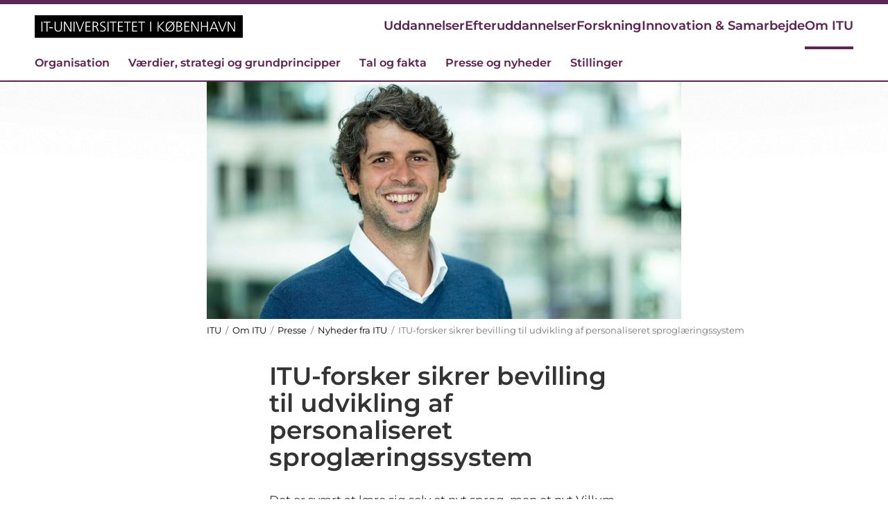

--- FILE ---
content_type: text/html; charset=utf-8
request_url: https://itu.dk/Om-ITU/Presse/Nyheder/2023/ITU-forsker-sikrer-bevilling-til-udvikling-af-personaliseret-sproglaeringssystem
body_size: 193036
content:
<!DOCTYPE html> <html lang="en"> <head> <meta charset="utf-8" /> <meta http-equiv="X-UA-Compatible" content="IE=edge" /> <meta name="viewport" content="width=device-width, initial-scale=1" /> <meta property="fb:pages" content="114346001942650" /> <meta name="facebook-domain-verification" content="a0t9gnhijhkwf25p0w0tddk3bgtqlr" /> <meta name="DynamicBoost" content="100" /> <title>ITU-forsker sikrer bevilling til udvikling af personaliseret sprogl&#230;ringssystem</title> <meta content="Det er svært at lære sig selv et nyt sprog, men et nyt Villum Experiment-støttet forskningsprojekt fra IT-Universitetet vil gøre det lettere. Hvordan? Ved at skræddersy undervisningsmaterialet til brugernes personlige interesser og færdigheder." name="description" /><link rel="canonical" href="https://itu.dk/Om-ITU/Presse/Nyheder/2023/ITU-forsker-sikrer-bevilling-til-udvikling-af-personaliseret-sproglaeringssystem/" /> <meta property="og:title" content="ITU-forsker sikrer bevilling til udvikling af personaliseret sproglæringssystem" /><meta property="og:type" content="website" /><meta property="og:image" content="https://itu.dk/-/media/DK/Om-ITU/Presse/Nyheder/2023/140918-ML-2-jpg.jpg?mw=500" /><meta property="og:url" content="https://itu.dk/Om-ITU/Presse/Nyheder/2023/ITU-forsker-sikrer-bevilling-til-udvikling-af-personaliseret-sproglaeringssystem" /><meta property="og:description" content="Det er svært at lære sig selv et nyt sprog, men et nyt Villum Experiment-støttet forskningsprojekt fra IT-Universitetet vil gøre det lettere. Hvordan? Ved at skræddersy undervisningsmaterialet til brugernes personlige interesser og færdigheder." /><meta property="og:site_name" content="ITU" /> <link rel="stylesheet" href="/css/itu/itu.min.css?v=20260127-1222" media="all"> <link rel="stylesheet" href="/css/itu/temporary2026.css?v=20260127-1222" media="all"> <link rel="stylesheet" type="text/css" href="https://customer.cludo.com/templates/67/78/dist/styles/cludo-search-results.css"> <script id="CookieConsent" src="https://policy.app.cookieinformation.com/uc.js" data-culture="DA" data-gcm-version="2.0" type="text/javascript"></script> <script id="CookieConsent" src="https://policy.app.cookieinformation.com/uc.js" data-culture="DA" type="text/javascript"></script> <script src="/js/itu/checkCookieConsent4.js"></script> </head> <body> <form method="post" action="/Om-ITU/Presse/Nyheder/2023/ITU-forsker-sikrer-bevilling-til-udvikling-af-personaliseret-sproglaeringssystem" id="mainform" role="search"> <div class="aspNetHidden"> <input type="hidden" name="__VIEWSTATE" id="__VIEWSTATE" value="SZ5pAwVM+fx7tu4jDAmtC6Ipva5SRiAEZdAF2eo7blIBFSsOwmiaAfgwWsa+hrxpEC16vFEXq2aU4ghxrhMCvOxomYfP/sd6m+AU1K4eAgUC4z1Y7LTCXgK4IaTR2Y+Jm/9/SaOYdVXOUglvdWSgofwdPMgkoBeyAvElnBAkX01mcor04d8emJRh2ASy6vcKnKLjA90fGxaJGwwVhAsManj6pPC38EybMU0MACAozMyGnfq78UpQfgA3iPspqkmvXXY0v9N4ilGe20rhsWBfMxoNkbid3j9TorjmF+c1e0x1BzasmOZz8pWhcnxtYjHNAF2z/Vq7YYhQKbdHLq99MSSOAmTq3Dwo6P5k4ozjkG7tMy6we724ceBLiryGGG2FVyBsBDJ0rjIeyqfcLC6hlikLroOFVAMXBER9k/QWllbbYBgnzNsHTY9vJveIsFu/NqMvCy9M76rnRGP89EbtODrqrr+MJbwigLv2gzQQz+roLy7UcdvmogZNbWwRyTj5Lx+fNbYetfyza6wYXrhqTxae/pKLlgaHv+XADd8JYjSr3geu//V6xClWYfg0dqdYsUunSgjI6rYjGp3UYnAAA7+o+pKU8BYzSLn6Df7e+bhiRCcOy7Mp/tgZUCNxGg7D8h706fXUYnqQoNa2yrSReZAEaN7bpab8wb9e4hJT/9DrT1lUbRsyW43jMGpAZfs3sNZj4b1fM6Yli79uytmoxDpvaWDbG9WW4yL72cE7B5DEN1GEoqb4B5jyd6IETS3mREVzDSrS6T4wUU3T7ZW3Dh5cAFCBrnecopy0kj+5RMTGK+sIj7PTrkGfyNjcMK35UxXv4XuIxjEszMoKGQfqJS8YAeifRfTyV6NnjgWe9uI/[base64]/D52dbf3VCdGmt9ymydbHCInaoLqrY5ACvlkkhHv8UBxTP4FWrxmHjSRP1JvY5Ef0hk90XaqHjbkNdimWi/6NFU7I0xbtprI5PSwX1h+yF+NPEVwUJ3QBLi63dH7zgDzMxPEtlgd/[base64]/385C+jfh4jKT4sJuyuF/fGMeVuPYMPJpu6ZrV82KFUA2BDThFak8XQKlVkkwpaFQEjeOoH7q2QtU+tQHuCITIvLYfc68qp6JdY9c8PAQeptWx2Mvz/3flUcJvfeyClqppTkhivp+divxgLj9ft8o5dVlnCMJ5MWHrm/jAohQc4mIF05Y7fRLA0pJvOR+TtF8WrFg2UeQhPqDkCy8Q6Zdvbmq9dUID42Hmyemp9BQwlnDm06/WEdxbHpFoihY8afpky5ThsBVQWkG+JW+SGyQRBgUV2D8dkSU4R/6rhF+QzZi0B0j3DfsWXCKeNy1h3GFHwlmZ83yC+nM1nt/izVWBDsuBxp9/WxvqkMHhYzZ+pGTcQhf+bGXrLrvfPoEW25ZP0abATdcOavUlnWLqkjX64/SL3nLpMRciX+BIg++la+/diq81CoxF2JrAXWxg6KXSObPYm8yaCZiMdD9N/H7I15TBzELSFjWOrDPjqC7Pze4XgfkLFnYoWm5sssz7/AGSrEmGFMSanRiM7wX/cMpxa3SqFA/6S/tr9yQb10Lirnr4rbc/kKBSto51mLJXpsJXX3EJSytr4QZP2gWgVgZ/EMpczkhH3BGl6kBxAfkQS1XlzonhnTDsUO0z+hM6bC4CcPg57P5Yr4NjsGXEsI0HK58xlq7jajxjl5XoAHSfcjBCkEs8wJtrPvpIcUuEm/egDCcTmdTCEUeQ7BK0fLtsjzjh54iZ8I93XSPzoXPl4UtnhEDGMcUed0wDzUoZ1JI/eYPGHWiXVLwyReIzXGW1T/zuOL3xSAZ75sIPe1kuUQIHgo0F5ONXlOSaxD86NSBQ0xjydF/[base64]/C5bb2m1iBkVdrcm3JDYQDODPsfD0FoPvZNe4P+IHdOLel5lq5lsRJkp9V9OMLqc7aqfnu2kBYM6fbnGXGbiupnKZSA4SzPfqmTXPMrK5jWXanzCBzjEh3Qsj8fLG2DwUY/FIm2BoG4ktDQnPN6+21I0uUEEYpmZhym5eVmSvWzl8HVZGj6oI3Zo2dDsAt3t7PjyIgwtKbjWjgSdgjDCFUJNO4IEQlDizCWLOCqgfOC2jHdTu4xtdtDup3T4VqpoFHKH2WxiC3a1PkykEQbVD7BE+wqiItGPTQta0kcY/[base64]/ysDi2LWVbdBDLHxA8ieax4HAa4J+ry6nJlCZU5/QpzgR8jYF7ztMbI0qxEhmWTPJCzx601laPsFdr1venOyYiiPs0dte1LBGEt7zhdBXxmAFQpNwzV4uJ/WIGi7nxPHgXpJZg2DxCNvHenvfdjQkZy4fAjX2ZVSYwhlvWaXqxBeux2s1AcOynACJsgV7tRCF/tCDHfm4FQxim76Tf+aZFSs65oBuAiidG//ssKuM2z2ZOP1sYAzZ91f3Vr+Ql3e+iuUryQR5IfhF/ah5bagCy9M4HIBrAWP+WR9DqWBOTdy356lUur2er2xfxzoYEdk4ccJIW5yiR0fnJHOZ0Ipffsga3yR01VWiCR88bDiABSXTXIyIpqy8v6+tzZ1byaPLl2KPBmmZq8PNyUYLJIk2NytsqIzqeFUTZmiEnAjeIh0c1ygn6DeJuvyAKkU1gqhmhpMlVn78f/Q/iopkjTaj7wWuwAYVo0sRaiSFKumgR3XQc8A/SeKPjudKKsdhsHwov4vl2Aa44b95UyUaPpUbi+5nSa5SzfWNLDaz1p0cKRVK+NSTPJ5JkCNGVWuMkAyaRmxvbjmxlemFjQ3pCBn6zU/qfQMZnESxRgZGU8K6bMGLKUWe5NTSD7PKWSr+pzcXixQynJkxk7WFM6XCTKIJkiBbCEHPzESh8V2YPHqE/dNi58+DF/qzDJ/9ADLE3AU1mstO9oAigxx32+ePNiR6bxD0KFzoJNZI9lRtCFGktZmPvw2Y1vYCoEHYfQMiI3g915hYV2YV04wFLHlpe7WU4cxwd0YPzD/mBu11omdR6LXIRDyVjS3aK1YDcEjKlfJrfyIz2Bwpo1qKCxeIEOPIyxaM6X9kjPAxnFbB5aitBDnsocQcYnJlvFdHkYPeyJcyipA7pdPkMf732cRxaw4kX/[base64]/4iakpCb3wq37OYEMYqT8B34Qc1vaoDU6kaMsEb/LY++0YES/b4eeMQ8ODDrJNjs9FPRALPlsYsx81AiLGd7KAQ4Zn2+8z4ua4w65VevLsBc2z4Qt6FP1wAvmOy0Lv5Rpku2z1SMP7HgSOiogs7/8WbxGRSzzz5omeFJ/[base64]/UM/e7BTMYvdWpuQh+AqjJVaY9enEjzEoqX2BsrYOClWEKAO/3jf0rjPMMBFBlvNGqUkL7sSoF0KKvCqNJyazns+Xuas8lhuVR/QAipS3pfRPOpBGYJnResHl2amwe3fV58prd/tY1I/neeIpWa8ZKKn2jh6G2y+zpAnNc6N4EAsQ8+5QzI8xJdtaSHWvjSb1MI+yLOdQUo8JGWgNmMKa528xKDup0x+I1a74ZpFIgbH8HLXmZbGtWnq+L0NIjhcXGJPRwAroWZlQWeo0AtWmA2vetS+neXr1xhpSUpI6B26SuBe/emrjj69NjMUbMB7wmXsTd6MG3rZ+IQqaypnSAUb9Sf9HaGlGCeIk5z4RQPcz8E49jAbbaadXbyHx/4Ev5iGerFdWKeuIDEnrLdaA4uUunuh8pBfnW99M/HRifU2Fu0O7L+p7GIeMRghQHd53F+7acajaKvRrJqqBW7QnKqQAM40p6LvL9KBmUZF0aNsWiYoMZiHmuVV0mE8pq+PI/pYL0njvXYKb6uvQn7JnZSxLD9XKMWCHBL6AlX7ZbyfAfMJk8OODfGDR89Rn/ep++WR91BgmDmzidBSMoUrgLfU6IwFDfOeP3qkN3phoTcz2yScUwpPSeCZiy/KlujQ6BHNCMYKTjzH+RcoKtAvBj7KXi+5O8JNlSVo3mDHUyRJuUCzlIN8WnBUSKds36A8ZzgTJVxgsE4J9EMzXhrK8DR5WRiZ34poe1j1fgqdG0kPz4jrt04IgtXPu+GK1PM9o+1VEY9ZhZg8CsbRIAGefSaYK0bk0SKIBoCSqYRn/Lj5BtttKx7zbIai2JWA7JLazrJfu3XYtS98gXs0VkxdjMAnXLjQaSxpJeWoP2E/6W8/0CJbJ07W+0yjPcI1G2zAW/ND05dtv8+K35EHAyo0kx10q2STg1/JuGJ9R45QszK0RAglEGrgR787cWBdaUT9ox3+0iUIyYxXKjqsEq2XaPw+br3XrXRu247Gc28XEASaopcy/xpyqRbDHN8puBPrctejkuzRiQHQt8JcEorBr92R/1DQmwHoLHEJ5jH+pqB5NCAULuyEYrm+JT1qn+zObQvdS5PHwAQgDba4pSGh3r6PFd3I0oIYYQ9gLOlZ1P6i74XWWwLR912TqUUnM3XMYpo+aP5bhq6tgkk61NXIDgNM/d5R817CVB6rwVy+HoVK5pLlM53VqRsXWd63QSRK7vFf5uC2gh7HxuZFW6SEki7Kp72ahrupTOeGoj2GWpj19Ut1VV7pgeby0Ro/WYk11Eim0SqtPsGTlhpL/UKK0moVgdewPLc4T6MWebQ9p8Iqy/mcdpLMDw7fAX0Yf4BbIOgVgGYGJIvsOlVIt6gidxoccRbC7pmAlxNU9Y+q8KkzGI8s/iliT8n4kU1BiaHHsh5W4+FelMXwhXfJ6vTg6HcemBr88DFrNXu4R2cmokdjRCeU252uqQER4zfGZJhMmaHtcQCjd3UfZZfm9yvk0t8QxGO433Wu8mQ4sXtuAsUSU1B7H9eEJeBrjftZRaAJtSKpRoX5itvPD+qyaXp/3rbwf1MfpzuYDJNQ0MMp4ts0l30CkdhP1ah1cAedFgizAGI8IC8o/XxYCE14jBJ8HssrGJJ9mlZJq3vEqcRlyy9eFpY3F6wxB8gProRi+3X6NS6p7D9Lt3axpYWSkOc+LlZEqhH+/pz2TBgMNNfGcmDWzvKamWG7Den5JmsNS+XyrX7Xk48W2KVGiDlGi8hucL3FK4cfZjs63sKc/W51qugLvpiEfM2inc9NkxGrTZZiOPIrYPqHyi4rrp87zs4JFrAU4CRdJP9DGB51QG7d3/sj902CyMLVHbuT2InHrvnsjJKL9HdAJ02m+DvwYzMmi7KEmcj+NIGBYA/iYYUlSpv7AsnDBRVbAE6QmrmJ9gM/MJ727/0A4iJiyR34qvvll4chrsmwFy6tM59SNyj9aYfPIzXQ7KcYzV/ovzsG+kwBMGO2xzsNTSK/ZHoq6EUKPhPU7sSWScl9kQ+uPX58WoM9VkJ28JUUbvMVyGd91KfuE/Ptm/[base64]/NusQEJVS0BRl0yaLdGSjBIli2PFlfdCLfySCGtN3N72EFE6CNdFZ4C8tot1ndgCbGgbQN712VZRnNOFsd01fabMRHkOnxmALegrQeZXKBU/1TJPaiJVHUfx0OehAOHw+6Z7p7RuPmrO0/H35+db/7IxSKPXpIzhQq65UEr9yX2emmlBWBfZAiphCXZOrJNJ6CnkEcuBBHityK95C7m/xqv4YNuEMve5DVTb884evTaj+Iamdi/48AcgGQSBoCs1aZp5NhQdAQ1783Dk6OiEchxNXX3BTIVPjBKg0zg7CX9s5a488p9A4Fo74YpXV8xkc5zzHuoIGb5p9pdGL6HU8/y2XdboJH3ZIq/G7uGGxetrvx7L+jeWPkCdVjDLr/qCYCZPfyWwRSPffd5eKpeJvniDpZEnwpVwYxwTabYOXa9O/uzNP5hu50n4kVRDD4aI7rPuyRjpKG9pfk37dZSAfIojO1qYjOylqChMWLQjXjC1bKvZqvClanq5Pou+TRdCat14IfdHylghaHnWFU0MOPEEiPxZWziFG205s9XJFkkQstM4OgsbQG9dMEvvLgSktbUv9qcmNJ2brT/kKdWG08d8MGtwew49IHYR8SZQr7dwP8Gh9Z2CWgHUSHF6IHqEBcVX9jMT+EDNCWmm0WvoIS2izsHqEDW74oFehaRP2ug6yoiRpKxcqSGul2Vcw56oa0juZZlugZ6TkvgFRx+kRNYZhhdyiiLEz++S64/vJ3Gc/m+6XpWRjhahYIhEU7JJyTgZEwXmQBEKvt5GAAbsHeorhWzOOgpxbTkuzWiGya1Qr5VyzcEAMQ0iYXiFBw2hkF2BYWvKUYzdUB+dg+ez/C6fQ2D0ymMGZEPxuVXjBmkRekaFE9lNXcEYBVWhbuzL2Nkf/sKJXt4ymY9XiePlM9mPxD/Kw/gT/zVvW3azsYDIbIrX3CdXXZ5yLgUH9GraalJwQXDxtZ802LgXpV649i+BuRBTga27gCs/zprPot8IHA9iu4MwG3tQYuzUB4nE0q2hbQEhSYR9FQTFqQ3SbB7nk+yhfBvpuuOCh41YkRj6jQWSxHUODX1O+wLvEB7giKfgWt55tLFXbivvxOl94gnVh4c11wJc/aIQwm2S5Ex3gkU1xAKsXFHuXMjxR5iyZA31AhvtdOzYfLCJ1GGjU5HVkhNwUjfTwpKbs4uxbUGMKxpiu1EINTrKtLh+G47iXAqB7g4w4VLB1QZ/j1yRxOQQD+Zr7I+xpIiRPd+2Ir9+MSKXO4iEX8xY0m6vgeWtEUXFKhR/Iy+y7zHWvPwm2uPzPnuD3IgW/DRhKjkBlq6UJobbq8NWoJd9GKzZJja9pw8w0YE0GymKI2inzNoQxR5I2WF7o94dwLp0d5NtwrsAKj+z88Hk7uV6WKY8SBy6KTSED+UBDxXg3JCBpdkrPFJNV4ZKC6iJfbWemyQvgyXHL2FkIWsbPCALdi5oTycgX7l6rb8N5fOQ/D6p8M9eiSTDy6z0SjYnzn4gGq81PN6ppbpMUfdpW6VBG8/1Eupo8s8KDpBdfJinfOq/6Rs4Nb4QBji8j/ACw83t68YbI3OtjKB/ykL5s6DNO07ncL8x12Of+iGq9w8+NNTAJsoC5vaIh0dUL28l6X1jJOU37uHbPv2TRrx277Tl/iIPsYC8r+qUvYuNJB+6Wsdn+ZhLpYyxe1ELX3MKm1BtaEo7KTfsIdJnB/QPEdQfiX+9/J/btjeVqIYYJ0V6c6BC2HKqmchvobD2W/4x2I2uxSfulFmnHoUHJZQ7ZYrERSemWR02LCWru/c5aBdEntETOn65EFAlKYurx+04fxN65Kf3UPgmZLHq9GybjBlJFmM30kX8SbY2+b7E7rfkeM/WubxSf5FWAYYVfWOMUA+QKVb/BSdrZG7HwVNDF8hx2xK4Z2e7iEOGqu+NlNtDFUVzS9z+LqOWfrtTJMJsshLViyge4qIyujDwit00/ohlpaN90VVzhGMPPUGBqpAVpDs5Ny/LekYPgx2Z2lzbTQq9YZLmeA18sSmPrX2JDCxkdWfg/[base64]/nMG/[base64]/vVJyVebrtfB+djGgGjHcVCDtMU85XDy0t+ctLJeWjn/pYCVGYgh0AIDp1QYcckzVND2mbxxU3Uebe5/YAGqnHA13fqgrdQggrcAyGQ4CfrYbvKZVY93GI2jE8zwR+02JlLuRPHrcrVfNG5Ge1wYMNDH5aDKkQqVco11ySdSbdPr3tAf6OpqL2/lcepNa7tKEwQyiJ+Y031M/E3movlu+ZHlMBWxxXOrPcMczb22EytXTmGy8cGRjv1Oc7LlEcgLuUU4A7sHrGRorLkDUHWksB3Fszi56UqmSbUhTT77/eEKCo0i0jEQi6kDGjzaSxewpHVEHkHGCsKRo5+hyThDpB6Z6qa2tf0H1u3yo9Zs4I30VzPmPrcnLKdqhh5gKdo7daKcjb8A4OkqYvKSswBfd5BCVsplodZcex++gziqcV75KcJaCbokH7aqL4lPnpV8UKa4TvPr2mD3CCrHctHmuusmyhA5gT7/XdSX5cT8TYdI99FjV4C6mjhFiLaWvdp3iTwFxLJhRGRiRzW3Zw++JJ6l21QS5RKscauEELBjW036OAJbj3/oeZhR7l2dFW8N2aLM906DyCA10PkqzQWGqaV9Ek6aSCCigZjxjahh6pHGTPosSapNP5f2oRQ7CIWaeDJgd/A7nyw7rsV9vIt/crabQEx1pRqQbi1faZ0bLHD+HL/zDqS5/1cjEZfQ0876b4aj7kxdlxVK3ipEDb/FfCwFeU09Bh2xZES2/R9ukPelfh0jTy7T9mEeDohSvfUyt+Ln2k9HuCBQFDd2VGQjWtuKm3546t34TuoHG54kSxE0BoR9kmQLIqvzea9MU8CEx1qyjxLZK8Vjpwdd0G6hVddj1znAsK9kA/fYq75HFzNZelvmE77fciUCLtUGYYwXOojua5wN61JBmJS6LTjHFTJJ22tjxJ2j9kiilwROUuvdmkTe81LEG9tizHTepGRUAtU+DXvymFSVHXZAvExAK/4fGnhSEicPFtNziKDLFEKBb21ie0n98P+ZZ9BVE7qeZayjobNA9TOxPG4jIcwQxEUgoN6ZnyCJfs68rv4hAg+YzbvKP/NQc6J+SCoPKeKuVtMH2svwYO9u2zq4Nby1IN5UxCwI9iUD3dRbQ+K3tejRC8/MirxH3zepkqtwXP1B0hJCXGbmYX8iwNz+l/PJtgwdChHTfAXb0h9t0vlawNf1sWKe8MR03Nx7prOnSulISd0yOPc5deCU4k+50RZSisIUrpFB5ooOlGZN0sJFKhKH4kdFgIpHNfhPRy5rHc+KkIAwuw7ZJ4li28hw51mjO+UctyFsOw9KjhO7zRTo/8px75SauzufCq8X/f3EQm8F97w5TJx3sLfQ2cZwTrJWmDzF5xw0FhD6rpCtxUaxyM5RWZNKaPp1HfsslAWarEwB0cnMOA4XogC/7/WxjmBhgCKNynvsGBxJJ++A7x7KJfECo/AH4HHEQ+6RJW/[base64]/dJBpRWEbmDRWrjWzMz284+tmylyADFFsYZT6IEZFameKSN9rtv3RGOSyWSF0t6uD6ZeIQucHK250OPYyeLRwFbdpkKfN5L241OwSipeftl1HDD3Gqi4Q9tO09eP8WUP0eFei1edH6DT87QAzYcsF/iWUBB/9IjOjmUNjoTuzRHG95bxTnDT8SUytX+8/[base64]/ax5scuGtLxE5Q9gXkrS4InO81aIaSE72/du7tRAfL/j0NSosYzuod7SepIvck8m6bjDjyEniQkdJo+KOYGju+j7YEnB/QqHfdMDKL94scnSqXIVcKTRqofzwsZVi+29nAuatvJhRQxW1LpxOcPA7ND8alR+cROOHNt0IjGVsYXO72IVcipHugurDpbaIle0KWv9aD/yqyp189hy4pRB/ix8QivS+HUsn+ajYN4QcFR4bORI8hDRq0hLLWPh8H8T97u/FZdqxA2+4rop4UdRTdRFgLIhgpHRV8rTN7ON7SkvBhFksgO3QnoAHcLorz+yXT+cl4u35VE0UVKZQwsXkvglkLypQ8QqsnlV47lBVVvKsFpUqzLgIg15zp99qr7cEzp0d0sm4Np5zbmRhTFYN/0q/uMdWxH/PBYPvIXfvWR0yf/8T3dF3lFz0SPogviRYeMJ7j6FUA6tWNrvhsM5PKfcfXylZxl/5XXstV3BLiPp7fjuL1iT7Mr+ozkFUZPSDX66VUPNDJCc9UoxOhbe7MGE3OODR7mzzFIDj3mYwMkws7fQQpCkr2uJqR5ltyy0RI1EdNgqGg2R41vB5pXbu/jg1b4K4H5i1P69bvMcWxcKwxPrd7INOSO8dbFxi6mgKa8fHh+B7OCjK+uY4rCKHaud3O/S2IWUXmIHfWjAx4DrirSwnI3dxWYYiAla5xAto9/hOc9FbZeUuSu/2D+522yP8x4/1Yqn5eF6CApI3FAnuEhb9q+pRf/zlQ9bXGZOdJ1HY427+dWXgk6ih9fOjPQ24yjCeH26gjYM4u3On4OghFyHqeVQv1KFCBH1emc9IytfjUo6HtbxZDegCvtj/OQLkBGVUm01jQrMS4bKOOihT/6PnWnGAjnFPxV++UIbWdlavzInzEW+GMSc4zxSP1Bm51w/RYVY0HLJfrcVsEOirCgpGP7CxQgJ5YcbihLciTyidOzUYgEygCjEKnjTp6miUylvSksNYhwNmT66+OogMkJycKU/5Fls2fkBp9wGt3qfKIQSfUGL8BRLoqI3C5739zC1nb4LIav6iWYLR0IOEtRJSfGOtda/k8ZqXutFH/[base64]/ibY5YRdl5bXuocy99a09jZeVcg+6x6+mbHyhP0/YCeKrLOCrTA1PuM/FfAKIS5z5acfZFoBR6J/jY/unrGjM8E+uhoGShOaxEgqRp5CrqiIFp8O7K5E4MJ2Lu9KmcqEbNv/i8c6pF9IdhTe4CRcdrB9MwSWRGvKbO1c7pbzsdvndv8N2/AY6hLxiGgdE80TesP6QvDoitwwauFY9ZDtm8wHtl1R/SVThOJ0+Jl+ffnpLE6xJf99yBEwGaWWCiB/kIXetVRuwwOjiJB/5P9g43kbFNy0FxNbjx3H3ogx8EuThHMeD1WxBiYm/03+Tq8JjeC2LoyFtC8QuI+DhcJjAxWV0OaTQfawExMAv4ejHna/yXj/kYmMizORP9+hhu+p/QfpW+p6Z3bJFDfHkvxMmiUIxIy+RmCXpDxQa4CnN4luZoRjFr+78hPb8V91QAET9NRAk8NRf+kxlMqMj1/[base64]/jmX8m+T2Pfadd5RNl4B/ZSrdbCQRzR1pxwuH7rVU/zqDO22CPxAos/9MH5Yr1dslVLIgrtZ/RYvpAWkuckNh001HEtnHYKFZV28a9n09LjEN73/9ifPUCGJ3S0W3saX2vbRgVAvhsZqIqfU7mcdVnLElglItT71KrBFPnR7s0jkjYB/Xj4afUbWWRYhiyfDd07ZUEz9nfjczHnzuZlAgql3fQdFW+7CTwGifMlPInmNnLBnPut7r9trxQ8r/jM0KqxkapTZyz/bD8tjk6M2i7WbRK8qZU1GVyrzHdQaZxxVXvxEQxWtTFf6CKyHt3XjK01vAiIIXCz9WCcEaXo09Lzy+0rZZf0JVDwFARcdx5o+EuWxCI2CodwjRfNMIBT8Z9WDsne0V0Xj+SkpGwm/GIipzG7vgX+dFJ3W1qSCrPO5kTgCaslv66qPOC4PCVpH/vvbKJo1G4bT6UAxjUF1s1IXx3ZWkqfM4KwdMI6TEsE9gpHTPSLSE1nGU//S1GI+EnnuiinjiHor0uj+CorpN5HZFYfeevf4ik2EswLTI+BDXDn3u1FCoKWl55wm6YGZUknAthuTnDgMUEHGvc3P/GP11VyLm9K/i7eAJE+nm8+iExme1q/ISgKQA1OLK+u71DxbEG6gf8EqwPJ35yVLxPLioudqmoPY5eWaxRbQiOvIL2yB/8nd9J20YcrHb8YD2RCv3O0hsDOCAVnBMYZgElpHGo9wsu936BFQRSk4M4jQ9QUeCO3uMutPUxqxoQQsvzZYYV6mY5WYu9/WNMbk7/WHX/sdNB4S222tsnyQtM9RtIFQDS8syk3iao7cD2XC0BQcGWpo1Hd/NyY6jSz+ZLfbJm2Vd9/CoySowq018rPyVYD8GK/[base64]/g2ItdOYBnxqMbHGU0a+ZNO5FSw7d2RJnUxBcnfRhza3hM2ALBdhf3Ut/EQc4y8zA4mRX40D1XXn4Bd4N4DLA+nly0uKxYheDarcCLqICJPrJ0lyBN2jPtZOyIGurXfjiTdQjoM9jSgCYEciyZ2rB4SXrMAq68gzt+QM3HwvBQVRHu9r5diwzrIPKD6ty9Z5tZGMYe/6JF9TXRP64D3vhLV9mMCWhZYIbdD7C9+ZQ7MAY4Ept5OsEAdZgWOc/u++gjZ9dNi3Kofwnir1Nxucnh3z5sRwZqONFDoNgjaHqY/DlThyZxLIDC6eDgldBX101I5WgvuQDSR7UG6FgC4CQz3/ySMBg3jEFZMGqMDErhTm7dC3fP3QmG/hFV/noeihLCLeT/cWs5wH9P9AhkOyaH64hJuEdIynGGCge8cNNM+tOkFlUcr5C+c+z+AZNTERF4nQT6B1Tmz6bWVefxmpfyZ9T3g/Z2JbtGU5Uu4GuxuYmQDz9e9uJ4wcElJblr+nGVUA7d65CVwaeoJ6Kst3A3QXpOrbc9ybuF+asTCjosM4GsJluXhC+xvajITgDrNvRnJXRGfJJrvdR5fZR1xTsI+K0bGW+7Ez6CDQT7BnoU05ZsxguqnWfUkD3eD8VL5B4B2CWLWA+Ns37xPMzjnbSW+fl5mhBJxJCXP/LcGVqg7gXNGBL3xeXa2OqzDAe8TGy7TaYzWkKjDORC1ZI1Ytki3F4nAuMYxWq6HOphZs9XXZ1beZ5JGofl3/Yc8XdQMv06KpH6XRj+Q21CS0CNhOk/1b5BWOO0oKjx9EiBmn52sx99a1HBmGLF9ncd78mS6YuXbrFXgJ2P1NGy1VJGciXshZLruwTN6Z++MDgluHxHdqpKdP+OWqw6NIM/RW3/fSkxvVKOJSNkiwoJUSK6PpI96DWse0vPjNupQ+lIyOmaPdUEfoIcEd5b0kds1I9pwZLyhm33SqRkJ+OKPFjraf9jxCq+ykkW754ulabTJJ8kbDHqfLAWfS5x4tnbWlCZk7pW3QzXCfmYGXBKvxY5z+wjGC83n2WerrZ3P9Yj5ZAIPmqhttCNCcZ/wOr52i1evBnxgZC3a/AMENtpPyT9WuDwG/Wx3k/pjJZro47p3K6UqneGiUINUMOgeJFU6JF/RFmkkM/SrflIST5zolUxd3o6N7aYsbpaM/yvM7BwU4qz0jKwqch1Yc8paCUPNZngh774fdMf/9s9Sr6g5wUB128JdTdnOjiLPeqmBSttDJ4AqXYGpYET0xcqRNqNsfMZQUG23pJKqaQNayUmX51Noe2/j63kPXaSJmL0S4SpaRn0HtjdPB0aOpkjuoPONPRI7pzsuknPf4ZH8EWgbtCsUcciS9ImPsWtJGf/0uMNW4n4TJocIsIw9i7LEG482tRNd4+KmQug5Mffag4WNs+2q76Su/vZt9f2z64045vzLRCyl5bRad1DuP/ej2Tei3P5J9VdF3c1fuvsplJsnxd+n/eRLU2ONNbb//Pdaj7W9GsSfSEFCBJvjlRba8GyBeaJTmfWAGNC5G9QbrPM8DOVk1thCh1dEochdHcbXSPwNVYbVkbg8bpPW/9NW79sy3V712ZUoXum9T9lw/5OZlGj/b9oxgTT/RMbo7aitmVsJn9O6cSmNGeDozYRCBcXlOB78/cSkLPk1nwjw1BSbQg+/FPuwFpCYCsnvfNztHJ7tXeqgeCKwMnkad9zqSppPAA+sZR+OeD7XXX+gKYXJgvkEK4NGWhUdHvS9WnEd3d3luNLQ5dyOA48AEE2AxVkrbdeEtFX3Z+SZrXXo0Ev4/[base64]/7vDnUR4VYMEYbnNI5rsprPR+rrt5J5UZBN+ITHXRHWqkxSc3MfVNbOcC4/5xiXwIEIc4B5gmhPDjD+0MUjt0MfqAE6ZNlUsCxa8HILGP7yzfb3FIdvyuMxqVdmIk4/80Ampm8wceO7arIaL6VpayvzDrgh5H9cKrsAYtanl3cMV/I0vXEemNRMFD0viysg4qOirU2pjHDEM4gMze+sPEpJHdjOMoQTQtSstqhK+0B6GnzChVY33jQ8UFr3J9Tj8J8C+zvy/Jb4roos6OURelzyjP/YnVrvytD0nqHGlOaCg1AWArDBLMEJF0RwfJOdcsXPw/owTCqNc+Ti1NJ6EZAyEWcXmTeqQ8Y0HLZ32AQs0zeZdLYkAbfvhgJkkNpQrOdJ8Pyhs+3ygpoN+h+7VzEbeWYWZZsBgI0DctzO7h5RPSgiml/0FspY+DYQdO/S63qdL2rQbwJAUEjIEmdJMrHqDP9L1qF5wktutCOcWpw5dcoo6Khs9SJlyAUiJbFW4/lsWj0Sf4P2VdlROuqY3O9lCKrQAiRGU91D8xjE7V440kywRFuvWpEwiJWXLSUnBRCdTI6c5dlC6sJ2BRy6hrg4UD96BjRf5xRUD8vLXlgYU71b6CuVfTLxQ3t7wG06IwCOJgnKAWcMEoME+DvaJ2gDKlrEueRW9V1KFvAPa7f+X1AXszrZodnB4bVa7sc6wjeIr/zSODNpJr6E+BM63uUB9JmR6P9lChio+yRSj9zSVGD1EegIa1G3Aa8YAhQzsCFyPMw2Ya9Fj9NVFy7oFeVKswyom8lfcsmSyu+N7qo2ysH9TPgv9SD/g2A7WvZLDbNMSKoEYenRfxMtt/HZD0+EDFyX9i5DRqJB63rsqiylg8hb/HSFB/h/aJTNK47Y6qtbGYoYwIbn//hgJr+06NHauL0TgFFoLAnOFUAC3Ter99TP1wsk3UIoMv67A8gG/UFw80P7YVEVVGGszU1bgeJcO4fT1RtA9UBULy/eqeN8uYdLK8IFX38eGposaoeznXDiJWYsuMOMNAPOinXFBhDGGBaeheVMjro5Io2AsH/2Q1kZ5sJmv/3R8vtCtZcac6Mwxxo5zlesljdoIov8zysOLdLPMpRKiaxJBU/VHg6x5X3qGPauTK809zWZeAYL8LW3zY1ust/gMKI7RBSgLuXAs5nG1OwARS/1gn1+YudFFIN6G1tvQ0TTP3c7gT+fOgn0PLSz28TtzhbdXLjKG0iHGLuTcEQ8c2FLZQuqRBJW0PTwJ2k/HlX/NmwO4DfacHYdsdhluWQZUoj3Dy6a0zrxeMiouPVLZ9R76BTJaNxE/149nQ0milKQMsL8MeitU1nj6lyIbnXW4Q7hUEmps6fEQSu5RIds+pnh5d8yQHHb21ghuORBLecGX+4AjjvyYM78jxvIS7eDfO1RAmWMEV+GQIj0mFMAjRyloZtkzwLXcbrB02XskEdBcDUQ3iezcye0+vTlEKLjz3dKIRFGniXyaCh/3Pkp/u8stSOeDeM4PTNiLB53gWP5d2+xRLXllDHWzWPt880IJwPxtXFl0Znd7KiE2YNd103vTqEhZwJ5u7akUddeG1TBkNdxAH7IykZkI8NXRPekYiypy5+YLHjdAor+PCClKhi3UAHxJYObit+ll+B1X58FRpsSlRcrxPwe5SI91qDykfRmmlK6dF00n9N/zKrFhsnfF3hIqbheYa23nz0TaRIAnsxkFTVTOL5MqJTmcHABQHbztJxzcR5/xJgt9EcqY5bESp1hxreCQRMAxIe4Gv6hpvJoE69cpNGff2Hi9NK0xzjdC7g8HtycgROoJvxmqrkHhOCcaTWRzOMS0gx2+cPIm/cSy6Lre17bkG//AGbMKRf0K6sWb1o9A+Nfyrrz3AbLs/MSbLSR/DDh3OSHI7xkw1tzjANCWvzDgo1f2TjRwwPE9m6ss3+8U29RRlRODPUCTvRgb8CnWgb8gDNy/gEGZ8ZYxzFPYJnmEHHvA0wjso1YG7pFNW7rIn+XoA/nw8sc7nDhtkxaqpR5WPSJ4XP2ufZv0Dg6UjM9itBlvH5xYyi1CM4O3/CnO502LZxMlq9gxpMuYGXaJFG6bGN3WgD2N2T8F1lwboUBFc7hB8f+XmgaVR2V21Sv1pF6D4QtAvX5TPrSYSLnQX4XdJeZS9LSSDgP8is2XvWzBREJC7N4hTy8HYQIaisx/lgqMnQzvl1ncvWGZCbcii8hrSJTdC6C1CpyI/jXnEqJpAFtmpFF31n0zavqnVdcsoSG9DnBEnLldg+V/Qn7tsySWvP8Sg/5g0jQ7FOV4pq1r+m7BaxBJ/8xa4yPMUzw1j2bdDZ7l3SeISuCRRCk8zB6El+OIrKxro/Y6SSWYMdYj9/VFyCfFlSHCLNJpW9jK224V4xR/nbzwXlVp5vChViCCgZPcgMqj8zD2ndspHEQQZrTUAhdmNHzYms0L3FQVydKuUruEUm/Vptv7PVSYQc19suLgj8cH8U/ZLwo5igpk4bNeivajaeGH7Ojed9jFOKDMbCIFiW/9igJwknRusTt/9g24WnV0IFCt5Q+aQhZVIIcHUxWj1oL5lVtLyc4EhX4tuBW1bSZUNTW4AYpd45QKG/On3XDaWLsEGi+E4Ztx+ilyI/uUttN0WtHkC9lfZ70RVcV3orqU+fF7g+1Pqz0xL6plSyRhm1SyeqGAguOWPZhQj4MnNyjCe2cbcf4UkntgBZ3b0wwRQ1EL96gz50qXHCPHhuvyRW94MK5rh7B/9jiGew7XoOb+4VQ9YEe6dBiniJbpRT2CEgGzk9k8uDEiASuMnsRKjQK3wOpfs9nZYhPWt9aTVWMeOAZyebQ8uEeTYc7iftYE2bcIXISxC7G/ibuZgQrAujPQf0OVeaetSFoPsZPVvtRfQrjITTiB4uunplxkDotMvIuOtM/LJoZb0B/Gcs/[base64]/m7MFPs5rvPJvVGcYsts7lv+T9gn2+UQry0dRW7E7ndT1ZHVtDO4eXrWMQuQJPjF8O2gDbDIQKb/4cR8n1Z2fjwGbH04i1gp5A8WuVKlvhcTms4pstCY/oc2tClMq02kSHDCg4YJ1VK8LV1Iy0Kq4TnQewicyfCVkjAV0pbrrrngf08EBcUG2suvnaQn+2vIc+lpgiPRUQ6gIPwoNcdga7BZgLv1aihQj/CWa1tqj4MlKj2RQ0o8mgtRYVMYDuh0cM9hq9fwxupr+rAqfFYTgGHBSFLRQLqcoS1uN+84pFOLuJXpTcIl5fMkBqKRjZ1TxwLxhFIj9ejxuD7JMhuEU+G2kmOVqVRy/9p7F15H+dn/sCM1WlhlV5EEKGk6BLVCzfuIJCyF9fVXBT0qxQipEhLAMkScCpBG6CC51e4njFMx/2grnlnqJ/6JbJ0uCowHcWSXoHuDFmp7D4NLAhcXm6FGzRS9nD7bwEd8Fk4KzCTuvbFLtkeIp/gumqMuOrN1qVTYLOu5AqwMG8x5x+xeu9JrhjEdjFo3PGEO13zCQJaFKuQSfA/1N21GcmE1AHwvK5YQFVKAXk0VlIvVm51gXM2I0Ukk7IfPMH27oeLFSDnNldoXg/Ch+dTiZl6+iru5sxmh+H5lqKQawaAVLdqx12Smpao18nHu2ukdmPA7iytfX6oeKYtlNLMDzW8xMlsSSzkaLHjOLj09bA3I36RSFERS6VsbOIOmQPa3iyWLEY3ycgu7nFOYpmeiPTxk8uozaKPU90PuOJiepnwBNU5iiGuWIXs1SDu0/MSquso9Dr81O49V/HlD0nd807vaSHKDsS4R8GKIsHoaJay/D4OPtvn92mn5iXB1CFYiHeunXy7N6pdqY6Xg5apaVREwfiePWPJTAJF8HtsINm78TDfphmCvlupeuTNPLVwhLypTf786/mXWJ8mB+3dosiD1UvyMn9fzeHL1VlVQZ2RXJNma5R+QCcgVoKlpXXZtf/sXpjAMFGq4isJIz2moC39NBT4J/PlHEDbHhW+IiHpqY8IKWwIxEjLmLM9+bhX94Jf7CGrXPBN4Hkjz1lb1jkrGYeYyIWZgPduOQyny1ZmcHqJRL+mGrFdaCZmT9mF6xkVkE0KQ5LvZOjgXDFzY3ZgHXmOTi/RaZ4XJQbK+xbEtrRdUNRb0YfmHHniR6ygcOHEG1zh8Yz3+BA/wEqPrZTGbbqG+qStDRiX6Lh+iTfyD84k2D1YIDzb6CgbwwtFesIat5IXtxrf278wvStkv456aqBG/b0EVin23TKWfAW4jXVWOYlmpHJJ/UBAvcoe5LvZVGOG/3GpiO8wX4m7dJFHEdD+UDhGGaJtl5MF5UipgE8TLS9AFvaBJDzbBydqSIqW9jW1l4N7clgo1VWqKe/wlPa3fAD26VmjslZJ+Ion5x1fe5tor2I9dCyu68R3yiWQ+JzdriGqMBnmDfn46tUAxjKZIoiOqLHDh+2eWU6gfAgSYYP3cTHNWrx8fCsKdHU1tvGaeexSU1l0CyUMr6fHH4WsanljSy4z3irA6x1PPv+zsoL5Y6PVCrTzuYA/Jlz16ApJIeCAa4H/BPt3Zm9VmO7a4hMmq4aXQI3XhnDB/yWuE/[base64]/7UM1LEYs/UPhK1+F3FaVlHimf7qGANDiWLSCjf61RZItW7cEhLof0j2JLVPZwe+1FLG631aj2mMiT1Yt0Pno9sHJ9q2cIGeZSA222oD80Xm0kdXKulULua9EdPx6rfgf5LZ1EGuHVCv/OF2xq00/9qPITOSpn9XEJjZe3q3c17Q9ZtRk9Q4nGsAfNX+MfTHWL5eoH0n5DZ4aDweOYz+THx5xShzvYGwn0VM4BvJTGVQ0zqsjMpNLvWSZlL/rATLg2V2dM+RD3EW5dKPcZBOnym2rdYJJxoFX+SpI/uoq2l4SZ1iXpt1lzwQw+q3MVUQPSZpNpwVsCvvHY8bfEQitiZqzjw/a+lsvJmRl6kgAo42vFguMv4XD0rFckfpE4qmIIsJU+vp5F/ckzImspwv8jCJP5sYZo9xzmb86rUYSrrOgo+Mkx4MDXrgL25ZuAO6JPsUZJ/Wkje4G1hdVOdB9QTdxEFN8wp55sl6uaHFNWwSIENIPHgiH37ofyPsplx/9hMbKLWOcfH+Fv6IlyyMJPahz/iYxqOyWoTIOEzsU1cFKuHOVcZppFngA3hX7rtjF6u1+MUQBYUVkRpqeaQhL+iu/+6QXfFIk732os2BTGHnPbPIT1ykt4Qo4yAPDLddKMmbwVRK9vSYxtAYWasa2jSfyd8e5RLpdB8c/7va4X8S7fTg7pqTiNV5J7vNrbQQVev56NLYP/WHVz8JiuvLPBqOkHx/BBpYIYlThoMxSWlukiNKsMKVX3YKAiI/hdbyj14ojEyY1RdC6JGeMpe7QR6j+kHtEtFrWzQYBY2SmFhpH/kcsHYKbHqlzUA8VeWeICwt/ciyGpBu/Bm2HWTPKGlZEDFdCJ0AhZd0mYxA7FfKqopqNiyXhOArMcQrUc0jAM0F1OuVm/BMq/QVvnPDfJatQo69Y6f5GVCFPxYLV9t2ye+YFXNdFrNyMT2xQh9D3HSInAjtrS/9R5hniXl/B7lYXeFQSMK3qaGxy4rMXtOash/4mTAs5cuoFT7+W70k6aaydKQcc4+CZTNRP2ZEC+NiXCsMEGN3DjoiX7JGpkX/9Psypojxt92ZW2qJzQQgQFrLSzkg4skgqlh79y9N2I6u8rDIj7xDJyxUDoXSiIcxafTSNd5pxeq9A6/InGYjewsKPejvZGPV8wdEe90BXZmNWWl5k10yuo1WJCVkkxJki1fH5f31tqlYr2cbnZgxwf1kyxK4lMFjMkBccQ8wzpSEbOrC9O4GacpPiliSgWHE3OYgBfffENJ6t5eCg8Fixco4GDjhdqKWZ+0rw4IgATprgp/b2ga8n4Q/4ZuTkov2rYw7ZHvXkThC62Ja06V3Un5mB5qNhuijIJLQQ911RDpXsmtDCFOOVPE663wYBM67qKFWnZ+poz/[base64]/YIwoBlg1mMdsWhVVC3Q9rdQxxtBNb6D4nf1AYO2eSX4sg9XrLoV9evta2/aTmIlqEwL6Yd+4Y7vOXYqQmcZvLaAJqylDKNvVCdyu5lXV01xDf+mABoJaOaACV2tNi/2uURCHRNRk90hC4wJT069IY5oS0QpTG6nFtembVcVm12aJsX8LUjSJbQ6iJfU8GSTr2MhlQab27r75XXKW/BZfUQ0F2sfKyTAM7KVnXuKC8B7/N7RsVm28dIm5TvTsQFj4BQTOfR6AlZxxq6nc7uLuk8licLD3vasNVv82W99kdcqp4uunuUsZaW6FhVIQ5sh9C3RNVZfqM9T8jx8hw8iQGmtmP5JdjdB9vnBwIQYhpHApFAzLSMKWvwo/Ya+/sLil+5ISE1/lG19x/aS0OyjYaUnoOkknSKgKp5DK0Aw/ncvvQzqvW03U6MivQvovaeCk9y13Z+z6gac2wg5o0G6OMdSZ9P48t3xfwKYhFgQdArTyhaCUPgbIKxzyzFdy+AkWSLZGvxGW4cYcVOr3JIQsd890+E1pwkPvkH5LtzxGe+lBygv/[base64]/KPrNVUKSDq4vZj9dSskAbda7J5/BoRUXycWghzt9jR87QWMm2l4tzWfVf1t1R9ie8A8yiqV20BICZU18CANDBHkR+AjX7Erp9A3XKTck5VGjXHl037C0N+bFddTBJyibt9pWgG1LwdhbMwQqFB0IlG9YQ6sT+jdLZx10LpHqzQHI58aBFibx1iIo/bMn4khMHn3BZJpTGOAFKGgctvU1oVExH39zC0FYNTFxBnkn6ZoYnHvxRvka78Imse0wRNY3jwZESny2JNgaA0NZpSrCCTm2reDKqFatSraEoeF+1lpAnu6XetqCMHBXVH6mxad2B82jOxvOhOc0rhN9Ph4C3nyO4UjzRJNdP5thd5RZ1nXNJPRCDm6XU6H4tw772H/QPlPtWHd+7agJNg8nU9bEOlBGcIpkwQ7o/6/pgv9MbTJhFQcDn7Z5kchtnnP16Hv1FiRzwCOigzBeNG2CnYLaMlzsze+adi4l8jJpEqdHygPz7R+tDl9DKDon3v28L2FwJv2M1Q/[base64]/yQmZmxvSzSZH4OCVJiXibivVG/Eu6Ygmxb2A8wFBabQkuFT8ulSupZTajmfs7WdPe4b4SA1iXfQhnO6x7b1w/mT2KvVQvzwIvu/tj8Ldv6SAdftbudmn2/8wLRIqbGipYjfWdpMenFaZgAcmAS9qKDkFcrFF0eTaePAIxs9cBNk6KZKuUpyaqm5DaVhd8AobSGzRVqCE5IxGs4RxEYGshb0tOB7TeesULCCDxOKbQ+tTHXYKYQbHkSzGbK8a2lMWcuDlWEjHO4HrCJQO1M/KHJQUvw8Kdjpsn2aOGYKzYWM3DOdIBOz3xW91KV1Eho/sv7OXG6tCInWI/PsCursKIbqeHawTU20DAnAoFxI4UUnt7qdAn4clPkiEEbn/PGmaOBVHp22Z0cB4PzVsbslCD8KHDUmiLfLBLMF3Mo0bThTmASYgqump4GxYRo+bdSk4KycnVaeaNs1AfbSiJcHpo5RY2rYfddkF6d6QLqZHEvjcSR05fLjgribjTL/voL1tNatnJOL/6T9gMKtJ6j9tffVgyDD2oxjLLWWlrMJgNgS5BQ16YdSPYwsrlZyZkLLJ9kjs8ObM/vdUmzRba5PjpPNUG7bWMNrgjFEg9lyRinu/5gShpPzxQGHD2+mleGRdtAF9/atY/gPT46sy45YNZx1qLXV+C6fNM/LKeXhmCNeevA8G5G8UsNO4V9kBy+ozPCBzkK20abwuoFtCUdxiM1iaRGG4LAZ2w+hiD/bo0kyLTnxINHc4Xmf54E7cULNxzLS0WAm37u9hFI9kCkBbRig7n8DXiSue7x+HAHqm4c/e+C+i171f/b0Z6DR+UH2Zk8YlnJctESH9qSdmCaxRvr/g+OoBMwMb1wqkQM9vsYo4xDcH/eahBdZnkI26DWFm9eTBuyT9G7JOk4Z3R6uUpeQoglaCMpqqCsC3DZq+4zMh5VWg8Lops+KBrLYBsz6cTmYNkgQ45aiDg+4rOP+e/mWeR0jqqSFpuLM7bpAhLMzrJjFPN4BhKUtgV6q9qf5UYH0qdCkewPuzWFO2OE48V+kmDBvbPu4bCh3ZLpGln0ynAFgYStbg8A1mY6IrAE/0rqP3mgsvQ4j94H8n6BNK6ENJtk/gV0uBvD25UhYucdWDb6zWllQ6rLKiWvOhLcbz/[base64]/dtF2JMfwYKU9KIXyfGbVTmlHqfrrjwDa+ZoB2DmtIoG0OsY7loh0MQL4KagUHtJ0lVpg2jvCjBE7+AFXag0y68O/nYl8rOPnpUI4eJOh5X/XfhT+5iwu6cfg/oMs7XmWzOfhdpxi9HXInv7JFGr1hPcvE61oUPX4zkTsmopS9FjFBsMphHRw/n/phxi10Ff4xI5vLhoiQcKkK1fA30B9ipQG8zsSsM7ee8dfPjcXU4cFbARD91AKrhhNvsWKCnQJpAGB0SodngJ6Wt1wmrTfrTy1hTUgPYZzasZt4ixm3QPuALLQMNRjgBZJW/[base64]/zHmptXT7D4QlN7geXNgikDTAHYNkg0jAVcL/OyujuV+LpnMmyprWNR5TW1aeFfMlvoPe11x5Y95YqQBISAOWJY5yIS/i8EZB0KijYSE4TAzoMp4YKp28NQxKM0qwJlYJY6XegatTRmL+bjFaoVSONZ5zcfFNXCDsShYWkvB5l9o2K/OJb/53i+I2RRpDlEUtkFKBUcw+c40mnoH8+iH93xiIbzBw2C+czruliFTA1VFbVrZQ4soOK+FsHsOq0oc3CWDbRUZAUgjqAzbAFOLTtvDh7cko0WgUllCoJWwf0S9jG/TPufR9cKF8TXhP3jG9zRdoyo8tRfUlMVFQXcmUkvWSu2Bk5U3yzEjRykGPljIV3zj0WCO3kFCLNKTBgQX6NPyaDxtZOW2RtypCEshycKxHEFAHoL5PvlSmZ0F6VMmZlWdZbk78YF/SsUH+5gm2GFWxQvzOILtkClW0d2XHpDYI9eSLJCpw6MuNps3IJpfwxvRNKukCUVY9cEN4dxrssgn9QT5hb1GVtkXPNhr7EOwpSVLWWpvQwVLGVCtbp2PH1mmJ//GRcb/GKoMzKwiS7iNkjyVDarhQkzzyt2jDztPOha+inlO+sijVIrCnbvCsVWt66EOtTCQtPKf0Cnu3Kfw5twOyBbLQmZTSoaNYmQZWf9M/iqc7ocdrhbK0E1qiyViHvE7Ol9n1yrALQBcgceOh0H61JHCGRixwk3NM06Gf1v64E7Qav9i1hxvmS0Jai6lzxQQUEfN4smuZC8VU4IqlnPuxnD8tKglZ/foDkyUa9l/sIU4Vwyxh4AwWahtPMpSbjmwFjlkyKedXMC9S2cnFDFIh/8sx+ri83FTeHacCWHmqnjPSl5qitNWEc1CVsOON6F+5xFuvKK4R/c2oou9niQhp9o5e+7FHcDgJCtBg3Ikf3JsbNvcE1jl2Tx6AlERstgC23Y2QHUN0YCHuLSH5GeRIsObrC2bVfs5eUC1GbCetJOlDNGfX5XZzmtyqLjzaRkL0ZvzlO5nmhg+PMtHnrNVolRo/[base64]/YwpHpRtqynD0pmMaEz4bg6ekgakmahkxOIE0H4ab7pEuU7/[base64]/T52cAgQZSojn3GYmnFNdSEXwjCEiRT8gwtxBPgWBe2CrT+Pqkcd8E4jApoNDF3dhzS9pEX/oFevT5obov/eMTSqFecNNy15+uBPzcjf1Q27OQaUJj1/5QV6+VCmHGXwcYnMOTAmWNyyguA2E8Z6mU3GtNcwu4hcnM0epDfsJQPBxWBGSbe4VyPO7YWt5pt7WNBVag//vJzgbYTZBmk4p+mC97NylIbuDROIlkI5b29Yw1l/vGlYXyhxnK1DZqWtV43D3G7g8XOCaxsuZrwrS9hiZak8BWr6GKkCnIzQ1I+8+zYcZTN3/rkC2/TVgRe08ApT97nGTJbY3mce7prbv/t56Tkj6aB2tXCPYtTcHsdPxr0W/D3mucYoufpIqeKmIBoUeF/nRbS2aXyNjPolpuk7pVQrt/dc7HTyWSrFf2LrMLByqWKOVvnDWIcs/RrXKkEwYlJObRQVjQ0giqolHEJK6cQ7poIbfq+5GFjzVMZLHElT8p5erEINGapB5yzVDMZZ23Hj+KaHZa+aAUVsCrdGkWAcnCqJkyxvYkqxZOAbvbI22SGTUH5ZyQWXrLs+4UETT/Fk1Y6w8xYdrkweB55sewiO/H/r9NSFFfZ3aJmWVes3H7kS17MTHHMgDUPhHFgCFh6Kh+1DlOU3HilV9OdGe4ZwoNqf4keWVOwlCCFVMEMeJcSloB4ebePsl1KLKB9LxWhaCPhH9p/[base64]/vrHhadRl5rucNh5V4frcLwcmbwZtIzkrypWAYMi/GjZiitPWbmciS0DWAMeW3wsd0TUM+8z8eoq1rv+OWwSoQmYjQ++zZlGpghVS4/e3nOjLFl9T2aJefenx0pXB42MWlEMfgPuuIowIX1aX0DYQnMWHAJ9HHF/5//E7ZiBpank6Bqj3PopKrcJ0+Af4yxF2QJ6u6wQlZobzppM90WCsBtT4iOfQLzaWQXOHe0B/V1OAXKsIynshviBtXo6vq5VuxXydUMKvO+nZ8wl6IkB6zKrJLrwM0EjV8FMtID+Equa7Ulxlos6HfHDRLaaBLWxIswTX1xdn2edGNLQH12BInkYqaHYEII07O8IS+N5MtPxXAFyZi4zaFAQBMJ3/5nPqkN8F2XFYKNb52ZhnQ9bSdXinSJh3xfNg/zrfeNvquwK1WgWfv0IYtPa9i0Xm6MikSjDpSYzNp8qikYcX3a/Tm9+o2jG/[base64]/JnJhvgsM/Ryh7TfWcHOA9Sf0OPbAb4Fe/CnJojmZ5yz17qD0YZ/aLzZp+PL0Vp4L0vq4pBfZNFzxH2nlkEZA9aYsSOGo065vZVCFdGPIg0uLJY2CMCTEKoAjID9736gBfpFAyfuWcWZHZCDLpZxGCWxU7CmytNRQYK0/ocI3VKpxkXJ/NykIurIvJdG831fhukyRRwIJBZbklsV8WPu2kGto1MsWlnNnOr73fUW5bslOHzhBG1PjuYujatQU2P5gj2Rm7Arq/1Vjz8rl86x12GmDUDn2al4oSqLWgJLPHb9waLX+mfhY7pbsI/6MXO8mJH1+6YjtEc5XkZGdx+mdr7NgGGe9AmuXRs9GaGDQO68EsiOf3Em5vz6pgx1tf+ZvzRQvfg6jLQhsPwSqYEsSjakKyCA1sAR7LFaru2orxsYkUE54xZONPlwK8HwnJlnf7DzITiBhAYjjsOXZeeZ9EPga/XT8IhaNRUHRUefrH0WbRQvllf+P71EVR8ImP6NYH/+g1WhogNnSzLwadrPlJxp1NCR1+u0AF6qoATNwyeCLhT0afPip4HOcuGLdpOBz0n/iOYnconaXbi8EacqOaKlvKtIRt9LBe7Drdm2WblObQoffK1MbJsGVyGfkaYSEPSa7Z/wVC4kkPjaQseap4RFphz968bRZQvL/A9w4qmkGbizJb44f1w73q34rLibYsZSYm2pr48WM2dmPekTOrM4VSfAK1efE5pAiVa+sUsxaSFfdKH0gFx671A0CeP9f3pd0mrS62TZAD3VIsm/Iit1W7GpncW74n593b2BLylIJ6vBaL9WPkAYGpNthUnvCMZZPtnrO2NnLJb0cqw7JXFHrg4Gq3OALWz+DvF40rhH5LK+tw2Vwz9+vEHWcEnysPx3BR3qfiSOYRCROac6Tsn/nudQUNLZ6rfFajzWQNkBpe4w5pErfxCZXBJQWmiATlMvO9hsDBGdgweugJWbi/SAn4sp9uH1oxtZAYHfWbOw/HY/7GvGOXCVnLouce8cGYUdB7kISmBqdF8q2jaLIhvZHPbkcxSWw9UGvEYJpKayeZJqe95T9MqeqwhZfW4s3J3CuTION2YNpdT3rU1Qiuurh433nKNwjnLoKof2V/zQ7AUzm3/xMnN4OFivqUAgAkabS9hzgevT2CxySLtXHX7XRjwdvlRXC6piesNSPHPbxsl8L/qX9kFPp3dXURgpdT6/kZExVwkYfKtdbAaKhOZQdjHNTqdxiU5F6RlNJvijzgHX7SfxZIH9RLUq6xjhTNrjY+91U1lYSeb79S/msZFjYKSnp8r7VX/cFX+vHsjmtkjTQQM74T9F4XdKwED2tNXmjfo1zWHxSKKVObRluU6jn3ld5E/[base64]/[base64]/HDZsJOwYDv/8PtBVGdUv4FGzeZNc/aNgy7L8gACDk7P0tAqQZwciU7bjK65HzbDHzO1tt3y3TjPswJKY6FXmdH3/8XoFvUkrh1/Dzr9ZDmaCQCLXGyMGjWnc+QgG2MVGntQwF8SLJu/tpujDur9JOiBfh8PaiLBagXdyHOzHkBOkMo9mKpG6waXHvtbbKKg1sOmBwr+5g6tMHteJKZgU7S1A61Wo/edWyyCkKznlBUW/fXoxN0yyXJqooxZMXLw8nwLi6NFSjCBiJV/KE7kGwC+lrVijmdcFrOnCoJerKVZMDFB1hyei/Mxx2Cn5p3sAG/LCEaLHeb9Eicw09320a/vyFdL/8x2Jg3HBCIIQcMwBLNIGWE3lFIXEQpgJqUqlU7PqYxyw/CVmktYqvydBvLdEDxLlV92C5xGVTIc+JIvuGy12DUQLtFiXop/SxqqhMrOrjuLvSmNNkeuLMrR0QZjCQD67oprdr62gf/VgfBcXFU6mVW+3AvNE1YwU+Oukb+eAYF3e/zl9qx1R8nhFLdI0uHeuOcozSOgsOszC2yIJnf3FOTaQi6wn+yEXA+LR98DPe0b3bfXDRdGmSGM02bGJmZVyYx5sMP9QfsRPyVPUCcdSFI9jxkw3DqjCk0YDCUK1oQcqDwpDE1iQDfWTfv/mfeEvlv48cen8Gbx5Dcn5Ostq5MFtoUIsqHoxXoJKABYqxXA2Q30HyrxlhFRxb6vNCT3eD0HPF3E1IxVpWImt6CzBfx4Ov8jU4qQlrOIIyYvgCvIbTb0ISSo5wZXTthY4rVrFKlev29D5ADPvqwCep/5cywwm3UOwf0HFg96EkcA4Pb/qfoWsmUSnLXIp9bRNO7eTeHXOFN+JEAO7n18+i8pS6kfeE/jJL0b/w8rEIGz93nQ9mxy9UvsmZ3wr6JOBP+DEkIDl73C7ZcuWXfpH66KWa2xK7nSCmeGSROUGM7HzSPhPep9Pi1xFbLndOS8lvjjj2EqJf2RHPo/P0wqhXQrWSEYIEqs1VrAbJsCrDUSYpFnauSvszEjo8V79F8xByPSE8bwtMteU5p1Oyf7Ox3sPoN9QQhM2iBe/o62Bs4aWtIW0DDNW4G3DsrqEe91kUVWzRp5qTPG8bNEZ+ktu6DSIII6ADWmFfXkoux1cImYcPr0QVLjQOtks+hO2UuQZBOXu1V0w1m1pBeg4F3AIQkcgbIArIOqEKh/Wrks3C7LT7d3E+xAFfRkjt6YYuB05/2u6ynS98QfL5wcZhni0UlNdly3bCub4dyRgCGnsh7RfVgBG9ZH2kEfOXINhbRkVDRo4B4rLnX98sbIBU5HlZB2CfsDY4MSag9/8zj2NCzcgbugP++LiVOZdjiNFJCmY8kXyEXovJfvdcUVJqFLPQuDHXzloqxSZMyouk0lkRZY2PhjnMzJ9faaiXLr92Xgrv3BkDgdyvAYmspHLw6CVYNp4gcpAA1iiPgrzm7AqCu1gwkTiTsr5Ae7mjRx0wef/dF4aPjLlR8TNVRgDhoVabFs8Hpt7K4CFv2kz9cVXXY27Ku68zGlKY0x0qZpDgmH4n5tZUtlpcqP8sbFq5341AuqorxPCaaYNsDHefO1UCYu2x+5CMsvXItkSRvhv8PuRaTl5nMEoxVwgLTtMwOspnDeas6/Mv+DvSU878uyogRRnua8dLieJzh1OOM1HQShuP79e5zTtxUC6SaRq3s4y5W3ErNLtylQVAwq3ceYwrb3TkSfKOqKWheimfdiBrP8l7btzJdR0Uxo700tDC3bCbyoHqrE+wp/8f58fUpyMch6J/gUbeNFxVvl+LfjbjBcMQ9boc73RAt4A8mNjoTA31FYYne5O/MRAwwcw18t7eAzpq/fxmvqwHXt6U9WCoqSVCV59qjZhSP3qLYKu8YOxAdNelH3MFw196mGWwUGIiIWu0DxZGJXXJtu7Qzp3slSAN8QzdQdhD2J/SkDvJLjQc0K7brooLqVsbra6MxYDLg2+NnNBnSf7495QrMfV/6G30RANHgJ8QZe574yCJ4dRGlcm5PKL5nLyy1FZgsJ+SRgNeEqbhb4tPqrPqH+i1HTbjnlJF6xaTZ6z1ihVnd057B3HOsb0W6cxMKAgQcMyuSdt1KXUJQ5TJIfzqa1RQ5z9fnpKy0h+inxL8UX5Zp2HEOYF02kSTv5qvnOiBlWPhO7V2m4yKuGII1/bqTW083malgu7clSjIJAOI+iMnanw9oluy51f32bZQW5qrg70hJARJFxm1aszFhfDgy5xkAqEhaAEZeimZPzSF2tXgQgImiVsnGr4vAMHLrtd6bH5+1QmIFT/Taqp2OvHK/l5DEhhsxzzvCr+yNfZXuFZ7D2Jc7/3k0lxPU34c//0AC2feCW+jDm4/3dwD8m1dDtmqe/DKgr7qKbMGUwFZiExKr5yP4CnroTz4CnrJ2xwRCALqU8zhvY4W4NL2VhCkiZXkGd7Jgio/qhDGX4e9JPjw4jacCxf1Chm+4g2CNhbBYOTirlHctgASfT1aw4MMnQs6OOcyfpf5bUQYZ58g3llkADaO/65zqsl7DREOcXnShPg8DMlIXpIRooMDJL0ZYq2BQIYB+XVF6VhHOtirYbxZhmvqlXSnIu95Gu4rkhezBGk9nV3cddOxTTTifiN8zcYVV23dtVYY/dS24X6PHahJhybFRUVtlqwQm6UzLqQ1Ucp1tEDBfc5yfcADRoNlcYkq5eQIzgJvD2Bb5/JpzupZT07D92uZiObsRH/iwnQw5SbZE4pvcVvvOIk6LSPGG2Z8uZQ5B/HiBMsdbcTE+HSTK2vjBm8rTAuBbU1+9zXJRQslSFCRm+HBaqqfuKBLTv5bGDCXtJ64u77xETs2TFGyhsmRodXnimyz8flowp1J2z6KJXTWgNwCGCIAlp+8bTHouisMTNFVRGyH+TgnLDBiql8NdFt4klFTo4kkkqABQ7Ei4AJi8m0pwdMKff/vRyg4rwAeT30jrK/kLeneg7Ct0eMmRyAHoBxvWV6s0Q78Sf5IhuCkX6anNCxRfo+/FsZP0l5fAIImQqjclEipDNpLlVQ1kJ9ubOJEUb6aiJip8NtmPqyqXrFklUT9PFW8g6HYHOoMsMozd6YZzoNlpXj7uIVQZjmJkVHAIOfZVZx78Mqz7QeOj/cX+QcxjLTtjYw4yBA0PGBZfYNavfTe3U45q5cQBpUiDhCJY0KApsUDBZOO6Uw5y/+YI6kqcy0MpH1CPd3f5ZOYuygaM0GYFZCQDvDVsx4LkRQ7ei1B3bOqvG0nCg/Ic6RL8u5EVXXH/cFY+ZTGutXKh6VGcQGJbWi1pAQZGsH0gn/u+BIL+bFvmV9ecjKtf2Q5pls4l7A4osK+5GO6XthSlIlV2/rWMmiCj7sBQd8+sIOw6quqKwrx2ypeXKi55YjIw3PoiRhkCVFhZ/[base64]/[base64]/mgUZ2nbGWtZkfsxHjVB/AdJjccsELk8EqmW1lPuHQ1hXG9hdBX+DKIaqD009OktvnmRBl3CcPqytDTIivaSwMAi8GtnzyssfxM5YdJ0+Oh/GJXLtepDqe1pFRRtGZPtjXRnaHmeLZt8KtDeGfVnqoeLKcTFnHxuophr54H/eszrzqBZ99AWwVKDhB8LW42QqYaoMO9MlYEEbVyMUvRORpQc34Gx1YYf9LCUHBQS3myvyspb71IwQTeyDOCFU+F7rflZkCzShfWFHk1Ii7ozjHMw7Smf5RQDI7UlRLSRsND0qNooNJk6jxtSLpzC+8Weibg5cc84iepDc4HOYwcOE4Xvn8mja2DRpzhThw9B0Sdp2V/PxIDg8toOpK0Z/7FFDASgfOHHO6fT79DbYcB5BNvqbyWev0onNOVBKx6FWHFlpAulwWMEUFZH1jqZYWwuwmnTYMNPoEeP4+Ext+hm2057eEiVlsgkYxZUdWuP5t3Cltaq3sNOoYbSa92Uk1UG947/eSyf3wTvZDlP5P1e3vFfZrcigkzAp/3Gkj+ya6tKN4/wS0vNvpNSruZ7UvYDvfFg5tA8b/sODP2PQC6kIjjvjBkC67mJvLKYiyBCy2nAv4fxPIUPEfiG8/WGLsrjproBKWpMLF2ersfvs4uTUIhCsgF1tkg9xjXf+b6wdypDtUjQM5pDSBxbLM/lJAvybBJz3dOd9qSTatkOPdNPpdgXy0I3IwYikVIs6W0ba2L2C52tmGCW/6SUiQW7Q7mg9y84Odj1F/cyGVxyI382lkC5hKieE+t6Xf+C4PJ5lmtqi25vanGuFfDK9sNbZPytWAN/5VN7xphFgR4azatb6/qntmUtK5+RZEdjjpE9dr8f4ThQytYXca0/+EAM0DSe8q6qOyQW4BpcsjQms/sED6XX7/1KrxCTro7CMLK6BQTx/tWGQD0YMO5zibLVmfwYX36Nx+iEFiKMRS5BAjwRphCsMeuepgeJNYFfmTMaI9FhtM+QbPoBPr4U/vokMpCYp9eVgW6Pykj1CFYDc3rUYfIrPSGCuDbIQbdl+dZLAJhHIFC61fudd5RtzOX2byZvy10di1Tr6J26nmgwtWjSGJ8eRt0BzU/XpTGEnNQIjVy3wOXn7/3exkk8lG0LCKrW68BgUbe5IW40QiyCmRy7WbWcCDUQQjSYZB4qH5WvqzM+eZ9qBtPgJQCIlBF/GRP+TPmaeTIyY7vwxEy0A3H+qR9S6kVZ+R2EvUsl34ky7DFhQXtLpGt2GomAIzVbIahnMq1jqlsA0PELoRzDQTuCiOKta3Fp7dG/FFT+DNTxsH+GGVPKe3JsjsYG+GmpVjWLkfWnylM8heDMhUneYuD9wvLhKSx29kbyTssIM0HBVkBLQHNVrTbnihPqEEPGDGVyLlcpZh4CYgd98ejHsdwqvx/zTeiSdjs/kALi5BXu+UfD0CKr/69GzH4vaa0OLST/7t8mV8O9AQb+fUc0ZtTAny7Apv2DCJeNVO/cLKMDr24vvne415ncQ1GsiCW0mlAg1SGm0hO4v/XG9FuwPN5+LWa5KefW5WACWndzLgSDVoC4wCGbFMJL0vGi6rKA5ijy866f97uKnag4tZk/5AfPmaA+YqeFOD3WQR1YHo2YgJ1Csv/ARdTzCTl73w3R31EUBlzIsmzgbeGsN3Dsw4+toEABXnYofi3k5CyYxOYPCJdxcp9u5M6RECp/1Qhif5Ci72FVFOwAR9eMGWZYtYUbRF5fzt5jtjjnmrGdqhLzD1DMZtxXVVWQjGXeesxIjslFdf7aYiIAFvb8nSW/[base64]/VoCIPfnAJC7Lj+rZ3Szcg1QH3ktZIMxZZYmayjsFtruS3Xvhf/zoKrRVYrsiAC0UOSMuq0ryIsEAGkzRwOdA6g/MiapXFzMlOOHQCgejMPwOQ4kLGFQDBhA68Xov2pyTeM5mRLRe7W71fpLkyZPP0wF6xIWOgv47YXWK4JgTxSoQ0frgrPjtET3WuiqQvjJ/7iIj0a/EjCGleFSKVPdNDpyo4Dnaud8Llrjy80innll7gzTCFMW39BPSawxkh9wyElvvtzhM8mlewKj02Jlkt9cLDbHbkstp6ge9MGHsZQsVRwta3AvrcFyZF7WaAjOqeZ/OPCtMpMqxMXxz4Z5/QUHgGMBtnkTEDwNN04DM4M1g94W/5mAVTofF4m88fS0i97GSmq78d7dVe/c0K9CL9PPAZyteaPZHz+O5EIhY6uc0c64lfXC5hHSSAAedqRUftqlAj1nJ6nKmscs/AzHisQg7Tb41KJt34lS6aIHAMt1XAdS+bXYHVt6lJoQWiPpBq63UnkHtyxnf95RNA/67Wu2GkKmqG2CQSL3qDKJ8+r1P4v94CpOoimJ6oFbOVrgdl/6oKBGeddGDks5YxloMJEOTX1g2ScU+KOs0XdNnaB6sfQG7se/g6vAB4YiNTBYJ494kOs1sJwbaOQG4nGN/148GUSqH+32erylWbYBRql2eB+YazPiUE/WIVl9Rf3ZQ4Dz58cHZlla5nK+hr1LUUJPH6wcQ6l/EZeTMieoCJvrrKBnORo1pRrt3cclVowDlpa4P7GjbZrSku0FRTr5H/MoHKTxlD/IGg2mSaBSM0M/Kxz21UhHmD31/yYVdWxA3N8rZmKX3em1kCr2NJWMNoM4jFrx7gqpKkhsnnbqIIK5hBTq+kDGPO0gCZogpCEr4fjOKbPVVuUwozO8auNI+UgnqdoaecAwi4bVTXKfB62htgiek3dvVvd3H0ExduSJAX/R51wTE7osMKuTOzc+a0+z1G7LqaT7FuGIq3YOj5NCMmHAeJPDtJ26kI3JVXcBjqWQpRZA8sujjZw5NGjeYm2J8l8x7ZSHBLaZxCaH8trxO5iEwLthx6mEw7VvOYQdS2vNteYBERvjPzuXvcyWfb+aLVb8H0xhvU6/rtQLUt6EM71oGhuzcHRVcHYv6GzUx6GdOmcdkze+bBxD1gsRkEdBVzrQ6WiOaXAXAuYXPm5SCcpE5q4MIyoosTUjUUDVAA/2r1ypQpP1n0HbJBt185f6CiJ8XLDJCUQKN9G+3kfRoAPE1j0oGtSAq9/Jg39Mk6MkJvgfXJZ3zv/n9olplx8FUgsRxitluc3K/bm+Pzg0c+RTViOg2XbwSq/FJu91gX+UCMr6tIC3RQBSu25JrJcg1KV85VtauZl+b1FRMqSBOUI8ldqp8InqXgZo2dpjDz3MhNPTkOhMgmVq0zk+MCzAQacushQ/3jbSR/0grXfu0EfvbGgCdTH8ODBFl+aEt8Xfg3HPn6YblXBsZrRPufZOPo2AUGr5zHdn8iAVHPzaJQVZlQ8rigJNyYlGxTsv56/MWxS6k0N0IUGyWK8LCG7wsviAoCur4X+ikugRrUH6lXhvscEgna5q34oAE5s+4mJfWOPFwEYFMpRnDblngnRyvWszkZdla85C5lIDRHc+KFg/B4R1C7BmEosK960+KeZYZkhTVPRfpM9Wb7QBWPuCCZ3mMJIIKNlRphT3v/s4gNAlejnX4i3sM2xM04YsMgEjRuz5BoeFYvlV7E885O5iW1SpCJX8CA44RhHpxnuQ3PRDP0BeowNbnd22tFHIREwA2HLVxZp/KJsanzHF8weiwH3D+kj87v2+QYYIKWIjEvr2gGIhJgAiZYDusmKVKGcd/6foNbxHIY8Lp5VAovVoqj3Fw3V/ZQ1bT0AUH3TTQEi9mw7ajEFjCE1ulzJ0g9Bh6KphlpcAwFULJ00QuyjgHKmAu+RG4NW7iY934uAJJceICumPtNNfJ2qUw50LsV6aQ1ScEq7VnZDk9UW2b2onEMmz4AFos/PnMvK9PLbNOcVAaTgoAoP2+B7oJXVBswA3nuv0kUEAx93b+hEAF1nM/38V4FUJW8UFItEsg4GpyL3VFfhv8kpUFEozgrHpKDABBpLXEw4mgooXyGUEDYLyPBz1VaKU+DCAMIWVJShR1BY/LuiINOultLniG6scafqSkM5Cywxvg1Rop2nzsDJuVcTRR8Kk7y1u8x1I/WvDn9OL4kUdqWz+NALKauV2BXXEgqyeMuHQEGhYSSEEtk9DSs4K8/NNeatGho0uW5NuTz2nhXM8NuRyZETgPcB/3cK91nDQts0ZA5pTwtly2kVmpWdVLLcY1rGjfgSyEMOnPVb2tVT/iOtziaEZY7qsgF06zg2v4Tm/ayCxLVo8v68IS3gpVg+lEjZtqOj3X9wFgcfHy+abzBJVybKwfBNr6M9y9Xlq4RAGd1et2dqIrQwT7/WOqMdZiNmQ+JEhwwCAq7e/[base64]/A91g7VQR8vcDUy25f9Iw2/uy4WZLMZrw9yggV8dafDMBc+wwudmJGi+onzi/[base64]/C4md00QjAuEPOgY+o3Cf8bfPWk4+mQBAo2p9d9/ByYZKBKUgMDNT4Tg0g1pv3YHOww8Tiwle/yLPtNjRLsymvlaLCOXuIJ7jw1WfGam8FlXNpojJhSJB0jCWBtphCkV3UZT1XZWyHiMx7xHLjDOspT9J2fFnpVMEwO46olVOmdkMuHN/gR9RY2WDmjWtS9CIGNnEE5pZD2mO9gaHJUgPYGxmycObG2HZQjNMvYjFMO/YmJfKgET7bJgS88TpKxn/rhEpAB2NWpTjGSd7z9NU1L4mcjywDmzlucQP7FcxBpm7gJPDAn96zMS6oKzzN4EbGHScc1NeUc6gkpVFBmfzizn6DIaW3sthADzGxYwvvSkJD0g2JD2njTAMJuM4QRVO8OkIttA5KfTxW1wc8tWh/BKO7ovh9k/wfovjR2toanRP9+IHGfCAd+Oz3QplhMxviYrytD7B9+64zSpkqV/pDtquLImJUmK/W4isg8ZQZTAGzP/Qkffn15idCyvbMovXigG0J4as4sBZ7AKIPGGEvk/AvnvZOpuucbpsc1+V3zBz/uSiLA72Y61BUvFIjCxYMEGYhL6BZvFWkf7QGIsJ/KpgmO0lh892FqZv/mNaKjatBtYeoEiArsrszP2Y3CA5ZtduAbuhtrZfXd+ZdJEAmC0TSnQIPwI3hpehAOiD94WFo9x0grKccSMDgoABle9n3yiABKoiIdjLGBmx+2PVrPRk9TZLZGnN1eSPngJgD0xavhTCkdRtAAyqI/uS9AcH/ppKQ1zzoe8SF+Lc8eyW1KuT/wRETppnp2/52YGjZazFEBidaVhgW5NgcH+NTpDmpTElg18J/wmrlm4rDj6bYmY1fAr5Q5AXkE6yqDhqqwKQ7mQxZ+k7iIfjIqgU3K40fC7kfvgFhOwervfIFMmTn/1T4Qr6zGWHnYy/FIWwePMylG1AOvpn5+G5cJXoYC11c8B9dM+FcPy9sZRAm3jRz/F6jg6Ot2lblqgXM0rVYebkNuey1TV3uWUHCA/TLpv2hnocj+2d5TD3Ww2cGS7nDSaupvhOT/hDbUtfgL9lqLrq+vtTUgVY+KSLqqjGGRnkldpNSFxFfpYnxmVPMuF+kgRhDAVoT1gfQYcK5D4a/csr+5gZiVpDcQv89mUS8+qYzeLjYtOzVoRO6OUQiArgW46k7hUn5nnLa1tafyRtRmwwYD98JK0dEKowVNoM4CqmJOen7jE7jKzQ7BvPUpFB2UDsRhk5Na7VMDbO6gV0G/jkKOUzJpdCA+W5J9iRt5VEKXUa18zBDloyvhpI5YzbkQXySyrIMyg7vla5DlMKrxFzVKxN/Ns9NBoVlGzGi4nJ6qp+ldY+1hDQx9FQNIPFhKJax5eEGv6xxkhLoj81M3QAWahZ2ij4PCan14NouDnYPJhMUUv52NPeJRjNmwexcqG6KB4zrWbIXJP/iN0i4SbxnJOicIExQno5cYc/hsrg5FUhfjsCQeXQZX+2lXXBDxTg7y9bg9ZWr08AIXWs+GxjH9QA+MazD7Nrk2c5o8b8CeynuIa6oOMjXWRwpAB6LzQz+D9LH9iHrZw6clhp4SX/Wk3sndkOlDDtrTT9SnlQQUWapBET6I2N660H/WDpGIGtMnT32j2Vm6avKmbnG19xYAGskLGee7gkCfTCZpqh2UFuNz/oRNptXUdC1sm+Gh0+K1DG4p3SWFORDm7u0yvjhz/z4XR07s+tOCHIvGBR6hKz0v0lk8ZOeJzau8EsTGaO8C0da2OCNgrZqyPdKJlsk6ROpZrUnqHmONQSirQOvFkptZj/byfV5SkNmwBQLEnAw9o3Y0AdjEuVIuFrs5zbogMJt1UrfpyoPtWn/M7K0P8N+dwT3MHLsuLvuJKIc5EPeufloV4NYHuEYcAIgb/YcNFw1z1DTcBo+w5BhMSlEsovJ7R1DRwqZmuuHkgJ4yX0yflMdOnL+a02v17prSDEgP+xfJDWEttr5cT5cRn5lMWzbfb/ThYizg5Eg9J4MuXjDMdghSmkLCcB2s7fPA2R3Rrpla75xtzOv+oIbpZ4v3CvXUEi2Qjpg1hZ5me94XHNHTfITaIl0vaGsixGtssd3OTSKqbwSnF2BKqBFfkB8RRMjXP3OJLQIyKgqE7ns/z3TG7WLHHrZTz9rhAWp/jyZfk5S1xIsRnPcMcIQgLojWAqmWWssjdCtS0KGjDc0YAgO4neMrTfrKs33Tj7cF/YqSDIlMF1YQrPaKKBJFXraiJH5MrYfL5l73uX5kO46eZo/prmcbI2G1IB+v1NUxQpUb1zrwjuAek+/de/IzX7bygrKYW9fDbT/4gcE9Ab4+atCREXhXjDFpL7adK1TXREGFtlRVtBFItG2LVQq1Md7CNLcwwCdveF+l60fhjMFJ6M5XSecU006oxfFa1+dnEHMt124q2/UIqLzibUSh4upyCQ9c5WJTzVurS6X83U761py0D9HmB/USX/898dkGLlc5Sv9AhYOrpSG9rGO1qIS6NqHT56pCcthtkDhK05md+x3OBCW52CB3FWiX0SYAYVBblV+BZU+eZ8Pnq/ACNQA99BXAMCsHBv0bMU9qHxPFwptf4z1/abutONoEu6fd6YG9b0lT1xRF8+HZhjrUC8onp1SlxrSNVza0hwz9EcbI2vzxu45pxfg294Wh6bCDGPBlFLpgfnovASlTTgyttGUMYS3VqnEYf/B+OWvYxV0gIHqsXR4z9UkuuAElH1lbxw7PB+ALQPIIkHXsdnACqtDLX3JhddotXldYQ8v6pm561o7aD0gEzfl3WllOslH52/Vo4/FddjdGF2NB6lHi+D8HTvPLLNyB4nA57tL+0J/dWVUFXk8022mu9URVZPto7SOJggX8DSW+VNCQZCu12BO1i64ybRVt451YWH3dFvTB5/gmIlvykzPx/E7sYGV7qW+VknK+wYAtGVawg/kc5azhSc3vQqdHd3NxPoFSR7RO9oIpZ1GPl95W8+Goj6XnN99ez46TapGUW0yi0M4gtP4Xs3HyxEPcpwN/4h6bJbEICidT5CCAbdEj0JpJLpYU6s8uSuYZr6LL3AtoU57ijn6CzHxDxOTCTYI06fj2ADFVdpYKIx/9KCwXmewK/JysXf4ChBue/zj8TItQZyuvqw2OKdT66A4AxFjrMfV/y5uKJ3TBvAzPFpuQXUsOx+5W4DEobypqUioJvCD+Sg/OhzkTAoKXxMIC1bNjyfXbfRl4zH1wcuTHn4QEV/rWQEfw/JMiPIdsks1kLDT2/C0TbRHn4Y9gIWPqGd8ZfYcSgNx2np4xjF8YBrlYQZF+JHrJ3JB8VHqCBhKi5kk0AQS0XsG9dB/x27VQfnaJRJHV6sY7L6JueMdDifLnQDxGPusl0i7MIzO2vAVusDG5lKHtsnmH6Ybt6RgJ6AVzZcEL35/[base64]/Rc2SIphC0LXvjp7Msd4ZukHqbhxbr+l1QbWW9ly0H6B/w3Q7nmk5fZf0sH8toSveLFqTbcSqk0C5X8Du2pJG1W6cevS1PI/4UttvpInPtq9SGEIOJzHnSIQd99FLQeCSrfqk5+61du7nGglhvPQqypH9HnUNlu97bqfP0OUl6kCLdowFFunOFSvbYFWuWGZ1/7dVjEnFLHqQ6nYM70yR1UZRIGDHf8/sIzpxrTtybNxJWrY3MZNV/M5WlHVuFKPrhqRy8Y4Qm+ylNoNxmIq/v58FGPZX+fChZaJNglGqPv1KGGXjpiwEwmEDhK44A2L029DRc1gYz+WhmsdDlLGFnXYzomdSi2d8XR99f4GqPsnWrNw3/uLQs7+rVkryAfSufzsUJNKzaZriAXfLhHFI3IvBG+F6+ILaQrWvCniViqo83N8S1/nbkWL9i94ejLGjJe1vv3moqxxiLKR9Agd2A0CEf95mvQBKdPx0dKX19x8XZK23cNoRG8irlQR6IAelKAMr1KWGWyogneWe2CvNen6gR60jBeTVDBaBMnYIYBzkKDxB+InnFr44VDwgbw6Loftni6cQpfqs3gkcTgGbellf8s3ibGvNn8Hbe/gvJkfXwFp+fFpO6dHU/eF4TZtJRVTSAGUsuadEJwfsBxuj3BXTF5EMCalSlrxVuP99iU7zttLMeY2lrT3kKNhts/RmESL348ZUBaHLTNjEBHFiV25/rKvGuUMyYDi2iqq/n5JLRYtYORRqk+3RkmKsM1bDUcx1ezhryQgMGUT8gS1mLi5J5ta5nSEZSnF/VAQDX6VCrPffKSaVOUtQY/hZuvDlLp4y1S3b4Dp4kJZTde89lmdumFX6WSyeWJX1Bb7uOg6nJCTYzD/beWqjb6dxYkW3zX1eyWArpndARoewaIDJxUHk+alPlNrXPg3zzMRviYtcw5NLE1YJd8IQJEvPpjrEqIiiy5cHwE7o1oivbL2kxJstG3AVadeAtmwTC2CXdT8+nUgfHz+Ann5rHYn6uDW0j3ajqfLpaft0Ipjns/NKk7iQSvMRAUBdNDTcKgNuy3w9b/YaTlQsW/NLE0gD77y6NRCwUQizKD98bBGQOAUm8YY4VK6f52Rlioebp0p7jz7MKQKEKReXPY9kUis8dWcfw7hw2xH1YNEAMDv0jDYeqyVptStQMzsyzOcIsIXSpdEj2OYLn2FKn5XBmw1UZMzmwS19Lzs0u/1dG4Qt/4+7FaPLNb4as6pIuJwoYuA3S5HMZE1pYLTnIFWRTJ7+1k/TmNEz8ay2mBhYQS0rw9en7/dhgbr1ABEY7WhFkpkx1vzK+0CTTMnIgvsRXLSxjgbOEcgJmMMvOK4aNQGsr2c+PwiwnurUsDAcsaZhA3FUc3vpQa17rJaFYqG6O88GyUadYxr2yS8SXxpQ/C1pRs7s/cNrv8aI95iPa97DAJgk9ifs0E2W41WzMyojtjzN8WCn90tsuWJxx3b157L6AE3ThDPCEkhgK+E5gP6zS0aOJ/HBWfK8KOvTsLWW2usLpWQAqp6pjrMdJcFzI4gCltEAhGdKqgdd5ICsdlIO+PNlW4bnYTq7p3dtkNUO/JTN6UU11NdPN69Z0rF2kE4bLg6Uoeo/we2QvUcLvf2+OZEprovvbd+67d/ktoNCKXfcPxY4OK99eQ1W9vDy/+t7aPPc7MalICbuV6Spt1+gysmBUuZR7rShOROnnjhf5D5pzZjEb/7pyz4hewj3UVrIGT1Ngo/ZjG/WJbATE0T7Qan1CrEEEyygU1F1L2yoaJ9T6wSLk+2HapuTVfnIEjy3hAGB4hDtAkkY9r44xQziO1YFlFLTgOzaVQVrA167HvvP+9FyaJVJ734L/OO0AieFI0avRpFbBrwiFi3bklvau/3B+adVouEr6G2tK0GoTkbfatxTmmM1Gic/[base64]/n+DRoELRt1gDukF863s6amiQBWrRF4hK8R2mAIaUPKaTJhx2lWtaqbyWMq+g8e5DRkzzNEUkL19wjtdNlcqqWFl5MK4P3/[base64]/xqOch52cmawSomavTSI3oscSLGaAc2CjplgpOlp+Plrdia6EktuTcICDATOvJkbqANhqqSkVbXOS47JnvoGvopY8Xo9n9GIC2P55aacF1Eq+Gg0HxsNRmez54h4tvQsaKtq3/m8nu46o104nvV3dFu/9KlPSqnu+0pWkZB5Nz+yWTpkgQCYkz04lwg5xFVxyvI0J9u1iRfiFs2hMPbxfpik2OrQho8vp4J7HKxAdpL2TSE6x5KIV4a2nQiX4sevGHAs0qkZudTflhBaaFZgNnenrnLW/X9VelVro9oqLmiCcU225bzHTye/0RW+Z2FYf2x2CJXefHpHzM9g13N5vsxrGPVa6WzXyPhoL6VLvpz7p+kDkQ9WM/PdheksBwrPO3yAcFKB5kaiWqgpne0qbwzHnMxLCyZt2l7JkpvDPD1v72AEG1g4+euBtPXDdt5hlrvPRhKTobnmHosH+V709FxThmamGseZFVN/9ePDJbpoMdRBEL4zbNvWkpkPqgpfCrjvq7XuIQlM7L+bs6bUxST1HEkyAXYKV+FLPggfy4/GdVBa8isMeEkoSzsk/CXBV1qX8ylUiF6tf55e1FAhGzv6dx8hjX+jqtUzPRlBmqXyWOzHc+p2h6JOU3c+MWs/Md6ztoZc7qfaKOKn/xZm4kFiF/[base64]/AJy4xqJHROoWAKkGPTNKxFMQuV+XSrmWd4ek3Wde6xXKaaGYFWgpa98Qi966ig14nTdsJxMeHuOdgY0brBPoTR/r1ORXVPgEbPxuuSFuYSyzShrdVUUjGPL58K02y7LufC+JtKTWyUTBmXXc6da6TexEmGprt/UQMRUA6bmV0E2jmp4jE1wYa7Ick7BAdM86Am+2wg5PQNgU8ZWbb4bdhRj5JotNlGx++SJgTNS6mk7J4tqlEoebSMZN9LcY05Xu6uHXH5oidh/bI+BXUH7sYm5KQvx+ap7A2tN1BJBBCv4AtsgMGmO3uDgOl9qDeKRyAR937CSzPAVtOHXfCxsb0jQ2bTQ6GmQFFaISjM/4BlK2RGAP9GzgXZEw/ZFReJeDBqZUzZxw9eG7/iMm9f4WBYs7GdoznfJFbEfrnym5wt0KOLulxwilrEmMZJA9oYxgNFAxCKsdrUKcPgEq92CshJb10tpUE0u/qKdNhEFz3EE1zmkoYojHCqCLajkPwdAU9S1sC7i/WEpYGjvdARx+X3UDq2/2hczINmalZi3qzUahKsnRj3R0U5KoQDXzLaPpUggailKeAzsOVOwcpiIPBJqm6JlC+ywRQkAVov7Y3+cI7uiXsScaG1KhQQY8aGgtNik/Ntdl29DOVCfNqfD+uYHCAc3qWngQFYF7Msfkoox3/xriVlKmKWmA+ajs3bS5pbm3lU11dnaODHBfraga8A6lf9A66Bdhkd3tbN35g/NQvPczdeLLIJdWcDUXK3RizMfU4ZIIaIbut9tubxt4aV2Xayo/UVI8wLNNBKnEE972KTjxOi1oJP6t53aQs3g3Ctx87iirRrlI7ieVWjBce00D6kh0cmvPwXiMP4VikHVNRj7tEFBfz31IEa+9WnVIJMs0aUjjI1chU8OP9UmRnAfXS3PO/YTJUoBUkQt+DcZkmPpKWwPDJKYBIfdq82ZtllL1OkiSgnqeIuB2lCQkq40JF7F1sTF2if/0v9kOHbxBBjukB/wrm5qtVFfZDhKNj08njQ8HcMNnAA7dINmHT3U5Hx42U2bPDkbShzkLDmK6AYD1/fpHTAxxJviYPEUTLklZ5+5RAzRzfAFTbWCrv0THkg6E8X/JPkclQEfvfDrT2Yr2jAZwGaTpqWCLQmvziiBo0uUqvzAbAd9RfekxXqvQnMs2OWu7el/U5XlINAXoHk8V0T73yQDDeMveVD9R96cHu08zEe98INLfn2S14ZCimxy0pkWAm8slL+Otiei8dQ3hmkwa2yvE8iJy0BDOPrK182DA/[base64]/ryuJn+/4g9x92kUGosEf5BmCueKaf159BAbPXyuWCcgRQICF687rJZGYjhSMzgb+89wfwUzMoNNT+6yv7Eq1Y6/2X8pQrLqMqm54ixatbzCCzimykEy8TqJed4rHuxPvwSYnop2kb4HU5VQFtSd5n3wMhMGoTlq0tfYaWagWwTTumQucehOa4i0dneCgGiw1fEStbIkLSoqWgd+9BXZqf7KGuFIL24cvGLn1MeVs9atM8YI8Xnz7uicbDYIid1TK//rE9mkjgHZIZTohGzxgfWBpOgOx+29xF2IPAGVMRs79z/5PEwxvgXhwJxkcqxWSRVLq+kcGifBMbPXnJUBcThJCmE9bXbtfK29UstxtZtCfW6TgY3TdMBs8MWqysjc7k1TqOg1vZU1Qk9HmX3ZkR0BwCjSMvIxxXbO0GEsNNt5UzGqg3yF/fThN1IJLEFFIUYYCj88Z/REsV4Vgg+CzFyC7gImQzEyLzPFCxYE+6Hhyt2+b3VQD8LZTfehq0S3MXLvvB1XAWPohwayEL95MHBdSK3goof6BsAijE9SWL6tUslzNrFeNy/3pzNX7sD72GMJCUKqJt7ouVO+Nd9NuuJreUXympfFrir8lLsr+O0KGuRJmSCd2Vbyqw2vcl6JbbLmeMy/5rN0DCLak1aQqUFII8HqVG/npNR4hv1ObePt8slg0Lzhq1fab82tg5bRJQnrPTHAWYTaceMaCWCnZL/TzsD/qiAEV27itz5fijtSlPUMNqhMfOt2HYyDq2jpkXYq4muVo9YgHnVddKwNaWHaKIcV2hBE8HcTbVobllSy+TpAGhaVl1gw0hppssLvP4fYerCU0bcSPW54Rz4am5fVARJqmoME2SOADYHT41jfu/qmIuE+YAK/CapSBVTZn3V3gc/w2nis9pHFZ6tHLLnUJWo0bYG+D2cFhUhTB9EPUnUFc0dENOn4guyFElw9c6HROZCT7UP5uNcP7EQxQf+LnEzDuqlZRcNZyJljw7FSC+4j18u1rKFxsJkuPJa65NfxH/iHwN+fe6QHLBjdktMuJWu70FtaENQPSVOtKXFsIqS4RO2hH6lEOzpPtFYbHeLBpwS79aQC2TRr2e5NlpN/xnzuXq6USnvzWsR0T6fLQ2U50VA8HUjqmgm9zK5qSWz5045GmRpwUvIkcvUW7a4AK13eWkJZHab03mNvZBMGqPzsInDqPeFznD0bqd/MYfvpTAE5b1nnchIWrGmxarxf8Oo4qAEm8zRXNOqkUgAWQzAcnQ+cUDAXbx/50vPDSawiSMNc+56CmouRgjiTn64cOULKQJVJ7uy03jJ4sOzmY9WI5nQCKXzFHM6o1qQOXM2hvS2+Mo3NlBLtJbzBJ6RKoQB8Mo3030JZAJpMsR8OYwensA/hMN7hCpMsYWqIcipDrE3rVbEU3wwNwh/4adXRYBvGNjAW6v6DKQNq/XE/LSfhNbVgcYrTqx73aNT4dRyoiEU4tP/mXB6GU6urPtZQ9yrviJf9HgszkuiEY4GcPDidch6kl0lOm/BApiLViNvVJNFrcfqYGQcP4jZeis7GufNYSrJEqYlNMMtOj42GVGo7dZF9qK4mxjXqvSC8OoqHDxd7m2XxvWtxB83q0cE1oJhqWARAsuO57ZXqh3u/[base64]/RcRQ9ZeCUZKZIVB75cO0q9azGx/KOP83DNNhrv/FTz3NhhmEj+VX0O+pUvJXFuxgYb0/HHRCFOQC4jcwASBIPT7N8J6nRWMoRYj4b25/XkxGXSCeKHsZvKFWVldtyqbvvBftXRxpdwWo1ZZPuStS68BOoQBCjoGa7MGeTLLPl4in4rN6kIU4ltGKxmEK5fhnHDd/r+nvRLIb+gNOeO40RoAlaKSziLX3GGjBGFLHE4k9E4UOWb2n5E7p1DGLUMb0vebSCWnXRRWhm3sNlbSWUGIaEURHKnkfiD+Y/aveBnA0ecIO1QZbYizWcRbU9l5uiTND8sQR5FQ24+YsClOz0zNyisHPohKwmZCJinz1CnPc6ln1pFfOZ15l0OvuHA8Aep91LMch0u2rxLNTrcNOs74wylT3yAcEHkzPgyxH4ZUHRAQDkGPQrXstnDxeEygR2ts17iYg2ZRa50hwfylKhJAqY2/uV6iumYVV0ybGvzFMPq0uX5wfTsjrrZDa9iG+AG8tWQuUmtWdjNN2eoVfHR+JRHjksc+WjdIwoNO7LWH1Xp80TmoGMOHh1tmqEvWhRckua6oVF0Qh/LIr6bz3AlYerPA0qy6Gfe/3DQgykDOgPYiQsCRjo1C5goc44K+D5RHKkktf1xfeF81J3BOW7wrcCZpbnDZkY/XM8uBjoRyxoR/x6HHhzHcyRjsoEZ7cVZe6ZEMW7UTQVfUUgdYgiEDenEnMDbbb8lsxoHUadow9qvdMK/1ciHZmtZ89YK75kJ6El5AnKOHZmJy/TBMEyX42qtfN3gmP3NffnsWtjRkYIMrR+RqMk66q8U8vhV6Hk0vRMf2QHiKCmlmGJg91fG2+2jjrHW6S9aWyU3spUNxh8X+qO4+ijzd2dw02qPYA9ZbzmS/QNUycw4ONQD7P9MbkJIR4djJULQsRoQIyVZepAt/RjlB0OZeR6sjPvMGDi8UbW5ITVX4PdZfqEkWoFI/t9Sui5sbty4D7SknUmF+81MbbsFBbJ/kinkpz4ZTVXdhOeiduKRYCZQz71hyeTVFJeZ+efmIpcGxyMPC8Yo6/GULxAg2cfPv3aP5NjT9Fw0R8V8kehZuKp/fPHvbv89yNq+60+oiJcMwgEpDFlgaufVhTIC1wmpmlUjgZJPyacGiLU4i9rUi7IlH1aYMxClWo3pXd9ZC/dreH/RiAb0Y2646fjhMmi9vRkPB3P+IYSN4A6iYOfma1e/ePWvoiBfToPzf6abaOEmYkRI2xk/RYXF5xmTi1u6COgx7c6KYvSMZYPm/viiMAntZZa+x0SW/3VApPDh1UPTfkwVLo7It9M+SP98BKv5STfjhn6ODz9m8gf4Ed115joMYMXOY2W84P44d+l0zS9p3C81rNnYEQgsM76rA4iuuRNhqYFWPmj0UjouKiw+cD46+wRtAZmqtbP+b3qgeNWF8/xC7uXEGtpAhJvzw8tXL4rJ5JYXQWoxLuYZ16ZzHIAi/1N8IbBosLa8ddpRDq6Nqa5GK60aAneMPaHGzsE0OEshoixgFs3knwLbNQAJL8mKQJxEfERz+hfHOmeE6KcT+F62/2vdgVmBg4xIvRiDK5rtzQnEV6fXUBDwHkJZMaA5DdAtTKKpnyZ65CIIDrTf65m+IR6OXa2omj35iol3GOpKQ7bnrUq5ACxmhGv/RG3YcsccO+HlFKvZki6lltiaFKXye8uPuafaYEqxEhwXh/o750xCl35V4cbwVFNben4BbIntVf9jll+AHRiZ1QpEpv5o/822rtfCI8sJNQ1XMcvXAYCYesvAJc5f43gGQKIT7mV9MQgtZkpVcYsWasIaSeTE4hJn3YrQWAEYcTdFXgbfQRWMzgyM2W9D8NH1hLeQE/3YXS/iU+2dXufR/M4b7BPZcND3O4jjvsCqUDiQpqfvuGx0Ge5s7soIrTnZ5bTq9IfCxqiy0HMt4biAG91tPE9I1kIai4YSKhhUmZfoYT5Z1R9meUbYxG0r2ZjMzcWw7VgafLbZ0jVfcQfmwsr2D7oMk/FOpDw5u4sHy58a4P/c0HcrrQ5sC/b3RGR1d6yvwqFInTPTHkANNiQDhreeV47WEQODHymloipPU9FcExXtwlEUnqcMKPrvV/RRmMfbZss9xfcES2mPFhHNbuT1DM9ODSgVJRUN2Q2nP4ONYHKtgnrZRKvtTls58TQqa4r1pA8zvOVar+GVCNKajFA3qjUcLg6qTNgXPPSt0jA7zG2SZJJ08/2p2nWMIQaxxRggRyXIwCXzPMyRltZEIBH9nsafv/UxJTjIA1zkD2pPf9Gp3UGQqj8HxEBpKidH39z9TZBVBNj/Sfhs/yOVYJ/0zNTjuhwd558BUz71xVe9Fz3yB8Munb73xtU8vZchAyQeC+fTmx4tRji1vPCT/qqf13kQ1S4WZ9nLBZ6+RqH0kkKfwu8q4aF7WvrLr/6WvPQDYDvIdNeNQAi5e9BS7lqB1RpWITRnrXFD6L9Js8fYru7RxhvwqDsq1Bk+quRRFviLWUfjWqeToI3K8QBdwjhRsVosuD6GaxdjtUrI361+C01EOktcGogUFwEqza/cgQb22PgJEYP6j0z987SXelO6H51KYWIoVyKoqAV+MIq3aVE5InhYJ77h0f1KrCgNhjyPWpFu4y315t/Xl6LJkO94ZnZ5onNZNyfQT/DDcKL4HqCGqwnI25Pl5jachvyutvCWADZu1SF/jHCyn2f7a4o76mXK/ILzPR99qozv8Lt13jeMHgBzuzP0r1qaxqN65zahN7TmLnzRLnK8RrtKl+7vPoEroMnaWHrInc00D/lB6rJwEQ/Rz6sgjccnSxx4NNNOXLWyQD8PcQbFis1KGf+/FMwDLUmIlxqlNe3kLeWWVR2NTpTmtynQjMH7OYPIXbuszsvSAhDnm9WSbO3V0VY0iTfMZ2WYy225N10gOJel/UCGjpi/ExeQrQBbB0qQSAIDDu/B+ixTOrmDSsuol+e7m4/unD0nUHz85yZV4QRdRqlEBgZWL3VCZhG8sep/8rxvmKYx9/oWmBLeZ40ReElqNiqxlRpS5bmxNoPRmP5dZqOI6T1qHo2TM/itdH8jqKrpVzUJm86xH+vNs/Ja+7kgqrEM67CEfxKnHDjz6PWr43VFF65mSJGSB/jnQdYR1fUgn4Nyukwiw9pIByXorx9BKQgnVVrQgYzNLLTqaiZRXckbR+pSK23SRLaAOONPhjoyIFX9eLv6Q4iSD94Kver604GgBjnTg5Y6+KqqDFm16ic67aNO/8J/OyI/Oe5aYlHqfFkK34EIn1W3UWnIktZw8avmXf9XgibYKOvNBN/oBh3OtwAxHcqtLXMpwLHsvHmcU4LAdSRGwmJgNghG/RwgPC4PcoVk0fzjC8+IBXPr0cjWzEinLKWqp+1Uk6AM8XKB40iBkNHc44kMcwqoUyGUl4cxGbjeCawrZAAHqOO+3HyfsLkQvkQLt3MoyEESQ2ouSvkBGPpbohy+1WlDhqRbf3yE5LyRofyYdu5dDDDsv/[base64]/WROD3HjkICDMVRWIQxDAtxTjv0KlqJDougcV8JD6F6pgDeYa760W/sgbXD+ITvt8/s78/JjX504TNFklm0r5GNWvZFaTqAfpQgNQTdSqDXLVyaQHLfWZ9uerKoKAhVg1T9VUYss6MQNDo2ZbdLOz/zz/10R3kqAdHbfRRVl/DdeP/5vjlgmsuwABrrPDPopZsWT8Vg8RfuPtDTvEDgTnpqCwz0a3vF9vPF8WkTHLqOiB2E+Ytf4HkPUQpanLcjBOAtZbZnav6Rs0ejH3mPEsvMCIoR67k/DCkW0OmHtwYDNu46BNCff3riyOjNi/b8HcOZAzbH5fBdBMlPefextNArO9YeOHuPrtqGmpG6eiwekdJJqRCtFRlP98y4Mb93VnGh5JW6DU/Qr6+li7y2xnCDlIyVDVPkd5sTajJEymobjUzJDwIpxJjZS460/T/ltlwi+TLQXErgBJgtwsDLIYQyfiqs8DCPGJbjqoJZ7LyvxiLdOEAg3E8cAeV2VH+4vZ0g84wqC+96q31wa0UzpH1J6AqOr49lvZOMeJx9dv0ihvmKTFrvnHMTiJN5zrVfkZ+VbHrRhHJvab9a/t/OpFxrX8BAMQRRbsV/SPl8F4pI0VDEZ0S1ooQgSZNpjxKn7EBfY+m7LYZP5DcKQn3EfJEf2BobSJk2abwX8H/fFcYzrBycF93hRpdppikxHyfTl7VvRqr44qHB/9edEg6BnXxuanyt/orxHcLnJsPH726EbX39qQVrsVmRPcuIWIZ8iUY/5m+QR76PR/5XyU06h1k7b/ggY5oYO2C9pdZqwAuRXVMgpXH0aUH0yDE4l6pTMkHJZ/dwhuHfunNQjKusMl2QYc+PPFG3YuQM6WuGgiwTj0OWjtcbcluYg9YL1/UW/i0CSznxCCL/KxsPHnlaDU0fT5wJLH6SbXwmHQvH953OLn+MVKv8gnQqRVPy28u9qMjmI06Ronf/g29VMCcGW78+hpKsPctlg7myUqCD0ZGbRp97dsrPUaYlyfuSLlU3SL4LaM/ikDUbepnGEi8s1pl9FkdWhZjZ2uxSWjOsvcI66XwAzVmrKbvFMs+iDWCB6n2/nTC9NSSbLMQqCd335fw3D0OBymi1smJhOhjH3e0l+AB4rUGFY2kCt4U8rbg3AKC6WbBV8dxj/WbkrCBgeYPe6AgeiDreJdwczOfNZKw67dyaB7inF2ustKInuSPNoxismpxJ8NHRvvZJzdw7E35Cfm0mC9KpfCte/xJCkZysQv+pwYlieFBvNB/[base64]/F+LmxusCDWz+PtfV8WdaV2ID1Y1bP9fDHrAlOh2wZppNzQ5sKH+BzlHATVlYfL4EgoWteRQg5uwWGw+DNZOa7yLCE6JC0u6XzTlUKTznX9A4kifh/GsVMQgdsH/VISsR0eb1NWNo2bwxAQyuaUhXoj0qNG1LGuRUKPN9Am3xlU4dg5lEdm9fJDyTTNBCqGJ1C0EggmjtV7B114xuX3fs5fvR6zly/vHdXKf6P75qlStMMpJnEMoM0fJwOTCthBhLlpVu/teu0OvtIiQXOjM73OXv/MsNYKH+WwRTr6LLK0P2olSNGLSjsP3QMnznKyq1RYUgUl4r1LSSle7FzSw71Crrzyu4Tyzm/DG1lAYHwq9JsqbSanXZeU9nb1GWSfZ3nd/eDT47HdhTek1iSLOvMUVlJd8Szf3JCYU/jRmWAudUuLtrfHHAbn5hK49SDVZOAaeWMOn5srhq9LwGI/gCD2JSaLw+g/7v4C/8oRWuLlvHbt9w68muowpEG5NXpX2ZLOI+jJXSLv0YgIi/fLqYIMV5pRLTRfKS+IoEJJ0IN+EGxzJKeO908hfsgL0sysMUVyVN753S/[base64]/N5KkP2Zo3NTb/[base64]/kqmLYSpu4nVa9YEqefC8FxN5JE6FR/nxWZtWPZxDKbtKt1XJlqITk7mEPBQmNQEceUQzTjKDPrIc3dXqYDIBBpo/6A/5TBQh9bRWX54M6zISsunUZ+l3SYBRSn0Gc2jXWoROlQiUiSVnojmjQzlZuMZWESOlZBjmf0hHeBVFx3OK0fc/Wj2toGaXAXUNOhbJc8jt5G8Z+5/5ZtQx0oiaaXiW2chDgwatLodc1Pz+5QiT8fUkUnX6RZLCoQwrxPj1G4gwLOlJjrxsetOsC/cmHCIaM6Ptg+40/7FUG6qMIQgGfvK+yYBSJwmw32DSn9wGmqcKoEpzkAfMwAITHNt6fH9tQHLAXpOIFhLYJ/lOTEb/BtUOB/scrQXaye8c6zd7oXrvoYYKGZerbO1G24+jpDXIzZ5cTCEtAa3avTI5DzfL1hPgKrXeWfX9fkvY+kFWJ1Dh7D+phRW3fB7sP/T7YAxi92tm8QP/9ig/U5/MtfaMbj1swe/PtV05SQH3mAWuFeqR/qPhLfOWxqaHbFnHluwM9IfsMWe72R4nmh0UfWGl/fLhrxZhOA+ZTGLlsVuo6Fxs3JB6ynFG5yhMbKzBLvPZftQQy/cDOptIo+vZFJSKHLxwvJ9FT1GcZrBG7jS69U6txgs3C7sWctO0gHFGRgwvR47ECLhPGx/sGY5hN4gusEDYIDxrIPHni7ys40excQv/mbXCKEiuUztmchncAAHEsAsPSwksCshaC4NV5GbB1iJk/Z0GUYP0uIlfXVsOWgHBCUegwVaNvzUPJjeWw/8sE/rV+4jIqpKfu+Sd/ay7wYhWCR5Ke6mnAxA+Hwu/yVtNZt1WoqMV78HKeQde/9c42qg6fLbs/e9U2be6TkA6o9wG10bk9tX5ZFnmdCLTCFKccEtXVai7rkL1MnFslqmhAhAW1PVRTeKM4z4lG2nKMvv1iM4uPS958t9isHCDa12Lt/MPFeEeB/XK4OKqlJyaFkPFdBVl4mrG565EHda2ujOe437LExyCye2Nwoh0ogru8vEa/50IOaHlY7QuVKBZ6s0ZIgib9gVBIXyb+7uDi0QdDOpHWzVgxdOI3VejjvdJ9MrYeRuFbTcJfnGyO+PccMX6Qg3B1toH6j7FwwnJB/O5l1tdn5EeAViaoyszLP3mOtszEPomVUzOGwdEUs0UIBkpAgJtAHmnCuM5XJEpxEMWjNBrZjiWU2V5kOt3ASXljSRAthFUtXFc0R3tYAz+FpNg/[base64]/9BN2tLvjvhccLK9SM+5ytWEEsYDX9YFiN9mjj/3rEg7xTixhGwiMvsxssD6p5vnFtF/R0BnEi+h7KKTi8Bxnff40Uv41Nk8TFR9r0HDU8jA1KadRYjFYQrPdYXgSVKM/jToNkY+p7Wm8j46xsrObOrREztl7Ou+L8aJYsccs3Fo7a2uZEawosOqdHxjA4J+xiJoUdrs8XB9rsEgUFRWUR/qjAJ8uMp85wYjQpujQrkszItNpi0oW7QOKAMkVHJ6ffJN/XJUOPqJA1amy/r8CFrjcbzFfL3grI9RoGgZ+NdY+CG7djctTu5ag7xaDS2lI1fTx8U3wPv7BtAPPke7dmggMks4bfZClbkwmANrH0mXd4NXK4nyTeesRwHptIBadqY/nM6tGSu2jWX+a3RKwmPNdhp0NUxnWpGtdJXQIYty9fdm20LEYXQQya3bXfTDYhsIAg/ijiARTV05AA0HhLzprVwhg2Uh03G0xSFfcug6wz/igP+/KZlLnI96X/+Zz5Ul+6YWDjWL3ir9rtBFGsEnEyQzNUFl8O3EhOjg9tqXaJ2cjxPsIt/vW69p/m6ziEpjLy9j57l3QkFy5q9CZl35R1vt6wLLFH1rVB106iwLQ2S/ODmPR81g+sCsZPtiGLxkc6clxHY+XWcXNpvay6UGV8oqBMFef6jWt64zLvGj/cOULgGji5qlzUG3f6OEPlC+PF1wdKx6r6iA5npgOeXh76kZoaEG5qDCwJVF7B2oYYSEmn2FYHnsiJhrArEdV/riqOEM/ljKliuafGbNronfE72tbkiyfwJHQtlQe6/nu79movbLqUp40es17C290zbKocp6XYYn/WVTv5piT2RRm0x1BpoGjyVbl6SUQkv4nwQpuPrutLSUrIB5Nh5cqZdKaIujRo4ONxJVHqsdbEQ5QqUrv5rAleoCTxL8d/6fj80LIIml8uBOVVFL7CdluSzRTMu/Un84MXpmNZdB7VGPw3Mh9+xINY9C2I0LV/YUn98N0CLELoegIjJSqJmeyDNjQn0awnfw54Dqu0ccypao2Ui6MAlMz3SzaeMxhr66Og/ZA47d/kVoEWtugDOFVK3RLdDBVoowU0XUwaAbTMrfQ8Skefr6436yAmN+aQ90OwJdIVK7AQg3sqlZQ8K7ggpOBpECnNY7NzxSobE5rFoUgXc2sXph2QKmqzYAbhGc6yM4Oz/sHH8+6GM6ySeXpFRttauKerRA7Kpv3qRIJijNzlIp1WSYmnwg15CD3e0HM6H3t78d+y8PTjvdyCvwGeWQxyCAs9CX21Xmf4BInXhKxCW1aJ6fv3oJlYevcqnDYePw0bpFyiz7gyE3yf7ylw9IWYPfDU9P/3M/cV4zt35J4lDFseGhWG++oVuETOvWXYVGGuaZbdA2eWY1OIq7dK5YFCdLU1B7LRG88E2ZMjhXjyMAiUleyYfBSUW/KvMh5z5yaOu3zbopcIDj/8JwprpqoGRmwEHSqEz7L0sxcP7qMaZQa9b71af5pDevPmgbD5FchGRqo7B/[base64]/kDbAR43GEzkPlGo/ulUSzD7/[base64]/SedWW2RRw0TV0u9aAgA9HOS+ssU+mu7DW/MLtryerCsB2x1AgFjk8myL5UJBw3RFTZZlz0VIUExFabodK6/F77hxTrsvwOHlfkdlyma0aPzRhRKX9oSyIxdR+EwkpnxDZKJ3M0ElQs9ySqnd8ZvC0Bey6P7hfBRN/sDA76oNhJbaR7wCT+Lt5Nk/Pdkp1jZ1vpYvNbwcufyvQ43CdqpqyZN2OGt1hHvxnZ8jo+eB3PLs2/KUJAOgaEB8s2E96P5pwvzaaEMf22MopqX0TkROrUZXgDb/b0i/4St3W5GPGCzMzmLCOKn1AHANSC3YB1IXSXJNS5kWn/CHOvcikmejbVF6eWTog/8lV5ioHbsfn2guMICmz9r84ESyj5+l5vfRjS3tnzdOqWRg3fNUd/X9Y5pLbFqFKOus8LjNvq3jPdrZVKGnoZd3iEfszc4nejaV1HZmYNtt3WA9137i47L2Q6drbMeVHHeVswKupU9xs1ZczmmAJ9AS0G2kyShj4XWir8x2B1N53LPb/g/fhg4vuQvflNGEt9YkRZ/64WArKPsiQdtERmyC0rH04kZD6y9C2fac6DjT78yABr5MN2QRUCZRYkc5nfAfTvrtNXIqZ+4noN1AstDm2OMDivQbWjezh7OAPNhQBrTPJFjLikDUsmJ/IWY4T16X/rxb3xKftrBlPga4/FHVcjS/t9bf1bkIbf9C//sIbVpi1Nc0erK6k9e/x+S2i1bHXPoS5NJKVC/MjegF47Y5NHrN8UgBulgWLE1M7Fp5bg4/t65gW6dYRpq6jj18CgcZbgL3ZrK3RCGVpihSgvtejKUlo8DkRQtusBMR/430gYuugmFMr2Z8bsaZ76xsvpH2IikAZplA4ijt45n9ErjFfiYepT6WVWw6UTwCc99UMyYo02aoNEiy3oMpV5ZbyXRYfts04aU2+3s44K0jjUaFIjR2Wu4GGnnZwf1k5N9u9JyEllXX8/t4+0PEc3awjbeNbAK+92aC6ZqtBRZg4SBBb6IIbt07xHBH+Df25k4lYBHpvY2MRd7sFZCo56qcUUJslePC/JgdzV7kVInDdd+DpAkBRI0WhtNMmlEw6ixFTRpg6EI6GHAxiC3cyS2muyWMdnBA2TTNRE6GqYT6d17tzdElG1dzzxehJsFLBQ7dX2wiWhjJePDBeV1EnCqJHPClg5JZrXDJG+KzJgB6OLWH8DgloJXptU0kNZZbJTzHOc2YVEp0bVB1ifVvHTbTGDCEEbLRI4F/w4of7nbh7WKyPzFanxvauEpBVzgea2DGNUA5EZLBy9q8+3HHsKT6YIw1aB2yPI0Og4Me1HkvQEHYxqpQyoX60HksFRDPYLB2qXmDYbjo/JNqkEjAsBBdiVkXQz0KKZj4fbx9QuerXkxNXVe5BIHiCQ+/609y0lQdNf+49Caz+275t5ouU08aAbSQq4fmwFdSBPckwphdl4iVdsEfwwfm8oD78Yfs5r1B+UhU6vOJ2/TLY6eVIT7e7uZYbiQNrXKy34EGp6SKA7sHrwGGPl4RJI8kcZ/FKkSG/b1bAjA1bd4zx0Wtdo/3M7P7Z+AhXBmgVENOMaHS33eAH7MR4+7Tdc5RZsN0awB2Zt7NKqt1ErmYtYVei4pFI+xaBaediaeXTiK/K+5iWr6Piisbk/mBh0gFBJTmqaIm/Q5auFNjwt5XILnN81BEX0B6E5ykqVWHftQUQwnmWw905l0GW6d8G9ewyf02ff4ITt/D5k3yFjGaCf7cjEbXs5j0SRfynqM0ClXYuWr20DCGMxSDG/Hj2zF5Hq4GaLW9g84uUmNLIf7ZPtl+8iorjZ7qARLHsp/cPizzQIHhNwQyXo6Sr+uQZi8XTQIc5sZKx/YgTY+FWml4/R+M9BrMHSw3JsTlVJjStA3TSBWkc4llHz+s4ou5tGNS6YMbZzCXiLruRvaAr6P/[base64]/oMj+2iSKxBe1xhJqNMapvaszrLExLGEn1OFg0usodhUmGzxlR7vnGpqFIbrnoMpznvIDdsiNlQVFSyOTkliJyGJLrkhYre1MVdd7kgauUM7a5HUw/saMe8fdBF0B/ZlsxdIUwkVWeWOLlCFhmuANojnTYLaCgbtwX/lVmZKhb9a9ouTqeEshbFgNXS5fGFGeWBL/Pzb98XZhbTcHK78esDDar2d8prV1Y4EYwVqrM4fbO/eWjXzmWVA0f/wqV4BRez4IIzE6QIvEHh+BvZpQFfohxQE/F/w7aLjVWtSS7IPORuaeFPFhwkHzrpN6UkUvR7f2zz68BkhgU9AwCCTCKznntnDcUxtfdd8rpYS8USs9NS/ST/G1CmiFPc+uf0FibbjvajOxz/RoezgOsCaIdPO5YaIrJqmTRSsyMjJTZb4ZFk3fjC4aIGkNmX6YIntm0yZCiPMYhuPXdV7HmMe1NuFpLdzWd+97doKbzGQCFH7TZc05LIW4/3PLuaa4EMGBLPO+l8L3OL6EkDI/HQo2C8IqNWxGw9xphT3dkCo1N7WY/YGy4xaMmAb4IrkR2Ff+VOmfb2pBeqESOsOqW5tXT3RfYj4eLICyXXxnoBIqP6Gt6SAD58Wz3bns49F0klKf/FZQNmvvL8HotZtXRtSApkxiooUz6zyVUhWvHbkrxGts2lJLQsGzzHjOWLyWIeyYDbFsvm3Orz76VJVjmvdcPw1maGaCDpyfWem5CdOg0l9NordqrB1cv72FJpi5hGjg/AcI5nVjH+EETj8FY9Li5AH0AwHxPMDJtGXwQFZ/TIXnHnD0EUw9Ybl6tE5ehXvbgL8MCl7ObCHyUtSVPpuuMjzotFROi9h91MNMaD5GsmmLVS1Upy7+SkzSzIadJjxERX96LHzF3Z40YUAF3CxcTFya8CvefHPY+KhDxNJf0QsxpCLXuAb8oF2cs/KXAbEnO8QHD0ePb1PnErIdxiMEceJm/Arszq0M+mbTMIEzEO8/c30FnonG7iqLD/Jcf+q8O96BNJ+oubKuIML88B4yhW5SQJ3OqqEhmQQ2HmISk+L0jwqxMqkCPqnIDaw+Lygy0DbzWCKEPZi/eeXMs71EI1q+TJYBAqIJhUND16okxKhMULKTeGaBvcS5v4GIbRAmtE7JElmap0kehG0JnzCnSb0a+cBOves4t/eHag7/erx4F/F8uzYs/mMz3JtGf4Z/MbRLQe+NOruael7biLEmoz6iBmVSf3Nrou8E2koBUse9rWsa93feuHF5hU1QmVJBYWFwd3ogQ3fv2sQ6WA/JPBw4qdqNI9OJ4pN+02zPsQd4BbyLpstvlyUJ0iW2fEMiHMfKO5s1wL04frCSd6NfHuXZBcY6AEOB/XYYSGltVNxQl0F9YREmOKOAp7yZwlCVq5UGSdRtd5c4tH2AKoIxl2xO9gbOSvLCsayUwkN6TEI8nZrmW5+iMjVIIuuDnQkw2VPBI5UbkePke6cmsVUzHZPFb0vQyEgZyZ96YxqxJRyP/YJvIkMvaf5DHHow1v0lTH60qXuhbZh1vxpMl58CgpisgTyn/O/tLS7JWUrGux4CGbEcTLPpwsybDbSL7ZpRNRXDSzYw7NNpeJ9bbmX6TteQ2a/ql0r9ZEMvg+y39LeZXTd3dCqMMXqk3BpSEck7JzrMBpgdUOlvMLYATmaCXF5DwED2HNTCV3vVR4ji4htslO1WkqDCMNINcOayw7o1vWUw8wFpXSdxuDmEXcxU3RiSFDxnGJ3ap6TM5QA9Ofd3KI2xRJTTDejPwaSZySWY0IxJ2wg3NLIuYAlJs/nRXom/qmiBLm1bo1XmZV/[base64]/8O9OhtS0Yz/QOlrnJ8r9CC78NYvk6pUIPxwfeUHTBLxi6Aa0Zc6oFYMHayQhzlsNlJnF0gx36Ny14mpBnp631ynVTIYbo7m2S57LqsiYMWJuvaW1X8e0lCUFUU3WuaR6MQPda6M6GVkLhIVH6+10olrmPnrtL4zishRG8nfMtp/yQi46edCPC+22q7ULGPQeLsIqhuMKAAlJZvJPrUDQGG6x14/V9vGWZXAaT4svTcnv9JlD32OS5Eqc3a8OLE0WuxG3NWHIAGoRIo5Subqug6fFsAqm55CrbopqrKQXMg2F18f3BnIxh2zML5xK7eROwFPHVyLzkN3WpN5Q77bdcbtv9CRajT1j7YnHGRaLdFBTthzeqP1j/EwYy8p4fVhTAIGmGR/4Qsj3HV9W5/zoBQQoPTIH+08l8fwxx3/77HTFe5ttWwi44P72dDuxb0s21flHbvfwkfd2FB18hHGtLklh1U20iZlNlwBc9TJ+cRL3QLPmzNcAxj29YZfWI6gt9ZypOytH+Ew47m54/yASSwXQ62O/ocKJdKeYAi7Yv/YzUss20NoX1rArtIk/8FiHO+zUtoNjY4rWkgr093UJ9yxvpznz5LoJpArBZsZrTDE8g1jGfFnn+zV6BISAbQvzLOaywXxCVHIqWg/IE9eOehWO4gSSoGrf5aYVj6WOyfF+/O6gIRQ01u0Yk6NUEgQzc3OPXoE8UnXTNuaoEE8iXwq58JlH4DBpxl+/5rtRXjdWyUPImNZF6XjtXTxiPyJkJnTBGOD/K2RYpA723xEGQSiZk9hLgkQIaz+adjg2IdXjIFrrMvYqBhNYvjO3KuIX7G3MpWWVKjJgxpfVbXAuYFsHjt5SpRMZwN0OFXB1xguftLTErmuVfrjvg59ylDt2cG6IHKrd401RvDX/3fC/ie01suZYqHxofnZKjdaVvWjGvUR7E89IP983+kyKDxn6ICXmDluRkdXZ+grxM4bzpQyB07MOKPp8elUkuZEjf+31ZBNrC3TedhQQtztn0FpU9jeQB3DmCLTItlBBhiuA6R2bZbq6AgWE7TaE/Mo8DtCHZ7K/YjLn70ull06LhguT3Ux01ohpAV4MEAUTBwhRyPQ7k+tEgjmzHpp6zD9Opef7KQG/kPwfgQSucsIR00/w069vQkyzBRmT1S9RDIUjZbKa6bnA+rm3zKB2H1PQCZtZdMNZc7umbXBWqUrs11b66LFrbCMbgW5vJugBBy51FVQZhF31ZkT1QN06M6M2B6p1OzNVvqnEKBXhc/PPnWHHxA2Ev/i4lPCChRRZZCGNZgF2TWBkUEt4GkpkhMehNBf5489LpJHZpE6cYD5MvkkCNuSXPuwtpDg6wIDGURkpa+ijdZ3KTIBa4W5Y9VCLjWULZZywH/OcHNJvHJ0Ud/bfGIcyUNE7kIwtpI3So+QoJa7r9JWAdOwqMlv1jxLNkUDjHM6Fh3Q943QrFTAq50GaKrq3hBcuK4+PksFB1AYfNHKqndCK3BaKprArSzlL7l58GA8LhV/11Ts1pbpWDhv973qHG1GOIaxYW2uoaPqEIqeBhI7w1ZgKo/+/WDwp1C0z+C6OjUyxsv07Emu2WX+r+e3CR6/3g42TcsM0pnT/v/4Dn05Fe+SQicafb7m15SM4qkID4Rpa71O5ZrLBBTAsgwpgifT8b4IgWex6dC52tiyX5YvapLc4f3GFyHDWeJL3SIuWId8q7x2YNrLAb3tJOIhlk5r4sRH6xfraCrjHHdOBzg3Ycqott9eJ7uIvhANk3dl18baCQ741hoFT6jJWxNT/Q3QOFe5G5LLEKjiPlBSPynTAdA0EzEM8z012dyG7F130KhbkrCTDRI8lQNU1wNsx9Kb+0b9lCcPWV36cHBzAbMgnKBZ2BGQdR4a/Xyvc1s0XFpvoEkbOVJQv5i73RYah0ILvU5yxJNEIHmYXtDl0UaTAlzpjgnabxJwBNy4t3iDSKVvnsm0Ao2+LkLdt435KR+NSppkXMXpjh76Bwofyus4J/nG5pbTlLpxaCcqxlpqtcxziHtp1gnxMC7AuwRx2Smvf7RWwWEIYVopquGyTewLflzeff4KBFleUJIxke7O1+oFdzF8v3hBl/IEzFfTeBSBAgBF66unNiTP/5LNXQlm01Fn2oLRN2S5UeD0p4zPNav4fxNMeqEMogp7RB9rgJHp2emtwuAd3OXavzwNrbFJiwfGYR2EmTaZ+4ego8239gM2UlHGE2RZpeU/xhZwdHbEHP8JaWcu08itAYEP9Peh2btx6MAb9ypI31RT6FMoWZOGG5dcaWQ8VRJ3c2AWVtePTNbOEh3oAaP4yysNxj0MvuO9HV53d7C/u2apPZcKHftDKTogXWK6AODYsJuPy18JAkxqEk8zVQrgIg9A1dRfqlRCroWum8+vMUr2DqstHLbaqgKYqO5HsU5cQrwe27kpsA3T1FBKDmSewVNneXTS+GDCfkJrkWIuKuA2MsL2VfEv9MCfM8AXYmngKWaoEDqQz5aZdY/gcg+8KW3p7v8NfO8tiGpjvLcdeT65Tf7PBW//fyib5lpQ5l0w8cg8xdnAe2Ndifs4LYdHU4KcuXmYeis2yfSFokHSEHn8O+NdfDgAD60KZs+IggZk9haLDA34F+1W71hOhggl253afzMddBKYq9+frOq04J3c6hmNoMZX9+N8ctYxvA9+1jyQJXSQeHqZocbVfSEk4Ew3TpCwvuCBIYN/6dMWmf1QudFb7k9VBfgzUu/VNZzL8JSzPfEasixYiFiKRuumEt0jD5ikfUYqw2u15/[base64]/Ll2bzEKuKHOWifftB0TW0zlhO+zNoHvGzmAw3nogcxPltmRSxqDHCGmqqCfOEp6KFK8IPshX6Yz55tLmq0Xy/r1NMqsTIwlcTqJt9bMZnXO3sZLeRbE/3T8WOxJGIeSnikK9J2sMpzd3Se46ZkdX6YlPActTHPNkna9EySSDIGO3V/[base64]/Nekfh7uUEY9bZL0Xv+X+SWfu29tmcUqsptE77pL0yD4JzlNO8/rqOzk7AJpIdGsUQfJ4Nd+ofy5vOUK9g47RXd+6WJ8tnc/POoYkopG8JWBQTPLAFzmUW+ouaZi15vbwKFTJ1tkGh5jVjcOVU1wFR1AKdiz3//JJvlWCogYv3+DwevJ9bWguDvWxMQox/yCRzTntWKVYzI24wOsm53lq+DEidy4KN1RO07bnubfafiNKhAqi9T0TkXP7Qq/0n2eQM9I56bDS6VnytZ3jmD0k/XD4/KHnbltWjG1VZLQyb4F2auGKtSQ04KojVEvF97KZJaNit/eSCireIEG5mgCne58pHic26cB8V32bOU+8OJumVb1vnQkh3AOJHjS2oPraSIMqjjm7V/vHbD097+wfdv7RgFTqOPBlm+NTCoApB/bVIbl4M+TEjQVxYECMRs3L16a3vKe/smgxkYcd+6gzHa+liDAWPHHGmCt10OrVtMOA5HYFSfZImIB1XQmPooQ6WOHEzeWlBtk9O5UxjphUsnHH0lx8aKISwNmxUjd5U9+kz9CZ/z02bl/KOzEC2JPQc+Pq4e6+7ZLCXy4qFWgYqqknIohf2iKcBOJqNTqNBjkcJGsQvholRBU+8+CP60rOXctFMBTyLDIG8N0uWr4/7Jxoyt22/gfgc0jmxJDffd61fhvDAV+qqoE6Wi4GDGU2cH+E98JJg1rgGp7o+NMgNNIKTNdiSeG+5EdyzXIqRCF/vPlmR+yw74DFCyykrvH+OSvYQtLqcnJeOUww0X01n1KRbn2Rk5qounpCTYMurzJDIUCji0MPGQn7EuARLljBz/y+DphWd5E9Ss6KS6nZN8HWFuJ7kb4c7GjNUyCRsQGx3cnEDsXJEYpkiCXBqwZ6xi4+PPJULfx+44/MgnA8XwVkOUh6xYJVWvHpR3WFONDr0AusajHECfzYw049X63xe66BSeYE79pzrYluvHbvZxdGGjGjceozEzMR6ZbC1MwC09FmQ25qV7xN/9GjY6/EiR4/03IOSsaYwUKHSjorUFe5kfBbdZhCKX0BwMMBbRczfAr0si2hShAhULrIHIs6TejFeveIkdt85ucTDzDT67UrVQe9mCA8i7kY4eXaC0D4JBK/itPvcw9pY0VaSSPF3Ju7PrOWyKBqt9RU/L1WiCD2WcwDNZL8w1+pM2t9cbaQ9K20H3Fvan2N47YIGx8LNkEOsx/C1fu0aHJDm7F04OEoxOKwmLYCSeql9NiQz+SGn0wV5c8Uykd/7d47w94jdNEIuK+CE8Ag0F09PprBCMCLeTALeJYWZBVf1mvJxDseqnnDfPvAyZVe0vVI/PHe+CAj39LeT1G6CXH1qyhEgU7f8aMdFJ5tToRSISYLFQxjcmDr9zS9xkyfkgRRLv2Ioz6lC5bRxlJ9NSt3ZV7xpUHlxRzrgsJvpI+wn9QZxo67wE81/u0tgC4PUJyvi3++XQE3rdc47EhfyBYjIldAaiKsz8ITI/[base64]/4wYTlEa7717OaEEnqx4NpBHIdnzJhCVGwaXcleibYP2/cc9y/H1cKbNVlALcmzZmNAhTLwmIfQ97c06l18V2EDRer+VJbU9ZrfEw0tUpXrtbHEzfhpI3HCYaKxBeJ+dMUFaoFcmM04jNhrfi/pbQEtEN58SJvXQ+KGiSIy2uMgpIVwCHW9osZtzY49vemojqpR1z/RNoOR6qW1qibsMPjVoTsTtRcOlRq0D4tjFF2THrE6WKP7q04gf7G4wne4lpjLcZZECws23CYYYnP4whLXGATDbFilbngszDaj9W2jIDXKuRZCQjvDtXZWgW+jx+fCC2B0yeA2SBXnZq/BVLe7qRC3qUwVUvcJ4Pp5B7lGSWNBwZoleQE52kOjhgP/X7vIj8I31RBMNZoyfPNefgIgF2Bye6oJOXGY8eFlMucy4OZenZwbWKMPWhX/[base64]/6EE4f8UpPheKRd8AK3BRV01O1iyWa7peSJjdJZqdt3U4tdkFapwcfhhrCIH7hQULjqKIQUteL55IlFKiXZHb/tueLeygfLlXDfBWmzy6VIwjwujch1afgqZeE/aBNdWhvCHvNePVSzO8UxGlUvTsR5q6lthaMWqPClOxB8kMTH7bLLY5s+zyDrVPt2HF9N9lKKc3LwzxMDYj8wVPgpLPurgaeWDUkoqjI+mFY8Ja6B5D9xzJrciwJwhQ4BQb0Pa1TMu6ti0iWV3/5L2bCBT2CNcATiyULV/bqSS+7diO4Yk3ivKZVPO9egdn802SknfxZlTVjhiNs6o9q1lo74bh42rzqmr9g6+njJa4pulGE+r5y0m87yvUcJMsgp4TracIoao/X52vm6Jmq++Y3yvS631njCe6+erD9WDaCksbcU0/3pgFqJU/YKkZM1dCGi2C/4mDFe/08cnQ3OSzz3oIIJQ2a1aHMlx2Zd/QkvqoXQ5QM7aIfmpK1msWHMDJQPSExyQlCWJWxud6QuF8A8CJOcVIaeQn98dvfGef60/e9B+fvZ4rPRmqY9wM+nYH0ZYh19l/yGdVE1R6+hRt3K5NosaflZgPOxyL1Ffcba51gcGfNcGUMTAgI0xRH6++1s6tBfs9O+DykIFKQU+732Bu4W31i6SXXc4fsAmE7WTfNWQx3sd/NllLTU41NPWB2U5xuw456Oj3RNgOlJaPAVKJ9qNlRg6dWDzavvUhOl8AiwJwDJExwtj7P5JrAJQD3ZghtFiLmSahyqQ400c1EXOOaNgHox+Q8daX1QrdaiXWHP/xQ11lQJb5tFFWnYmsWXvL+so9ZPKMahm3kgRs/m56SvbFiOYUmSSULZUKff3iqr5bSDU+OWikkgy6GXJ1vC9YkUp8YxPHcYmiVhcgWdMqmdbzUgJj1mc2qJ0uzPZaVOTagyS4BuiXZLHr1H/cowdwTwgcTLeiGssdFuaa0FwpFlfGEsau1bnJO59IF0ayyt5Nmee6605/KLpkEDtxo1jQuMyXgdOw8N9zUfNZaht6svj8iSSLoLPS5/2MvKpY9h2XMsMVsme3YBjJQZre5J7Ym69FZtLLSCXeXMqTK4ZeJy2Q9Zm2rh/dCzD27OTxfeTchPfta6h0qU91qf7C6pxfmNiygMaXXQxw/MAymxW3eETIOaCa8R+hSqAStZ0fOredYzHM8IgozXPOJalpth8KNYWNoCjc+nvpqY2rMcEfcd67T4TbCehqHza9Ej2T9dBulJ9UHBeI9B7p36Gis3zkZaq0FfPUh0GzByt3omJef7Aa+p7GDJV/BqNeoZGUVF99FbjRiZlLucYkMY3aQU68DCMeIMeF9jV775EEqigc0+P0PN0XVhVdSE9FvscpvCbFSfmlipuZYSFWUfYU30bdI/GcW1dHQLAIzl1Atl23n9bEgPZ5dXZsv8OxFUklav1rvlVKC7LPxCpZFNmAqOxJLPIG6zH6hd9VVBgGrewjpNiJtEZ2EED6gni7kN/17rkKe6sgSPB2wwiTVDlAVt+4zCdp72hUkarzND51NNnC1Isw5CfxOo0sr3gFXsqVplblBlfCie5VNCKCnrj66nubG3cK0xnRfFRm/C6h2adiyQZRxnPb8JkT5udVaRUp1ORgdbK+LwYczMM9VgHAVArWe7RpEHv92XUTGDwT0elyIlXi4KNuxvg+5byVwOXO+vf9xPNiG44ISlCQ6Kc4pV4KR+VK3+c99M7fCLpChkD6nz0oiGZ0qartdg1uLJrz0gEpVrsWLww/66Br/kEee9565NLMNT2mPorwBOQGUfunfNONvlcKn4gmfvjCBOwT0fKKyyxjKzwJPstsoSYjJCjhKw6ZUdHjW7Kt2X1gI3ErTpjnsXQQE4PbelXFq3kgRq5/ApioUVGK0ccG30kQ/1MOAeu0KMqOsmWP773isRmQu4YDbU1Qs7Fvi6FpYGJQfvM/IqFMOrKzNRYSAEzLS3Nv1nqyVrDTMJxe51GUUysZzZzmmJGehjMDICdDNXUb5VNd8PSp8E4kplUotXEBqkfzqEVWu8p876zRKCKEd9wXOQEtjCj+SP6CZgFmIc9Vicia3QvAEyTdWaohJnw3SSoWECELZVrUI3SCJ0R9WB0aiImGlOnaHF9lE+bWjmX7BP/F1RyWMYp+iIXAIVVQq6Da/RjfvfHiYleGH/jtj1RSywdVWVS0AEMIDgD9QaL2NoxI7I9wHdweAlW9ORVRp9b9x+zdI+t92+o+ZUResMOv03xoE/xlyJvKCrbV3jyLyHzvj7hqZ3SFyyRGpoQtWOYwVESFbEdvdW7mCIA189R7LolOSI83gOxP8Tei8ys+ype/GUMRo2HvcfV5Vbr4RLK7hAm16To/YTonxe1JYtOMlKMyuQzGK0hiV/J/OswbIF4q596oa9audcVG/pYlguMdwvRsGkmYOyyXoaDltihAlzPpnMZ6Ophd2QHiwY9gpHx+SyMl3zaZSjxJfHVFyTxsFsmXaXAmLLt4Or5qQqJkKHxYIGhR7ntB4W5IYQl6W3k7cyanluMmCRE1aTsC5O+TqjC0Z9/LEEHHBPeJhC/n67LoqV4P7HHamBi6adkjqTS0JJVBuIBj71bSTNCvnahgG7XvB8S/j5kIL0SvSDjtu2Wv2kr3Tb4ml3QeaCs6VIj8R1Xj3t5W3AAvGJyxYks6otmjQ/DMb6N8xC0Ea6SNfCF2EcIYGnLuale8xpQqwafKhl8uxQRhuQpo+RkRXL9K3YsMkn+hlPJFI4xMfvXW7ON+epv8jVZ92dhSTFqktrJ3qehSFLh/a+rn9Rtq+DYzEs6oVNF5+0gGMMlEa9cLdJJrX/BIttRzASv5hqLFKEy+D9fuPOuNYI4p8NXf1AWezHa4b+dwpSPZKKYLmj5GduFjc1tM7arfz6xpf1gG1MC/tXGQRh7Eoc6ku48RHYU4Ro5VkG5y9Ymm70VVsjnSDD7zCEEDBJxwXmVZqVXb+r4lwjYHWPp+t80rkMIszwS7GnQd9iCmlCNlxu5VMqmvURa9UIDpfQKYNqNxbxoFgSoLiFD7Y+xuzJxhR7U61/M0vRIqFEiXbTa9muj6ioIisg+QYG0XJr6n7WYwgaoTWXOgx2NLHvxWh+/YuEBOMYVVAjQ24dJR8LVDEFaVNT3lrRCJAN/KXKXTQDZIVc1hGr/EusxY4Ud5Crh2Q4ujxw5Rdon7nz4r7WjiO4gNvLykVERk3l8R+6VVyNTXVr7i4jFtw1lzQuORs2eoJVvl7K8YNNJ/qgujtes3D/WIcIDFO/gYAX3Kl9WUI+k6qI+CgBH4u+yC87XVKmJoh1mK5/Y13qcRHSbbGFOSYOWCeTGLw8meDxSNRUPwP0Qxc32p0RjVlViF7Hct3At0QCF2m8Ph0xXVlsQUmexdYSMsKHhHB0jM2wWjL2UsHM3YD8U0Ui2EElEARjDwCvFarBEL0cU7vwdFBw1RH3Rw41WfWNl5X/jc13/+SenIb2Am5k3D9Pd2hIfotLRAmhytatwQimzXazmioMfJ08ojiGgCyd6n/4kUgoNlWqQ6mThMWkOEIpvwldBJvMzEzbkfVVmNdwD3sMz7mfn4BPkB5PLj8j2IWIFLN5pFx2OaAvBurRHEmuUEhASK5zM+bec87dv9H8OKRXXRltH2q7NaBElyTIG7gU20Rd+fz6NymjmdRtNKbJ03FhESJnRTlmn0OYD4OT8hw04bm82/U87WhbKuYH20fzvwDaViTzDmATisMbMkZEYsNSqOgpMZeACndP3ZhOadVve9ZN1FPGft04/yTXSuTgvl2s+bzHZMNh5M4xxCpFS7eJomc1tj0tOSs9TCKr5Cw6FUbtqJ33nM1NTzLWO9c+MhEsuGjxC0cPsXctP4NxNJK44jNFk/9HWBZzFPJMydWob6092rTCwP/TFvhsDt1ZwKciq5WEk7mgupje/gxWJKcHlN3bmqb7sFQrg+EqsSwaeVdjC9c6x2uCU12itQoQmI5/kVTtHPrW4iHlXuz+0DB/wNFpsrdw47umk996UBcMjIpfF5h9jmx8wdER0E+b+G5tUX7k9Q4TC1aQ6D6o7mfJ4j4HajzkfgIjU3HJ2eMmXH6bv2Sgp5PMw9+wzkCMdfcLRya+N8hTTZ46gHRztmll/5kzSKCS7dr3uFwemuKUXoHe7UP0luzzBCDs5ZSCUZtwLL7vhIXwR7RuESQE8re2k4nhNNd/HA1kcjhO0WFC61OxYQ+Xjmg5ziYRxmRMrd+eTZpEOZHZtRMZi3xMvFbBkd3Psu45tN6bFbqF8L6mcq31TTHOWRt1AoX0zk4DEkaliH71PIKEZGnIAKCJGjhTHMf2qP8K7qWph5/rNTIflgk7exQj6hdZHw8htSDYGwNjxLjm+prue7V00+bPVGK+J8VVCusujHryW/wA7AogE+MkqADfpIhgI9yuTumsw63tzdTFdXgGyi6gCdA+gZpHeRfaC3WAZzEV67EgEKg+BnxRaXbZutDKJLGoP3rrgEKuMaG4vbBdWrYQrFLZyg5DPUmmdY0ygYujOSvygA4o0WYucit+Qx2B6xDz1kZAVl+S02FGTOacvgcFSVTUyNgNoyK7oaSeT/HjH8Y3LXPFKEBpC2TgkQdMKLI4Is5+yzlUuDNuj7bfMZRbww+s/hwCzfuCsWkDTlYz8NPRcOYC6toHOSGLEg3Epu5VNYIoGAYRxGY2U6/aVTVYOs0P8cCeugtEePVy9OsEa2ahRM237/R1TVe1e6aQQ1O+E5sTRSLvkLPxWls2vgBZpJJEAj1wlGkhoyUdIWliafbrba0Q7EzVHGgGO43SB0FU7GU5mK+nZzs1B6gqWNPBD4Py/V30KQgodVqxhBkEaKDbQooYRPZLZbS1ZvkoLkfrAAZlf9CYbLxqt6dmb73r+R6lChnO4Zsqyzt5BKO3kCPwZfHKIKZVqIzNzAIICc0/0/8qnFIV2Qtj8p9ctD5G92sMmvDMqjtJtPEIGRxrfHPmqIV3513g4PxHf3aqz3tXM2QZReReTmHHc9oS5anjxOPOdiVDTzC9bhIvBtgVZf11AeuH4sgSLj1VF4xfZSM1gTP0z8UmwtHIszXqYn5Xwuvk88uvU9fp7Cz6bshzSxx/QGYvAs/Zj8JmV2fchnqu20pKIqUw/N4Zrl0BzMFZ9SmtM+d7KK2VrVyoNBS2iVN6+cPtorOYnGnNcsKa0dsUKsWr7VHuVdgNDdJyJRv08XKK5WTeao/jMPSY6elsNcLMGdPUxo0/oYAKBuLv2ymfbW9Q5tIKuRGAqXQfwMEvaZNV0a1r8CLkrnRJlSs2a9F33BpPo5lhlztkUjrML1mBjI2N4O/ai1EkttpmK0RB054r3r72zp2YxUqfVTXEy44zKnHE4KwryyllxGrjkWev+TpTkpVuCk6kFMnVElML2+KTaqAS8DHaIKJl6zRNl2OUY2hh41Mxw9JI5QyZDSnlhXi5rfEFcAymDBzwB1RgYfs1e8B3Qrlq1tmvG/sARKWMHtIvuskvjzPH3avmCilLUhmqLFm7hEh05OeTbo975agHvpDggz6O5Nw7qec4ZMG66qlOlEXzYQwerXZoPAldkdyYomml2xl5y+rrBNDKhN4I7Xrkw18v1TTMC1uRwIHTEw9XYmRFeJMLlU2etbzjxW+c8/i0rkNhdHyLyTuoJA7NfpODKFJjmuU2fa1+UNc+cj/1y1P1DoYoYvmpeEq/[base64]/hXy7fRYbPBlxgEKXt6+TJ6qzLSt9v027fIdnnunzyf5NII8OslZh5kOKIoS092kDY7su40Zwd6U8vFcUjDWMSY10spvFgpvWR0hPHw5CPvVjGKNVMr+s0KtorDi9JyUNaH7PKeFtPJVvaDHaIG/f/l/EEnWlBa6fdc6+K2NDzbXhTG5I/5gWzgwegJc/vWCLQko2GGdVi35gytkFRitMUVuUez/h58jPi7ciHWEoSX+PU2sLZMhSzn5Ye4oaSiGEnTZ/At8aagAn/iO4xnsYH9S6On59Lj27msAAH62X8oBSbqeiahCz/I8ljS/z1x1qLG6GO8+L7zYHIkkuRD+cQ3xIUMQqyvMmRaloBVv5BjPvV9zOD9fQNmg==" /> </div> <a class="skip-main" href="#main">Skip to main content</a> <img id="ImgLogoPrint" class="visible-print-block" src="/svg/itu/logo_dk.svg" alt="ITU" style="width:300px;" /> <div id="wrapper" class="wrapper-news-article"> <div id="Header2025"> <header class="global-header"> <!-- js adds .mobile-nav or .desktop-nav --> <div class="header-wrapper"> <div class="first-row"> <div class="logo"> <a href="/" aria-label="Forside"><img alt="IT-Universitetet i København - Logo" src="/svg/itu/logo_dk.svg" /></a> </div> <nav class="global-nav only-desktop" aria-label="Hovednavigation"> <ul> <li><a href="/Uddannelser">Uddannelser</a></li><li><a href="/Efteruddannelser">Efteruddannelser</a></li><li><a href="/Forskning">Forskning</a></li><li><a href="/Erhvervssamarbejde">Innovation & Samarbejde</a></li><li><a href="/Om-ITU" class="selected">Om ITU</a></li> </ul> </nav> </div> <div class="second-row"> <nav id="LocalNav" class="local-nav only-desktop" aria-label="Undermenu til Om ITU"> <ul> <li><a href="/Om-ITU/Organisation" class="has-dropdown ">Organisation </a><button class="toggle-dropdown chevron" aria-haspopup="true" aria-expanded="false"aria-controls="id621716A0-5A77-4116-8381-15E675B0A03F" aria-label="Submenu for Organisation "><i class=" fa-sharp fa-regular fa-chevron-down"></i></button><ul id="id621716A0-5A77-4116-8381-15E675B0A03F" class="dropdown hide-dropdown"><li><a href="/Om-ITU/Organisation/Organisationsdiagram" ><span>Organisationsdiagram</span></a></li><li><a href="/Om-ITU/Organisation/Bestyrelsen" ><span>Bestyrelsen</span></a></li><li><a href="/Om-ITU/Organisation/Direktionen" ><span>Direktionen</span></a></li><li><a href="/Om-ITU/Organisation/Aftagerpaneler" ><span>Aftagerpaneler</span></a></li><li><a href="/Om-ITU/Organisation/Sektioner" ><span>Sektioner</span></a></li></ul></li><li><a href="/Om-ITU/Vaerdier-strategi-og-grundprincipper" class="has-dropdown ">Værdier, strategi og grundprincipper</a><button class="toggle-dropdown chevron" aria-haspopup="true" aria-expanded="false"aria-controls="idF48B5734-E2B7-4CA3-A9D0-D987B1A42553" aria-label="Submenu for Værdier, strategi og grundprincipper"><i class=" fa-sharp fa-regular fa-chevron-down"></i></button><ul id="idF48B5734-E2B7-4CA3-A9D0-D987B1A42553" class="dropdown hide-dropdown"><li><a href="/Om-ITU/Vaerdier-strategi-og-grundprincipper/Diversitet-og-inklusion" ><span>Diversitet og inklusion</span></a></li><li><a href="/Om-ITU/Vaerdier-strategi-og-grundprincipper/Paedagogiske-Principper" ><span>Pædagogiske principper</span></a></li></ul></li><li><a href="/Om-ITU/Tal-og-fakta" class="has-dropdown ">Tal og fakta</a><button class="toggle-dropdown chevron" aria-haspopup="true" aria-expanded="false"aria-controls="idD2AD0564-F00D-4996-A37C-038AD9784D04" aria-label="Submenu for Tal og fakta"><i class=" fa-sharp fa-regular fa-chevron-down"></i></button><ul id="idD2AD0564-F00D-4996-A37C-038AD9784D04" class="dropdown hide-dropdown"><li><a href="/Om-ITU/Tal-og-fakta/Noegletal" ><span>Nøgletal</span></a></li><li><a href="/Om-ITU/Tal-og-fakta/Gennemsigtighed-og-aabenhed" ><span>Gennemsigtighed og åbenhed</span></a></li><li><a href="/Om-ITU/Tal-og-fakta/Kvalitet-og-studiemiljoe" ><span>Kvalitet og studiemiljø</span></a></li><li><a href="/Om-ITU/Tal-og-fakta/Aarsrapporter" ><span>Årsrapporter</span></a></li><li><a href="/Om-ITU/Tal-og-fakta/Strategiske-rammekontrakter" ><span>Strategiske rammekontrakter</span></a></li><li><a href="/Om-ITU/Tal-og-fakta/ITUs-vedtaegter" ><span>IT-Universitetets vedtægter</span></a></li><li><a href="/Om-ITU/Tal-og-fakta/ITUs-Historie" ><span>IT-Universitetets historie</span></a></li><li><a href="/Om-ITU/Tal-og-fakta/Kapitalforvaltning" ><span>Kapitalforvaltning</span></a></li><li><a href="/Om-ITU/Tal-og-fakta/Tilskud" ><span>Tilskud</span></a></li><li><a href="/Om-ITU/Tal-og-fakta/Energimaerkning" ><span>Energimærkning</span></a></li></ul></li><li><a href="/Om-ITU/Presse" class="has-dropdown ">Presse og nyheder</a><button class="toggle-dropdown chevron" aria-haspopup="true" aria-expanded="false"aria-controls="id53931B9A-2724-4607-88E4-757D1AA44E6F" aria-label="Submenu for Presse og nyheder"><i class=" fa-sharp fa-regular fa-chevron-down"></i></button><ul id="id53931B9A-2724-4607-88E4-757D1AA44E6F" class="dropdown hide-dropdown"><li><a href="/Om-ITU/Presse/Nyheder" ><span>Nyheder</span></a></li><li><a href="/Om-ITU/Presse/Pressekontakt" ><span>Pressekontakt</span></a></li><li><a href="/Om-ITU/Presse/Pressebilleder" ><span>Pressebilleder</span></a></li><li><a href="/Om-ITU/Presse/Find-en-forsker" ><span>Find en forsker</span></a></li><li><a href="/Om-ITU/Presse/Filme-og-fotografere-paa-ITU" ><span>Filme og fotografere på ITU</span></a></li><li><a href="/Om-ITU/Presse/Logoer" ><span>Logoer</span></a></li></ul></li><li><a href="/Om-ITU/Stillinger" class="has-dropdown ">Stillinger</a><button class="toggle-dropdown chevron" aria-haspopup="true" aria-expanded="false"aria-controls="id9CB9A074-A740-487E-B3CF-F7E8C987E8B6" aria-label="Submenu for Stillinger"><i class=" fa-sharp fa-regular fa-chevron-down"></i></button><ul id="id9CB9A074-A740-487E-B3CF-F7E8C987E8B6" class="dropdown hide-dropdown"><li><a href="/Om-ITU/Stillinger/Tilmeld-jobagent" ><span>Tilmeld jobagent</span></a></li><li><a href="/Om-ITU/Stillinger/Testpolitik" ><span>Testpolitik</span></a></li><li><a href="/Om-ITU/Stillinger/Faculty-Competence-profiles-DK" ><span>Kompetenceprofiler</span></a></li></ul></li> </ul> </nav> <div class="utility-menu"> <button class="toggle-search" aria-haspopup="true" aria-expanded="false"> <i class="fa-sharp fa-regular fa-search"></i> </button> <div hidden>Search</div> <nav> <button class="toggle-dropdown has-dropdown language" aria-haspopup="true" aria-expanded="false"aria-controls="submenu-sprog"> <i class="fa-sharp fa-regular fa-globe"></i> </button> <ul id="submenu-sprog" class="dropdown hide-dropdown align-right no-min-width"> <li><a href="https://itu.dk/"><span>Dansk</span></a></li> <li><a href="https://en.itu.dk/"><span>English</span></a></li> </ul> </nav> </div> <div class="mobile-nav only-mobile"> <button class="toggle-mobile-nav" aria-haspopup="true" aria-expanded="false"> <i class="fa-sharp fa-regular fa-bars"></i> </button> <div class="mobile-nav-overlay"></div> <nav class="mobile-nav-dropdown hide-dropdown" aria-label="Hovednavigation"> <div class="mobile-nav-header"><button class="close-mobile-nav" aria-haspopup="true" aria-expanded="true" aria-label="Luk hovedmenu"><i class="fa-sharp fa-regular fa-close"></i></button></div><div class="mobile-nav-menu-top show-menu-top" data-state="show" id="menu-top-29B38B96-B402-4245-A238-8018B55AC43D"> <div class="mobile-nav-breadcrumb" aria-hidden="true" tabindex="-1"> <p>ITU</p> </div> <div class="mobile-nav-headline-link"> <a href="/">Forside</a> </div></div><div class="mobile-nav-menu-top hide-menu-top" data-state="hide" id="menu-top-DB8EE2E8-18F5-424D-AA8A-9A5BB8F127FF"> <div class="mobile-nav-breadcrumb" aria-hidden="true" tabindex="-1"> <p> <a href="/" tabindex="-1">ITU</a>  / <a href="/Uddannelser" tabindex="-1">Uddannelser</a> </p> </div><div class="mobile-nav-headline-link"> <button class="slide-in-from-left" aria-haspopup="true" aria-expanded="false" aria-label="Tilbage til IT-Universitetet i København menu" data-menu-top-id="menu-top-29B38B96-B402-4245-A238-8018B55AC43D" data-submenu-id="mobile-submenu-29B38B96-B402-4245-A238-8018B55AC43D"> <i class="fa-sharp fa-regular fa-chevron-left"></i> </button> <a href="/Uddannelser">Uddannelser</a></div></div><div class="mobile-nav-menu-top hide-menu-top" data-state="hide" id="menu-top-03146699-1937-4D80-AB63-992AC5F880AD"> <div class="mobile-nav-breadcrumb" aria-hidden="true" tabindex="-1"> <p> <a href="/" tabindex="-1">ITU</a>  / <a href="/Efteruddannelser" tabindex="-1">Efteruddannelser</a> </p> </div><div class="mobile-nav-headline-link"> <button class="slide-in-from-left" aria-haspopup="true" aria-expanded="false" aria-label="Tilbage til IT-Universitetet i København menu" data-menu-top-id="menu-top-29B38B96-B402-4245-A238-8018B55AC43D" data-submenu-id="mobile-submenu-29B38B96-B402-4245-A238-8018B55AC43D"> <i class="fa-sharp fa-regular fa-chevron-left"></i> </button> <a href="/Efteruddannelser">Efteruddannelser</a></div></div><div class="mobile-nav-menu-top hide-menu-top" data-state="hide" id="menu-top-72BE8C65-507B-4EA7-8A8A-6C03B9A72EF9"> <div class="mobile-nav-breadcrumb" aria-hidden="true" tabindex="-1"> <p> <a href="/" tabindex="-1">ITU</a>  / <a href="/Forskning" tabindex="-1">Forskning</a> </p> </div><div class="mobile-nav-headline-link"> <button class="slide-in-from-left" aria-haspopup="true" aria-expanded="false" aria-label="Tilbage til IT-Universitetet i København menu" data-menu-top-id="menu-top-29B38B96-B402-4245-A238-8018B55AC43D" data-submenu-id="mobile-submenu-29B38B96-B402-4245-A238-8018B55AC43D"> <i class="fa-sharp fa-regular fa-chevron-left"></i> </button> <a href="/Forskning">Forskning</a></div></div><div class="mobile-nav-menu-top hide-menu-top" data-state="hide" id="menu-top-B32407A4-62E3-434D-9FF9-763268A0F626"> <div class="mobile-nav-breadcrumb" aria-hidden="true" tabindex="-1"> <p> <a href="/" tabindex="-1">ITU</a>  / <a href="/Erhvervssamarbejde" tabindex="-1">Innovation & Samarbejde</a> </p> </div><div class="mobile-nav-headline-link"> <button class="slide-in-from-left" aria-haspopup="true" aria-expanded="false" aria-label="Tilbage til IT-Universitetet i København menu" data-menu-top-id="menu-top-29B38B96-B402-4245-A238-8018B55AC43D" data-submenu-id="mobile-submenu-29B38B96-B402-4245-A238-8018B55AC43D"> <i class="fa-sharp fa-regular fa-chevron-left"></i> </button> <a href="/Erhvervssamarbejde">Innovation & Samarbejde</a></div></div><div class="mobile-nav-menu-top hide-menu-top" data-state="hide" id="menu-top-EC351C87-D574-489A-86F7-26ED98AFBD67"> <div class="mobile-nav-breadcrumb" aria-hidden="true" tabindex="-1"> <p> <a href="/" tabindex="-1">ITU</a>  / <a href="/Om-ITU" tabindex="-1">Om ITU</a> </p> </div><div class="mobile-nav-headline-link"> <button class="slide-in-from-left" aria-haspopup="true" aria-expanded="false" aria-label="Tilbage til IT-Universitetet i København menu" data-menu-top-id="menu-top-29B38B96-B402-4245-A238-8018B55AC43D" data-submenu-id="mobile-submenu-29B38B96-B402-4245-A238-8018B55AC43D"> <i class="fa-sharp fa-regular fa-chevron-left"></i> </button> <a href="/Om-ITU">Om ITU</a></div></div><div class="mobile-nav-menu-top hide-menu-top" data-state="hide" id="menu-top-A2B20344-4C8B-4A3A-B29E-AF380F65F41E"> <div class="mobile-nav-breadcrumb" aria-hidden="true" tabindex="-1"> <p> <a href="/" tabindex="-1">ITU</a>  / <a href="/Uddannelser" tabindex="-1">Uddannelser</a> / <a href="/Uddannelser/Bacheloruddannelser" tabindex="-1">Bacheloruddannelser</a> </p> </div><div class="mobile-nav-headline-link"> <button class="slide-in-from-left" aria-haspopup="true" aria-expanded="false" aria-label="Tilbage til Uddannelser menu" data-menu-top-id="menu-top-DB8EE2E8-18F5-424D-AA8A-9A5BB8F127FF" data-submenu-id="mobile-submenu-DB8EE2E8-18F5-424D-AA8A-9A5BB8F127FF"> <i class="fa-sharp fa-regular fa-chevron-left"></i> </button> <a href="/Uddannelser/Bacheloruddannelser">Bacheloruddannelser</a></div></div><div class="mobile-nav-menu-top hide-menu-top" data-state="hide" id="menu-top-A80CF872-19E9-43FF-B711-72BE545153CA"> <div class="mobile-nav-breadcrumb" aria-hidden="true" tabindex="-1"> <p> <a href="/" tabindex="-1">ITU</a>  / <a href="/Uddannelser" tabindex="-1">Uddannelser</a> / <a href="/Uddannelser/Kandidatuddannelser" tabindex="-1">Kandidatuddannelser</a> </p> </div><div class="mobile-nav-headline-link"> <button class="slide-in-from-left" aria-haspopup="true" aria-expanded="false" aria-label="Tilbage til Uddannelser menu" data-menu-top-id="menu-top-DB8EE2E8-18F5-424D-AA8A-9A5BB8F127FF" data-submenu-id="mobile-submenu-DB8EE2E8-18F5-424D-AA8A-9A5BB8F127FF"> <i class="fa-sharp fa-regular fa-chevron-left"></i> </button> <a href="/Uddannelser/Kandidatuddannelser">Kandidatuddannelser</a></div></div><div class="mobile-nav-menu-top hide-menu-top" data-state="hide" id="menu-top-BBA40011-79BE-4BB1-BEAC-2DF9B5AF59BE"> <div class="mobile-nav-breadcrumb" aria-hidden="true" tabindex="-1"> <p> <a href="/" tabindex="-1">ITU</a>  / <a href="/Uddannelser" tabindex="-1">Uddannelser</a> / <a href="/Uddannelser/Studieliv" tabindex="-1">Studieliv</a> </p> </div><div class="mobile-nav-headline-link"> <button class="slide-in-from-left" aria-haspopup="true" aria-expanded="false" aria-label="Tilbage til Uddannelser menu" data-menu-top-id="menu-top-DB8EE2E8-18F5-424D-AA8A-9A5BB8F127FF" data-submenu-id="mobile-submenu-DB8EE2E8-18F5-424D-AA8A-9A5BB8F127FF"> <i class="fa-sharp fa-regular fa-chevron-left"></i> </button> <a href="/Uddannelser/Studieliv">Studieliv</a></div></div><div class="mobile-nav-menu-top hide-menu-top" data-state="hide" id="menu-top-ACA5719B-AB5E-42F6-8BAA-D4AAA74A9B8C"> <div class="mobile-nav-breadcrumb" aria-hidden="true" tabindex="-1"> <p> <a href="/" tabindex="-1">ITU</a>  / <a href="/Uddannelser" tabindex="-1">Uddannelser</a> / <a href="/Uddannelser/Job" tabindex="-1">Job</a> </p> </div><div class="mobile-nav-headline-link"> <button class="slide-in-from-left" aria-haspopup="true" aria-expanded="false" aria-label="Tilbage til Uddannelser menu" data-menu-top-id="menu-top-DB8EE2E8-18F5-424D-AA8A-9A5BB8F127FF" data-submenu-id="mobile-submenu-DB8EE2E8-18F5-424D-AA8A-9A5BB8F127FF"> <i class="fa-sharp fa-regular fa-chevron-left"></i> </button> <a href="/Uddannelser/Job">Job</a></div></div><div class="mobile-nav-menu-top hide-menu-top" data-state="hide" id="menu-top-08D1DF15-EE06-4F50-8244-4E175A644A5F"> <div class="mobile-nav-breadcrumb" aria-hidden="true" tabindex="-1"> <p> <a href="/" tabindex="-1">ITU</a>  / <a href="/Uddannelser" tabindex="-1">Uddannelser</a> / <a href="/Uddannelser/Besog-os" tabindex="-1">Besøg os</a> </p> </div><div class="mobile-nav-headline-link"> <button class="slide-in-from-left" aria-haspopup="true" aria-expanded="false" aria-label="Tilbage til Uddannelser menu" data-menu-top-id="menu-top-DB8EE2E8-18F5-424D-AA8A-9A5BB8F127FF" data-submenu-id="mobile-submenu-DB8EE2E8-18F5-424D-AA8A-9A5BB8F127FF"> <i class="fa-sharp fa-regular fa-chevron-left"></i> </button> <a href="/Uddannelser/Besog-os">Besøg os</a></div></div><div class="mobile-nav-menu-top hide-menu-top" data-state="hide" id="menu-top-3A0DD5E2-083C-46F8-B2D1-6F735AF1190C"> <div class="mobile-nav-breadcrumb" aria-hidden="true" tabindex="-1"> <p> <a href="/" tabindex="-1">ITU</a>  / <a href="/Efteruddannelser" tabindex="-1">Efteruddannelser</a> / <a href="/Efteruddannelser/Master-i-it-ledelse" tabindex="-1">Master i it-ledelse</a> </p> </div><div class="mobile-nav-headline-link"> <button class="slide-in-from-left" aria-haspopup="true" aria-expanded="false" aria-label="Tilbage til Efteruddannelser menu" data-menu-top-id="menu-top-03146699-1937-4D80-AB63-992AC5F880AD" data-submenu-id="mobile-submenu-03146699-1937-4D80-AB63-992AC5F880AD"> <i class="fa-sharp fa-regular fa-chevron-left"></i> </button> <a href="/Efteruddannelser/Master-i-it-ledelse">Master i it-ledelse</a></div></div><div class="mobile-nav-menu-top hide-menu-top" data-state="hide" id="menu-top-1BE32C05-EA79-4821-B03B-77A470909D77"> <div class="mobile-nav-breadcrumb" aria-hidden="true" tabindex="-1"> <p> <a href="/" tabindex="-1">ITU</a>  / <a href="/Efteruddannelser" tabindex="-1">Efteruddannelser</a> / <a href="/Efteruddannelser/Masterkurser" tabindex="-1">Masterkurser</a> </p> </div><div class="mobile-nav-headline-link"> <button class="slide-in-from-left" aria-haspopup="true" aria-expanded="false" aria-label="Tilbage til Efteruddannelser menu" data-menu-top-id="menu-top-03146699-1937-4D80-AB63-992AC5F880AD" data-submenu-id="mobile-submenu-03146699-1937-4D80-AB63-992AC5F880AD"> <i class="fa-sharp fa-regular fa-chevron-left"></i> </button> <a href="/Efteruddannelser/Masterkurser">Masterkurser</a></div></div><div class="mobile-nav-menu-top hide-menu-top" data-state="hide" id="menu-top-6EE21C2A-FB6B-4C10-BEF5-5154D7F887FC"> <div class="mobile-nav-breadcrumb" aria-hidden="true" tabindex="-1"> <p> <a href="/" tabindex="-1">ITU</a>  / <a href="/Efteruddannelser" tabindex="-1">Efteruddannelser</a> / <a href="/Efteruddannelser/Korte-kurser" tabindex="-1">Korte kurser</a> </p> </div><div class="mobile-nav-headline-link"> <button class="slide-in-from-left" aria-haspopup="true" aria-expanded="false" aria-label="Tilbage til Efteruddannelser menu" data-menu-top-id="menu-top-03146699-1937-4D80-AB63-992AC5F880AD" data-submenu-id="mobile-submenu-03146699-1937-4D80-AB63-992AC5F880AD"> <i class="fa-sharp fa-regular fa-chevron-left"></i> </button> <a href="/Efteruddannelser/Korte-kurser">Korte kurser</a></div></div><div class="mobile-nav-menu-top hide-menu-top" data-state="hide" id="menu-top-7EEFEDA2-F6C4-4E69-9289-022EB2084EBE"> <div class="mobile-nav-breadcrumb" aria-hidden="true" tabindex="-1"> <p> <a href="/" tabindex="-1">ITU</a>  / <a href="/Efteruddannelser" tabindex="-1">Efteruddannelser</a> / <a href="/Efteruddannelser/Enkeltfag" tabindex="-1">Enkeltfag</a> </p> </div><div class="mobile-nav-headline-link"> <button class="slide-in-from-left" aria-haspopup="true" aria-expanded="false" aria-label="Tilbage til Efteruddannelser menu" data-menu-top-id="menu-top-03146699-1937-4D80-AB63-992AC5F880AD" data-submenu-id="mobile-submenu-03146699-1937-4D80-AB63-992AC5F880AD"> <i class="fa-sharp fa-regular fa-chevron-left"></i> </button> <a href="/Efteruddannelser/Enkeltfag">Enkeltfag</a></div></div><div class="mobile-nav-menu-top hide-menu-top" data-state="hide" id="menu-top-B5C740E0-5937-4BBD-9F0C-1D3DF826A572"> <div class="mobile-nav-breadcrumb" aria-hidden="true" tabindex="-1"> <p> <a href="/" tabindex="-1">ITU</a>  / <a href="/Efteruddannelser" tabindex="-1">Efteruddannelser</a> / <a href="/Efteruddannelser/ITU-INSPIRE" tabindex="-1">ITU INSPIRE</a> </p> </div><div class="mobile-nav-headline-link"> <button class="slide-in-from-left" aria-haspopup="true" aria-expanded="false" aria-label="Tilbage til Efteruddannelser menu" data-menu-top-id="menu-top-03146699-1937-4D80-AB63-992AC5F880AD" data-submenu-id="mobile-submenu-03146699-1937-4D80-AB63-992AC5F880AD"> <i class="fa-sharp fa-regular fa-chevron-left"></i> </button> <a href="/Efteruddannelser/ITU-INSPIRE">ITU INSPIRE</a></div></div><div class="mobile-nav-menu-top hide-menu-top" data-state="hide" id="menu-top-004189B0-C709-4FE7-A6F6-632F76085581"> <div class="mobile-nav-breadcrumb" aria-hidden="true" tabindex="-1"> <p> <a href="/" tabindex="-1">ITU</a>  / <a href="/Erhvervssamarbejde" tabindex="-1">Innovation & Samarbejde</a> / <a href="/Erhvervssamarbejde/Samarbejde-med-studerende" tabindex="-1">Samarbejde med studerende</a> </p> </div><div class="mobile-nav-headline-link"> <button class="slide-in-from-left" aria-haspopup="true" aria-expanded="false" aria-label="Tilbage til Innovation & Samarbejde menu" data-menu-top-id="menu-top-B32407A4-62E3-434D-9FF9-763268A0F626" data-submenu-id="mobile-submenu-B32407A4-62E3-434D-9FF9-763268A0F626"> <i class="fa-sharp fa-regular fa-chevron-left"></i> </button> <a href="/Erhvervssamarbejde/Samarbejde-med-studerende">Samarbejde med studerende</a></div></div><div class="mobile-nav-menu-top hide-menu-top" data-state="hide" id="menu-top-A2B9FEE1-8011-4712-8EC9-899AF5991155"> <div class="mobile-nav-breadcrumb" aria-hidden="true" tabindex="-1"> <p> <a href="/" tabindex="-1">ITU</a>  / <a href="/Erhvervssamarbejde" tabindex="-1">Innovation & Samarbejde</a> / <a href="/Erhvervssamarbejde/Employer-Branding" tabindex="-1">Employer Branding</a> </p> </div><div class="mobile-nav-headline-link"> <button class="slide-in-from-left" aria-haspopup="true" aria-expanded="false" aria-label="Tilbage til Innovation & Samarbejde menu" data-menu-top-id="menu-top-B32407A4-62E3-434D-9FF9-763268A0F626" data-submenu-id="mobile-submenu-B32407A4-62E3-434D-9FF9-763268A0F626"> <i class="fa-sharp fa-regular fa-chevron-left"></i> </button> <a href="/Erhvervssamarbejde/Employer-Branding">Employer Branding</a></div></div><div class="mobile-nav-menu-top hide-menu-top" data-state="hide" id="menu-top-23F6F641-292A-4412-AC6E-886B1541D3CB"> <div class="mobile-nav-breadcrumb" aria-hidden="true" tabindex="-1"> <p> <a href="/" tabindex="-1">ITU</a>  / <a href="/Erhvervssamarbejde" tabindex="-1">Innovation & Samarbejde</a> / <a href="/Erhvervssamarbejde/Forskningsinnovation" tabindex="-1">Forskningsinnovation </a> </p> </div><div class="mobile-nav-headline-link"> <button class="slide-in-from-left" aria-haspopup="true" aria-expanded="false" aria-label="Tilbage til Innovation & Samarbejde menu" data-menu-top-id="menu-top-B32407A4-62E3-434D-9FF9-763268A0F626" data-submenu-id="mobile-submenu-B32407A4-62E3-434D-9FF9-763268A0F626"> <i class="fa-sharp fa-regular fa-chevron-left"></i> </button> <a href="/Erhvervssamarbejde/Forskningsinnovation">Forskningsinnovation </a></div></div><div class="mobile-nav-menu-top hide-menu-top" data-state="hide" id="menu-top-A37E92FC-FB0E-4EE1-8590-70CDE98985A7"> <div class="mobile-nav-breadcrumb" aria-hidden="true" tabindex="-1"> <p> <a href="/" tabindex="-1">ITU</a>  / <a href="/Erhvervssamarbejde" tabindex="-1">Innovation & Samarbejde</a> / <a href="/Erhvervssamarbejde/Studenterentreprenoerskab" tabindex="-1">Studenterentreprenørskab</a> </p> </div><div class="mobile-nav-headline-link"> <button class="slide-in-from-left" aria-haspopup="true" aria-expanded="false" aria-label="Tilbage til Innovation & Samarbejde menu" data-menu-top-id="menu-top-B32407A4-62E3-434D-9FF9-763268A0F626" data-submenu-id="mobile-submenu-B32407A4-62E3-434D-9FF9-763268A0F626"> <i class="fa-sharp fa-regular fa-chevron-left"></i> </button> <a href="/Erhvervssamarbejde/Studenterentreprenoerskab">Studenterentreprenørskab</a></div></div><div class="mobile-nav-menu-top hide-menu-top" data-state="hide" id="menu-top-8EDA18BA-517C-4420-A9FA-55B097ACE3A0"> <div class="mobile-nav-breadcrumb" aria-hidden="true" tabindex="-1"> <p> <a href="/" tabindex="-1">ITU</a>  / <a href="/Om-ITU" tabindex="-1">Om ITU</a> / <a href="/Om-ITU/Organisation" tabindex="-1">Organisation</a> </p> </div><div class="mobile-nav-headline-link"> <button class="slide-in-from-left" aria-haspopup="true" aria-expanded="false" aria-label="Tilbage til Om ITU menu" data-menu-top-id="menu-top-EC351C87-D574-489A-86F7-26ED98AFBD67" data-submenu-id="mobile-submenu-EC351C87-D574-489A-86F7-26ED98AFBD67"> <i class="fa-sharp fa-regular fa-chevron-left"></i> </button> <a href="/Om-ITU/Organisation">Organisation</a></div></div><div class="mobile-nav-menu-top hide-menu-top" data-state="hide" id="menu-top-D47E457D-875A-4CE0-91E2-3871517D017F"> <div class="mobile-nav-breadcrumb" aria-hidden="true" tabindex="-1"> <p> <a href="/" tabindex="-1">ITU</a>  / <a href="/Om-ITU" tabindex="-1">Om ITU</a> / <a href="/Om-ITU/Vaerdier-strategi-og-grundprincipper" tabindex="-1">Værdier, strategi og grundprincipper</a> </p> </div><div class="mobile-nav-headline-link"> <button class="slide-in-from-left" aria-haspopup="true" aria-expanded="false" aria-label="Tilbage til Om ITU menu" data-menu-top-id="menu-top-EC351C87-D574-489A-86F7-26ED98AFBD67" data-submenu-id="mobile-submenu-EC351C87-D574-489A-86F7-26ED98AFBD67"> <i class="fa-sharp fa-regular fa-chevron-left"></i> </button> <a href="/Om-ITU/Vaerdier-strategi-og-grundprincipper">Værdier, strategi og grundprincipper</a></div></div><div class="mobile-nav-menu-top hide-menu-top" data-state="hide" id="menu-top-ABC3BBB2-E524-4A17-849A-6A61541D8F34"> <div class="mobile-nav-breadcrumb" aria-hidden="true" tabindex="-1"> <p> <a href="/" tabindex="-1">ITU</a>  / <a href="/Om-ITU" tabindex="-1">Om ITU</a> / <a href="/Om-ITU/Tal-og-fakta" tabindex="-1">Tal og fakta</a> </p> </div><div class="mobile-nav-headline-link"> <button class="slide-in-from-left" aria-haspopup="true" aria-expanded="false" aria-label="Tilbage til Om ITU menu" data-menu-top-id="menu-top-EC351C87-D574-489A-86F7-26ED98AFBD67" data-submenu-id="mobile-submenu-EC351C87-D574-489A-86F7-26ED98AFBD67"> <i class="fa-sharp fa-regular fa-chevron-left"></i> </button> <a href="/Om-ITU/Tal-og-fakta">Tal og fakta</a></div></div><div class="mobile-nav-menu-top hide-menu-top" data-state="hide" id="menu-top-632D1167-FF9E-490B-ADBD-2949AB207CEF"> <div class="mobile-nav-breadcrumb" aria-hidden="true" tabindex="-1"> <p> <a href="/" tabindex="-1">ITU</a>  / <a href="/Om-ITU" tabindex="-1">Om ITU</a> / <a href="/Om-ITU/Presse" tabindex="-1">Presse</a> </p> </div><div class="mobile-nav-headline-link"> <button class="slide-in-from-left" aria-haspopup="true" aria-expanded="false" aria-label="Tilbage til Om ITU menu" data-menu-top-id="menu-top-EC351C87-D574-489A-86F7-26ED98AFBD67" data-submenu-id="mobile-submenu-EC351C87-D574-489A-86F7-26ED98AFBD67"> <i class="fa-sharp fa-regular fa-chevron-left"></i> </button> <a href="/Om-ITU/Presse">Presse</a></div></div><div class="mobile-nav-menu-top hide-menu-top" data-state="hide" id="menu-top-1F1BD3B1-BD96-42FE-A909-29A35069C9A6"> <div class="mobile-nav-breadcrumb" aria-hidden="true" tabindex="-1"> <p> <a href="/" tabindex="-1">ITU</a>  / <a href="/Om-ITU" tabindex="-1">Om ITU</a> / <a href="/Om-ITU/Stillinger" tabindex="-1">Stillinger</a> </p> </div><div class="mobile-nav-headline-link"> <button class="slide-in-from-left" aria-haspopup="true" aria-expanded="false" aria-label="Tilbage til Om ITU menu" data-menu-top-id="menu-top-EC351C87-D574-489A-86F7-26ED98AFBD67" data-submenu-id="mobile-submenu-EC351C87-D574-489A-86F7-26ED98AFBD67"> <i class="fa-sharp fa-regular fa-chevron-left"></i> </button> <a href="/Om-ITU/Stillinger">Stillinger</a></div></div><div class="mobile-nav-menues" data-init-active-level="1" data-active-level="1"><div class="level1"><ul class="show-menu" data-state="show" id="mobile-submenu-29B38B96-B402-4245-A238-8018B55AC43D"> <li> <a href="/Uddannelser">Uddannelser</a><button class="slide-in-from-right" aria-haspopup="true" aria-expanded="false"aria-label="" data-menu-top-id="menu-top-DB8EE2E8-18F5-424D-AA8A-9A5BB8F127FF"data-submenu-id="mobile-submenu-DB8EE2E8-18F5-424D-AA8A-9A5BB8F127FF"> <i class="fa-sharp fa-regular fa-chevron-right"></i></button> </li> <li> <a href="/Efteruddannelser">Efteruddannelser</a><button class="slide-in-from-right" aria-haspopup="true" aria-expanded="false"aria-label="" data-menu-top-id="menu-top-03146699-1937-4D80-AB63-992AC5F880AD"data-submenu-id="mobile-submenu-03146699-1937-4D80-AB63-992AC5F880AD"> <i class="fa-sharp fa-regular fa-chevron-right"></i></button> </li> <li> <a href="/Forskning">Forskning</a><button class="slide-in-from-right" aria-haspopup="true" aria-expanded="false"aria-label="" data-menu-top-id="menu-top-72BE8C65-507B-4EA7-8A8A-6C03B9A72EF9"data-submenu-id="mobile-submenu-72BE8C65-507B-4EA7-8A8A-6C03B9A72EF9"> <i class="fa-sharp fa-regular fa-chevron-right"></i></button> </li> <li> <a href="/Erhvervssamarbejde">Innovation & Samarbejde</a><button class="slide-in-from-right" aria-haspopup="true" aria-expanded="false"aria-label="" data-menu-top-id="menu-top-B32407A4-62E3-434D-9FF9-763268A0F626"data-submenu-id="mobile-submenu-B32407A4-62E3-434D-9FF9-763268A0F626"> <i class="fa-sharp fa-regular fa-chevron-right"></i></button> </li> <li> <a href="/Om-ITU">Om ITU</a><button class="slide-in-from-right" aria-haspopup="true" aria-expanded="false"aria-label="" data-menu-top-id="menu-top-EC351C87-D574-489A-86F7-26ED98AFBD67"data-submenu-id="mobile-submenu-EC351C87-D574-489A-86F7-26ED98AFBD67"> <i class="fa-sharp fa-regular fa-chevron-right"></i></button> </li></ul></div><div class="level2"><ul class="hide-menu" data-state="hide" id="mobile-submenu-DB8EE2E8-18F5-424D-AA8A-9A5BB8F127FF"> <li> <a href="/Uddannelser/Bacheloruddannelser">Bachelor</a><button class="slide-in-from-right" aria-haspopup="true" aria-expanded="false"aria-label="" data-menu-top-id="menu-top-A2B20344-4C8B-4A3A-B29E-AF380F65F41E"data-submenu-id="mobile-submenu-A2B20344-4C8B-4A3A-B29E-AF380F65F41E"> <i class="fa-sharp fa-regular fa-chevron-right"></i></button> </li> <li> <a href="/Uddannelser/Kandidatuddannelser">Kandidat</a><button class="slide-in-from-right" aria-haspopup="true" aria-expanded="false"aria-label="" data-menu-top-id="menu-top-A80CF872-19E9-43FF-B711-72BE545153CA"data-submenu-id="mobile-submenu-A80CF872-19E9-43FF-B711-72BE545153CA"> <i class="fa-sharp fa-regular fa-chevron-right"></i></button> </li> <li> <a href="/Uddannelser/Studieliv">Studieliv</a><button class="slide-in-from-right" aria-haspopup="true" aria-expanded="false"aria-label="" data-menu-top-id="menu-top-BBA40011-79BE-4BB1-BEAC-2DF9B5AF59BE"data-submenu-id="mobile-submenu-BBA40011-79BE-4BB1-BEAC-2DF9B5AF59BE"> <i class="fa-sharp fa-regular fa-chevron-right"></i></button> </li> <li> <a href="/Uddannelser/Job">Job</a><button class="slide-in-from-right" aria-haspopup="true" aria-expanded="false"aria-label="" data-menu-top-id="menu-top-ACA5719B-AB5E-42F6-8BAA-D4AAA74A9B8C"data-submenu-id="mobile-submenu-ACA5719B-AB5E-42F6-8BAA-D4AAA74A9B8C"> <i class="fa-sharp fa-regular fa-chevron-right"></i></button> </li> <li> <a href="/Uddannelser/Besog-os">Besøg os</a><button class="slide-in-from-right" aria-haspopup="true" aria-expanded="false"aria-label="" data-menu-top-id="menu-top-08D1DF15-EE06-4F50-8244-4E175A644A5F"data-submenu-id="mobile-submenu-08D1DF15-EE06-4F50-8244-4E175A644A5F"> <i class="fa-sharp fa-regular fa-chevron-right"></i></button> </li></ul><ul class="hide-menu" data-state="hide" id="mobile-submenu-03146699-1937-4D80-AB63-992AC5F880AD"> <li> <a href="/Efteruddannelser/Master-i-it-ledelse">Master i it-ledelse</a> </li> <li> <a href="/Efteruddannelser/Masterkurser">Masterkurser</a> </li> <li> <a href="/Efteruddannelser/Korte-kurser">Korte kurser</a> </li> <li> <a href="/Efteruddannelser/Enkeltfag">Enkeltfag</a> </li> <li> <a href="/Efteruddannelser/ITU-INSPIRE">ITU Inspire</a> </li></ul><ul class="hide-menu" data-state="hide" id="mobile-submenu-72BE8C65-507B-4EA7-8A8A-6C03B9A72EF9"> <li> <a href="">Forskningscentre</a><button class="slide-in-from-right" aria-haspopup="true" aria-expanded="false"aria-label="" data-menu-top-id="menu-top-"data-submenu-id="mobile-submenu-"> <i class="fa-sharp fa-regular fa-chevron-right"></i></button> </li> <li> <a href="">Forskningsenheder</a><button class="slide-in-from-right" aria-haspopup="true" aria-expanded="false"aria-label="" data-menu-top-id="menu-top-"data-submenu-id="mobile-submenu-"> <i class="fa-sharp fa-regular fa-chevron-right"></i></button> </li> <li> <a href="">Ph.d.-skole</a><button class="slide-in-from-right" aria-haspopup="true" aria-expanded="false"aria-label="" data-menu-top-id="menu-top-"data-submenu-id="mobile-submenu-"> <i class="fa-sharp fa-regular fa-chevron-right"></i></button> </li></ul><ul class="hide-menu" data-state="hide" id="mobile-submenu-B32407A4-62E3-434D-9FF9-763268A0F626"> <li> <a href="/Erhvervssamarbejde/Samarbejde-med-studerende">Samarbejde med Studerende</a><button class="slide-in-from-right" aria-haspopup="true" aria-expanded="false"aria-label="" data-menu-top-id="menu-top-004189B0-C709-4FE7-A6F6-632F76085581"data-submenu-id="mobile-submenu-004189B0-C709-4FE7-A6F6-632F76085581"> <i class="fa-sharp fa-regular fa-chevron-right"></i></button> </li> <li> <a href="/Erhvervssamarbejde/Employer-Branding">Employer Branding</a><button class="slide-in-from-right" aria-haspopup="true" aria-expanded="false"aria-label="" data-menu-top-id="menu-top-A2B9FEE1-8011-4712-8EC9-899AF5991155"data-submenu-id="mobile-submenu-A2B9FEE1-8011-4712-8EC9-899AF5991155"> <i class="fa-sharp fa-regular fa-chevron-right"></i></button> </li> <li> <a href="/Erhvervssamarbejde/Forskningsinnovation">Forskningsinnovation</a><button class="slide-in-from-right" aria-haspopup="true" aria-expanded="false"aria-label="" data-menu-top-id="menu-top-23F6F641-292A-4412-AC6E-886B1541D3CB"data-submenu-id="mobile-submenu-23F6F641-292A-4412-AC6E-886B1541D3CB"> <i class="fa-sharp fa-regular fa-chevron-right"></i></button> </li> <li> <a href="/Erhvervssamarbejde/Studenterentreprenoerskab">studenterentreprenørskab</a><button class="slide-in-from-right" aria-haspopup="true" aria-expanded="false"aria-label="" data-menu-top-id="menu-top-A37E92FC-FB0E-4EE1-8590-70CDE98985A7"data-submenu-id="mobile-submenu-A37E92FC-FB0E-4EE1-8590-70CDE98985A7"> <i class="fa-sharp fa-regular fa-chevron-right"></i></button> </li></ul><ul class="hide-menu" data-state="hide" id="mobile-submenu-EC351C87-D574-489A-86F7-26ED98AFBD67"> <li> <a href="/Om-ITU/Organisation">Organisation </a><button class="slide-in-from-right" aria-haspopup="true" aria-expanded="false"aria-label="" data-menu-top-id="menu-top-8EDA18BA-517C-4420-A9FA-55B097ACE3A0"data-submenu-id="mobile-submenu-8EDA18BA-517C-4420-A9FA-55B097ACE3A0"> <i class="fa-sharp fa-regular fa-chevron-right"></i></button> </li> <li> <a href="/Om-ITU/Vaerdier-strategi-og-grundprincipper">Værdier, strategi og grundprincipper</a><button class="slide-in-from-right" aria-haspopup="true" aria-expanded="false"aria-label="" data-menu-top-id="menu-top-D47E457D-875A-4CE0-91E2-3871517D017F"data-submenu-id="mobile-submenu-D47E457D-875A-4CE0-91E2-3871517D017F"> <i class="fa-sharp fa-regular fa-chevron-right"></i></button> </li> <li> <a href="/Om-ITU/Tal-og-fakta">Tal og fakta</a><button class="slide-in-from-right" aria-haspopup="true" aria-expanded="false"aria-label="" data-menu-top-id="menu-top-ABC3BBB2-E524-4A17-849A-6A61541D8F34"data-submenu-id="mobile-submenu-ABC3BBB2-E524-4A17-849A-6A61541D8F34"> <i class="fa-sharp fa-regular fa-chevron-right"></i></button> </li> <li> <a href="/Om-ITU/Presse">Presse og nyheder</a><button class="slide-in-from-right" aria-haspopup="true" aria-expanded="false"aria-label="" data-menu-top-id="menu-top-632D1167-FF9E-490B-ADBD-2949AB207CEF"data-submenu-id="mobile-submenu-632D1167-FF9E-490B-ADBD-2949AB207CEF"> <i class="fa-sharp fa-regular fa-chevron-right"></i></button> </li> <li> <a href="/Om-ITU/Stillinger">Stillinger</a><button class="slide-in-from-right" aria-haspopup="true" aria-expanded="false"aria-label="" data-menu-top-id="menu-top-1F1BD3B1-BD96-42FE-A909-29A35069C9A6"data-submenu-id="mobile-submenu-1F1BD3B1-BD96-42FE-A909-29A35069C9A6"> <i class="fa-sharp fa-regular fa-chevron-right"></i></button> </li></ul></div><div class="level3"><ul class="hide-menu" data-state="hide" id="mobile-submenu-A2B20344-4C8B-4A3A-B29E-AF380F65F41E"> <li> <a href="/Uddannelser/Bacheloruddannelser/Global-Business-Informatics">BSc i Global Business Informatics</a> </li> <li> <a href="/Uddannelser/Bacheloruddannelser/Digital-Design-og-Interaktive-Teknologier">BSc i Digital Design og Interaktive Teknologier</a> </li> <li> <a href="/Uddannelser/Bacheloruddannelser/Softwareudvikling">BSc i Softwareudvikling</a> </li> <li> <a href="/Uddannelser/Bacheloruddannelser/Data-Science">BSc i Data Science</a> </li> <li> <a href="/Uddannelser/Bacheloruddannelser/Udveksling">Udveksling</a> </li> <li> <a href="/Uddannelser/Bacheloruddannelser/Gaestestuderende">Gæstestuderende</a> </li> <li> <a href="/Uddannelser/Bacheloruddannelser/ITU-Summer-University">ITU Summer University</a> </li> <li> <a href="/Uddannelser/Bacheloruddannelser/Saadan-soeger-du-ind-BSc">Sådan søger du ind</a> </li> <li> <a href="/Uddannelser/Bacheloruddannelser/Frister-og-vigtige-datoer">Frister og vigtige datoer</a> </li></ul><ul class="hide-menu" data-state="hide" id="mobile-submenu-A80CF872-19E9-43FF-B711-72BE545153CA"> <li> <a href="/Uddannelser/Kandidatuddannelser/Digital-Innovation-and-Management">MSc i Digital Innovation & Management</a> </li> <li> <a href="/Uddannelser/Kandidatuddannelser/Digital-design-og-interaktive-teknologier">MSc i Digital Design og Interaktive Teknologier</a> </li> <li> <a href="/Uddannelser/Kandidatuddannelser/Softwaredesign">MSc i Softwaredesign</a> </li> <li> <a href="/Uddannelser/Kandidatuddannelser/Data-Science">MSc i Data Science</a> </li> <li> <a href="/Uddannelser/Kandidatuddannelser/Datalogi">MSc i Datalogi</a> </li> <li> <a href="/Uddannelser/Kandidatuddannelser/Spil">MSc i Spil</a> </li> <li> <a href="/Uddannelser/Kandidatuddannelser/Kandidatreformen">Kandidatreformen</a> </li> <li> <a href="/Uddannelser/Kandidatuddannelser/Udveksling">Udveksling</a> </li> <li> <a href="/Uddannelser/Kandidatuddannelser/Gaestestuderende">Gæstestuderende</a> </li> <li> <a href="/Uddannelser/Kandidatuddannelser/ITU-Summer-University">ITU Summer University</a> </li> <li> <a href="/Uddannelser/Kandidatuddannelser/Saadan-soeger-du-ind-MSc">Sådan søger du ind</a> </li> <li> <a href="/Uddannelser/Kandidatuddannelser/Frister-og-vigtige-datoer">Frister og vigtige datoer</a> </li></ul><ul class="hide-menu" data-state="hide" id="mobile-submenu-BBA40011-79BE-4BB1-BEAC-2DF9B5AF59BE"> <li> <a href="/Uddannelser/Studieliv/Hvordan-er-det-at-gaa-paa-ITU">Hvordan er det at gå på ITU?</a> </li> <li> <a href="/Uddannelser/Studieliv/Campus">Campus</a> </li> <li> <a href="/Uddannelser/Studieliv/Studiestart">Studiestart</a> </li> <li> <a href="/Uddannelser/Studieliv/Spoerg-en-studerende">Spørg en studerende</a> </li> <li> <a href="/Uddannelser/Studieliv/Studenterorganisationer">Studenterorganisationer</a> </li> <li> <a href="/Uddannelser/Studieliv/SPS">SPS (specialpædagogisk støtte)</a> </li> <li> <a href="/Uddannelser/Studieliv/Studie-og-karrierevejledning">Studie- og karrierevejledning</a> </li></ul><ul class="hide-menu" data-state="hide" id="mobile-submenu-ACA5719B-AB5E-42F6-8BAA-D4AAA74A9B8C"> <li> <a href="/Uddannelser/Job/Muligheder-med-en-IT-uddannelse">Muligheder med en IT-uddannelse</a> </li> <li> <a href="/Uddannelser/Job/Innovation-og-ivearksaetteri">Innovation og iværksætteri</a> </li> <li> <a href="/Uddannelser/Job/Kvinder-i-tech">Kvinder i tech</a> </li></ul><ul class="hide-menu" data-state="hide" id="mobile-submenu-08D1DF15-EE06-4F50-8244-4E175A644A5F"> <li> <a href="/Uddannelser/Besog-os/Campus">Campus</a> </li> <li> <a href="/Uddannelser/Besog-os/Aabent-hus">Åbent hus</a> </li> <li> <a href="/Uddannelser/Besog-os/Studerende-for-en-dag">Studerende for en dag</a> </li> <li> <a href="/Uddannelser/Besog-os/Studiepraktik">Studiepraktik</a> </li> <li> <a href="/Uddannelser/Besog-os/Coding-Cafe-for-kvinder">Coding Café for kvinder</a> </li> <li> <a href="/Uddannelser/Besog-os/IT-Camp-for-kvinder">IT-Camp for kvinder</a> </li> <li> <a href="/Uddannelser/Besog-os/For-gymnasielaerere">For gymnasielærere</a> </li></ul><ul class="hide-menu" data-state="hide" id="mobile-submenu-"> <li> <a href="https://digitalplay.itu.dk/">Center for Digital Play</a> </li> <li> <a href="https://ccit.itu.dk/">Center for Climate IT</a> </li> <li> <a href="https://ccer.itu.dk/">Center for Computing Education Research</a> </li> <li> <a href="https://cdw.itu.dk/">Center for Digital Velfærd</a> </li> <li> <a href="/Forskning/Forskningscenter-for-Offentlig-IT">Forskningscenter for offentlig IT</a> </li> <li> <a href="https://diip.itu.dk/">Danish Institute for IT Program Management</a> </li> <li> <a href="https://cisat.dk/">Centre for Information Security and Trust</a> </li></ul><ul class="hide-menu" data-state="hide" id="mobile-submenu-"> <li> <a href="/Forskning/Forskningscentre">Forskningscentre</a> </li> <li> <a href="/Forskning/Sektioner">Forskningsektioner</a> </li> <li> <a href="/Forskning/Forskningsgrupper">Forskningsgrupper</a> </li> <li> <a href="/Forskning/Labs">Labs</a> </li></ul><ul class="hide-menu" data-state="hide" id="mobile-submenu-"> <li> <a href="/Forskning/Phd-skolen/Om-phd-skolen">Om Ph.d.-skolen</a> </li> <li> <a href="/Forskning/Phd-skolen/Phdkurser-DA">Ph.d.-kurser</a> </li> <li> <a href="/Forskning/Phd-skolen/Phd-forsvar-DA">Ph.d.-forsvar</a> </li> <li> <a href="/Forskning/Phd-skolen/Phdstillinger-DA">Ph.d.-stillinger</a> </li> <li> <a href="/Forskning/Phd-skolen/Phd-Haandbog-DA">Ph.d.-håndbog</a> </li> <li> <a href="/Forskning/Phd-skolen/Phd-support">Ph.d.-support</a> </li></ul><ul class="hide-menu" data-state="hide" id="mobile-submenu-004189B0-C709-4FE7-A6F6-632F76085581"> <li> <a href="/Erhvervssamarbejde/Samarbejde-med-studerende/Projektsamarbejde-indhold">Projektsamarbejde</a> </li> <li> <a href="/Erhvervssamarbejde/Samarbejde-med-studerende/Projektmarked">Projektmarked</a> </li> <li> <a href="/Erhvervssamarbejde/Samarbejde-med-studerende/Projektopslag">Projektopslag</a> </li> <li> <a href="https://itu.jobteaser.com/en/recruiter_account/sign_in">Lav opslag i Jobbanken</a> </li></ul><ul class="hide-menu" data-state="hide" id="mobile-submenu-A2B9FEE1-8011-4712-8EC9-899AF5991155"> <li> <a href="https://www.itu.dk/erhvervssamarbejde/employer-branding#it-match-making">IT Match Making</a> </li> <li> <a href="/Erhvervssamarbejde/Employer-Branding/Saadan-ansaetter-du-en-ITUer">Sådan ansætter du en ITU'er</a> </li> <li> <a href="https://itu.jobteaser.com/en/recruiter_account/sign_in">Lav opslag i Jobbanken</a> </li></ul><ul class="hide-menu" data-state="hide" id="mobile-submenu-23F6F641-292A-4412-AC6E-886B1541D3CB"> <li> <a href="/Erhvervssamarbejde/Forskningsinnovation/ErhvervsPhD">Ansæt en ErhvervsPhD</a> </li></ul><ul class="hide-menu" data-state="hide" id="mobile-submenu-A37E92FC-FB0E-4EE1-8590-70CDE98985A7"> <li> <a href="https://www.itunextgen.dk/">ITU NextGen</a> </li> <li> <a href="/Erhvervssamarbejde/Studenterentreprenoerskab/ITU-Business-Development">ITU Business Development</a> </li></ul><ul class="hide-menu" data-state="hide" id="mobile-submenu-8EDA18BA-517C-4420-A9FA-55B097ACE3A0"> <li> <a href="/Om-ITU/Organisation/Organisationsdiagram">Organisationsdiagram</a> </li> <li> <a href="/Om-ITU/Organisation/Bestyrelsen">Bestyrelsen</a> </li> <li> <a href="/Om-ITU/Organisation/Direktionen">Direktionen</a> </li> <li> <a href="/Om-ITU/Organisation/Aftagerpaneler">Aftagerpaneler</a> </li> <li> <a href="/Om-ITU/Organisation/Sektioner">Sektioner</a> </li></ul><ul class="hide-menu" data-state="hide" id="mobile-submenu-D47E457D-875A-4CE0-91E2-3871517D017F"> <li> <a href="/Om-ITU/Vaerdier-strategi-og-grundprincipper/Diversitet-og-inklusion">Diversitet og inklusion</a> </li> <li> <a href="/Om-ITU/Vaerdier-strategi-og-grundprincipper/Paedagogiske-Principper">Pædagogiske principper</a> </li></ul><ul class="hide-menu" data-state="hide" id="mobile-submenu-ABC3BBB2-E524-4A17-849A-6A61541D8F34"> <li> <a href="/Om-ITU/Tal-og-fakta/Noegletal">Nøgletal</a> </li> <li> <a href="/Om-ITU/Tal-og-fakta/Gennemsigtighed-og-aabenhed">Gennemsigtighed og åbenhed</a> </li> <li> <a href="/Om-ITU/Tal-og-fakta/Kvalitet-og-studiemiljoe">Kvalitet og studiemiljø</a> </li> <li> <a href="/Om-ITU/Tal-og-fakta/Aarsrapporter">Årsrapporter</a> </li> <li> <a href="/Om-ITU/Tal-og-fakta/Strategiske-rammekontrakter">Strategiske rammekontrakter</a> </li> <li> <a href="/Om-ITU/Tal-og-fakta/ITUs-vedtaegter">IT-Universitetets vedtægter</a> </li> <li> <a href="/Om-ITU/Tal-og-fakta/ITUs-Historie">IT-Universitetets historie</a> </li> <li> <a href="/Om-ITU/Tal-og-fakta/Kapitalforvaltning">Kapitalforvaltning</a> </li> <li> <a href="/Om-ITU/Tal-og-fakta/Tilskud">Tilskud</a> </li> <li> <a href="/Om-ITU/Tal-og-fakta/Energimaerkning">Energimærkning</a> </li></ul><ul class="hide-menu" data-state="hide" id="mobile-submenu-632D1167-FF9E-490B-ADBD-2949AB207CEF"> <li> <a href="/Om-ITU/Presse/Nyheder">Nyheder</a> </li> <li> <a href="/Om-ITU/Presse/Pressekontakt">Pressekontakt</a> </li> <li> <a href="/Om-ITU/Presse/Pressebilleder">Pressebilleder</a> </li> <li> <a href="/Om-ITU/Presse/Find-en-forsker">Find en forsker</a> </li> <li> <a href="/Om-ITU/Presse/Filme-og-fotografere-paa-ITU">Filme og fotografere på ITU</a> </li> <li> <a href="/Om-ITU/Presse/Logoer">Logoer</a> </li></ul><ul class="hide-menu" data-state="hide" id="mobile-submenu-1F1BD3B1-BD96-42FE-A909-29A35069C9A6"> <li> <a href="/Om-ITU/Stillinger/Tilmeld-jobagent">Tilmeld jobagent</a> </li> <li> <a href="/Om-ITU/Stillinger/Testpolitik">Testpolitik</a> </li> <li> <a href="/Om-ITU/Stillinger/Faculty-Competence-profiles-DK">Kompetenceprofiler</a> </li></ul></div></div> </nav> </div> </div> </div> <div class="search-input-dropdown" style="display:none"> <div class="search-wrapper"> <div id="cludo-search-form" class="cludo-search_autocomplete"> <label for="cludo-search-form-input"></label> <input class="search-input" type="search" id="cludo-search-form-input" name="searchrequest" value=""autocomplete="off" aria-expanded="false" role="combobox"> <button type="button" class="search-button" id="search-button"> <i class="fa-sharp fa-regular fa-search"></i> </button> </div> <button type="button" class="close-search" id="close-search"> <i class="fa-sharp fa-regular fa-close"></i> </button> </div> </div> </header> </div> <div role="main" id="main"> <div id="phmain_0_imageRibbon" class="ribbon light-grey ribbon-image first"> <div class="container"> <div class="row"> <div class="col-md-8 col-md-offset-2"> <img data-src="/-/media/DK/Om-ITU/Presse/Nyheder/2023/140918-ML-2-jpg.jpg?jq=70&amp;w=862" alt="ITU-forsker sikrer bevilling til udvikling af personaliseret sprogl&#230;ringssystem" src="/-/media/DK/Om-ITU/Presse/Nyheder/2023/140918-ML-2-jpg.jpg?jq=70&amp;w=862" class="img-responsive"/> </div> </div> </div> </div> <div class="ribbon no-background-image no-margin hidden-xs hidden-print"> <div class="container"> <div class="row"> <div class="col-md-10 col-md-offset-2" id="breadcrumbs"> <a href="/">ITU</a> &nbsp;/&nbsp; <a aria-label="Om ITU" href="/Om-ITU">Om ITU</a> &nbsp;/&nbsp; <a aria-label="Presse" href="/Om-ITU/Presse">Presse</a> &nbsp;/&nbsp; <a aria-label="Nyheder fra ITU" href="/Om-ITU/Presse/Nyheder">Nyheder fra ITU</a> &nbsp;/&nbsp; ITU-forsker sikrer bevilling til udvikling af personaliseret sproglæringssystem</div> </div> </div> </div> <div class="ribbon no-background-image"> <div class="container"> <div class="row"> <div id="phmain_0_PnlLeftMenu" class="col-sm-4 col-md-3 hidden-xs left-menu"> </div> <div id="phmain_0_PnlMainContent" class="col-sm-8 col-md-6 main-content"> <h1>ITU-forsker sikrer bevilling til udvikling af personaliseret sprogl&#230;ringssystem</h1><h2 class="brief">Det er svært at lære sig selv et nyt sprog, men et nyt Villum Experiment-støttet forskningsprojekt fra IT-Universitetet vil gøre det lettere. Hvordan? Ved at skræddersy undervisningsmaterialet til brugernes personlige interesser og færdigheder.</h2> <p class="tags article"><a rel="nofollow" href="/Nyheder?tag=%7b9783B6DF-9F12-4A79-B5EC-8F5D1BF948D6%7d" class="btn-itu-tag"><span class="white-space"></span><span class="circle"></span>Mircea Lungu</a><a rel="nofollow" href="/Nyheder?tag=%7bBF922C49-2912-493A-A93E-CCD46F2B4CDB%7d" class="btn-itu-tag"><span class="white-space"></span><span class="circle"></span>Forskning</a><a rel="nofollow" href="/Nyheder?tag=%7b9E1562EE-FC96-4B42-B160-9FE54505E911%7d" class="btn-itu-tag"><span class="white-space"></span><span class="circle"></span>Institut for Datalogi</a><a rel="nofollow" href="/Nyheder?tag=%7b3F792934-EBA2-4497-9DC7-5B74F8B914BA%7d" class="btn-itu-tag"><span class="white-space"></span><span class="circle"></span>algoritmer</a><a rel="nofollow" href="/Nyheder?tag=%7b840A7500-ADEE-4409-A1EA-C0CD6954EA60%7d" class="btn-itu-tag"><span class="white-space"></span><span class="circle"></span>bevillinger</a><a rel="nofollow" href="/Nyheder?tag=%7b4BD57E2B-0FDB-46CA-B5B9-3777B56C2EC0%7d" class="btn-itu-tag"><span class="white-space"></span><span class="circle"></span>sprogteknologi</a><div class="clearfix" /></div></p><p class="byline">Skrevet 2. oktober 2023 07:14 af <a href="mailto:thej@itu.dk">Theis Duelund Jensen</a></p><p>Lektor p&aring; ITU&rsquo;s Institut for Datalogi, Mircea Lungu, hvis hovedforskningsfelt er software engineering, har arbejdet p&aring; en lang r&aelig;kke universiteter og boet i mange lande. &rdquo;Det er altid en fordel at have en grundl&aelig;ggende forst&aring;else af sproget i det land, man bor i, men det er sv&aelig;rt at l&aelig;re sig selv et nyt sprog. Jeg har mange venner, der st&aring;r i lignende situationer, og det er egentlig der, id&eacute;en til et personaliseret sprogl&aelig;ringssystem kommer fra,&rdquo; siger Mircea Lungu, der netop har modtaget 1,99 millioner kroner fra <a href="https://veluxfoundations.dk/en/technical-and-scientific-research/villum-experiment">Villum Experiment</a> til projektet<em> Hyper-Personalized Learning Paths Through the Internet: A Sustainable Approach To Accelerating Language Education</em>.</p> <p>M&aring;let med projektet er at udvikle et digitalt v&aelig;rkt&oslash;j, fx et browser-plugin, der samler indhold fra nettet i en l&aelig;seliste p&aring; det sprog, som brugeren &oslash;nsker at l&aelig;re. Det, der imidlertid g&oslash;r Mircea Lungus system til noget s&aelig;rligt, er, at det vil kunne sammens&aelig;tte en l&aelig;seliste med artikler og andre tekster, der ligger inden for brugerens interesseomr&aring;der. Systemet vil ogs&aring; v&aelig;re i stand til at justere sv&aelig;rhedsgraden af teksterne i forhold til brugerens niveau af forst&aring;else og samtidig sikre, at sv&aelig;rhedsgraden stiger, s&aring; brugeren udvikler sine f&aelig;rdigheder.</p> <p>&rdquo;Lad os sige, at du gerne vil l&aelig;re fransk. Du interesserer dig ogs&aring; rigtig meget for rugby &ndash; det er et emne, du tit l&aelig;ser om online. N&aring;r du bruger systemet, oplyser du, hvad dine interesser er, og derefter bliver du pr&aelig;senteret for materiale p&aring; fransk om rugby &ndash; dvs. systemet motiverer dig til at l&aelig;re sproget ved at s&aelig;tte dine personlige interesser i spil,&rdquo; siger Mircea Lungu.</p> <p>Systemet indekserer indhold p&aring; nettet p&aring; en s&aring;dan m&aring;de, at brugeren hele tiden pr&aelig;senteres for l&aelig;sning baseret p&aring; personlige pr&aelig;ferencer, der samtidigt udfordrer brugeren og &oslash;ger sv&aelig;rhedsgraden. P&aring; denne m&aring;de skaber systemet en hyper-personaliseret vej til at tale fremmedsprog flydende. Eftersom indholdet ikke skal skabes fra bunden, men derimod s&aelig;ttes sammen af eksisterende indhold p&aring; nettet vil systemet samtidig v&aelig;re en b&aelig;redygtig m&aring;de at l&aelig;re p&aring;.</p> <p>&rdquo;Projektets centrale pr&aelig;mis er, at hvis brugeren pr&aelig;senteres for indhold, som hun eller han ville have ops&oslash;gt p&aring; deres eget sprog, med den rette sv&aelig;rhedsgrad, s&aring; vil brugeren v&aelig;re mere motiveret til at udvikle regelm&aelig;ssige l&aelig;sevaner og l&aelig;re sproget hurtigere.&rdquo;</p> <p>If&oslash;lge forskeren form&aring;r mange popul&aelig;re sprogundervisningsteknologier allerede at tilpasse sig brugerens niveau og udvikling, men de fleste af dem bruger generiske undervisningsmaterialer. Derudover bruges der typisk virkemidler fra spilverdenen til at fastholde brugerens interesse &ndash; s&aring;kaldt <em>gamification</em> af indhold.</p> <p>&rdquo;Jeg tror ikke, at generisk indhold og gamification kan hamle op med materialer, som brugeren er oprigtig interesseret i. Hvis materialerne kan anbefales, inden for det man med et undervisningspsykologisk begreb kalder <em>zone of proximal development</em> &ndash; ikke s&aring; let, at det er kedeligt, men heller ikke s&aring; sv&aelig;rt, det er demotiverende &ndash; s&aring; kan brugeren optimerer sin rejse mod bedre sprogf&aelig;rdigheder,&rdquo; siger Mircea Lungu.</p> <p><em>Projektet skal k&oslash;re over de n&aelig;ste to &aring;r. I f&oslash;rste omgang vil systemet tilbyde undervisning i dansk, tysk og fransk.</em></p> <p class="contact-extra">Mere information</p><span style="background-color: #ffffff; color: #333333;">Theis Duelund Jensen, presseansvarlig, +45 25 55 04 47,&nbsp;</span><a href="mailto:thej@itu.dk" style="color: #286090; background-color: #ffffff;">thej@itu.dk</a> </div> <div class="col-md-3 hidden-sm"></div> </div> </div> </div> <div class="ribbon white first news"><a id="nyheder"></a><div class="container"><div class="row"><div class="col-md-12"><h2>Nyheder</h2></div></div><span class="visible-xs far fa-hand-point-right"></span><div class="row carousel"><div class="col-lg-3 col-md-4 col-sm-6 col-xs-12"><a href="https://itu.dk/Om-ITU/Presse/Nyheder/2025/Bevilling-paa-6-99-mio-kr-skal-goere-sprogmodeller-bedre-til-sprog" onclick="dataLayer.push({'event': 'BlockLinkClicked', 'eventCategory': 'frontblockClickNews', 'eventAction': 'Bevilling p&#229; 6,99 mio. kr. skal g&#248;re sprogmodeller bedre til sprog', 'eventLabel': 'https://itu.dk/Om-ITU/Presse/Nyheder/2025/Bevilling-paa-6-99-mio-kr-skal-goere-sprogmodeller-bedre-til-sprog', 'eventNonInteraction': false});" title="Bevilling p&#229; 6,99 mio. kr. skal g&#248;re sprogmodeller bedre til sprog"><div class="image-wrapper"><img data-src="/-/media/DK/Om-ITU/Presse/Nyheder/2026/Rob-van-der-Goot-jpg.jpg?jq=70&amp;w=800" alt="Bevilling p&#229; 6,99 mio. kr. skal g&#248;re sprogmodeller bedre til sprog" src="/-/media/DK/Om-ITU/Presse/Nyheder/2026/Rob-van-der-Goot-jpg.jpg?jq=70&amp;w=800" class="img-responsive"/></div></a><p class="heading" title="Bevilling p&#229; 6,99 mio. kr. skal g&#248;re sprogmodeller bedre til sprog"><a href="https://itu.dk/Om-ITU/Presse/Nyheder/2025/Bevilling-paa-6-99-mio-kr-skal-goere-sprogmodeller-bedre-til-sprog" onclick="dataLayer.push({'event': 'BlockLinkClicked', 'eventCategory': 'frontblockClickNews', 'eventAction': 'Bevilling p&#229; 6,99 mio. kr. skal g&#248;re sprogmodeller bedre til sprog', 'eventLabel': 'https://itu.dk/Om-ITU/Presse/Nyheder/2025/Bevilling-paa-6-99-mio-kr-skal-goere-sprogmodeller-bedre-til-sprog', 'eventNonInteraction': false});">Bevilling p&#229; 6,99 mio. kr. skal g&#248;re sprogmodeller bedre til sprog</a></p><span class="date"><a title="Bevilling p&#229; 6,99 mio. kr. skal g&#248;re sprogmodeller bedre til sprog" href="https://itu.dk/Om-ITU/Presse/Nyheder/2025/Bevilling-paa-6-99-mio-kr-skal-goere-sprogmodeller-bedre-til-sprog" onclick="dataLayer.push({'event': 'BlockLinkClicked', 'eventCategory': 'frontblockClickNews', 'eventAction': 'Bevilling p&#229; 6,99 mio. kr. skal g&#248;re sprogmodeller bedre til sprog', 'eventLabel': 'https://itu.dk/Om-ITU/Presse/Nyheder/2025/Bevilling-paa-6-99-mio-kr-skal-goere-sprogmodeller-bedre-til-sprog', 'eventNonInteraction': false});">18. december 2025</a></span><p><a href="https://itu.dk/Om-ITU/Presse/Nyheder/2025/Bevilling-paa-6-99-mio-kr-skal-goere-sprogmodeller-bedre-til-sprog" onclick="dataLayer.push({'event': 'BlockLinkClicked', 'eventCategory': 'frontblockClickNews', 'eventAction': 'Bevilling p&#229; 6,99 mio. kr. skal g&#248;re sprogmodeller bedre til sprog', 'eventLabel': 'https://itu.dk/Om-ITU/Presse/Nyheder/2025/Bevilling-paa-6-99-mio-kr-skal-goere-sprogmodeller-bedre-til-sprog', 'eventNonInteraction': false});">Carlsbergfondet finansierer lektor på ITU, Rob van der Goots projekt, der skal gøre sprogmodeller bedre til at afkode sproglige signaler.</a></p></div><div class="col-lg-3 col-md-4 col-sm-6 col-xs-12"><a href="https://itu.dk/Om-ITU/Presse/Nyheder/2025/Ekspert-ai-effektivisering-af-det-offentlige-kan-blive-dyrt" onclick="dataLayer.push({'event': 'BlockLinkClicked', 'eventCategory': 'frontblockClickNews', 'eventAction': 'Ekspert: AI-effektivisering af det offentlige kan blive dyrt', 'eventLabel': 'https://itu.dk/Om-ITU/Presse/Nyheder/2025/Ekspert-ai-effektivisering-af-det-offentlige-kan-blive-dyrt', 'eventNonInteraction': false});" title="Ekspert: AI-effektivisering af det offentlige kan blive dyrt"><div class="image-wrapper"><img data-src="/-/media/DK/Efteruddannelser/ITU-Professional-Courses/Kurser/Klar-til-AI-forordningen/LHF-2000x1000-jpg.jpg?jq=70&amp;w=800" alt="Ekspert: AI-effektivisering af det offentlige kan blive dyrt" src="/-/media/DK/Efteruddannelser/ITU-Professional-Courses/Kurser/Klar-til-AI-forordningen/LHF-2000x1000-jpg.jpg?jq=70&amp;w=800" class="img-responsive"/></div></a><p class="heading" title="Ekspert: AI-effektivisering af det offentlige kan blive dyrt"><a href="https://itu.dk/Om-ITU/Presse/Nyheder/2025/Ekspert-ai-effektivisering-af-det-offentlige-kan-blive-dyrt" onclick="dataLayer.push({'event': 'BlockLinkClicked', 'eventCategory': 'frontblockClickNews', 'eventAction': 'Ekspert: AI-effektivisering af det offentlige kan blive dyrt', 'eventLabel': 'https://itu.dk/Om-ITU/Presse/Nyheder/2025/Ekspert-ai-effektivisering-af-det-offentlige-kan-blive-dyrt', 'eventNonInteraction': false});">Ekspert: AI-effektivisering af det offentlige kan blive dyrt</a></p><span class="date"><a title="Ekspert: AI-effektivisering af det offentlige kan blive dyrt" href="https://itu.dk/Om-ITU/Presse/Nyheder/2025/Ekspert-ai-effektivisering-af-det-offentlige-kan-blive-dyrt" onclick="dataLayer.push({'event': 'BlockLinkClicked', 'eventCategory': 'frontblockClickNews', 'eventAction': 'Ekspert: AI-effektivisering af det offentlige kan blive dyrt', 'eventLabel': 'https://itu.dk/Om-ITU/Presse/Nyheder/2025/Ekspert-ai-effektivisering-af-det-offentlige-kan-blive-dyrt', 'eventNonInteraction': false});">16. december 2025</a></span><p><a href="https://itu.dk/Om-ITU/Presse/Nyheder/2025/Ekspert-ai-effektivisering-af-det-offentlige-kan-blive-dyrt" onclick="dataLayer.push({'event': 'BlockLinkClicked', 'eventCategory': 'frontblockClickNews', 'eventAction': 'Ekspert: AI-effektivisering af det offentlige kan blive dyrt', 'eventLabel': 'https://itu.dk/Om-ITU/Presse/Nyheder/2025/Ekspert-ai-effektivisering-af-det-offentlige-kan-blive-dyrt', 'eventNonInteraction': false});">
Ambitiøse mål om automatisering møder lav organisatorisk parathed og skjulte omkostninger, advarer forsker.
</a></p></div><div class="col-lg-3 col-md-4 col-sm-6 col-xs-12"><a href="https://itu.dk/Om-ITU/Presse/Nyheder/2025/ITU-forskere-haedres-med-international-pris" onclick="dataLayer.push({'event': 'BlockLinkClicked', 'eventCategory': 'frontblockClickNews', 'eventAction': 'ITU-forskere h&#230;dres med international pris', 'eventLabel': 'https://itu.dk/Om-ITU/Presse/Nyheder/2025/ITU-forskere-haedres-med-international-pris', 'eventNonInteraction': false});" title="ITU-forskere h&#230;dres med international pris"><div class="image-wrapper"><img data-src="/-/media/DK/Om-ITU/Presse/Nyheder/2025/ABP_SA_AIS_2000x1000-jpg.jpg?jq=70&amp;w=800" alt="ITU-forskere h&#230;dres med international pris" src="/-/media/DK/Om-ITU/Presse/Nyheder/2025/ABP_SA_AIS_2000x1000-jpg.jpg?jq=70&amp;w=800" class="img-responsive"/></div></a><p class="heading" title="ITU-forskere h&#230;dres med international pris"><a href="https://itu.dk/Om-ITU/Presse/Nyheder/2025/ITU-forskere-haedres-med-international-pris" onclick="dataLayer.push({'event': 'BlockLinkClicked', 'eventCategory': 'frontblockClickNews', 'eventAction': 'ITU-forskere h&#230;dres med international pris', 'eventLabel': 'https://itu.dk/Om-ITU/Presse/Nyheder/2025/ITU-forskere-haedres-med-international-pris', 'eventNonInteraction': false});">ITU-forskere h&#230;dres med international pris</a></p><span class="date"><a title="ITU-forskere h&#230;dres med international pris" href="https://itu.dk/Om-ITU/Presse/Nyheder/2025/ITU-forskere-haedres-med-international-pris" onclick="dataLayer.push({'event': 'BlockLinkClicked', 'eventCategory': 'frontblockClickNews', 'eventAction': 'ITU-forskere h&#230;dres med international pris', 'eventLabel': 'https://itu.dk/Om-ITU/Presse/Nyheder/2025/ITU-forskere-haedres-med-international-pris', 'eventNonInteraction': false});">16. december 2025</a></span><p><a href="https://itu.dk/Om-ITU/Presse/Nyheder/2025/ITU-forskere-haedres-med-international-pris" onclick="dataLayer.push({'event': 'BlockLinkClicked', 'eventCategory': 'frontblockClickNews', 'eventAction': 'ITU-forskere h&#230;dres med international pris', 'eventLabel': 'https://itu.dk/Om-ITU/Presse/Nyheder/2025/ITU-forskere-haedres-med-international-pris', 'eventNonInteraction': false});">AIS Impact Award går for første gang til danske forskere og anerkender ITU-forskning, der er toneangivende for etisk brug af blockchainteknologi.</a></p></div><div class="col-lg-3 col-md-4 col-sm-6 col-xs-12"><a href="https://itu.dk/Om-ITU/Presse/Nyheder/2025/ITU-forskningsprojekt-stiller-skarpt-paa-hvordan-AI-aendrer-os-som-mennesker" onclick="dataLayer.push({'event': 'BlockLinkClicked', 'eventCategory': 'frontblockClickNews', 'eventAction': 'ITU-forskningsprojekt stiller skarpt p&#229; hvordan AI &#230;ndrer os som mennesker', 'eventLabel': 'https://itu.dk/Om-ITU/Presse/Nyheder/2025/ITU-forskningsprojekt-stiller-skarpt-paa-hvordan-AI-aendrer-os-som-mennesker', 'eventNonInteraction': false});" title="ITU-forskningsprojekt stiller skarpt p&#229; hvordan AI &#230;ndrer os som mennesker"><div class="image-wrapper"><img data-src="/-/media/DK/Om-ITU/Presse/Nyheder/2025/JZ_281125_2000x1000-jpg.jpg?jq=70&amp;w=800" alt="ITU-forskningsprojekt stiller skarpt p&#229; hvordan AI &#230;ndrer os som mennesker" src="/-/media/DK/Om-ITU/Presse/Nyheder/2025/JZ_281125_2000x1000-jpg.jpg?jq=70&amp;w=800" class="img-responsive"/></div></a><p class="heading" title="ITU-forskningsprojekt stiller skarpt p&#229; hvordan AI &#230;ndrer os som mennesker"><a href="https://itu.dk/Om-ITU/Presse/Nyheder/2025/ITU-forskningsprojekt-stiller-skarpt-paa-hvordan-AI-aendrer-os-som-mennesker" onclick="dataLayer.push({'event': 'BlockLinkClicked', 'eventCategory': 'frontblockClickNews', 'eventAction': 'ITU-forskningsprojekt stiller skarpt p&#229; hvordan AI &#230;ndrer os som mennesker', 'eventLabel': 'https://itu.dk/Om-ITU/Presse/Nyheder/2025/ITU-forskningsprojekt-stiller-skarpt-paa-hvordan-AI-aendrer-os-som-mennesker', 'eventNonInteraction': false});">ITU-forskningsprojekt stiller skarpt p&#229; hvordan AI &#230;ndrer os som mennesker</a></p><span class="date"><a title="ITU-forskningsprojekt stiller skarpt p&#229; hvordan AI &#230;ndrer os som mennesker" href="https://itu.dk/Om-ITU/Presse/Nyheder/2025/ITU-forskningsprojekt-stiller-skarpt-paa-hvordan-AI-aendrer-os-som-mennesker" onclick="dataLayer.push({'event': 'BlockLinkClicked', 'eventCategory': 'frontblockClickNews', 'eventAction': 'ITU-forskningsprojekt stiller skarpt p&#229; hvordan AI &#230;ndrer os som mennesker', 'eventLabel': 'https://itu.dk/Om-ITU/Presse/Nyheder/2025/ITU-forskningsprojekt-stiller-skarpt-paa-hvordan-AI-aendrer-os-som-mennesker', 'eventNonInteraction': false});">24. november 2025</a></span><p><a href="https://itu.dk/Om-ITU/Presse/Nyheder/2025/ITU-forskningsprojekt-stiller-skarpt-paa-hvordan-AI-aendrer-os-som-mennesker" onclick="dataLayer.push({'event': 'BlockLinkClicked', 'eventCategory': 'frontblockClickNews', 'eventAction': 'ITU-forskningsprojekt stiller skarpt p&#229; hvordan AI &#230;ndrer os som mennesker', 'eventLabel': 'https://itu.dk/Om-ITU/Presse/Nyheder/2025/ITU-forskningsprojekt-stiller-skarpt-paa-hvordan-AI-aendrer-os-som-mennesker', 'eventNonInteraction': false});">Professor ved ITU, Jichen Zhu, har sikret 7,19 millioner kroner fra Danmarks Frie Forskningsfond til et nyt projekt, der undersøger, hvordan mennesker bruger kunstig intelligens i forbindelse med følelsesgenkendelse – og hvordan man designer værktøjer, der understøtter en mere ansvarlig anvendelse.</a></p></div><div class="col-lg-3 col-md-4 col-sm-6 col-xs-12"><a href="https://itu.dk/Om-ITU/Presse/Nyheder/2025/ITU-forsker-vil-goere-AI-mere-trovaerdig" onclick="dataLayer.push({'event': 'BlockLinkClicked', 'eventCategory': 'frontblockClickNews', 'eventAction': 'ITU-forsker vil g&#248;re AI mere trov&#230;rdig', 'eventLabel': 'https://itu.dk/Om-ITU/Presse/Nyheder/2025/ITU-forsker-vil-goere-AI-mere-trovaerdig', 'eventNonInteraction': false});" title="ITU-forsker vil g&#248;re AI mere trov&#230;rdig"><div class="image-wrapper"><img data-src="/-/media/DK/Om-ITU/Presse/Nyheder/2025/Christian-Hardmeier_201125_2000x1000-jpg.jpg?jq=70&amp;w=800" alt="ITU-forsker vil g&#248;re AI mere trov&#230;rdig" src="/-/media/DK/Om-ITU/Presse/Nyheder/2025/Christian-Hardmeier_201125_2000x1000-jpg.jpg?jq=70&amp;w=800" class="img-responsive"/></div></a><p class="heading" title="ITU-forsker vil g&#248;re AI mere trov&#230;rdig"><a href="https://itu.dk/Om-ITU/Presse/Nyheder/2025/ITU-forsker-vil-goere-AI-mere-trovaerdig" onclick="dataLayer.push({'event': 'BlockLinkClicked', 'eventCategory': 'frontblockClickNews', 'eventAction': 'ITU-forsker vil g&#248;re AI mere trov&#230;rdig', 'eventLabel': 'https://itu.dk/Om-ITU/Presse/Nyheder/2025/ITU-forsker-vil-goere-AI-mere-trovaerdig', 'eventNonInteraction': false});">ITU-forsker vil g&#248;re AI mere trov&#230;rdig</a></p><span class="date"><a title="ITU-forsker vil g&#248;re AI mere trov&#230;rdig" href="https://itu.dk/Om-ITU/Presse/Nyheder/2025/ITU-forsker-vil-goere-AI-mere-trovaerdig" onclick="dataLayer.push({'event': 'BlockLinkClicked', 'eventCategory': 'frontblockClickNews', 'eventAction': 'ITU-forsker vil g&#248;re AI mere trov&#230;rdig', 'eventLabel': 'https://itu.dk/Om-ITU/Presse/Nyheder/2025/ITU-forsker-vil-goere-AI-mere-trovaerdig', 'eventNonInteraction': false});">21. november 2025</a></span><p><a href="https://itu.dk/Om-ITU/Presse/Nyheder/2025/ITU-forsker-vil-goere-AI-mere-trovaerdig" onclick="dataLayer.push({'event': 'BlockLinkClicked', 'eventCategory': 'frontblockClickNews', 'eventAction': 'ITU-forsker vil g&#248;re AI mere trov&#230;rdig', 'eventLabel': 'https://itu.dk/Om-ITU/Presse/Nyheder/2025/ITU-forsker-vil-goere-AI-mere-trovaerdig', 'eventNonInteraction': false});">Lektor Christian Hardmeier har sikret 7,18 millioner kroner fra Danmarks Frie Forskningsfond. Bevillingen gives til et projekt, der undersøger, hvordan store sprogmodeller bedre kan kommunikere usikkerhed til brugerne.</a></p></div><div class="col-lg-3 col-md-4 col-sm-6 col-xs-12"><a href="https://itu.dk/Om-ITU/Presse/Nyheder/2025/Kan-naturens-egen-designproces-videreudvikle-AI" onclick="dataLayer.push({'event': 'BlockLinkClicked', 'eventCategory': 'frontblockClickNews', 'eventAction': 'Kan naturens egen designproces videreudvikle AI?', 'eventLabel': 'https://itu.dk/Om-ITU/Presse/Nyheder/2025/Kan-naturens-egen-designproces-videreudvikle-AI', 'eventNonInteraction': false});" title="Kan naturens egen designproces videreudvikle AI?"><div class="image-wrapper"><img data-src="/-/media/DK/Om-ITU/Presse/Nyheder/2025/ne_book_authors-2000x1000-jpg.jpg?jq=70&amp;w=800" alt="Kan naturens egen designproces videreudvikle AI?" src="/-/media/DK/Om-ITU/Presse/Nyheder/2025/ne_book_authors-2000x1000-jpg.jpg?jq=70&amp;w=800" class="img-responsive"/></div></a><p class="heading" title="Kan naturens egen designproces videreudvikle AI?"><a href="https://itu.dk/Om-ITU/Presse/Nyheder/2025/Kan-naturens-egen-designproces-videreudvikle-AI" onclick="dataLayer.push({'event': 'BlockLinkClicked', 'eventCategory': 'frontblockClickNews', 'eventAction': 'Kan naturens egen designproces videreudvikle AI?', 'eventLabel': 'https://itu.dk/Om-ITU/Presse/Nyheder/2025/Kan-naturens-egen-designproces-videreudvikle-AI', 'eventNonInteraction': false});">Kan naturens egen designproces videreudvikle AI?</a></p><span class="date"><a title="Kan naturens egen designproces videreudvikle AI?" href="https://itu.dk/Om-ITU/Presse/Nyheder/2025/Kan-naturens-egen-designproces-videreudvikle-AI" onclick="dataLayer.push({'event': 'BlockLinkClicked', 'eventCategory': 'frontblockClickNews', 'eventAction': 'Kan naturens egen designproces videreudvikle AI?', 'eventLabel': 'https://itu.dk/Om-ITU/Presse/Nyheder/2025/Kan-naturens-egen-designproces-videreudvikle-AI', 'eventNonInteraction': false});">20. november 2025</a></span><p><a href="https://itu.dk/Om-ITU/Presse/Nyheder/2025/Kan-naturens-egen-designproces-videreudvikle-AI" onclick="dataLayer.push({'event': 'BlockLinkClicked', 'eventCategory': 'frontblockClickNews', 'eventAction': 'Kan naturens egen designproces videreudvikle AI?', 'eventLabel': 'https://itu.dk/Om-ITU/Presse/Nyheder/2025/Kan-naturens-egen-designproces-videreudvikle-AI', 'eventNonInteraction': false});">En ny lærebog skrevet af bl.a. ITU-professor Sebastian Risi og en række internationale samarbejdspartnere udforsker et felt, der kan ændre fremtidens kunstige intelligens.</a></p></div><div class="col-lg-3 col-md-4 col-sm-6 col-xs-12"><a href="https://itu.dk/Om-ITU/Presse/Nyheder/2025/Nordisk-projekt-med-ITU-deltagelse-skal-styrke-fremtidens-medborgerskab" onclick="dataLayer.push({'event': 'BlockLinkClicked', 'eventCategory': 'frontblockClickNews', 'eventAction': 'Nordisk projekt med ITU-deltagelse skal styrke fremtidens medborgerskab', 'eventLabel': 'https://itu.dk/Om-ITU/Presse/Nyheder/2025/Nordisk-projekt-med-ITU-deltagelse-skal-styrke-fremtidens-medborgerskab', 'eventNonInteraction': false});" title="Nordisk projekt med ITU-deltagelse skal styrke fremtidens medborgerskab"><div class="image-wrapper"><img data-src="/-/media/DK/Om-ITU/Presse/Nyheder/2025/120918-GS-1_2000x1000-jpg.jpg?jq=70&amp;w=800" alt="Nordisk projekt med ITU-deltagelse skal styrke fremtidens medborgerskab" src="/-/media/DK/Om-ITU/Presse/Nyheder/2025/120918-GS-1_2000x1000-jpg.jpg?jq=70&amp;w=800" class="img-responsive"/></div></a><p class="heading" title="Nordisk projekt med ITU-deltagelse skal styrke fremtidens medborgerskab"><a href="https://itu.dk/Om-ITU/Presse/Nyheder/2025/Nordisk-projekt-med-ITU-deltagelse-skal-styrke-fremtidens-medborgerskab" onclick="dataLayer.push({'event': 'BlockLinkClicked', 'eventCategory': 'frontblockClickNews', 'eventAction': 'Nordisk projekt med ITU-deltagelse skal styrke fremtidens medborgerskab', 'eventLabel': 'https://itu.dk/Om-ITU/Presse/Nyheder/2025/Nordisk-projekt-med-ITU-deltagelse-skal-styrke-fremtidens-medborgerskab', 'eventNonInteraction': false});">Nordisk projekt med ITU-deltagelse skal styrke fremtidens medborgerskab</a></p><span class="date"><a title="Nordisk projekt med ITU-deltagelse skal styrke fremtidens medborgerskab" href="https://itu.dk/Om-ITU/Presse/Nyheder/2025/Nordisk-projekt-med-ITU-deltagelse-skal-styrke-fremtidens-medborgerskab" onclick="dataLayer.push({'event': 'BlockLinkClicked', 'eventCategory': 'frontblockClickNews', 'eventAction': 'Nordisk projekt med ITU-deltagelse skal styrke fremtidens medborgerskab', 'eventLabel': 'https://itu.dk/Om-ITU/Presse/Nyheder/2025/Nordisk-projekt-med-ITU-deltagelse-skal-styrke-fremtidens-medborgerskab', 'eventNonInteraction': false});">6. november 2025</a></span><p><a href="https://itu.dk/Om-ITU/Presse/Nyheder/2025/Nordisk-projekt-med-ITU-deltagelse-skal-styrke-fremtidens-medborgerskab" onclick="dataLayer.push({'event': 'BlockLinkClicked', 'eventCategory': 'frontblockClickNews', 'eventAction': 'Nordisk projekt med ITU-deltagelse skal styrke fremtidens medborgerskab', 'eventLabel': 'https://itu.dk/Om-ITU/Presse/Nyheder/2025/Nordisk-projekt-med-ITU-deltagelse-skal-styrke-fremtidens-medborgerskab', 'eventNonInteraction': false});">I en tid med algoritmer, misinformation og svækket tillid til institutioner skal børn og unge rustes til at navigere demokratisk i det digitale samfund. Et nyt nordisk projekt sætter fokus på løsninger – og lektor Gitte Stald fra IT-Universitetet i København spiller en central rolle.</a></p></div><div class="col-lg-3 col-md-4 col-sm-6 col-xs-12"><a href="https://itu.dk/Om-ITU/Presse/Nyheder/2025/Professorportraet-Oliver-Krancher-udforsker-viden-og-laering-i-den-digitale-arbejdsplads" onclick="dataLayer.push({'event': 'BlockLinkClicked', 'eventCategory': 'frontblockClickNews', 'eventAction': 'Professorportr&#230;t: Oliver Krancher udforsker viden og l&#230;ring i den digitale arbejdsplads', 'eventLabel': 'https://itu.dk/Om-ITU/Presse/Nyheder/2025/Professorportraet-Oliver-Krancher-udforsker-viden-og-laering-i-den-digitale-arbejdsplads', 'eventNonInteraction': false});" title="Professorportr&#230;t: Oliver Krancher udforsker viden og l&#230;ring i den digitale arbejdsplads"><div class="image-wrapper"><img data-src="/-/media/DK/Om-ITU/Presse/Nyheder/2025/031125-OK_2000x1000-jpg.jpg?jq=70&amp;w=800" alt="Professorportr&#230;t: Oliver Krancher udforsker viden og l&#230;ring i den digitale arbejdsplads" src="/-/media/DK/Om-ITU/Presse/Nyheder/2025/031125-OK_2000x1000-jpg.jpg?jq=70&amp;w=800" class="img-responsive"/></div></a><p class="heading" title="Professorportr&#230;t: Oliver Krancher udforsker viden og l&#230;ring i den digitale arbejdsplads"><a href="https://itu.dk/Om-ITU/Presse/Nyheder/2025/Professorportraet-Oliver-Krancher-udforsker-viden-og-laering-i-den-digitale-arbejdsplads" onclick="dataLayer.push({'event': 'BlockLinkClicked', 'eventCategory': 'frontblockClickNews', 'eventAction': 'Professorportr&#230;t: Oliver Krancher udforsker viden og l&#230;ring i den digitale arbejdsplads', 'eventLabel': 'https://itu.dk/Om-ITU/Presse/Nyheder/2025/Professorportraet-Oliver-Krancher-udforsker-viden-og-laering-i-den-digitale-arbejdsplads', 'eventNonInteraction': false});">Professorportr&#230;t: Oliver Krancher udforsker viden og l&#230;ring i den digitale arbejdsplads</a></p><span class="date"><a title="Professorportr&#230;t: Oliver Krancher udforsker viden og l&#230;ring i den digitale arbejdsplads" href="https://itu.dk/Om-ITU/Presse/Nyheder/2025/Professorportraet-Oliver-Krancher-udforsker-viden-og-laering-i-den-digitale-arbejdsplads" onclick="dataLayer.push({'event': 'BlockLinkClicked', 'eventCategory': 'frontblockClickNews', 'eventAction': 'Professorportr&#230;t: Oliver Krancher udforsker viden og l&#230;ring i den digitale arbejdsplads', 'eventLabel': 'https://itu.dk/Om-ITU/Presse/Nyheder/2025/Professorportraet-Oliver-Krancher-udforsker-viden-og-laering-i-den-digitale-arbejdsplads', 'eventNonInteraction': false});">3. november 2025</a></span><p><a href="https://itu.dk/Om-ITU/Presse/Nyheder/2025/Professorportraet-Oliver-Krancher-udforsker-viden-og-laering-i-den-digitale-arbejdsplads" onclick="dataLayer.push({'event': 'BlockLinkClicked', 'eventCategory': 'frontblockClickNews', 'eventAction': 'Professorportr&#230;t: Oliver Krancher udforsker viden og l&#230;ring i den digitale arbejdsplads', 'eventLabel': 'https://itu.dk/Om-ITU/Presse/Nyheder/2025/Professorportraet-Oliver-Krancher-udforsker-viden-og-laering-i-den-digitale-arbejdsplads', 'eventNonInteraction': false});">Professor Oliver Krancher har med sin baggrund i business information systems viet sin forskningskarriere til den rolle viden spiller i digitalt arbejde. Den 14. november holder han sin tiltrædelsesforelæsning på IT-Universitetet i København.</a></p></div><div class="col-lg-3 col-md-4 col-sm-6 col-xs-12"><a href="https://itu.dk/Om-ITU/Presse/Nyheder/2025/Klimaet-aendrer-sig-og-det-goer-vi-ogsaa" onclick="dataLayer.push({'event': 'BlockLinkClicked', 'eventCategory': 'frontblockClickNews', 'eventAction': 'Klimaet &#230;ndrer sig – og det g&#248;r vi ogs&#229;', 'eventLabel': 'https://itu.dk/Om-ITU/Presse/Nyheder/2025/Klimaet-aendrer-sig-og-det-goer-vi-ogsaa', 'eventNonInteraction': false});" title="Klimaet &#230;ndrer sig – og det g&#248;r vi ogs&#229;"><div class="image-wrapper"><img data-src="/-/media/DK/Om-ITU/Presse/Nyheder/2025/Vedran_Sekara_2000x1000-jpg.jpg?jq=70&amp;w=800" alt="Klimaet &#230;ndrer sig – og det g&#248;r vi ogs&#229;" src="/-/media/DK/Om-ITU/Presse/Nyheder/2025/Vedran_Sekara_2000x1000-jpg.jpg?jq=70&amp;w=800" class="img-responsive"/></div></a><p class="heading" title="Klimaet &#230;ndrer sig – og det g&#248;r vi ogs&#229;"><a href="https://itu.dk/Om-ITU/Presse/Nyheder/2025/Klimaet-aendrer-sig-og-det-goer-vi-ogsaa" onclick="dataLayer.push({'event': 'BlockLinkClicked', 'eventCategory': 'frontblockClickNews', 'eventAction': 'Klimaet &#230;ndrer sig – og det g&#248;r vi ogs&#229;', 'eventLabel': 'https://itu.dk/Om-ITU/Presse/Nyheder/2025/Klimaet-aendrer-sig-og-det-goer-vi-ogsaa', 'eventNonInteraction': false});">Klimaet &#230;ndrer sig – og det g&#248;r vi ogs&#229;</a></p><span class="date"><a title="Klimaet &#230;ndrer sig – og det g&#248;r vi ogs&#229;" href="https://itu.dk/Om-ITU/Presse/Nyheder/2025/Klimaet-aendrer-sig-og-det-goer-vi-ogsaa" onclick="dataLayer.push({'event': 'BlockLinkClicked', 'eventCategory': 'frontblockClickNews', 'eventAction': 'Klimaet &#230;ndrer sig – og det g&#248;r vi ogs&#229;', 'eventLabel': 'https://itu.dk/Om-ITU/Presse/Nyheder/2025/Klimaet-aendrer-sig-og-det-goer-vi-ogsaa', 'eventNonInteraction': false});">29. oktober 2025</a></span><p><a href="https://itu.dk/Om-ITU/Presse/Nyheder/2025/Klimaet-aendrer-sig-og-det-goer-vi-ogsaa" onclick="dataLayer.push({'event': 'BlockLinkClicked', 'eventCategory': 'frontblockClickNews', 'eventAction': 'Klimaet &#230;ndrer sig – og det g&#248;r vi ogs&#229;', 'eventLabel': 'https://itu.dk/Om-ITU/Presse/Nyheder/2025/Klimaet-aendrer-sig-og-det-goer-vi-ogsaa', 'eventNonInteraction': false});">Med 3,1 millioner kroner fra Danmarks Frie Forskningsfond skal lektor Vedran Sekara fra IT-Universitetet i København kortlægge, hvordan menneskers adfærd og mobilitet forandres i takt med klimaforandringerne.</a></p></div><div class="col-lg-3 col-md-4 col-sm-6 col-xs-12"><a href="https://itu.dk/Om-ITU/Presse/Nyheder/2025/Kan-kunstig-intelligens-forudsige-menneskelig-adfaerd" onclick="dataLayer.push({'event': 'BlockLinkClicked', 'eventCategory': 'frontblockClickNews', 'eventAction': 'Kan kunstig intelligens forudsige menneskelig adf&#230;rd?', 'eventLabel': 'https://itu.dk/Om-ITU/Presse/Nyheder/2025/Kan-kunstig-intelligens-forudsige-menneskelig-adfaerd', 'eventNonInteraction': false});" title="Kan kunstig intelligens forudsige menneskelig adf&#230;rd?"><div class="image-wrapper"><img data-src="/-/media/DK/Om-ITU/Presse/Nyheder/2025/Paolo-Burelli-2000x1000-jpg.jpg?jq=70&amp;w=800" alt="Kan kunstig intelligens forudsige menneskelig adf&#230;rd?" src="/-/media/DK/Om-ITU/Presse/Nyheder/2025/Paolo-Burelli-2000x1000-jpg.jpg?jq=70&amp;w=800" class="img-responsive"/></div></a><p class="heading" title="Kan kunstig intelligens forudsige menneskelig adf&#230;rd?"><a href="https://itu.dk/Om-ITU/Presse/Nyheder/2025/Kan-kunstig-intelligens-forudsige-menneskelig-adfaerd" onclick="dataLayer.push({'event': 'BlockLinkClicked', 'eventCategory': 'frontblockClickNews', 'eventAction': 'Kan kunstig intelligens forudsige menneskelig adf&#230;rd?', 'eventLabel': 'https://itu.dk/Om-ITU/Presse/Nyheder/2025/Kan-kunstig-intelligens-forudsige-menneskelig-adfaerd', 'eventNonInteraction': false});">Kan kunstig intelligens forudsige menneskelig adf&#230;rd?</a></p><span class="date"><a title="Kan kunstig intelligens forudsige menneskelig adf&#230;rd?" href="https://itu.dk/Om-ITU/Presse/Nyheder/2025/Kan-kunstig-intelligens-forudsige-menneskelig-adfaerd" onclick="dataLayer.push({'event': 'BlockLinkClicked', 'eventCategory': 'frontblockClickNews', 'eventAction': 'Kan kunstig intelligens forudsige menneskelig adf&#230;rd?', 'eventLabel': 'https://itu.dk/Om-ITU/Presse/Nyheder/2025/Kan-kunstig-intelligens-forudsige-menneskelig-adfaerd', 'eventNonInteraction': false});">27. oktober 2025</a></span><p><a href="https://itu.dk/Om-ITU/Presse/Nyheder/2025/Kan-kunstig-intelligens-forudsige-menneskelig-adfaerd" onclick="dataLayer.push({'event': 'BlockLinkClicked', 'eventCategory': 'frontblockClickNews', 'eventAction': 'Kan kunstig intelligens forudsige menneskelig adf&#230;rd?', 'eventLabel': 'https://itu.dk/Om-ITU/Presse/Nyheder/2025/Kan-kunstig-intelligens-forudsige-menneskelig-adfaerd', 'eventNonInteraction': false});">Hvad hvis det var muligt at læse hjernen som en bog? Paolo Burelli og hans kolleger ved IT-Universitetets brAIn Lab arbejder i krydsfeltet mellem digital teknologi og neurovidenskab. Den 5. november præsenterer Paolo Burelli deres forskning på Digital Tech Summit i oplægget “Decoding the Brain: How AI Unlocks Human Behavior”.</a></p></div><div class="col-lg-3 col-md-4 col-sm-6 col-xs-12"><a href="https://itu.dk/Om-ITU/Presse/Nyheder/2025/Professorportraet-Rasmus-Ejlers-Moegelberg-skaber-nye-matematiske-verdener" onclick="dataLayer.push({'event': 'BlockLinkClicked', 'eventCategory': 'frontblockClickNews', 'eventAction': 'Professorportr&#230;t: Rasmus Ejlers M&#248;gelberg skaber nye matematiske verdener', 'eventLabel': 'https://itu.dk/Om-ITU/Presse/Nyheder/2025/Professorportraet-Rasmus-Ejlers-Moegelberg-skaber-nye-matematiske-verdener', 'eventNonInteraction': false});" title="Professorportr&#230;t: Rasmus Ejlers M&#248;gelberg skaber nye matematiske verdener"><div class="image-wrapper"><img data-src="/-/media/DK/Om-ITU/Presse/Nyheder/2025/REM_2000x1000-jpg.jpg?jq=70&amp;w=800" alt="Professorportr&#230;t: Rasmus Ejlers M&#248;gelberg skaber nye matematiske verdener" src="/-/media/DK/Om-ITU/Presse/Nyheder/2025/REM_2000x1000-jpg.jpg?jq=70&amp;w=800" class="img-responsive"/></div></a><p class="heading" title="Professorportr&#230;t: Rasmus Ejlers M&#248;gelberg skaber nye matematiske verdener"><a href="https://itu.dk/Om-ITU/Presse/Nyheder/2025/Professorportraet-Rasmus-Ejlers-Moegelberg-skaber-nye-matematiske-verdener" onclick="dataLayer.push({'event': 'BlockLinkClicked', 'eventCategory': 'frontblockClickNews', 'eventAction': 'Professorportr&#230;t: Rasmus Ejlers M&#248;gelberg skaber nye matematiske verdener', 'eventLabel': 'https://itu.dk/Om-ITU/Presse/Nyheder/2025/Professorportraet-Rasmus-Ejlers-Moegelberg-skaber-nye-matematiske-verdener', 'eventNonInteraction': false});">Professorportr&#230;t: Rasmus Ejlers M&#248;gelberg skaber nye matematiske verdener</a></p><span class="date"><a title="Professorportr&#230;t: Rasmus Ejlers M&#248;gelberg skaber nye matematiske verdener" href="https://itu.dk/Om-ITU/Presse/Nyheder/2025/Professorportraet-Rasmus-Ejlers-Moegelberg-skaber-nye-matematiske-verdener" onclick="dataLayer.push({'event': 'BlockLinkClicked', 'eventCategory': 'frontblockClickNews', 'eventAction': 'Professorportr&#230;t: Rasmus Ejlers M&#248;gelberg skaber nye matematiske verdener', 'eventLabel': 'https://itu.dk/Om-ITU/Presse/Nyheder/2025/Professorportraet-Rasmus-Ejlers-Moegelberg-skaber-nye-matematiske-verdener', 'eventNonInteraction': false});">20. oktober 2025</a></span><p><a href="https://itu.dk/Om-ITU/Presse/Nyheder/2025/Professorportraet-Rasmus-Ejlers-Moegelberg-skaber-nye-matematiske-verdener" onclick="dataLayer.push({'event': 'BlockLinkClicked', 'eventCategory': 'frontblockClickNews', 'eventAction': 'Professorportr&#230;t: Rasmus Ejlers M&#248;gelberg skaber nye matematiske verdener', 'eventLabel': 'https://itu.dk/Om-ITU/Presse/Nyheder/2025/Professorportraet-Rasmus-Ejlers-Moegelberg-skaber-nye-matematiske-verdener', 'eventNonInteraction': false});">Med en baggrund i matematik og en passion for disciplinens abstrakte højder udvikler Professor Rasmus Ejlers Møgelberg teorier, der bl.a. styrker forståelsen og robustheden af moderne software. Rasmus Ejlers Møgelberg holder tiltrædelsesforelæsning på IT-Universitetet d. 24. okt.</a></p></div><div class="col-lg-3 col-md-4 col-sm-6 col-xs-12"><a href="https://itu.dk/Om-ITU/Presse/Nyheder/2025/ITU-forskere-modtager-prestigefyldte-Villum-Experiment-bevillinger" onclick="dataLayer.push({'event': 'BlockLinkClicked', 'eventCategory': 'frontblockClickNews', 'eventAction': 'ITU-forskere modtager prestigefyldte Villum Experiment-bevillinger', 'eventLabel': 'https://itu.dk/Om-ITU/Presse/Nyheder/2025/ITU-forskere-modtager-prestigefyldte-Villum-Experiment-bevillinger', 'eventNonInteraction': false});" title="ITU-forskere modtager prestigefyldte Villum Experiment-bevillinger"><div class="image-wrapper"><img data-src="/-/media/DK/Om-ITU/Presse/Nyheder/2025/AM_AW_AB_2000x1000-jpg.jpg?jq=70&amp;w=800" alt="ITU-forskere modtager prestigefyldte Villum Experiment-bevillinger" src="/-/media/DK/Om-ITU/Presse/Nyheder/2025/AM_AW_AB_2000x1000-jpg.jpg?jq=70&amp;w=800" class="img-responsive"/></div></a><p class="heading" title="ITU-forskere modtager prestigefyldte Villum Experiment-bevillinger"><a href="https://itu.dk/Om-ITU/Presse/Nyheder/2025/ITU-forskere-modtager-prestigefyldte-Villum-Experiment-bevillinger" onclick="dataLayer.push({'event': 'BlockLinkClicked', 'eventCategory': 'frontblockClickNews', 'eventAction': 'ITU-forskere modtager prestigefyldte Villum Experiment-bevillinger', 'eventLabel': 'https://itu.dk/Om-ITU/Presse/Nyheder/2025/ITU-forskere-modtager-prestigefyldte-Villum-Experiment-bevillinger', 'eventNonInteraction': false});">ITU-forskere modtager prestigefyldte Villum Experiment-bevillinger</a></p><span class="date"><a title="ITU-forskere modtager prestigefyldte Villum Experiment-bevillinger" href="https://itu.dk/Om-ITU/Presse/Nyheder/2025/ITU-forskere-modtager-prestigefyldte-Villum-Experiment-bevillinger" onclick="dataLayer.push({'event': 'BlockLinkClicked', 'eventCategory': 'frontblockClickNews', 'eventAction': 'ITU-forskere modtager prestigefyldte Villum Experiment-bevillinger', 'eventLabel': 'https://itu.dk/Om-ITU/Presse/Nyheder/2025/ITU-forskere-modtager-prestigefyldte-Villum-Experiment-bevillinger', 'eventNonInteraction': false});">2. oktober 2025</a></span><p><a href="https://itu.dk/Om-ITU/Presse/Nyheder/2025/ITU-forskere-modtager-prestigefyldte-Villum-Experiment-bevillinger" onclick="dataLayer.push({'event': 'BlockLinkClicked', 'eventCategory': 'frontblockClickNews', 'eventAction': 'ITU-forskere modtager prestigefyldte Villum Experiment-bevillinger', 'eventLabel': 'https://itu.dk/Om-ITU/Presse/Nyheder/2025/ITU-forskere-modtager-prestigefyldte-Villum-Experiment-bevillinger', 'eventNonInteraction': false});">Projekter inden for spædbørns kognition, robotteknologi og privatlivssikrende AI får støtte til tidlig forskning.</a></p></div><div class="col-lg-3 col-md-4 col-sm-6 col-xs-12"><a href="https://itu.dk/Om-ITU/Presse/Nyheder/2025/Cancan-Wang-vinder-ITU-Teaching-Award-2025" onclick="dataLayer.push({'event': 'BlockLinkClicked', 'eventCategory': 'frontblockClickNews', 'eventAction': 'Cancan Wang vinder &#229;rets ITU Teaching Award', 'eventLabel': 'https://itu.dk/Om-ITU/Presse/Nyheder/2025/Cancan-Wang-vinder-ITU-Teaching-Award-2025', 'eventNonInteraction': false});" title="Cancan Wang vinder &#229;rets ITU Teaching Award"><div class="image-wrapper"><img data-src="/-/media/ITU-Student/News/2025/CancanWang_2000x1000-jpg.jpg?jq=70&amp;w=800" alt="Cancan Wang vinder &#229;rets ITU Teaching Award" src="/-/media/ITU-Student/News/2025/CancanWang_2000x1000-jpg.jpg?jq=70&amp;w=800" class="img-responsive"/></div></a><p class="heading" title="Cancan Wang vinder &#229;rets ITU Teaching Award"><a href="https://itu.dk/Om-ITU/Presse/Nyheder/2025/Cancan-Wang-vinder-ITU-Teaching-Award-2025" onclick="dataLayer.push({'event': 'BlockLinkClicked', 'eventCategory': 'frontblockClickNews', 'eventAction': 'Cancan Wang vinder &#229;rets ITU Teaching Award', 'eventLabel': 'https://itu.dk/Om-ITU/Presse/Nyheder/2025/Cancan-Wang-vinder-ITU-Teaching-Award-2025', 'eventNonInteraction': false});">Cancan Wang vinder &#229;rets ITU Teaching Award</a></p><span class="date"><a title="Cancan Wang vinder &#229;rets ITU Teaching Award" href="https://itu.dk/Om-ITU/Presse/Nyheder/2025/Cancan-Wang-vinder-ITU-Teaching-Award-2025" onclick="dataLayer.push({'event': 'BlockLinkClicked', 'eventCategory': 'frontblockClickNews', 'eventAction': 'Cancan Wang vinder &#229;rets ITU Teaching Award', 'eventLabel': 'https://itu.dk/Om-ITU/Presse/Nyheder/2025/Cancan-Wang-vinder-ITU-Teaching-Award-2025', 'eventNonInteraction': false});">29. september 2025</a></span><p><a href="https://itu.dk/Om-ITU/Presse/Nyheder/2025/Cancan-Wang-vinder-ITU-Teaching-Award-2025" onclick="dataLayer.push({'event': 'BlockLinkClicked', 'eventCategory': 'frontblockClickNews', 'eventAction': 'Cancan Wang vinder &#229;rets ITU Teaching Award', 'eventLabel': 'https://itu.dk/Om-ITU/Presse/Nyheder/2025/Cancan-Wang-vinder-ITU-Teaching-Award-2025', 'eventNonInteraction': false});">Cancan Wang, som er lektor på ITU og del af Digitalization, Democracy, and Governance (DDG) er dette års vinder af ITU's undervisningspris. Læs mere om Cancan, hendes undervisningsfilosofi og betydningen af anerkendelsen her.</a></p></div><div class="col-lg-3 col-md-4 col-sm-6 col-xs-12"><a href="https://itu.dk/Om-ITU/Presse/Nyheder/2025/Vinder-af-ITU-Research-Award" onclick="dataLayer.push({'event': 'BlockLinkClicked', 'eventCategory': 'frontblockClickNews', 'eventAction': 'Professor Sami Brandt modtager af ITU Research Award', 'eventLabel': 'https://itu.dk/Om-ITU/Presse/Nyheder/2025/Vinder-af-ITU-Research-Award', 'eventNonInteraction': false});" title="Professor Sami Brandt modtager af ITU Research Award"><div class="image-wrapper"><img data-src="/-/media/DK/Om-ITU/Presse/Nyheder/2025/Winner-of-the-first-ITU-Research-Award.jpg?jq=70&amp;w=800" alt="Professor Sami Brandt modtager af ITU Research Award" src="/-/media/DK/Om-ITU/Presse/Nyheder/2025/Winner-of-the-first-ITU-Research-Award.jpg?jq=70&amp;w=800" class="img-responsive"/></div></a><p class="heading" title="Professor Sami Brandt modtager af ITU Research Award"><a href="https://itu.dk/Om-ITU/Presse/Nyheder/2025/Vinder-af-ITU-Research-Award" onclick="dataLayer.push({'event': 'BlockLinkClicked', 'eventCategory': 'frontblockClickNews', 'eventAction': 'Professor Sami Brandt modtager af ITU Research Award', 'eventLabel': 'https://itu.dk/Om-ITU/Presse/Nyheder/2025/Vinder-af-ITU-Research-Award', 'eventNonInteraction': false});">Professor Sami Brandt modtager af ITU Research Award</a></p><span class="date"><a title="Professor Sami Brandt modtager af ITU Research Award" href="https://itu.dk/Om-ITU/Presse/Nyheder/2025/Vinder-af-ITU-Research-Award" onclick="dataLayer.push({'event': 'BlockLinkClicked', 'eventCategory': 'frontblockClickNews', 'eventAction': 'Professor Sami Brandt modtager af ITU Research Award', 'eventLabel': 'https://itu.dk/Om-ITU/Presse/Nyheder/2025/Vinder-af-ITU-Research-Award', 'eventNonInteraction': false});">22. september 2025</a></span><p><a href="https://itu.dk/Om-ITU/Presse/Nyheder/2025/Vinder-af-ITU-Research-Award" onclick="dataLayer.push({'event': 'BlockLinkClicked', 'eventCategory': 'frontblockClickNews', 'eventAction': 'Professor Sami Brandt modtager af ITU Research Award', 'eventLabel': 'https://itu.dk/Om-ITU/Presse/Nyheder/2025/Vinder-af-ITU-Research-Award', 'eventNonInteraction': false});">Professor Sami Brandt blev den første til at modtage den nyindstiftede ITU Research Award. Læs priskomiteens begrundelse og find ud af mere om Sami Brandt og hans forskning.</a></p></div><div class="col-lg-3 col-md-4 col-sm-6 col-xs-12"><a href="https://itu.dk/Om-ITU/Presse/Nyheder/2025/Eva-Rotenberg-vil-goere-algoritmer-simplere-for-vores-alles-bedste" onclick="dataLayer.push({'event': 'BlockLinkClicked', 'eventCategory': 'frontblockClickNews', 'eventAction': 'Professorportr&#230;t: Eva Rotenberg vil g&#248;re algoritmer simplere for vores alles bedste', 'eventLabel': 'https://itu.dk/Om-ITU/Presse/Nyheder/2025/Eva-Rotenberg-vil-goere-algoritmer-simplere-for-vores-alles-bedste', 'eventNonInteraction': false});" title="Professorportr&#230;t: Eva Rotenberg vil g&#248;re algoritmer simplere for vores alles bedste"><div class="image-wrapper"><img data-src="/-/media/DK/Om-ITU/Presse/Nyheder/2025/eva_rotenberg_2000x1000_ny-jpg.jpg?jq=70&amp;w=800" alt="Professorportr&#230;t: Eva Rotenberg vil g&#248;re algoritmer simplere for vores alles bedste" src="/-/media/DK/Om-ITU/Presse/Nyheder/2025/eva_rotenberg_2000x1000_ny-jpg.jpg?jq=70&amp;w=800" class="img-responsive"/></div></a><p class="heading" title="Professorportr&#230;t: Eva Rotenberg vil g&#248;re algoritmer simplere for vores alles bedste"><a href="https://itu.dk/Om-ITU/Presse/Nyheder/2025/Eva-Rotenberg-vil-goere-algoritmer-simplere-for-vores-alles-bedste" onclick="dataLayer.push({'event': 'BlockLinkClicked', 'eventCategory': 'frontblockClickNews', 'eventAction': 'Professorportr&#230;t: Eva Rotenberg vil g&#248;re algoritmer simplere for vores alles bedste', 'eventLabel': 'https://itu.dk/Om-ITU/Presse/Nyheder/2025/Eva-Rotenberg-vil-goere-algoritmer-simplere-for-vores-alles-bedste', 'eventNonInteraction': false});">Professorportr&#230;t: Eva Rotenberg vil g&#248;re algoritmer simplere for vores alles bedste</a></p><span class="date"><a title="Professorportr&#230;t: Eva Rotenberg vil g&#248;re algoritmer simplere for vores alles bedste" href="https://itu.dk/Om-ITU/Presse/Nyheder/2025/Eva-Rotenberg-vil-goere-algoritmer-simplere-for-vores-alles-bedste" onclick="dataLayer.push({'event': 'BlockLinkClicked', 'eventCategory': 'frontblockClickNews', 'eventAction': 'Professorportr&#230;t: Eva Rotenberg vil g&#248;re algoritmer simplere for vores alles bedste', 'eventLabel': 'https://itu.dk/Om-ITU/Presse/Nyheder/2025/Eva-Rotenberg-vil-goere-algoritmer-simplere-for-vores-alles-bedste', 'eventNonInteraction': false});">22. september 2025</a></span><p><a href="https://itu.dk/Om-ITU/Presse/Nyheder/2025/Eva-Rotenberg-vil-goere-algoritmer-simplere-for-vores-alles-bedste" onclick="dataLayer.push({'event': 'BlockLinkClicked', 'eventCategory': 'frontblockClickNews', 'eventAction': 'Professorportr&#230;t: Eva Rotenberg vil g&#248;re algoritmer simplere for vores alles bedste', 'eventLabel': 'https://itu.dk/Om-ITU/Presse/Nyheder/2025/Eva-Rotenberg-vil-goere-algoritmer-simplere-for-vores-alles-bedste', 'eventNonInteraction': false});">Den 3. oktober 2025 kl. 14:30 vil professor Eva Rotenberg holde sin tiltrædelsesforelæsning i Auditorium 02 på IT-Universitetet i København. Forelæsningen har titlen: “A story of shortest paths”.</a></p></div><div class="col-lg-3 col-md-4 col-sm-6 col-xs-12"><a href="https://itu.dk/Om-ITU/Presse/Nyheder/2025/Luca-Aiello-vil-goere-internettet-til-et-bedre-sted" onclick="dataLayer.push({'event': 'BlockLinkClicked', 'eventCategory': 'frontblockClickNews', 'eventAction': 'Professorportr&#230;t: Luca Aiello vil g&#248;re internettet til et bedre sted', 'eventLabel': 'https://itu.dk/Om-ITU/Presse/Nyheder/2025/Luca-Aiello-vil-goere-internettet-til-et-bedre-sted', 'eventNonInteraction': false});" title="Professorportr&#230;t: Luca Aiello vil g&#248;re internettet til et bedre sted"><div class="image-wrapper"><img data-src="/-/media/DK/Om-ITU/Presse/Nyheder/2025/Luca-Aiello_2000x1000px-jpg.jpg?jq=70&amp;w=800" alt="Professorportr&#230;t: Luca Aiello vil g&#248;re internettet til et bedre sted" src="/-/media/DK/Om-ITU/Presse/Nyheder/2025/Luca-Aiello_2000x1000px-jpg.jpg?jq=70&amp;w=800" class="img-responsive"/></div></a><p class="heading" title="Professorportr&#230;t: Luca Aiello vil g&#248;re internettet til et bedre sted"><a href="https://itu.dk/Om-ITU/Presse/Nyheder/2025/Luca-Aiello-vil-goere-internettet-til-et-bedre-sted" onclick="dataLayer.push({'event': 'BlockLinkClicked', 'eventCategory': 'frontblockClickNews', 'eventAction': 'Professorportr&#230;t: Luca Aiello vil g&#248;re internettet til et bedre sted', 'eventLabel': 'https://itu.dk/Om-ITU/Presse/Nyheder/2025/Luca-Aiello-vil-goere-internettet-til-et-bedre-sted', 'eventNonInteraction': false});">Professorportr&#230;t: Luca Aiello vil g&#248;re internettet til et bedre sted</a></p><span class="date"><a title="Professorportr&#230;t: Luca Aiello vil g&#248;re internettet til et bedre sted" href="https://itu.dk/Om-ITU/Presse/Nyheder/2025/Luca-Aiello-vil-goere-internettet-til-et-bedre-sted" onclick="dataLayer.push({'event': 'BlockLinkClicked', 'eventCategory': 'frontblockClickNews', 'eventAction': 'Professorportr&#230;t: Luca Aiello vil g&#248;re internettet til et bedre sted', 'eventLabel': 'https://itu.dk/Om-ITU/Presse/Nyheder/2025/Luca-Aiello-vil-goere-internettet-til-et-bedre-sted', 'eventNonInteraction': false});">15. september 2025</a></span><p><a href="https://itu.dk/Om-ITU/Presse/Nyheder/2025/Luca-Aiello-vil-goere-internettet-til-et-bedre-sted" onclick="dataLayer.push({'event': 'BlockLinkClicked', 'eventCategory': 'frontblockClickNews', 'eventAction': 'Professorportr&#230;t: Luca Aiello vil g&#248;re internettet til et bedre sted', 'eventLabel': 'https://itu.dk/Om-ITU/Presse/Nyheder/2025/Luca-Aiello-vil-goere-internettet-til-et-bedre-sted', 'eventNonInteraction': false});">Den 24. september 2025 kl. 14.30, holder professor Luca Aiello sin tiltrædelsesforelæsning i Auditorium 0 på IT-Universitetet i København.</a></p></div><div class="col-lg-3 col-md-4 col-sm-6 col-xs-12"><a href="https://itu.dk/Om-ITU/Presse/Nyheder/2025/Det-laa-i-kortene-at-Marco-Carbone-skulle-vaere-datalog" onclick="dataLayer.push({'event': 'BlockLinkClicked', 'eventCategory': 'frontblockClickNews', 'eventAction': 'Professorportr&#230;t: Det l&#229; i kortene, at Marco Carbone skulle v&#230;re datalog ', 'eventLabel': 'https://itu.dk/Om-ITU/Presse/Nyheder/2025/Det-laa-i-kortene-at-Marco-Carbone-skulle-vaere-datalog', 'eventNonInteraction': false});" title="Professorportr&#230;t: Det l&#229; i kortene, at Marco Carbone skulle v&#230;re datalog "><div class="image-wrapper"><img data-src="/-/media/DK/Om-ITU/Presse/Nyheder/2025/Marco-Carbone_2000x1000px-jpg.jpg?jq=70&amp;w=800" alt="Professorportr&#230;t: Det l&#229; i kortene, at Marco Carbone skulle v&#230;re datalog " src="/-/media/DK/Om-ITU/Presse/Nyheder/2025/Marco-Carbone_2000x1000px-jpg.jpg?jq=70&amp;w=800" class="img-responsive"/></div></a><p class="heading" title="Professorportr&#230;t: Det l&#229; i kortene, at Marco Carbone skulle v&#230;re datalog "><a href="https://itu.dk/Om-ITU/Presse/Nyheder/2025/Det-laa-i-kortene-at-Marco-Carbone-skulle-vaere-datalog" onclick="dataLayer.push({'event': 'BlockLinkClicked', 'eventCategory': 'frontblockClickNews', 'eventAction': 'Professorportr&#230;t: Det l&#229; i kortene, at Marco Carbone skulle v&#230;re datalog ', 'eventLabel': 'https://itu.dk/Om-ITU/Presse/Nyheder/2025/Det-laa-i-kortene-at-Marco-Carbone-skulle-vaere-datalog', 'eventNonInteraction': false});">Professorportr&#230;t: Det l&#229; i kortene, at Marco Carbone skulle v&#230;re datalog </a></p><span class="date"><a title="Professorportr&#230;t: Det l&#229; i kortene, at Marco Carbone skulle v&#230;re datalog " href="https://itu.dk/Om-ITU/Presse/Nyheder/2025/Det-laa-i-kortene-at-Marco-Carbone-skulle-vaere-datalog" onclick="dataLayer.push({'event': 'BlockLinkClicked', 'eventCategory': 'frontblockClickNews', 'eventAction': 'Professorportr&#230;t: Det l&#229; i kortene, at Marco Carbone skulle v&#230;re datalog ', 'eventLabel': 'https://itu.dk/Om-ITU/Presse/Nyheder/2025/Det-laa-i-kortene-at-Marco-Carbone-skulle-vaere-datalog', 'eventNonInteraction': false});">4. september 2025</a></span><p><a href="https://itu.dk/Om-ITU/Presse/Nyheder/2025/Det-laa-i-kortene-at-Marco-Carbone-skulle-vaere-datalog" onclick="dataLayer.push({'event': 'BlockLinkClicked', 'eventCategory': 'frontblockClickNews', 'eventAction': 'Professorportr&#230;t: Det l&#229; i kortene, at Marco Carbone skulle v&#230;re datalog ', 'eventLabel': 'https://itu.dk/Om-ITU/Presse/Nyheder/2025/Det-laa-i-kortene-at-Marco-Carbone-skulle-vaere-datalog', 'eventNonInteraction': false});">Den 19. september 2025 kl. 15.00 holder professor sin tiltrædelsesforelæsning i Auditorium 02 på IT-Universitetet i København.</a></p></div><div class="col-lg-3 col-md-4 col-sm-6 col-xs-12"><a href="https://itu.dk/Om-ITU/Presse/Nyheder/2025/Professorportraet-Morten-Hjelholt-vil-forstaa-den-digitale-velfaerdsstat" onclick="dataLayer.push({'event': 'BlockLinkClicked', 'eventCategory': 'frontblockClickNews', 'eventAction': 'Professorportr&#230;t: Morten Hjelholt vil forst&#229; den digitale velf&#230;rdsstat', 'eventLabel': 'https://itu.dk/Om-ITU/Presse/Nyheder/2025/Professorportraet-Morten-Hjelholt-vil-forstaa-den-digitale-velfaerdsstat', 'eventNonInteraction': false});" title="Professorportr&#230;t: Morten Hjelholt vil forst&#229; den digitale velf&#230;rdsstat"><div class="image-wrapper"><img data-src="/-/media/DK/Om-ITU/Presse/Nyheder/2025/Morten-Hjelholt-jpg.jpg?jq=70&amp;w=800" alt="Professorportr&#230;t: Morten Hjelholt vil forst&#229; den digitale velf&#230;rdsstat" src="/-/media/DK/Om-ITU/Presse/Nyheder/2025/Morten-Hjelholt-jpg.jpg?jq=70&amp;w=800" class="img-responsive"/></div></a><p class="heading" title="Professorportr&#230;t: Morten Hjelholt vil forst&#229; den digitale velf&#230;rdsstat"><a href="https://itu.dk/Om-ITU/Presse/Nyheder/2025/Professorportraet-Morten-Hjelholt-vil-forstaa-den-digitale-velfaerdsstat" onclick="dataLayer.push({'event': 'BlockLinkClicked', 'eventCategory': 'frontblockClickNews', 'eventAction': 'Professorportr&#230;t: Morten Hjelholt vil forst&#229; den digitale velf&#230;rdsstat', 'eventLabel': 'https://itu.dk/Om-ITU/Presse/Nyheder/2025/Professorportraet-Morten-Hjelholt-vil-forstaa-den-digitale-velfaerdsstat', 'eventNonInteraction': false});">Professorportr&#230;t: Morten Hjelholt vil forst&#229; den digitale velf&#230;rdsstat</a></p><span class="date"><a title="Professorportr&#230;t: Morten Hjelholt vil forst&#229; den digitale velf&#230;rdsstat" href="https://itu.dk/Om-ITU/Presse/Nyheder/2025/Professorportraet-Morten-Hjelholt-vil-forstaa-den-digitale-velfaerdsstat" onclick="dataLayer.push({'event': 'BlockLinkClicked', 'eventCategory': 'frontblockClickNews', 'eventAction': 'Professorportr&#230;t: Morten Hjelholt vil forst&#229; den digitale velf&#230;rdsstat', 'eventLabel': 'https://itu.dk/Om-ITU/Presse/Nyheder/2025/Professorportraet-Morten-Hjelholt-vil-forstaa-den-digitale-velfaerdsstat', 'eventNonInteraction': false});">21. august 2025</a></span><p><a href="https://itu.dk/Om-ITU/Presse/Nyheder/2025/Professorportraet-Morten-Hjelholt-vil-forstaa-den-digitale-velfaerdsstat" onclick="dataLayer.push({'event': 'BlockLinkClicked', 'eventCategory': 'frontblockClickNews', 'eventAction': 'Professorportr&#230;t: Morten Hjelholt vil forst&#229; den digitale velf&#230;rdsstat', 'eventLabel': 'https://itu.dk/Om-ITU/Presse/Nyheder/2025/Professorportraet-Morten-Hjelholt-vil-forstaa-den-digitale-velfaerdsstat', 'eventNonInteraction': false});">Den 5. september 2025 kl. 15:00 vil professor og forskningschef Morten Hjelholt holde sin tiltrædelsesforelæsning i Auditorium 02 på IT-Universitetet i København. Forelæsningen har titlen: “Everywhere and Nowhere: The Digital State and Its Citizens”.</a></p></div><div class="col-lg-3 col-md-4 col-sm-6 col-xs-12"><a href="https://itu.dk/Om-ITU/Presse/Nyheder/2025/femogtyve-aar-med-spil-paa-ITU" onclick="dataLayer.push({'event': 'BlockLinkClicked', 'eventCategory': 'frontblockClickNews', 'eventAction': '25 &#229;r med spil p&#229; ITU', 'eventLabel': 'https://itu.dk/Om-ITU/Presse/Nyheder/2025/femogtyve-aar-med-spil-paa-ITU', 'eventNonInteraction': false});" title="25 &#229;r med spil p&#229; ITU"><div class="image-wrapper"><img data-src="/-/media/DK/Om-ITU/Presse/Nyheder/2025/hanna-og-pawel-jpg.jpg?jq=70&amp;w=800" alt="25 &#229;r med spil p&#229; ITU" src="/-/media/DK/Om-ITU/Presse/Nyheder/2025/hanna-og-pawel-jpg.jpg?jq=70&amp;w=800" class="img-responsive"/></div></a><p class="heading" title="25 &#229;r med spil p&#229; ITU"><a href="https://itu.dk/Om-ITU/Presse/Nyheder/2025/femogtyve-aar-med-spil-paa-ITU" onclick="dataLayer.push({'event': 'BlockLinkClicked', 'eventCategory': 'frontblockClickNews', 'eventAction': '25 &#229;r med spil p&#229; ITU', 'eventLabel': 'https://itu.dk/Om-ITU/Presse/Nyheder/2025/femogtyve-aar-med-spil-paa-ITU', 'eventNonInteraction': false});">25 &#229;r med spil p&#229; ITU</a></p><span class="date"><a title="25 &#229;r med spil p&#229; ITU" href="https://itu.dk/Om-ITU/Presse/Nyheder/2025/femogtyve-aar-med-spil-paa-ITU" onclick="dataLayer.push({'event': 'BlockLinkClicked', 'eventCategory': 'frontblockClickNews', 'eventAction': '25 &#229;r med spil p&#229; ITU', 'eventLabel': 'https://itu.dk/Om-ITU/Presse/Nyheder/2025/femogtyve-aar-med-spil-paa-ITU', 'eventNonInteraction': false});">15. august 2025</a></span><p><a href="https://itu.dk/Om-ITU/Presse/Nyheder/2025/femogtyve-aar-med-spil-paa-ITU" onclick="dataLayer.push({'event': 'BlockLinkClicked', 'eventCategory': 'frontblockClickNews', 'eventAction': '25 &#229;r med spil p&#229; ITU', 'eventLabel': 'https://itu.dk/Om-ITU/Presse/Nyheder/2025/femogtyve-aar-med-spil-paa-ITU', 'eventNonInteraction': false});">I år fejrer spilforskning og -undervisning på IT-Universitetet i København sit 25-års jubilæum. Jubilæet markeres på ITU den 26. og 27. august med oplæg og en udstilling af spil udviklet af ITU’s studerende og alumner.</a></p></div><div class="col-lg-3 col-md-4 col-sm-6 col-xs-12"><a href="https://itu.dk/Om-ITU/Presse/Nyheder/2025/Jonas-Juul-modtager-HC-Orsted-Forskertalentprisen" onclick="dataLayer.push({'event': 'BlockLinkClicked', 'eventCategory': 'frontblockClickNews', 'eventAction': 'Jonas Juul modtager H.C. &#216;rsted Forskertalentprisen 2025', 'eventLabel': 'https://itu.dk/Om-ITU/Presse/Nyheder/2025/Jonas-Juul-modtager-HC-Orsted-Forskertalentprisen', 'eventNonInteraction': false});" title="Jonas Juul modtager H.C. &#216;rsted Forskertalentprisen 2025"><div class="image-wrapper"><img data-src="/-/media/DK/Om-ITU/Presse/Nyheder/2025/Jonas-Juul-Rsted-jpg.jpg?jq=70&amp;w=800" alt="Jonas Juul modtager H.C. &#216;rsted Forskertalentprisen 2025" src="/-/media/DK/Om-ITU/Presse/Nyheder/2025/Jonas-Juul-Rsted-jpg.jpg?jq=70&amp;w=800" class="img-responsive"/></div></a><p class="heading" title="Jonas Juul modtager H.C. &#216;rsted Forskertalentprisen 2025"><a href="https://itu.dk/Om-ITU/Presse/Nyheder/2025/Jonas-Juul-modtager-HC-Orsted-Forskertalentprisen" onclick="dataLayer.push({'event': 'BlockLinkClicked', 'eventCategory': 'frontblockClickNews', 'eventAction': 'Jonas Juul modtager H.C. &#216;rsted Forskertalentprisen 2025', 'eventLabel': 'https://itu.dk/Om-ITU/Presse/Nyheder/2025/Jonas-Juul-modtager-HC-Orsted-Forskertalentprisen', 'eventNonInteraction': false});">Jonas Juul modtager H.C. &#216;rsted Forskertalentprisen 2025</a></p><span class="date"><a title="Jonas Juul modtager H.C. &#216;rsted Forskertalentprisen 2025" href="https://itu.dk/Om-ITU/Presse/Nyheder/2025/Jonas-Juul-modtager-HC-Orsted-Forskertalentprisen" onclick="dataLayer.push({'event': 'BlockLinkClicked', 'eventCategory': 'frontblockClickNews', 'eventAction': 'Jonas Juul modtager H.C. &#216;rsted Forskertalentprisen 2025', 'eventLabel': 'https://itu.dk/Om-ITU/Presse/Nyheder/2025/Jonas-Juul-modtager-HC-Orsted-Forskertalentprisen', 'eventNonInteraction': false});">14. august 2025</a></span><p><a href="https://itu.dk/Om-ITU/Presse/Nyheder/2025/Jonas-Juul-modtager-HC-Orsted-Forskertalentprisen" onclick="dataLayer.push({'event': 'BlockLinkClicked', 'eventCategory': 'frontblockClickNews', 'eventAction': 'Jonas Juul modtager H.C. &#216;rsted Forskertalentprisen 2025', 'eventLabel': 'https://itu.dk/Om-ITU/Presse/Nyheder/2025/Jonas-Juul-modtager-HC-Orsted-Forskertalentprisen', 'eventNonInteraction': false});">Adjunkt på IT-Universitetet i København, Jonas Juul, har fået H.C. Ørsted Forskertalentprisen 2025. Jonas Juul får prisen for sin forskning indenfor sociale netværk, informationsteknologi og komplekse systemers fysik.</a></p></div></div><div class="row"><div class="col-md-12"></div></div></div></div> </div> <div id="Footer2025"> <footer class="ribbon purple footer" aria-label="footer"> <div class="container xl"> <div id="ctl03_footerDK"> <div class="row"> <div class="col-xs-12"> <div class="logo"> <a href="#" alt="Logo for IT-Universitetet i København"> <img alt="IT-Universitetet i København - Logo"src="https://www.itu.dk/svg/itu/logo_dk.svg" /> </a> </div> </div> </div> <div class="row"> <div class="col-md-4 col-xs-7"> <h2>Kontakt os </h2> <p>IT-Universitetet i København<br>Rued Langgaards Vej 7<br>2300 København S<br>Danmark</p> <p>Telefon: +45 7218 5000<br> <a href="mailto: itu@itu.dk">E-mail: itu@itu.dk</a> <br> <a href="https://itu.dk/Om-ITU/Kontakt">Alle kontaktoplysninger</a> <br> <a href="https://itu.dk/Om-ITU/find-vej">Find vej</a><br> <a href="https://itu.dk/Om-ITU/Tilgaengelighed">Bygningens tilgængelighed</a> </p> </div> <div class="col-md-2 col-xs-5"> <h2>Aktuelt</h2> <p> <a href="https://itu.dk/Nyheder">Nyheder</a><br> <a href="https://itu.dk/Om-ITU/Stillinger">Stillinger</a><br> <a href="https://itu.dk/Om-ITU/Events">Events</a> </p> </div> <div class="clear-md"></div> <div class="col-md-3 col-xs-5 col-xs-push-7 col-md-push-0"> <h2>Genveje</h2> <p> <a href="https://kub.kb.dk/itb" target="_blank">IT-biblioteket</a><br> <a href="https://itustudent.itu.dk/" target="_blank">ITU Student</a><br> <a href="https://itu.dk/Om-ITU/ITU-Alumni">ITU Alumni</a><br> <a href="https://en.itu.dk/about-itu/body-of-external-examiners">Til censorer</a><br> <a href="https://itu.dk/Om-ITU/Presse">Presse</a> </p> </div> <div class="col-md-3 col-xs-7 col-xs-pull-5 col-md-pull-0"> <h2>Fakturering</h2> <p>CVR-nr. 29 05 77 53<br>P-nummer: 1005162959<br>EAN-nr. 5798000417878<br> <a href="https://itu.dk/Om-ITU/Fakturering">Send faktura</a> </p> <h2>Web</h2> <p> <a href="https://was.digst.dk/itu-dk" target="_blank">Tilgængelighedserklæring</a><br> <a href="https://itu.dk/Om-ITU/Privatliv">Privatlivspolitik</a> </p> </div> <div class="col-xs-12"> <div class="social-media"> <a href="https://www.instagram.com/itucph/" target="_blank" title="Instagram"> <img src="/images/itu/svg/footer-instagram.svg" alt="ITU på Instagram"> </a> <a href="https://www.facebook.com/ITUniversitetet" target="_blank" title="Facebook"> <img src="/images/itu/svg/footer-facebook.svg" alt="ITU på Facebook"> </a> <a href="https://www.linkedin.com/school/it-university-of-copenhagen/?originalSubdomain=dk" target="_blank" title="Linkedin"> <img src="/images/itu/svg/footer-linkedin.svg" alt="ITU på Linkedin"> </a> <a href="https://www.youtube.com/channel/UCHltQkEaLxwloqDVsVmfwUw" target="_blank" title="Youtube"> <img src="/images/itu/svg/footer-youtube.svg" alt="ITU på Youtube"> </a> <a href="https://bsky.app/profile/itu.dk" target="_blank" title="Bluesky"> <img src="/images/itu/svg/footer-bluesky.svg" alt="ITU på Bluesky"> </a> </div> </div> </div> </div> </div> </footer> </div> </div> <div id="print-disclaimer" class="visible-print-block" role="complementary"><p>Denne side er udskrevet fra https://en.itu.dk/About-ITU/Press/News-from-ITU/2022/Using-Minecraft-to-explore-climate-change-topics-with-school-children</p><p></p></div> <div class="cd-top"> <em class="fa fa-chevron-up" aria-hidden="true"></em> </div> <script src="/js/itu/all.min_8.js"></script> <script type="text/javascript" src="https://customer.cludo.com/scripts/bundles/search-script.min.js"></script> <script>window.cludo_engineId = 14098;window.cludo_language = "dk"; //Change this to reflect the language of the sitewindow.cludo_searchUrl = "/searchresults"; //Search URL - change this to reflect the actual search URLwindow.cludo_searchInputSelectors = ["#cludo-search-form"]; //Array of CSS selectors for input fields that should trigger search
</script> <script src="https://customer.cludo.com/scripts/bundles/search-script.min.js" type="text/javascript"></script> <script src="https://customer.cludo.com/templates/67/78/dist/js/cludo-search-results.js" type="text/javascript" onload=""></script> <!--[if lte IE 9]> <script src="https://api.cludo.com/scripts/xdomain.js" slave="https://api.cludo.com/proxy.html" type="text/javascript"></script> <![endif]--> <div class="aspNetHidden"> <input type="hidden" name="__VIEWSTATEGENERATOR" id="__VIEWSTATEGENERATOR" value="5EAF327F" /> </div></form> </body> </html>

--- FILE ---
content_type: text/css
request_url: https://itu.dk/css/itu/itu.min.css?v=20260127-1222
body_size: 97801
content:
.fa,.fa-brands,.fa-chisel,.fa-classic,.fa-duotone,.fa-etch,.fa-jelly,.fa-jelly-duo,.fa-jelly-fill,.fa-light,.fa-notdog,.fa-notdog-duo,.fa-regular,.fa-semibold,.fa-sharp,.fa-sharp-duotone,.fa-slab,.fa-slab-press,.fa-solid,.fa-thin,.fa-thumbprint,.fa-whiteboard,.fab,.facr,.fad,.fadl,.fadr,.fadt,.faes,.fajdr,.fajfr,.fajr,.fal,.fands,.fans,.far,.fas,.fasdl,.fasdr,.fasds,.fasdt,.fasl,.faslpr,.faslr,.fasr,.fass,.fast,.fat,.fatl,.fawsb{--_fa-family:var(--fa-family, var(--fa-style-family, "Font Awesome 7 Pro"));-webkit-font-smoothing:antialiased;-moz-osx-font-smoothing:grayscale;display:var(--fa-display,inline-block);font-family:var(--_fa-family);font-feature-settings:normal;font-style:normal;font-synthesis:none;font-variant:normal;font-weight:var(--fa-style,900);line-height:1;text-align:center;text-rendering:auto;width:var(--fa-width,1.25em)}:is(.fas,.fass,.far,.fasr,.fal,.fasl,.fat,.fast,.fad,.fadr,.fadl,.fadt,.fasds,.fasdr,.fasdl,.fasdt,.fab,.faslr,.faslpr,.fawsb,.fatl,.fans,.fands,.faes,.fajr,.fajfr,.fajdr,.facr,.fa-solid,.fa-semibold,.fa-regular,.fa-light,.fa-thin,.fa-brands,.fa-classic,.fa-duotone,.fa-sharp,.fa-sharp-duotone,.fa-chisel,.fa-etch,.fa-jelly,.fa-jelly-duo,.fa-jelly-fill,.fa-notdog,.fa-notdog-duo,.fa-slab,.fa-slab-press,.fa-thumbprint,.fa-whiteboard,.fa)::before{content:var(--fa)/""}@supports not (content:"" /""){:is(.fas,.fass,.far,.fasr,.fal,.fasl,.fat,.fast,.fad,.fadr,.fadl,.fadt,.fasds,.fasdr,.fasdl,.fasdt,.fab,.faslr,.faslpr,.fawsb,.fatl,.fans,.fands,.faes,.fajr,.fajfr,.fajdr,.facr,.fa-solid,.fa-semibold,.fa-regular,.fa-light,.fa-thin,.fa-brands,.fa-classic,.fa-duotone,.fa-sharp,.fa-sharp-duotone,.fa-chisel,.fa-etch,.fa-jelly,.fa-jelly-duo,.fa-jelly-fill,.fa-notdog,.fa-notdog-duo,.fa-slab,.fa-slab-press,.fa-thumbprint,.fa-whiteboard,.fa)::before{content:var(--fa)}}:is(.fad,.fa-duotone,.fadr,.fadl,.fadt,.fasds,.fa-sharp-duotone,.fasdr,.fasdl,.fasdt,.fatl,.fa-thumbprint,.fands,.fa-notdog-duo,.fajdr,.fa-jelly-duo)::after{content:var(--fa);font-feature-settings:"ss01"}@supports not (content:"" /""){:is(.fad,.fa-duotone,.fadr,.fadl,.fadt,.fasds,.fa-sharp-duotone,.fasdr,.fasdl,.fasdt,.fatl,.fa-thumbprint,.fands,.fa-notdog-duo,.fajdr,.fa-jelly-duo)::after{content:var(--fa)}}.fa-1x{font-size:1em}.fa-2x{font-size:2em}.fa-3x{font-size:3em}.fa-4x{font-size:4em}.fa-5x{font-size:5em}.fa-6x{font-size:6em}.fa-7x{font-size:7em}.fa-8x{font-size:8em}.fa-9x{font-size:9em}.fa-10x{font-size:10em}.fa-2xs{font-size:calc(10 / 16 * 1em);line-height:calc(1 / 10 * 1em);vertical-align:calc((6 / 10 - .375) * 1em)}.fa-xs{font-size:calc(12 / 16 * 1em);line-height:calc(1 / 12 * 1em);vertical-align:calc((6 / 12 - .375) * 1em)}.fa-sm{font-size:calc(14 / 16 * 1em);line-height:calc(1 / 14 * 1em);vertical-align:calc((6 / 14 - .375) * 1em)}.fa-lg{font-size:calc(20 / 16 * 1em);line-height:calc(1 / 20 * 1em);vertical-align:calc((6 / 20 - .375) * 1em)}.fa-xl{font-size:calc(24 / 16 * 1em);line-height:calc(1 / 24 * 1em);vertical-align:calc((6 / 24 - .375) * 1em)}.fa-2xl{font-size:calc(32 / 16 * 1em);line-height:calc(1 / 32 * 1em);vertical-align:calc((6 / 32 - .375) * 1em)}.fa-width-auto{--fa-width:auto}.fa-fw,.fa-width-fixed{--fa-width:1.25em}.fa-ul{list-style-type:none;margin-inline-start:var(--fa-li-margin,2.5em);padding-inline-start:0}.fa-ul>li{position:relative}.fa-li{inset-inline-start:calc(-1 * var(--fa-li-width,2em));position:absolute;text-align:center;width:var(--fa-li-width,2em);line-height:inherit}.fa-border{border-color:var(--fa-border-color,#eee);border-radius:var(--fa-border-radius,.1em);border-style:var(--fa-border-style,solid);border-width:var(--fa-border-width,.0625em);box-sizing:var(--fa-border-box-sizing,content-box);padding:var(--fa-border-padding,.1875em .25em)}.fa-pull-left,.fa-pull-start{float:inline-start;margin-inline-end:var(--fa-pull-margin,.3em)}.fa-pull-end,.fa-pull-right{float:inline-end;margin-inline-start:var(--fa-pull-margin,.3em)}.fa-beat{animation-name:fa-beat;animation-delay:var(--fa-animation-delay,0s);animation-direction:var(--fa-animation-direction,normal);animation-duration:var(--fa-animation-duration,1s);animation-iteration-count:var(--fa-animation-iteration-count,infinite);animation-timing-function:var(--fa-animation-timing,ease-in-out)}.fa-bounce{animation-name:fa-bounce;animation-delay:var(--fa-animation-delay,0s);animation-direction:var(--fa-animation-direction,normal);animation-duration:var(--fa-animation-duration,1s);animation-iteration-count:var(--fa-animation-iteration-count,infinite);animation-timing-function:var(--fa-animation-timing,cubic-bezier(.28,.84,.42,1))}.fa-fade{animation-name:fa-fade;animation-delay:var(--fa-animation-delay,0s);animation-direction:var(--fa-animation-direction,normal);animation-duration:var(--fa-animation-duration,1s);animation-iteration-count:var(--fa-animation-iteration-count,infinite);animation-timing-function:var(--fa-animation-timing,cubic-bezier(.4,0,.6,1))}.fa-beat-fade{animation-name:fa-beat-fade;animation-delay:var(--fa-animation-delay,0s);animation-direction:var(--fa-animation-direction,normal);animation-duration:var(--fa-animation-duration,1s);animation-iteration-count:var(--fa-animation-iteration-count,infinite);animation-timing-function:var(--fa-animation-timing,cubic-bezier(.4,0,.6,1))}.fa-flip{animation-name:fa-flip;animation-delay:var(--fa-animation-delay,0s);animation-direction:var(--fa-animation-direction,normal);animation-duration:var(--fa-animation-duration,1s);animation-iteration-count:var(--fa-animation-iteration-count,infinite);animation-timing-function:var(--fa-animation-timing,ease-in-out)}.fa-shake{animation-name:fa-shake;animation-delay:var(--fa-animation-delay,0s);animation-direction:var(--fa-animation-direction,normal);animation-duration:var(--fa-animation-duration,1s);animation-iteration-count:var(--fa-animation-iteration-count,infinite);animation-timing-function:var(--fa-animation-timing,linear)}.fa-spin{animation-name:fa-spin;animation-delay:var(--fa-animation-delay,0s);animation-direction:var(--fa-animation-direction,normal);animation-duration:var(--fa-animation-duration,2s);animation-iteration-count:var(--fa-animation-iteration-count,infinite);animation-timing-function:var(--fa-animation-timing,linear)}.fa-spin-reverse{--fa-animation-direction:reverse}.fa-pulse,.fa-spin-pulse{animation-name:fa-spin;animation-direction:var(--fa-animation-direction,normal);animation-duration:var(--fa-animation-duration,1s);animation-iteration-count:var(--fa-animation-iteration-count,infinite);animation-timing-function:var(--fa-animation-timing,steps(8))}@media (prefers-reduced-motion:reduce){.fa-beat,.fa-beat-fade,.fa-bounce,.fa-fade,.fa-flip,.fa-pulse,.fa-shake,.fa-spin,.fa-spin-pulse{animation:none!important;transition:none!important}}@keyframes fa-beat{0%,90%{transform:scale(1)}45%{transform:scale(var(--fa-beat-scale,1.25))}}@keyframes fa-bounce{0%{transform:scale(1,1) translateY(0)}10%{transform:scale(var(--fa-bounce-start-scale-x,1.1),var(--fa-bounce-start-scale-y,.9)) translateY(0)}30%{transform:scale(var(--fa-bounce-jump-scale-x,.9),var(--fa-bounce-jump-scale-y,1.1)) translateY(var(--fa-bounce-height,-.5em))}50%{transform:scale(var(--fa-bounce-land-scale-x,1.05),var(--fa-bounce-land-scale-y,.95)) translateY(0)}57%{transform:scale(1,1) translateY(var(--fa-bounce-rebound,-.125em))}64%{transform:scale(1,1) translateY(0)}100%{transform:scale(1,1) translateY(0)}}@keyframes fa-fade{50%{opacity:var(--fa-fade-opacity,.4)}}@keyframes fa-beat-fade{0%,100%{opacity:var(--fa-beat-fade-opacity,.4);transform:scale(1)}50%{opacity:1;transform:scale(var(--fa-beat-fade-scale,1.125))}}@keyframes fa-flip{50%{transform:rotate3d(var(--fa-flip-x,0),var(--fa-flip-y,1),var(--fa-flip-z,0),var(--fa-flip-angle,-180deg))}}@keyframes fa-shake{0%{transform:rotate(-15deg)}4%{transform:rotate(15deg)}24%,8%{transform:rotate(-18deg)}12%,28%{transform:rotate(18deg)}16%{transform:rotate(-22deg)}20%{transform:rotate(22deg)}32%{transform:rotate(-12deg)}36%{transform:rotate(12deg)}100%,40%{transform:rotate(0)}}@keyframes fa-spin{0%{transform:rotate(0)}100%{transform:rotate(360deg)}}.fa-rotate-90{transform:rotate(90deg)}.fa-rotate-180{transform:rotate(180deg)}.fa-rotate-270{transform:rotate(270deg)}.fa-flip-horizontal{transform:scale(-1,1)}.fa-flip-vertical{transform:scale(1,-1)}.fa-flip-both,.fa-flip-horizontal.fa-flip-vertical{transform:scale(-1,-1)}.fa-rotate-by{transform:rotate(var(--fa-rotate-angle,0))}.fa-stack{display:inline-block;height:2em;line-height:2em;position:relative;vertical-align:middle;width:2.5em}.fa-stack-1x,.fa-stack-2x{--fa-width:100%;inset:0;position:absolute;text-align:center;width:var(--fa-width);z-index:var(--fa-stack-z-index,auto)}.fa-stack-1x{line-height:inherit}.fa-stack-2x{font-size:2em}.fa-inverse{color:var(--fa-inverse,#fff)}.fa-0{--fa:"\30"}.fa-00{--fa:"\e467"}.fa-1{--fa:"\31"}.fa-100{--fa:"\e41c"}.fa-2{--fa:"\32"}.fa-3{--fa:"\33"}.fa-360-degrees{--fa:"\e2dc"}.fa-4{--fa:"\34"}.fa-5{--fa:"\35"}.fa-6{--fa:"\36"}.fa-7{--fa:"\37"}.fa-8{--fa:"\38"}.fa-9{--fa:"\39"}.fa-a{--fa:"\41"}.fa-abacus{--fa:"\f640"}.fa-accent-grave{--fa:"\60"}.fa-acorn{--fa:"\f6ae"}.fa-ad{--fa:"\f641"}.fa-add{--fa:"\2b"}.fa-address-book{--fa:"\f2b9"}.fa-address-card{--fa:"\f2bb"}.fa-adjust{--fa:"\f042"}.fa-air-conditioner{--fa:"\f8f4"}.fa-air-freshener{--fa:"\f5d0"}.fa-airplay{--fa:"\e089"}.fa-airplay-audio{--fa:"\e77b"}.fa-alarm-clock{--fa:"\f34e"}.fa-alarm-exclamation{--fa:"\f843"}.fa-alarm-minus{--fa:"\e803"}.fa-alarm-plus{--fa:"\f844"}.fa-alarm-snooze{--fa:"\f845"}.fa-album{--fa:"\f89f"}.fa-album-circle-plus{--fa:"\e48c"}.fa-album-circle-user{--fa:"\e48d"}.fa-album-collection{--fa:"\f8a0"}.fa-album-collection-circle-plus{--fa:"\e48e"}.fa-album-collection-circle-user{--fa:"\e48f"}.fa-alicorn{--fa:"\f6b0"}.fa-alien{--fa:"\f8f5"}.fa-alien-8bit{--fa:"\f8f6"}.fa-alien-monster{--fa:"\f8f6"}.fa-align-center{--fa:"\f037"}.fa-align-justify{--fa:"\f039"}.fa-align-left{--fa:"\f036"}.fa-align-right{--fa:"\f038"}.fa-align-slash{--fa:"\f846"}.fa-allergies{--fa:"\f461"}.fa-almost-equal-to{--fa:"\e818"}.fa-alt{--fa:"\e08a"}.fa-ambulance{--fa:"\f0f9"}.fa-american-sign-language-interpreting{--fa:"\f2a3"}.fa-amp-guitar{--fa:"\f8a1"}.fa-ampersand{--fa:"\26"}.fa-analytics{--fa:"\f643"}.fa-anchor{--fa:"\f13d"}.fa-anchor-circle-check{--fa:"\e4aa"}.fa-anchor-circle-exclamation{--fa:"\e4ab"}.fa-anchor-circle-xmark{--fa:"\e4ac"}.fa-anchor-lock{--fa:"\e4ad"}.fa-angel{--fa:"\f779"}.fa-angle{--fa:"\e08c"}.fa-angle-90{--fa:"\e08d"}.fa-angle-double-down{--fa:"\f103"}.fa-angle-double-left{--fa:"\f100"}.fa-angle-double-right{--fa:"\f101"}.fa-angle-double-up{--fa:"\f102"}.fa-angle-down{--fa:"\f107"}.fa-angle-left{--fa:"\f104"}.fa-angle-right{--fa:"\f105"}.fa-angle-up{--fa:"\f106"}.fa-angles-down{--fa:"\f103"}.fa-angles-left{--fa:"\f100"}.fa-angles-right{--fa:"\f101"}.fa-angles-up{--fa:"\f102"}.fa-angles-up-down{--fa:"\e60d"}.fa-angry{--fa:"\f556"}.fa-ankh{--fa:"\f644"}.fa-ant{--fa:"\e680"}.fa-apartment{--fa:"\e468"}.fa-aperture{--fa:"\e2df"}.fa-apostrophe{--fa:"\27"}.fa-apple-alt{--fa:"\f5d1"}.fa-apple-core{--fa:"\e08f"}.fa-apple-crate{--fa:"\f6b1"}.fa-apple-whole{--fa:"\f5d1"}.fa-archive{--fa:"\f187"}.fa-archway{--fa:"\f557"}.fa-area-chart{--fa:"\f1fe"}.fa-arrow-alt-circle-down{--fa:"\f358"}.fa-arrow-alt-circle-left{--fa:"\f359"}.fa-arrow-alt-circle-right{--fa:"\f35a"}.fa-arrow-alt-circle-up{--fa:"\f35b"}.fa-arrow-alt-down{--fa:"\f354"}.fa-arrow-alt-from-bottom{--fa:"\f346"}.fa-arrow-alt-from-left{--fa:"\f347"}.fa-arrow-alt-from-right{--fa:"\f348"}.fa-arrow-alt-from-top{--fa:"\f349"}.fa-arrow-alt-left{--fa:"\f355"}.fa-arrow-alt-right{--fa:"\f356"}.fa-arrow-alt-square-down{--fa:"\f350"}.fa-arrow-alt-square-left{--fa:"\f351"}.fa-arrow-alt-square-right{--fa:"\f352"}.fa-arrow-alt-square-up{--fa:"\f353"}.fa-arrow-alt-to-bottom{--fa:"\f34a"}.fa-arrow-alt-to-left{--fa:"\f34b"}.fa-arrow-alt-to-right{--fa:"\f34c"}.fa-arrow-alt-to-top{--fa:"\f34d"}.fa-arrow-alt-up{--fa:"\f357"}.fa-arrow-circle-down{--fa:"\f0ab"}.fa-arrow-circle-left{--fa:"\f0a8"}.fa-arrow-circle-right{--fa:"\f0a9"}.fa-arrow-circle-up{--fa:"\f0aa"}.fa-arrow-down{--fa:"\f063"}.fa-arrow-down-1-9{--fa:"\f162"}.fa-arrow-down-9-1{--fa:"\f886"}.fa-arrow-down-a-z{--fa:"\f15d"}.fa-arrow-down-arrow-up{--fa:"\f883"}.fa-arrow-down-big-small{--fa:"\f88c"}.fa-arrow-down-from-arc{--fa:"\e614"}.fa-arrow-down-from-bracket{--fa:"\e667"}.fa-arrow-down-from-dotted-line{--fa:"\e090"}.fa-arrow-down-from-line{--fa:"\f345"}.fa-arrow-down-left{--fa:"\e091"}.fa-arrow-down-left-and-arrow-up-right-to-center{--fa:"\e092"}.fa-arrow-down-long{--fa:"\f175"}.fa-arrow-down-long-to-line{--fa:"\e6b7"}.fa-arrow-down-right{--fa:"\e093"}.fa-arrow-down-short-wide{--fa:"\f884"}.fa-arrow-down-small-big{--fa:"\f88d"}.fa-arrow-down-square-triangle{--fa:"\f889"}.fa-arrow-down-to-arc{--fa:"\e4ae"}.fa-arrow-down-to-bracket{--fa:"\e094"}.fa-arrow-down-to-dotted-line{--fa:"\e095"}.fa-arrow-down-to-line{--fa:"\f33d"}.fa-arrow-down-to-square{--fa:"\e096"}.fa-arrow-down-triangle-square{--fa:"\f888"}.fa-arrow-down-up-across-line{--fa:"\e4af"}.fa-arrow-down-up-lock{--fa:"\e4b0"}.fa-arrow-down-wide-short{--fa:"\f160"}.fa-arrow-down-z-a{--fa:"\f881"}.fa-arrow-from-bottom{--fa:"\f342"}.fa-arrow-from-left{--fa:"\f343"}.fa-arrow-from-right{--fa:"\f344"}.fa-arrow-from-top{--fa:"\f345"}.fa-arrow-left{--fa:"\f060"}.fa-arrow-left-arrow-right{--fa:"\e6b8"}.fa-arrow-left-from-arc{--fa:"\e615"}.fa-arrow-left-from-bracket{--fa:"\e668"}.fa-arrow-left-from-dotted-line{--fa:"\e6b9"}.fa-arrow-left-from-line{--fa:"\f344"}.fa-arrow-left-long{--fa:"\f177"}.fa-arrow-left-long-to-line{--fa:"\e3d4"}.fa-arrow-left-rotate{--fa:"\f0e2"}.fa-arrow-left-to-arc{--fa:"\e616"}.fa-arrow-left-to-bracket{--fa:"\e669"}.fa-arrow-left-to-dotted-line{--fa:"\e6ba"}.fa-arrow-left-to-line{--fa:"\f33e"}.fa-arrow-pointer{--fa:"\f245"}.fa-arrow-progress{--fa:"\e5df"}.fa-arrow-right{--fa:"\f061"}.fa-arrow-right-arrow-left{--fa:"\f0ec"}.fa-arrow-right-from-arc{--fa:"\e4b1"}.fa-arrow-right-from-bracket{--fa:"\f08b"}.fa-arrow-right-from-dotted-line{--fa:"\e6bb"}.fa-arrow-right-from-file{--fa:"\f56e"}.fa-arrow-right-from-line{--fa:"\f343"}.fa-arrow-right-long{--fa:"\f178"}.fa-arrow-right-long-to-line{--fa:"\e3d5"}.fa-arrow-right-rotate{--fa:"\f01e"}.fa-arrow-right-to-arc{--fa:"\e4b2"}.fa-arrow-right-to-bracket{--fa:"\f090"}.fa-arrow-right-to-city{--fa:"\e4b3"}.fa-arrow-right-to-dotted-line{--fa:"\e6bc"}.fa-arrow-right-to-file{--fa:"\f56f"}.fa-arrow-right-to-line{--fa:"\f340"}.fa-arrow-rotate-back{--fa:"\f0e2"}.fa-arrow-rotate-backward{--fa:"\f0e2"}.fa-arrow-rotate-forward{--fa:"\f01e"}.fa-arrow-rotate-left{--fa:"\f0e2"}.fa-arrow-rotate-right{--fa:"\f01e"}.fa-arrow-square-down{--fa:"\f339"}.fa-arrow-square-left{--fa:"\f33a"}.fa-arrow-square-right{--fa:"\f33b"}.fa-arrow-square-up{--fa:"\f33c"}.fa-arrow-to-bottom{--fa:"\f33d"}.fa-arrow-to-left{--fa:"\f33e"}.fa-arrow-to-right{--fa:"\f340"}.fa-arrow-to-top{--fa:"\f341"}.fa-arrow-trend-down{--fa:"\e097"}.fa-arrow-trend-up{--fa:"\e098"}.fa-arrow-turn-down{--fa:"\f149"}.fa-arrow-turn-down-left{--fa:"\e2e1"}.fa-arrow-turn-down-right{--fa:"\e3d6"}.fa-arrow-turn-left{--fa:"\e632"}.fa-arrow-turn-left-down{--fa:"\e633"}.fa-arrow-turn-left-up{--fa:"\e634"}.fa-arrow-turn-right{--fa:"\e635"}.fa-arrow-turn-up{--fa:"\f148"}.fa-arrow-u-turn-down-left{--fa:"\e7e7"}.fa-arrow-u-turn-down-right{--fa:"\e7e8"}.fa-arrow-u-turn-left-down{--fa:"\e7e9"}.fa-arrow-u-turn-left-up{--fa:"\e7ea"}.fa-arrow-u-turn-right-down{--fa:"\e7eb"}.fa-arrow-u-turn-right-up{--fa:"\e7ec"}.fa-arrow-u-turn-up-left{--fa:"\e7ed"}.fa-arrow-u-turn-up-right{--fa:"\e7ee"}.fa-arrow-up{--fa:"\f062"}.fa-arrow-up-1-9{--fa:"\f163"}.fa-arrow-up-9-1{--fa:"\f887"}.fa-arrow-up-a-z{--fa:"\f15e"}.fa-arrow-up-arrow-down{--fa:"\e099"}.fa-arrow-up-big-small{--fa:"\f88e"}.fa-arrow-up-from-arc{--fa:"\e4b4"}.fa-arrow-up-from-bracket{--fa:"\e09a"}.fa-arrow-up-from-dotted-line{--fa:"\e09b"}.fa-arrow-up-from-ground-water{--fa:"\e4b5"}.fa-arrow-up-from-line{--fa:"\f342"}.fa-arrow-up-from-square{--fa:"\e09c"}.fa-arrow-up-from-water-pump{--fa:"\e4b6"}.fa-arrow-up-left{--fa:"\e09d"}.fa-arrow-up-left-from-circle{--fa:"\e09e"}.fa-arrow-up-long{--fa:"\f176"}.fa-arrow-up-long-to-line{--fa:"\e6bd"}.fa-arrow-up-right{--fa:"\e09f"}.fa-arrow-up-right-and-arrow-down-left-from-center{--fa:"\e0a0"}.fa-arrow-up-right-dots{--fa:"\e4b7"}.fa-arrow-up-right-from-square{--fa:"\f08e"}.fa-arrow-up-short-wide{--fa:"\f885"}.fa-arrow-up-small-big{--fa:"\f88f"}.fa-arrow-up-square-triangle{--fa:"\f88b"}.fa-arrow-up-to-arc{--fa:"\e617"}.fa-arrow-up-to-bracket{--fa:"\e66a"}.fa-arrow-up-to-dotted-line{--fa:"\e0a1"}.fa-arrow-up-to-line{--fa:"\f341"}.fa-arrow-up-triangle-square{--fa:"\f88a"}.fa-arrow-up-wide-short{--fa:"\f161"}.fa-arrow-up-z-a{--fa:"\f882"}.fa-arrows{--fa:"\f047"}.fa-arrows-alt{--fa:"\f0b2"}.fa-arrows-alt-h{--fa:"\f337"}.fa-arrows-alt-v{--fa:"\f338"}.fa-arrows-cross{--fa:"\e0a2"}.fa-arrows-down-to-line{--fa:"\e4b8"}.fa-arrows-down-to-people{--fa:"\e4b9"}.fa-arrows-from-dotted-line{--fa:"\e0a3"}.fa-arrows-from-line{--fa:"\e0a4"}.fa-arrows-h{--fa:"\f07e"}.fa-arrows-left-right{--fa:"\f07e"}.fa-arrows-left-right-to-line{--fa:"\e4ba"}.fa-arrows-maximize{--fa:"\f31d"}.fa-arrows-minimize{--fa:"\e0a5"}.fa-arrows-repeat{--fa:"\f364"}.fa-arrows-repeat-1{--fa:"\f366"}.fa-arrows-retweet{--fa:"\f361"}.fa-arrows-rotate{--fa:"\f021"}.fa-arrows-rotate-reverse{--fa:"\e630"}.fa-arrows-spin{--fa:"\e4bb"}.fa-arrows-split-up-and-left{--fa:"\e4bc"}.fa-arrows-to-circle{--fa:"\e4bd"}.fa-arrows-to-dot{--fa:"\e4be"}.fa-arrows-to-dotted-line{--fa:"\e0a6"}.fa-arrows-to-eye{--fa:"\e4bf"}.fa-arrows-to-line{--fa:"\e0a7"}.fa-arrows-turn-right{--fa:"\e4c0"}.fa-arrows-turn-to-dots{--fa:"\e4c1"}.fa-arrows-up-down{--fa:"\f07d"}.fa-arrows-up-down-left-right{--fa:"\f047"}.fa-arrows-up-to-line{--fa:"\e4c2"}.fa-arrows-v{--fa:"\f07d"}.fa-asl-interpreting{--fa:"\f2a3"}.fa-assistive-listening-systems{--fa:"\f2a2"}.fa-asterisk{--fa:"\2a"}.fa-at{--fa:"\40"}.fa-atlas{--fa:"\f558"}.fa-atom{--fa:"\f5d2"}.fa-atom-alt{--fa:"\f5d3"}.fa-atom-simple{--fa:"\f5d3"}.fa-audio-description{--fa:"\f29e"}.fa-audio-description-slash{--fa:"\e0a8"}.fa-austral-sign{--fa:"\e0a9"}.fa-australian-dollar-sign{--fa:"\e6fe"}.fa-automobile{--fa:"\f1b9"}.fa-avocado{--fa:"\e0aa"}.fa-award{--fa:"\f559"}.fa-award-simple{--fa:"\e0ab"}.fa-axe{--fa:"\f6b2"}.fa-axe-battle{--fa:"\f6b3"}.fa-b{--fa:"\42"}.fa-baby{--fa:"\f77c"}.fa-baby-carriage{--fa:"\f77d"}.fa-backpack{--fa:"\f5d4"}.fa-backspace{--fa:"\f55a"}.fa-backward{--fa:"\f04a"}.fa-backward-fast{--fa:"\f049"}.fa-backward-step{--fa:"\f048"}.fa-bacon{--fa:"\f7e5"}.fa-bacteria{--fa:"\e059"}.fa-bacterium{--fa:"\e05a"}.fa-badge{--fa:"\f335"}.fa-badge-check{--fa:"\f336"}.fa-badge-dollar{--fa:"\f645"}.fa-badge-percent{--fa:"\f646"}.fa-badge-sheriff{--fa:"\f8a2"}.fa-badger-honey{--fa:"\f6b4"}.fa-badminton{--fa:"\e33a"}.fa-bag-seedling{--fa:"\e5f2"}.fa-bag-shopping{--fa:"\f290"}.fa-bag-shopping-minus{--fa:"\e650"}.fa-bag-shopping-plus{--fa:"\e651"}.fa-bagel{--fa:"\e3d7"}.fa-bags-shopping{--fa:"\f847"}.fa-baguette{--fa:"\e3d8"}.fa-bahai{--fa:"\f666"}.fa-baht-sign{--fa:"\e0ac"}.fa-balance-scale{--fa:"\f24e"}.fa-balance-scale-left{--fa:"\f515"}.fa-balance-scale-right{--fa:"\f516"}.fa-ball-pile{--fa:"\f77e"}.fa-ball-yarn{--fa:"\e6ce"}.fa-balloon{--fa:"\e2e3"}.fa-balloons{--fa:"\e2e4"}.fa-ballot{--fa:"\f732"}.fa-ballot-check{--fa:"\f733"}.fa-ban{--fa:"\f05e"}.fa-ban-bug{--fa:"\f7f9"}.fa-ban-parking{--fa:"\f616"}.fa-ban-smoking{--fa:"\f54d"}.fa-banana{--fa:"\e2e5"}.fa-band-aid{--fa:"\f462"}.fa-bandage{--fa:"\f462"}.fa-bangladeshi-taka-sign{--fa:"\e2e6"}.fa-banjo{--fa:"\f8a3"}.fa-bank{--fa:"\f19c"}.fa-bar-chart{--fa:"\f080"}.fa-bar-progress{--fa:"\e6a4"}.fa-bar-progress-empty{--fa:"\e6a5"}.fa-bar-progress-full{--fa:"\e6a6"}.fa-bar-progress-half{--fa:"\e6a7"}.fa-bar-progress-quarter{--fa:"\e6a8"}.fa-bar-progress-three-quarters{--fa:"\e6a9"}.fa-barcode{--fa:"\f02a"}.fa-barcode-alt{--fa:"\f463"}.fa-barcode-read{--fa:"\f464"}.fa-barcode-scan{--fa:"\f465"}.fa-barn{--fa:"\e6c7"}.fa-barn-silo{--fa:"\f864"}.fa-bars{--fa:"\f0c9"}.fa-bars-filter{--fa:"\e0ad"}.fa-bars-progress{--fa:"\f828"}.fa-bars-sort{--fa:"\e0ae"}.fa-bars-staggered{--fa:"\f550"}.fa-baseball{--fa:"\f433"}.fa-baseball-ball{--fa:"\f433"}.fa-baseball-bat{--fa:"\e7e5"}.fa-baseball-bat-ball{--fa:"\f432"}.fa-basket-shopping{--fa:"\f291"}.fa-basket-shopping-minus{--fa:"\e652"}.fa-basket-shopping-plus{--fa:"\e653"}.fa-basket-shopping-simple{--fa:"\e0af"}.fa-basketball{--fa:"\f434"}.fa-basketball-ball{--fa:"\f434"}.fa-basketball-hoop{--fa:"\f435"}.fa-bat{--fa:"\f6b5"}.fa-bath{--fa:"\f2cd"}.fa-bathtub{--fa:"\f2cd"}.fa-battery{--fa:"\f240"}.fa-battery-0{--fa:"\f244"}.fa-battery-1{--fa:"\e0b1"}.fa-battery-2{--fa:"\f243"}.fa-battery-3{--fa:"\f242"}.fa-battery-4{--fa:"\f241"}.fa-battery-5{--fa:"\f240"}.fa-battery-bolt{--fa:"\f376"}.fa-battery-car{--fa:"\f5df"}.fa-battery-empty{--fa:"\f244"}.fa-battery-exclamation{--fa:"\e0b0"}.fa-battery-full{--fa:"\f240"}.fa-battery-half{--fa:"\f242"}.fa-battery-low{--fa:"\e0b1"}.fa-battery-quarter{--fa:"\f243"}.fa-battery-slash{--fa:"\f377"}.fa-battery-three-quarters{--fa:"\f241"}.fa-bed{--fa:"\f236"}.fa-bed-alt{--fa:"\f8f7"}.fa-bed-bunk{--fa:"\f8f8"}.fa-bed-empty{--fa:"\f8f9"}.fa-bed-front{--fa:"\f8f7"}.fa-bed-pulse{--fa:"\f487"}.fa-bee{--fa:"\e0b2"}.fa-beer{--fa:"\f0fc"}.fa-beer-foam{--fa:"\e0b3"}.fa-beer-mug{--fa:"\e0b3"}.fa-beer-mug-empty{--fa:"\f0fc"}.fa-bell{--fa:"\f0f3"}.fa-bell-concierge{--fa:"\f562"}.fa-bell-exclamation{--fa:"\f848"}.fa-bell-on{--fa:"\f8fa"}.fa-bell-plus{--fa:"\f849"}.fa-bell-ring{--fa:"\e62c"}.fa-bell-school{--fa:"\f5d5"}.fa-bell-school-slash{--fa:"\f5d6"}.fa-bell-slash{--fa:"\f1f6"}.fa-bells{--fa:"\f77f"}.fa-bench-tree{--fa:"\e2e7"}.fa-betamax{--fa:"\f8a4"}.fa-bezier-curve{--fa:"\f55b"}.fa-bible{--fa:"\f647"}.fa-bicycle{--fa:"\f206"}.fa-biking{--fa:"\f84a"}.fa-biking-mountain{--fa:"\f84b"}.fa-billboard{--fa:"\e5cd"}.fa-bin{--fa:"\e763"}.fa-bin-bottles{--fa:"\e5f5"}.fa-bin-bottles-recycle{--fa:"\e5f6"}.fa-bin-recycle{--fa:"\e5f7"}.fa-binary{--fa:"\e33b"}.fa-binary-circle-check{--fa:"\e33c"}.fa-binary-lock{--fa:"\e33d"}.fa-binary-slash{--fa:"\e33e"}.fa-binoculars{--fa:"\f1e5"}.fa-biohazard{--fa:"\f780"}.fa-bird{--fa:"\e469"}.fa-birthday-cake{--fa:"\f1fd"}.fa-bitcoin-sign{--fa:"\e0b4"}.fa-blackboard{--fa:"\f51b"}.fa-blanket{--fa:"\f498"}.fa-blanket-fire{--fa:"\e3da"}.fa-blender{--fa:"\f517"}.fa-blender-phone{--fa:"\f6b6"}.fa-blind{--fa:"\f29d"}.fa-blinds{--fa:"\f8fb"}.fa-blinds-open{--fa:"\f8fc"}.fa-blinds-raised{--fa:"\f8fd"}.fa-block{--fa:"\e46a"}.fa-block-brick{--fa:"\e3db"}.fa-block-brick-fire{--fa:"\e3dc"}.fa-block-question{--fa:"\e3dd"}.fa-block-quote{--fa:"\e0b5"}.fa-blog{--fa:"\f781"}.fa-blueberries{--fa:"\e2e8"}.fa-bluetooth{--fa:"\f293"}.fa-bold{--fa:"\f032"}.fa-bolt{--fa:"\f0e7"}.fa-bolt-auto{--fa:"\e0b6"}.fa-bolt-lightning{--fa:"\e0b7"}.fa-bolt-slash{--fa:"\e0b8"}.fa-bomb{--fa:"\f1e2"}.fa-bone{--fa:"\f5d7"}.fa-bone-break{--fa:"\f5d8"}.fa-bong{--fa:"\f55c"}.fa-book{--fa:"\f02d"}.fa-book-alt{--fa:"\f5d9"}.fa-book-arrow-right{--fa:"\e0b9"}.fa-book-arrow-up{--fa:"\e0ba"}.fa-book-atlas{--fa:"\f558"}.fa-book-bible{--fa:"\f647"}.fa-book-blank{--fa:"\f5d9"}.fa-book-bookmark{--fa:"\e0bb"}.fa-book-circle{--fa:"\e0ff"}.fa-book-circle-arrow-right{--fa:"\e0bc"}.fa-book-circle-arrow-up{--fa:"\e0bd"}.fa-book-copy{--fa:"\e0be"}.fa-book-dead{--fa:"\f6b7"}.fa-book-font{--fa:"\e0bf"}.fa-book-heart{--fa:"\f499"}.fa-book-journal-whills{--fa:"\f66a"}.fa-book-law{--fa:"\e0c1"}.fa-book-medical{--fa:"\f7e6"}.fa-book-open{--fa:"\f518"}.fa-book-open-alt{--fa:"\e0c0"}.fa-book-open-cover{--fa:"\e0c0"}.fa-book-open-lines{--fa:"\e753"}.fa-book-open-reader{--fa:"\f5da"}.fa-book-quran{--fa:"\f687"}.fa-book-reader{--fa:"\f5da"}.fa-book-section{--fa:"\e0c1"}.fa-book-skull{--fa:"\f6b7"}.fa-book-sparkles{--fa:"\f6b8"}.fa-book-spells{--fa:"\f6b8"}.fa-book-spine{--fa:"\e754"}.fa-book-tanakh{--fa:"\f827"}.fa-book-user{--fa:"\f7e7"}.fa-bookmark{--fa:"\f02e"}.fa-bookmark-circle{--fa:"\e100"}.fa-bookmark-plus{--fa:"\e755"}.fa-bookmark-slash{--fa:"\e0c2"}.fa-books{--fa:"\f5db"}.fa-books-medical{--fa:"\f7e8"}.fa-boombox{--fa:"\f8a5"}.fa-boot{--fa:"\f782"}.fa-boot-heeled{--fa:"\e33f"}.fa-booth-curtain{--fa:"\f734"}.fa-border-all{--fa:"\f84c"}.fa-border-bottom{--fa:"\f84d"}.fa-border-bottom-right{--fa:"\f854"}.fa-border-center-h{--fa:"\f89c"}.fa-border-center-v{--fa:"\f89d"}.fa-border-inner{--fa:"\f84e"}.fa-border-left{--fa:"\f84f"}.fa-border-none{--fa:"\f850"}.fa-border-outer{--fa:"\f851"}.fa-border-right{--fa:"\f852"}.fa-border-style{--fa:"\f853"}.fa-border-style-alt{--fa:"\f854"}.fa-border-top{--fa:"\f855"}.fa-border-top-left{--fa:"\f853"}.fa-bore-hole{--fa:"\e4c3"}.fa-bottle-baby{--fa:"\e673"}.fa-bottle-droplet{--fa:"\e4c4"}.fa-bottle-water{--fa:"\e4c5"}.fa-bow-arrow{--fa:"\f6b9"}.fa-bowl-chopsticks{--fa:"\e2e9"}.fa-bowl-chopsticks-noodles{--fa:"\e2ea"}.fa-bowl-food{--fa:"\e4c6"}.fa-bowl-hot{--fa:"\f823"}.fa-bowl-rice{--fa:"\e2eb"}.fa-bowl-salad{--fa:"\f81e"}.fa-bowl-scoop{--fa:"\e3de"}.fa-bowl-scoops{--fa:"\e3df"}.fa-bowl-shaved-ice{--fa:"\e3de"}.fa-bowl-soft-serve{--fa:"\e46b"}.fa-bowl-spoon{--fa:"\e3e0"}.fa-bowling-ball{--fa:"\f436"}.fa-bowling-ball-pin{--fa:"\e0c3"}.fa-bowling-pins{--fa:"\f437"}.fa-box{--fa:"\f466"}.fa-box-alt{--fa:"\f49a"}.fa-box-archive{--fa:"\f187"}.fa-box-arrow-down{--fa:"\e794"}.fa-box-arrow-down-arrow-up{--fa:"\e795"}.fa-box-arrow-down-magnifying-glass{--fa:"\e796"}.fa-box-arrow-up{--fa:"\e827"}.fa-box-ballot{--fa:"\f735"}.fa-box-check{--fa:"\f467"}.fa-box-circle-check{--fa:"\e0c4"}.fa-box-dollar{--fa:"\f4a0"}.fa-box-fragile{--fa:"\f49b"}.fa-box-full{--fa:"\f49c"}.fa-box-heart{--fa:"\f49d"}.fa-box-isometric{--fa:"\e797"}.fa-box-isometric-tape{--fa:"\e798"}.fa-box-magnifying-glass{--fa:"\e828"}.fa-box-open{--fa:"\f49e"}.fa-box-open-full{--fa:"\f49c"}.fa-box-taped{--fa:"\f49a"}.fa-box-tissue{--fa:"\e05b"}.fa-box-up{--fa:"\f49f"}.fa-box-usd{--fa:"\f4a0"}.fa-boxes{--fa:"\f468"}.fa-boxes-alt{--fa:"\f468"}.fa-boxes-packing{--fa:"\e4c7"}.fa-boxes-stacked{--fa:"\f468"}.fa-boxing-glove{--fa:"\f438"}.fa-bra{--fa:"\e6cf"}.fa-bracket{--fa:"\5b"}.fa-bracket-curly{--fa:"\7b"}.fa-bracket-curly-left{--fa:"\7b"}.fa-bracket-curly-right{--fa:"\7d"}.fa-bracket-left{--fa:"\5b"}.fa-bracket-round{--fa:"\28"}.fa-bracket-round-right{--fa:"\29"}.fa-bracket-square{--fa:"\5b"}.fa-bracket-square-right{--fa:"\5d"}.fa-brackets{--fa:"\f7e9"}.fa-brackets-curly{--fa:"\f7ea"}.fa-brackets-round{--fa:"\e0c5"}.fa-brackets-square{--fa:"\f7e9"}.fa-braille{--fa:"\f2a1"}.fa-brain{--fa:"\f5dc"}.fa-brain-arrow-curved-right{--fa:"\f677"}.fa-brain-circuit{--fa:"\e0c6"}.fa-brake-warning{--fa:"\e0c7"}.fa-brazilian-real-sign{--fa:"\e46c"}.fa-bread-loaf{--fa:"\f7eb"}.fa-bread-slice{--fa:"\f7ec"}.fa-bread-slice-butter{--fa:"\e3e1"}.fa-bridge{--fa:"\e4c8"}.fa-bridge-circle-check{--fa:"\e4c9"}.fa-bridge-circle-exclamation{--fa:"\e4ca"}.fa-bridge-circle-xmark{--fa:"\e4cb"}.fa-bridge-lock{--fa:"\e4cc"}.fa-bridge-suspension{--fa:"\e4cd"}.fa-bridge-water{--fa:"\e4ce"}.fa-briefcase{--fa:"\f0b1"}.fa-briefcase-arrow-right{--fa:"\e2f2"}.fa-briefcase-blank{--fa:"\e0c8"}.fa-briefcase-clock{--fa:"\f64a"}.fa-briefcase-medical{--fa:"\f469"}.fa-briefs{--fa:"\e6d0"}.fa-brightness{--fa:"\e0c9"}.fa-brightness-low{--fa:"\e0ca"}.fa-bring-forward{--fa:"\f856"}.fa-bring-front{--fa:"\f857"}.fa-broadcast-tower{--fa:"\f519"}.fa-broccoli{--fa:"\e3e2"}.fa-broom{--fa:"\f51a"}.fa-broom-ball{--fa:"\f458"}.fa-broom-wide{--fa:"\e5d1"}.fa-browser{--fa:"\f37e"}.fa-browsers{--fa:"\e0cb"}.fa-brush{--fa:"\f55d"}.fa-bucket{--fa:"\e4cf"}.fa-bug{--fa:"\f188"}.fa-bug-slash{--fa:"\e490"}.fa-bugs{--fa:"\e4d0"}.fa-building{--fa:"\f1ad"}.fa-building-circle-arrow-right{--fa:"\e4d1"}.fa-building-circle-check{--fa:"\e4d2"}.fa-building-circle-exclamation{--fa:"\e4d3"}.fa-building-circle-xmark{--fa:"\e4d4"}.fa-building-columns{--fa:"\f19c"}.fa-building-flag{--fa:"\e4d5"}.fa-building-lock{--fa:"\e4d6"}.fa-building-magnifying-glass{--fa:"\e61c"}.fa-building-memo{--fa:"\e61e"}.fa-building-ngo{--fa:"\e4d7"}.fa-building-shield{--fa:"\e4d8"}.fa-building-un{--fa:"\e4d9"}.fa-building-user{--fa:"\e4da"}.fa-building-wheat{--fa:"\e4db"}.fa-buildings{--fa:"\e0cc"}.fa-bulldozer{--fa:"\e655"}.fa-bullhorn{--fa:"\f0a1"}.fa-bullseye{--fa:"\f140"}.fa-bullseye-arrow{--fa:"\f648"}.fa-bullseye-pointer{--fa:"\f649"}.fa-buoy{--fa:"\e5b5"}.fa-buoy-mooring{--fa:"\e5b6"}.fa-burger{--fa:"\f805"}.fa-burger-cheese{--fa:"\f7f1"}.fa-burger-fries{--fa:"\e0cd"}.fa-burger-glass{--fa:"\e0ce"}.fa-burger-lettuce{--fa:"\e3e3"}.fa-burger-soda{--fa:"\f858"}.fa-burn{--fa:"\f46a"}.fa-burrito{--fa:"\f7ed"}.fa-burst{--fa:"\e4dc"}.fa-bus{--fa:"\f207"}.fa-bus-alt{--fa:"\f55e"}.fa-bus-school{--fa:"\f5dd"}.fa-bus-side{--fa:"\e81d"}.fa-bus-simple{--fa:"\f55e"}.fa-bus-stop{--fa:"\e81e"}.fa-business-front{--fa:"\e45c"}.fa-business-time{--fa:"\f64a"}.fa-butter{--fa:"\e3e4"}.fa-butterfly{--fa:"\e811"}.fa-c{--fa:"\43"}.fa-cab{--fa:"\f1ba"}.fa-cabin{--fa:"\e46d"}.fa-cabinet-filing{--fa:"\f64b"}.fa-cable-car{--fa:"\f7da"}.fa-cactus{--fa:"\f8a7"}.fa-caduceus{--fa:"\e681"}.fa-cake{--fa:"\f1fd"}.fa-cake-candles{--fa:"\f1fd"}.fa-cake-slice{--fa:"\e3e5"}.fa-calculator{--fa:"\f1ec"}.fa-calculator-alt{--fa:"\f64c"}.fa-calculator-simple{--fa:"\f64c"}.fa-calendar{--fa:"\f133"}.fa-calendar-alt{--fa:"\f073"}.fa-calendar-arrow-down{--fa:"\e0d0"}.fa-calendar-arrow-up{--fa:"\e0d1"}.fa-calendar-check{--fa:"\f274"}.fa-calendar-circle{--fa:"\e102"}.fa-calendar-circle-exclamation{--fa:"\e46e"}.fa-calendar-circle-minus{--fa:"\e46f"}.fa-calendar-circle-plus{--fa:"\e470"}.fa-calendar-circle-user{--fa:"\e471"}.fa-calendar-clock{--fa:"\e0d2"}.fa-calendar-day{--fa:"\f783"}.fa-calendar-days{--fa:"\f073"}.fa-calendar-download{--fa:"\e0d0"}.fa-calendar-edit{--fa:"\f333"}.fa-calendar-exclamation{--fa:"\f334"}.fa-calendar-heart{--fa:"\e0d3"}.fa-calendar-image{--fa:"\e0d4"}.fa-calendar-lines{--fa:"\e0d5"}.fa-calendar-lines-pen{--fa:"\e472"}.fa-calendar-minus{--fa:"\f272"}.fa-calendar-note{--fa:"\e0d5"}.fa-calendar-pen{--fa:"\f333"}.fa-calendar-plus{--fa:"\f271"}.fa-calendar-range{--fa:"\e0d6"}.fa-calendar-star{--fa:"\f736"}.fa-calendar-time{--fa:"\e0d2"}.fa-calendar-times{--fa:"\f273"}.fa-calendar-upload{--fa:"\e0d1"}.fa-calendar-users{--fa:"\e5e2"}.fa-calendar-week{--fa:"\f784"}.fa-calendar-xmark{--fa:"\f273"}.fa-calendars{--fa:"\e0d7"}.fa-camcorder{--fa:"\f8a8"}.fa-camera{--fa:"\f030"}.fa-camera-alt{--fa:"\f030"}.fa-camera-cctv{--fa:"\f8ac"}.fa-camera-circle{--fa:"\e103"}.fa-camera-circle-ellipsis{--fa:"\e766"}.fa-camera-clock{--fa:"\e767"}.fa-camera-home{--fa:"\f8fe"}.fa-camera-movie{--fa:"\f8a9"}.fa-camera-polaroid{--fa:"\f8aa"}.fa-camera-retro{--fa:"\f083"}.fa-camera-rotate{--fa:"\e0d8"}.fa-camera-security{--fa:"\f8fe"}.fa-camera-shutter{--fa:"\e768"}.fa-camera-slash{--fa:"\e0d9"}.fa-camera-viewfinder{--fa:"\e0da"}.fa-camera-web{--fa:"\f832"}.fa-camera-web-slash{--fa:"\f833"}.fa-campfire{--fa:"\f6ba"}.fa-campground{--fa:"\f6bb"}.fa-can-food{--fa:"\e3e6"}.fa-cancel{--fa:"\f05e"}.fa-candle-holder{--fa:"\f6bc"}.fa-candy{--fa:"\e3e7"}.fa-candy-bar{--fa:"\e3e8"}.fa-candy-cane{--fa:"\f786"}.fa-candy-corn{--fa:"\f6bd"}.fa-cannabis{--fa:"\f55f"}.fa-cannon{--fa:"\e642"}.fa-capsule{--fa:"\e75a"}.fa-capsules{--fa:"\f46b"}.fa-car{--fa:"\f1b9"}.fa-car-alt{--fa:"\f5de"}.fa-car-battery{--fa:"\f5df"}.fa-car-bolt{--fa:"\e341"}.fa-car-building{--fa:"\f859"}.fa-car-bump{--fa:"\f5e0"}.fa-car-burst{--fa:"\f5e1"}.fa-car-bus{--fa:"\f85a"}.fa-car-circle-bolt{--fa:"\e342"}.fa-car-crash{--fa:"\f5e1"}.fa-car-garage{--fa:"\f5e2"}.fa-car-key{--fa:"\e7c0"}.fa-car-mechanic{--fa:"\f5e3"}.fa-car-mirrors{--fa:"\e343"}.fa-car-on{--fa:"\e4dd"}.fa-car-people{--fa:"\e69c"}.fa-car-rear{--fa:"\f5de"}.fa-car-side{--fa:"\f5e4"}.fa-car-side-bolt{--fa:"\e344"}.fa-car-siren{--fa:"\e7c1"}.fa-car-siren-on{--fa:"\e7c2"}.fa-car-tilt{--fa:"\f5e5"}.fa-car-tunnel{--fa:"\e4de"}.fa-car-wash{--fa:"\f5e6"}.fa-car-wrench{--fa:"\f5e3"}.fa-caravan{--fa:"\f8ff"}.fa-caravan-alt{--fa:"\e000"}.fa-caravan-simple{--fa:"\e000"}.fa-card-club{--fa:"\e3e9"}.fa-card-diamond{--fa:"\e3ea"}.fa-card-heart{--fa:"\e3eb"}.fa-card-spade{--fa:"\e3ec"}.fa-cards{--fa:"\e3ed"}.fa-cards-blank{--fa:"\e4df"}.fa-caret-circle-down{--fa:"\f32d"}.fa-caret-circle-left{--fa:"\f32e"}.fa-caret-circle-right{--fa:"\f330"}.fa-caret-circle-up{--fa:"\f331"}.fa-caret-down{--fa:"\f0d7"}.fa-caret-left{--fa:"\f0d9"}.fa-caret-right{--fa:"\f0da"}.fa-caret-square-down{--fa:"\f150"}.fa-caret-square-left{--fa:"\f191"}.fa-caret-square-right{--fa:"\f152"}.fa-caret-square-up{--fa:"\f151"}.fa-caret-up{--fa:"\f0d8"}.fa-carpool{--fa:"\e69c"}.fa-carriage-baby{--fa:"\f77d"}.fa-carrot{--fa:"\f787"}.fa-cars{--fa:"\f85b"}.fa-cart-arrow-down{--fa:"\f218"}.fa-cart-arrow-up{--fa:"\e3ee"}.fa-cart-circle-arrow-down{--fa:"\e3ef"}.fa-cart-circle-arrow-up{--fa:"\e3f0"}.fa-cart-circle-check{--fa:"\e3f1"}.fa-cart-circle-exclamation{--fa:"\e3f2"}.fa-cart-circle-plus{--fa:"\e3f3"}.fa-cart-circle-xmark{--fa:"\e3f4"}.fa-cart-flatbed{--fa:"\f474"}.fa-cart-flatbed-boxes{--fa:"\f475"}.fa-cart-flatbed-empty{--fa:"\f476"}.fa-cart-flatbed-suitcase{--fa:"\f59d"}.fa-cart-minus{--fa:"\e0db"}.fa-cart-plus{--fa:"\f217"}.fa-cart-shopping{--fa:"\f07a"}.fa-cart-shopping-fast{--fa:"\e0dc"}.fa-cart-xmark{--fa:"\e0dd"}.fa-cash-register{--fa:"\f788"}.fa-cassette-betamax{--fa:"\f8a4"}.fa-cassette-tape{--fa:"\f8ab"}.fa-cassette-vhs{--fa:"\f8ec"}.fa-castle{--fa:"\e0de"}.fa-cat{--fa:"\f6be"}.fa-cat-space{--fa:"\e001"}.fa-cauldron{--fa:"\f6bf"}.fa-cctv{--fa:"\f8ac"}.fa-cedi-sign{--fa:"\e0df"}.fa-cent-sign{--fa:"\e3f5"}.fa-certificate{--fa:"\f0a3"}.fa-chain{--fa:"\f0c1"}.fa-chain-broken{--fa:"\f127"}.fa-chain-horizontal{--fa:"\e1cb"}.fa-chain-horizontal-slash{--fa:"\e1cc"}.fa-chain-slash{--fa:"\f127"}.fa-chair{--fa:"\f6c0"}.fa-chair-office{--fa:"\f6c1"}.fa-chalkboard{--fa:"\f51b"}.fa-chalkboard-teacher{--fa:"\f51c"}.fa-chalkboard-user{--fa:"\f51c"}.fa-champagne-glass{--fa:"\f79e"}.fa-champagne-glasses{--fa:"\f79f"}.fa-charging-station{--fa:"\f5e7"}.fa-chart-area{--fa:"\f1fe"}.fa-chart-bar{--fa:"\f080"}.fa-chart-bullet{--fa:"\e0e1"}.fa-chart-candlestick{--fa:"\e0e2"}.fa-chart-column{--fa:"\e0e3"}.fa-chart-diagram{--fa:"\e695"}.fa-chart-fft{--fa:"\e69e"}.fa-chart-gantt{--fa:"\e0e4"}.fa-chart-kanban{--fa:"\e64f"}.fa-chart-line{--fa:"\f201"}.fa-chart-line-down{--fa:"\f64d"}.fa-chart-line-up{--fa:"\e0e5"}.fa-chart-line-up-down{--fa:"\e5d7"}.fa-chart-mixed{--fa:"\f643"}.fa-chart-mixed-up-circle-currency{--fa:"\e5d8"}.fa-chart-mixed-up-circle-dollar{--fa:"\e5d9"}.fa-chart-network{--fa:"\f78a"}.fa-chart-pie{--fa:"\f200"}.fa-chart-pie-alt{--fa:"\f64e"}.fa-chart-pie-simple{--fa:"\f64e"}.fa-chart-pie-simple-circle-currency{--fa:"\e604"}.fa-chart-pie-simple-circle-dollar{--fa:"\e605"}.fa-chart-pyramid{--fa:"\e0e6"}.fa-chart-radar{--fa:"\e0e7"}.fa-chart-scatter{--fa:"\f7ee"}.fa-chart-scatter-3d{--fa:"\e0e8"}.fa-chart-scatter-bubble{--fa:"\e0e9"}.fa-chart-simple{--fa:"\e473"}.fa-chart-simple-horizontal{--fa:"\e474"}.fa-chart-sine{--fa:"\e69d"}.fa-chart-tree-map{--fa:"\e0ea"}.fa-chart-user{--fa:"\f6a3"}.fa-chart-waterfall{--fa:"\e0eb"}.fa-check{--fa:"\f00c"}.fa-check-circle{--fa:"\f058"}.fa-check-double{--fa:"\f560"}.fa-check-square{--fa:"\f14a"}.fa-check-to-slot{--fa:"\f772"}.fa-cheese{--fa:"\f7ef"}.fa-cheese-swiss{--fa:"\f7f0"}.fa-cheeseburger{--fa:"\f7f1"}.fa-cherries{--fa:"\e0ec"}.fa-chess{--fa:"\f439"}.fa-chess-bishop{--fa:"\f43a"}.fa-chess-bishop-alt{--fa:"\f43b"}.fa-chess-bishop-piece{--fa:"\f43b"}.fa-chess-board{--fa:"\f43c"}.fa-chess-clock{--fa:"\f43d"}.fa-chess-clock-alt{--fa:"\f43e"}.fa-chess-clock-flip{--fa:"\f43e"}.fa-chess-king{--fa:"\f43f"}.fa-chess-king-alt{--fa:"\f440"}.fa-chess-king-piece{--fa:"\f440"}.fa-chess-knight{--fa:"\f441"}.fa-chess-knight-alt{--fa:"\f442"}.fa-chess-knight-piece{--fa:"\f442"}.fa-chess-pawn{--fa:"\f443"}.fa-chess-pawn-alt{--fa:"\f444"}.fa-chess-pawn-piece{--fa:"\f444"}.fa-chess-queen{--fa:"\f445"}.fa-chess-queen-alt{--fa:"\f446"}.fa-chess-queen-piece{--fa:"\f446"}.fa-chess-rook{--fa:"\f447"}.fa-chess-rook-alt{--fa:"\f448"}.fa-chess-rook-piece{--fa:"\f448"}.fa-chestnut{--fa:"\e3f6"}.fa-chevron-circle-down{--fa:"\f13a"}.fa-chevron-circle-left{--fa:"\f137"}.fa-chevron-circle-right{--fa:"\f138"}.fa-chevron-circle-up{--fa:"\f139"}.fa-chevron-double-down{--fa:"\f322"}.fa-chevron-double-left{--fa:"\f323"}.fa-chevron-double-right{--fa:"\f324"}.fa-chevron-double-up{--fa:"\f325"}.fa-chevron-down{--fa:"\f078"}.fa-chevron-left{--fa:"\f053"}.fa-chevron-right{--fa:"\f054"}.fa-chevron-square-down{--fa:"\f329"}.fa-chevron-square-left{--fa:"\f32a"}.fa-chevron-square-right{--fa:"\f32b"}.fa-chevron-square-up{--fa:"\f32c"}.fa-chevron-up{--fa:"\f077"}.fa-chevrons-down{--fa:"\f322"}.fa-chevrons-left{--fa:"\f323"}.fa-chevrons-right{--fa:"\f324"}.fa-chevrons-up{--fa:"\f325"}.fa-chf-sign{--fa:"\e602"}.fa-child{--fa:"\f1ae"}.fa-child-combatant{--fa:"\e4e0"}.fa-child-dress{--fa:"\e59c"}.fa-child-reaching{--fa:"\e59d"}.fa-child-rifle{--fa:"\e4e0"}.fa-children{--fa:"\e4e1"}.fa-chimney{--fa:"\f78b"}.fa-chocolate-bar{--fa:"\e3e8"}.fa-chopsticks{--fa:"\e3f7"}.fa-church{--fa:"\f51d"}.fa-circle{--fa:"\f111"}.fa-circle-0{--fa:"\e0ed"}.fa-circle-1{--fa:"\e0ee"}.fa-circle-2{--fa:"\e0ef"}.fa-circle-3{--fa:"\e0f0"}.fa-circle-4{--fa:"\e0f1"}.fa-circle-5{--fa:"\e0f2"}.fa-circle-6{--fa:"\e0f3"}.fa-circle-7{--fa:"\e0f4"}.fa-circle-8{--fa:"\e0f5"}.fa-circle-9{--fa:"\e0f6"}.fa-circle-a{--fa:"\e0f7"}.fa-circle-ampersand{--fa:"\e0f8"}.fa-circle-arrow-down{--fa:"\f0ab"}.fa-circle-arrow-down-left{--fa:"\e0f9"}.fa-circle-arrow-down-right{--fa:"\e0fa"}.fa-circle-arrow-left{--fa:"\f0a8"}.fa-circle-arrow-right{--fa:"\f0a9"}.fa-circle-arrow-up{--fa:"\f0aa"}.fa-circle-arrow-up-left{--fa:"\e0fb"}.fa-circle-arrow-up-right{--fa:"\e0fc"}.fa-circle-austral{--fa:"\e71b"}.fa-circle-australian-dollar{--fa:"\e730"}.fa-circle-b{--fa:"\e0fd"}.fa-circle-baht{--fa:"\e72d"}.fa-circle-bangladeshi-taka{--fa:"\e701"}.fa-circle-bitcoin{--fa:"\e737"}.fa-circle-bolt{--fa:"\e0fe"}.fa-circle-book-open{--fa:"\e0ff"}.fa-circle-bookmark{--fa:"\e100"}.fa-circle-brazilian-real{--fa:"\e6eb"}.fa-circle-c{--fa:"\e101"}.fa-circle-calendar{--fa:"\e102"}.fa-circle-camera{--fa:"\e103"}.fa-circle-caret-down{--fa:"\f32d"}.fa-circle-caret-left{--fa:"\f32e"}.fa-circle-caret-right{--fa:"\f330"}.fa-circle-caret-up{--fa:"\f331"}.fa-circle-cedi{--fa:"\e742"}.fa-circle-cent{--fa:"\e72a"}.fa-circle-check{--fa:"\f058"}.fa-circle-chevron-down{--fa:"\f13a"}.fa-circle-chevron-left{--fa:"\f137"}.fa-circle-chevron-right{--fa:"\f138"}.fa-circle-chevron-up{--fa:"\f139"}.fa-circle-chf{--fa:"\e72c"}.fa-circle-colon{--fa:"\e6fc"}.fa-circle-cruzeiro{--fa:"\e722"}.fa-circle-currency{--fa:"\e6ee"}.fa-circle-d{--fa:"\e104"}.fa-circle-danish-krone{--fa:"\e746"}.fa-circle-dashed{--fa:"\e105"}.fa-circle-divide{--fa:"\e106"}.fa-circle-dollar{--fa:"\f2e8"}.fa-circle-dollar-to-slot{--fa:"\f4b9"}.fa-circle-dong{--fa:"\e723"}.fa-circle-dot{--fa:"\f192"}.fa-circle-down{--fa:"\f358"}.fa-circle-down-left{--fa:"\e107"}.fa-circle-down-right{--fa:"\e108"}.fa-circle-e{--fa:"\e109"}.fa-circle-ellipsis{--fa:"\e10a"}.fa-circle-ellipsis-vertical{--fa:"\e10b"}.fa-circle-envelope{--fa:"\e10c"}.fa-circle-equals{--fa:"\e6b1"}.fa-circle-euro{--fa:"\e5ce"}.fa-circle-eurozone{--fa:"\e745"}.fa-circle-exclamation{--fa:"\f06a"}.fa-circle-exclamation-check{--fa:"\e10d"}.fa-circle-f{--fa:"\e10e"}.fa-circle-florin{--fa:"\e6e4"}.fa-circle-franc{--fa:"\e721"}.fa-circle-g{--fa:"\e10f"}.fa-circle-gf{--fa:"\e67f"}.fa-circle-guarani{--fa:"\e73b"}.fa-circle-h{--fa:"\f47e"}.fa-circle-half{--fa:"\e110"}.fa-circle-half-horizontal{--fa:"\e80c"}.fa-circle-half-stroke{--fa:"\f042"}.fa-circle-half-stroke-horizontal{--fa:"\e80d"}.fa-circle-heart{--fa:"\f4c7"}.fa-circle-house{--fa:"\e6c8"}.fa-circle-hryvnia{--fa:"\e6ef"}.fa-circle-i{--fa:"\e111"}.fa-circle-indian-rupee{--fa:"\e734"}.fa-circle-info{--fa:"\f05a"}.fa-circle-j{--fa:"\e112"}.fa-circle-k{--fa:"\e113"}.fa-circle-kip{--fa:"\e6fd"}.fa-circle-l{--fa:"\e114"}.fa-circle-lari{--fa:"\e71d"}.fa-circle-left{--fa:"\f359"}.fa-circle-lira{--fa:"\e6f6"}.fa-circle-litecoin{--fa:"\e6f4"}.fa-circle-location-arrow{--fa:"\f602"}.fa-circle-m{--fa:"\e115"}.fa-circle-malaysian-ringgit{--fa:"\e6f9"}.fa-circle-manat{--fa:"\e6fb"}.fa-circle-microphone{--fa:"\e116"}.fa-circle-microphone-lines{--fa:"\e117"}.fa-circle-mill{--fa:"\e702"}.fa-circle-minus{--fa:"\f056"}.fa-circle-moon{--fa:"\e7e0"}.fa-circle-n{--fa:"\e118"}.fa-circle-naira{--fa:"\e749"}.fa-circle-nodes{--fa:"\e4e2"}.fa-circle-norwegian-krone{--fa:"\e738"}.fa-circle-notch{--fa:"\f1ce"}.fa-circle-o{--fa:"\e119"}.fa-circle-p{--fa:"\e11a"}.fa-circle-parking{--fa:"\f615"}.fa-circle-pause{--fa:"\f28b"}.fa-circle-peruvian-soles{--fa:"\e6f3"}.fa-circle-peseta{--fa:"\e741"}.fa-circle-peso{--fa:"\e6ff"}.fa-circle-phone{--fa:"\e11b"}.fa-circle-phone-flip{--fa:"\e11c"}.fa-circle-phone-hangup{--fa:"\e11d"}.fa-circle-play{--fa:"\f144"}.fa-circle-plus{--fa:"\f055"}.fa-circle-polish-zloty{--fa:"\e700"}.fa-circle-q{--fa:"\e11e"}.fa-circle-quarter{--fa:"\e11f"}.fa-circle-quarter-stroke{--fa:"\e5d3"}.fa-circle-quarters{--fa:"\e3f8"}.fa-circle-question{--fa:"\f059"}.fa-circle-r{--fa:"\e120"}.fa-circle-radiation{--fa:"\f7ba"}.fa-circle-renminbi{--fa:"\e6e9"}.fa-circle-right{--fa:"\f35a"}.fa-circle-ruble{--fa:"\e6e5"}.fa-circle-rupee{--fa:"\e714"}.fa-circle-rupiah{--fa:"\e706"}.fa-circle-s{--fa:"\e121"}.fa-circle-share-nodes{--fa:"\e6db"}.fa-circle-shekel{--fa:"\e703"}.fa-circle-small{--fa:"\e122"}.fa-circle-sort{--fa:"\e030"}.fa-circle-sort-down{--fa:"\e031"}.fa-circle-sort-up{--fa:"\e032"}.fa-circle-star{--fa:"\e123"}.fa-circle-sterling{--fa:"\e5cf"}.fa-circle-stop{--fa:"\f28d"}.fa-circle-swedish-krona{--fa:"\e743"}.fa-circle-t{--fa:"\e124"}.fa-circle-tenge{--fa:"\e725"}.fa-circle-three-quarters{--fa:"\e125"}.fa-circle-three-quarters-stroke{--fa:"\e5d4"}.fa-circle-trash{--fa:"\e126"}.fa-circle-tugrik{--fa:"\e711"}.fa-circle-turkish-lira{--fa:"\e739"}.fa-circle-u{--fa:"\e127"}.fa-circle-up{--fa:"\f35b"}.fa-circle-up-left{--fa:"\e128"}.fa-circle-up-right{--fa:"\e129"}.fa-circle-user{--fa:"\f2bd"}.fa-circle-user-circle-check{--fa:"\e79f"}.fa-circle-user-circle-exclamation{--fa:"\e7a0"}.fa-circle-user-circle-minus{--fa:"\e7a1"}.fa-circle-user-circle-moon{--fa:"\e7a2"}.fa-circle-user-circle-plus{--fa:"\e7a3"}.fa-circle-user-circle-question{--fa:"\e7a4"}.fa-circle-user-circle-user{--fa:"\e7a5"}.fa-circle-user-circle-xmark{--fa:"\e7a6"}.fa-circle-user-clock{--fa:"\e7a7"}.fa-circle-v{--fa:"\e12a"}.fa-circle-video{--fa:"\e12b"}.fa-circle-w{--fa:"\e12c"}.fa-circle-waveform-lines{--fa:"\e12d"}.fa-circle-wifi{--fa:"\e67d"}.fa-circle-wifi-circle-wifi{--fa:"\e67e"}.fa-circle-wifi-group{--fa:"\e67e"}.fa-circle-won{--fa:"\e6ec"}.fa-circle-x{--fa:"\e12e"}.fa-circle-xmark{--fa:"\f057"}.fa-circle-y{--fa:"\e12f"}.fa-circle-yen{--fa:"\e5d0"}.fa-circle-z{--fa:"\e130"}.fa-circleapore-dollar{--fa:"\e71e"}.fa-circles-overlap{--fa:"\e600"}.fa-circles-overlap-3{--fa:"\e6a1"}.fa-citrus{--fa:"\e2f4"}.fa-citrus-slice{--fa:"\e2f5"}.fa-city{--fa:"\f64f"}.fa-clapperboard{--fa:"\e131"}.fa-clapperboard-play{--fa:"\e132"}.fa-clarinet{--fa:"\f8ad"}.fa-claw-marks{--fa:"\f6c2"}.fa-clinic-medical{--fa:"\f7f2"}.fa-clipboard{--fa:"\f328"}.fa-clipboard-check{--fa:"\f46c"}.fa-clipboard-clock{--fa:"\e756"}.fa-clipboard-exclamation{--fa:"\e757"}.fa-clipboard-list{--fa:"\f46d"}.fa-clipboard-list-check{--fa:"\f737"}.fa-clipboard-medical{--fa:"\e133"}.fa-clipboard-prescription{--fa:"\f5e8"}.fa-clipboard-question{--fa:"\e4e3"}.fa-clipboard-user{--fa:"\f7f3"}.fa-clock{--fa:"\f017"}.fa-clock-desk{--fa:"\e134"}.fa-clock-eight{--fa:"\e345"}.fa-clock-eight-thirty{--fa:"\e346"}.fa-clock-eleven{--fa:"\e347"}.fa-clock-eleven-thirty{--fa:"\e348"}.fa-clock-five{--fa:"\e349"}.fa-clock-five-thirty{--fa:"\e34a"}.fa-clock-four{--fa:"\f017"}.fa-clock-four-thirty{--fa:"\e34b"}.fa-clock-nine{--fa:"\e34c"}.fa-clock-nine-thirty{--fa:"\e34d"}.fa-clock-one{--fa:"\e34e"}.fa-clock-one-thirty{--fa:"\e34f"}.fa-clock-rotate-left{--fa:"\f1da"}.fa-clock-seven{--fa:"\e350"}.fa-clock-seven-thirty{--fa:"\e351"}.fa-clock-six{--fa:"\e352"}.fa-clock-six-thirty{--fa:"\e353"}.fa-clock-ten{--fa:"\e354"}.fa-clock-ten-thirty{--fa:"\e355"}.fa-clock-three{--fa:"\e356"}.fa-clock-three-thirty{--fa:"\e357"}.fa-clock-twelve{--fa:"\e358"}.fa-clock-twelve-thirty{--fa:"\e359"}.fa-clock-two{--fa:"\e35a"}.fa-clock-two-thirty{--fa:"\e35b"}.fa-clone{--fa:"\f24d"}.fa-clone-plus{--fa:"\e74c"}.fa-close{--fa:"\f00d"}.fa-closed-captioning{--fa:"\f20a"}.fa-closed-captioning-slash{--fa:"\e135"}.fa-clothes-hanger{--fa:"\e136"}.fa-cloud{--fa:"\f0c2"}.fa-cloud-arrow-down{--fa:"\f0ed"}.fa-cloud-arrow-up{--fa:"\f0ee"}.fa-cloud-binary{--fa:"\e601"}.fa-cloud-bolt{--fa:"\f76c"}.fa-cloud-bolt-moon{--fa:"\f76d"}.fa-cloud-bolt-sun{--fa:"\f76e"}.fa-cloud-check{--fa:"\e35c"}.fa-cloud-download{--fa:"\f0ed"}.fa-cloud-download-alt{--fa:"\f0ed"}.fa-cloud-drizzle{--fa:"\f738"}.fa-cloud-exclamation{--fa:"\e491"}.fa-cloud-fog{--fa:"\f74e"}.fa-cloud-hail{--fa:"\f739"}.fa-cloud-hail-mixed{--fa:"\f73a"}.fa-cloud-meatball{--fa:"\f73b"}.fa-cloud-minus{--fa:"\e35d"}.fa-cloud-moon{--fa:"\f6c3"}.fa-cloud-moon-rain{--fa:"\f73c"}.fa-cloud-music{--fa:"\f8ae"}.fa-cloud-plus{--fa:"\e35e"}.fa-cloud-question{--fa:"\e492"}.fa-cloud-rain{--fa:"\f73d"}.fa-cloud-rainbow{--fa:"\f73e"}.fa-cloud-showers{--fa:"\f73f"}.fa-cloud-showers-heavy{--fa:"\f740"}.fa-cloud-showers-water{--fa:"\e4e4"}.fa-cloud-slash{--fa:"\e137"}.fa-cloud-sleet{--fa:"\f741"}.fa-cloud-snow{--fa:"\f742"}.fa-cloud-sun{--fa:"\f6c4"}.fa-cloud-sun-rain{--fa:"\f743"}.fa-cloud-upload{--fa:"\f0ee"}.fa-cloud-upload-alt{--fa:"\f0ee"}.fa-cloud-word{--fa:"\e138"}.fa-cloud-xmark{--fa:"\e35f"}.fa-clouds{--fa:"\f744"}.fa-clouds-moon{--fa:"\f745"}.fa-clouds-sun{--fa:"\f746"}.fa-clover{--fa:"\e139"}.fa-club{--fa:"\f327"}.fa-cny{--fa:"\f157"}.fa-cocktail{--fa:"\f561"}.fa-coconut{--fa:"\e2f6"}.fa-code{--fa:"\f121"}.fa-code-branch{--fa:"\f126"}.fa-code-commit{--fa:"\f386"}.fa-code-compare{--fa:"\e13a"}.fa-code-fork{--fa:"\e13b"}.fa-code-merge{--fa:"\f387"}.fa-code-pull-request{--fa:"\e13c"}.fa-code-pull-request-closed{--fa:"\e3f9"}.fa-code-pull-request-draft{--fa:"\e3fa"}.fa-code-simple{--fa:"\e13d"}.fa-coffee{--fa:"\f0f4"}.fa-coffee-bean{--fa:"\e13e"}.fa-coffee-beans{--fa:"\e13f"}.fa-coffee-pot{--fa:"\e002"}.fa-coffee-togo{--fa:"\f6c5"}.fa-coffin{--fa:"\f6c6"}.fa-coffin-cross{--fa:"\e051"}.fa-cog{--fa:"\f013"}.fa-cogs{--fa:"\f085"}.fa-coin{--fa:"\f85c"}.fa-coin-blank{--fa:"\e3fb"}.fa-coin-front{--fa:"\e3fc"}.fa-coin-vertical{--fa:"\e3fd"}.fa-coins{--fa:"\f51e"}.fa-colon{--fa:"\3a"}.fa-colon-sign{--fa:"\e140"}.fa-columns{--fa:"\f0db"}.fa-columns-3{--fa:"\e361"}.fa-comet{--fa:"\e003"}.fa-comma{--fa:"\2c"}.fa-command{--fa:"\e142"}.fa-comment{--fa:"\f075"}.fa-comment-alt{--fa:"\f27a"}.fa-comment-alt-arrow-down{--fa:"\e1db"}.fa-comment-alt-arrow-up{--fa:"\e1dc"}.fa-comment-alt-captions{--fa:"\e1de"}.fa-comment-alt-check{--fa:"\f4a2"}.fa-comment-alt-dollar{--fa:"\f650"}.fa-comment-alt-dots{--fa:"\f4a3"}.fa-comment-alt-edit{--fa:"\f4a4"}.fa-comment-alt-exclamation{--fa:"\f4a5"}.fa-comment-alt-image{--fa:"\e1e0"}.fa-comment-alt-lines{--fa:"\f4a6"}.fa-comment-alt-medical{--fa:"\f7f4"}.fa-comment-alt-minus{--fa:"\f4a7"}.fa-comment-alt-music{--fa:"\f8af"}.fa-comment-alt-plus{--fa:"\f4a8"}.fa-comment-alt-quote{--fa:"\e1e4"}.fa-comment-alt-slash{--fa:"\f4a9"}.fa-comment-alt-smile{--fa:"\f4aa"}.fa-comment-alt-text{--fa:"\e1e6"}.fa-comment-alt-times{--fa:"\f4ab"}.fa-comment-arrow-down{--fa:"\e143"}.fa-comment-arrow-up{--fa:"\e144"}.fa-comment-arrow-up-right{--fa:"\e145"}.fa-comment-captions{--fa:"\e146"}.fa-comment-check{--fa:"\f4ac"}.fa-comment-code{--fa:"\e147"}.fa-comment-dollar{--fa:"\f651"}.fa-comment-dot{--fa:"\e6dc"}.fa-comment-dots{--fa:"\f4ad"}.fa-comment-edit{--fa:"\f4ae"}.fa-comment-exclamation{--fa:"\f4af"}.fa-comment-heart{--fa:"\e5c8"}.fa-comment-image{--fa:"\e148"}.fa-comment-lines{--fa:"\f4b0"}.fa-comment-medical{--fa:"\f7f5"}.fa-comment-middle{--fa:"\e149"}.fa-comment-middle-alt{--fa:"\e1e1"}.fa-comment-middle-top{--fa:"\e14a"}.fa-comment-middle-top-alt{--fa:"\e1e2"}.fa-comment-minus{--fa:"\f4b1"}.fa-comment-music{--fa:"\f8b0"}.fa-comment-nodes{--fa:"\e696"}.fa-comment-pen{--fa:"\f4ae"}.fa-comment-plus{--fa:"\f4b2"}.fa-comment-question{--fa:"\e14b"}.fa-comment-quote{--fa:"\e14c"}.fa-comment-slash{--fa:"\f4b3"}.fa-comment-smile{--fa:"\f4b4"}.fa-comment-sms{--fa:"\f7cd"}.fa-comment-text{--fa:"\e14d"}.fa-comment-times{--fa:"\f4b5"}.fa-comment-waveform{--fa:"\e6dd"}.fa-comment-xmark{--fa:"\f4b5"}.fa-commenting{--fa:"\f4ad"}.fa-comments{--fa:"\f086"}.fa-comments-alt{--fa:"\f4b6"}.fa-comments-alt-dollar{--fa:"\f652"}.fa-comments-dollar{--fa:"\f653"}.fa-comments-question{--fa:"\e14e"}.fa-comments-question-check{--fa:"\e14f"}.fa-compact-disc{--fa:"\f51f"}.fa-compass{--fa:"\f14e"}.fa-compass-drafting{--fa:"\f568"}.fa-compass-slash{--fa:"\f5e9"}.fa-compress{--fa:"\f066"}.fa-compress-alt{--fa:"\f422"}.fa-compress-arrows{--fa:"\e0a5"}.fa-compress-arrows-alt{--fa:"\f78c"}.fa-compress-wide{--fa:"\f326"}.fa-computer{--fa:"\e4e5"}.fa-computer-classic{--fa:"\f8b1"}.fa-computer-mouse{--fa:"\f8cc"}.fa-computer-mouse-button-left{--fa:"\e7cd"}.fa-computer-mouse-button-right{--fa:"\e7ce"}.fa-computer-mouse-scrollwheel{--fa:"\f8cd"}.fa-computer-speaker{--fa:"\f8b2"}.fa-concierge-bell{--fa:"\f562"}.fa-construction{--fa:"\f85d"}.fa-contact-book{--fa:"\f2b9"}.fa-contact-card{--fa:"\f2bb"}.fa-container-storage{--fa:"\f4b7"}.fa-conveyor-belt{--fa:"\f46e"}.fa-conveyor-belt-alt{--fa:"\f46f"}.fa-conveyor-belt-arm{--fa:"\e5f8"}.fa-conveyor-belt-boxes{--fa:"\f46f"}.fa-conveyor-belt-empty{--fa:"\e150"}.fa-cookie{--fa:"\f563"}.fa-cookie-bite{--fa:"\f564"}.fa-copy{--fa:"\f0c5"}.fa-copyright{--fa:"\f1f9"}.fa-corn{--fa:"\f6c7"}.fa-corner{--fa:"\e3fe"}.fa-couch{--fa:"\f4b8"}.fa-couch-small{--fa:"\f4cc"}.fa-court-sport{--fa:"\e643"}.fa-cow{--fa:"\f6c8"}.fa-cowbell{--fa:"\f8b3"}.fa-cowbell-circle-plus{--fa:"\f8b4"}.fa-cowbell-more{--fa:"\f8b4"}.fa-crab{--fa:"\e3ff"}.fa-crate-apple{--fa:"\f6b1"}.fa-crate-empty{--fa:"\e151"}.fa-credit-card{--fa:"\f09d"}.fa-credit-card-alt{--fa:"\f09d"}.fa-credit-card-blank{--fa:"\f389"}.fa-credit-card-front{--fa:"\f38a"}.fa-creemee{--fa:"\e400"}.fa-cricket{--fa:"\f449"}.fa-cricket-bat-ball{--fa:"\f449"}.fa-croissant{--fa:"\f7f6"}.fa-crop{--fa:"\f125"}.fa-crop-alt{--fa:"\f565"}.fa-crop-simple{--fa:"\f565"}.fa-cross{--fa:"\f654"}.fa-crosshairs{--fa:"\f05b"}.fa-crosshairs-simple{--fa:"\e59f"}.fa-crow{--fa:"\f520"}.fa-crown{--fa:"\f521"}.fa-crutch{--fa:"\f7f7"}.fa-crutches{--fa:"\f7f8"}.fa-cruzeiro-sign{--fa:"\e152"}.fa-crystal-ball{--fa:"\e362"}.fa-cube{--fa:"\f1b2"}.fa-cubes{--fa:"\f1b3"}.fa-cubes-stacked{--fa:"\e4e6"}.fa-cucumber{--fa:"\e401"}.fa-cup-straw{--fa:"\e363"}.fa-cup-straw-swoosh{--fa:"\e364"}.fa-cup-togo{--fa:"\f6c5"}.fa-cupcake{--fa:"\e402"}.fa-curling{--fa:"\f44a"}.fa-curling-stone{--fa:"\f44a"}.fa-currency-sign{--fa:"\e72b"}.fa-custard{--fa:"\e403"}.fa-cut{--fa:"\f0c4"}.fa-cutlery{--fa:"\f2e7"}.fa-d{--fa:"\44"}.fa-dagger{--fa:"\f6cb"}.fa-danish-krone-sign{--fa:"\e720"}.fa-dash{--fa:"\e404"}.fa-dashboard{--fa:"\f624"}.fa-database{--fa:"\f1c0"}.fa-deaf{--fa:"\f2a4"}.fa-deafness{--fa:"\f2a4"}.fa-debug{--fa:"\f7f9"}.fa-dedent{--fa:"\f03b"}.fa-deer{--fa:"\f78e"}.fa-deer-rudolph{--fa:"\f78f"}.fa-delete-left{--fa:"\f55a"}.fa-delete-right{--fa:"\e154"}.fa-democrat{--fa:"\f747"}.fa-desktop{--fa:"\f390"}.fa-desktop-alt{--fa:"\f390"}.fa-desktop-arrow-down{--fa:"\e155"}.fa-desktop-code{--fa:"\e165"}.fa-desktop-medical{--fa:"\e166"}.fa-desktop-slash{--fa:"\e2fa"}.fa-dewpoint{--fa:"\f748"}.fa-dharmachakra{--fa:"\f655"}.fa-diagnoses{--fa:"\f470"}.fa-diagram-cells{--fa:"\e475"}.fa-diagram-lean-canvas{--fa:"\e156"}.fa-diagram-nested{--fa:"\e157"}.fa-diagram-next{--fa:"\e476"}.fa-diagram-predecessor{--fa:"\e477"}.fa-diagram-previous{--fa:"\e478"}.fa-diagram-project{--fa:"\f542"}.fa-diagram-sankey{--fa:"\e158"}.fa-diagram-subtask{--fa:"\e479"}.fa-diagram-successor{--fa:"\e47a"}.fa-diagram-venn{--fa:"\e15a"}.fa-dial{--fa:"\e15b"}.fa-dial-high{--fa:"\e15c"}.fa-dial-low{--fa:"\e15d"}.fa-dial-max{--fa:"\e15e"}.fa-dial-med{--fa:"\e15f"}.fa-dial-med-high{--fa:"\e15b"}.fa-dial-med-low{--fa:"\e160"}.fa-dial-min{--fa:"\e161"}.fa-dial-off{--fa:"\e162"}.fa-dialpad{--fa:"\e7cc"}.fa-diamond{--fa:"\f219"}.fa-diamond-exclamation{--fa:"\e405"}.fa-diamond-half{--fa:"\e5b7"}.fa-diamond-half-stroke{--fa:"\e5b8"}.fa-diamond-turn-right{--fa:"\f5eb"}.fa-diamonds-4{--fa:"\e68b"}.fa-dice{--fa:"\f522"}.fa-dice-d10{--fa:"\f6cd"}.fa-dice-d12{--fa:"\f6ce"}.fa-dice-d20{--fa:"\f6cf"}.fa-dice-d4{--fa:"\f6d0"}.fa-dice-d6{--fa:"\f6d1"}.fa-dice-d8{--fa:"\f6d2"}.fa-dice-five{--fa:"\f523"}.fa-dice-four{--fa:"\f524"}.fa-dice-one{--fa:"\f525"}.fa-dice-six{--fa:"\f526"}.fa-dice-three{--fa:"\f527"}.fa-dice-two{--fa:"\f528"}.fa-digging{--fa:"\f85e"}.fa-digital-tachograph{--fa:"\f566"}.fa-dinosaur{--fa:"\e5fe"}.fa-diploma{--fa:"\f5ea"}.fa-direction-left-right{--fa:"\e6be"}.fa-direction-up-down{--fa:"\e6bf"}.fa-directions{--fa:"\f5eb"}.fa-disc-drive{--fa:"\f8b5"}.fa-disease{--fa:"\f7fa"}.fa-display{--fa:"\e163"}.fa-display-arrow-down{--fa:"\e164"}.fa-display-chart-up{--fa:"\e5e3"}.fa-display-chart-up-circle-currency{--fa:"\e5e5"}.fa-display-chart-up-circle-dollar{--fa:"\e5e6"}.fa-display-code{--fa:"\e165"}.fa-display-medical{--fa:"\e166"}.fa-display-slash{--fa:"\e2fa"}.fa-distribute-spacing-horizontal{--fa:"\e365"}.fa-distribute-spacing-vertical{--fa:"\e366"}.fa-ditto{--fa:"\22"}.fa-divide{--fa:"\f529"}.fa-dizzy{--fa:"\f567"}.fa-dna{--fa:"\f471"}.fa-do-not-enter{--fa:"\f5ec"}.fa-dog{--fa:"\f6d3"}.fa-dog-leashed{--fa:"\f6d4"}.fa-dollar{--fa:"\24"}.fa-dollar-circle{--fa:"\f2e8"}.fa-dollar-sign{--fa:"\24"}.fa-dollar-square{--fa:"\f2e9"}.fa-dolly{--fa:"\f472"}.fa-dolly-box{--fa:"\f472"}.fa-dolly-empty{--fa:"\f473"}.fa-dolly-flatbed{--fa:"\f474"}.fa-dolly-flatbed-alt{--fa:"\f475"}.fa-dolly-flatbed-empty{--fa:"\f476"}.fa-dolphin{--fa:"\e168"}.fa-donate{--fa:"\f4b9"}.fa-dong-sign{--fa:"\e169"}.fa-donut{--fa:"\e406"}.fa-door-closed{--fa:"\f52a"}.fa-door-open{--fa:"\f52b"}.fa-dot{--fa:"\e7d1"}.fa-dot-circle{--fa:"\f192"}.fa-doughnut{--fa:"\e406"}.fa-dove{--fa:"\f4ba"}.fa-down{--fa:"\f354"}.fa-down-from-bracket{--fa:"\e66b"}.fa-down-from-dotted-line{--fa:"\e407"}.fa-down-from-line{--fa:"\f349"}.fa-down-left{--fa:"\e16a"}.fa-down-left-and-up-right-to-center{--fa:"\f422"}.fa-down-long{--fa:"\f309"}.fa-down-long-to-line{--fa:"\e6c0"}.fa-down-right{--fa:"\e16b"}.fa-down-to-bracket{--fa:"\e4e7"}.fa-down-to-dotted-line{--fa:"\e408"}.fa-down-to-line{--fa:"\f34a"}.fa-down-up{--fa:"\e6c1"}.fa-download{--fa:"\f019"}.fa-drafting-compass{--fa:"\f568"}.fa-dragon{--fa:"\f6d5"}.fa-draw-circle{--fa:"\f5ed"}.fa-draw-polygon{--fa:"\f5ee"}.fa-draw-square{--fa:"\f5ef"}.fa-dreidel{--fa:"\f792"}.fa-dress{--fa:"\e6d1"}.fa-drivers-license{--fa:"\f2c2"}.fa-drone{--fa:"\f85f"}.fa-drone-alt{--fa:"\f860"}.fa-drone-front{--fa:"\f860"}.fa-droplet{--fa:"\f043"}.fa-droplet-degree{--fa:"\f748"}.fa-droplet-percent{--fa:"\f750"}.fa-droplet-plus{--fa:"\e800"}.fa-droplet-slash{--fa:"\f5c7"}.fa-drum{--fa:"\f569"}.fa-drum-steelpan{--fa:"\f56a"}.fa-drumstick{--fa:"\f6d6"}.fa-drumstick-bite{--fa:"\f6d7"}.fa-dryer{--fa:"\f861"}.fa-dryer-alt{--fa:"\f862"}.fa-dryer-heat{--fa:"\f862"}.fa-duck{--fa:"\f6d8"}.fa-dumbbell{--fa:"\f44b"}.fa-dumpster{--fa:"\f793"}.fa-dumpster-fire{--fa:"\f794"}.fa-dungeon{--fa:"\f6d9"}.fa-e{--fa:"\45"}.fa-ear{--fa:"\f5f0"}.fa-ear-circle-checkmark{--fa:"\e75b"}.fa-ear-deaf{--fa:"\f2a4"}.fa-ear-listen{--fa:"\f2a2"}.fa-ear-muffs{--fa:"\f795"}.fa-ear-triangle-exclamation{--fa:"\e75c"}.fa-ear-waveform{--fa:"\e75d"}.fa-earth{--fa:"\f57d"}.fa-earth-africa{--fa:"\f57c"}.fa-earth-america{--fa:"\f57d"}.fa-earth-americas{--fa:"\f57d"}.fa-earth-asia{--fa:"\f57e"}.fa-earth-europe{--fa:"\f7a2"}.fa-earth-oceania{--fa:"\e47b"}.fa-eclipse{--fa:"\f749"}.fa-eclipse-alt{--fa:"\f74a"}.fa-edit{--fa:"\f044"}.fa-egg{--fa:"\f7fb"}.fa-egg-fried{--fa:"\f7fc"}.fa-eggplant{--fa:"\e16c"}.fa-eject{--fa:"\f052"}.fa-elephant{--fa:"\f6da"}.fa-elevator{--fa:"\e16d"}.fa-ellipsis{--fa:"\f141"}.fa-ellipsis-h{--fa:"\f141"}.fa-ellipsis-h-alt{--fa:"\f39b"}.fa-ellipsis-stroke{--fa:"\f39b"}.fa-ellipsis-stroke-vertical{--fa:"\f39c"}.fa-ellipsis-v{--fa:"\f142"}.fa-ellipsis-v-alt{--fa:"\f39c"}.fa-ellipsis-vertical{--fa:"\f142"}.fa-empty-set{--fa:"\f656"}.fa-engine{--fa:"\e16e"}.fa-engine-exclamation{--fa:"\f5f2"}.fa-engine-warning{--fa:"\f5f2"}.fa-envelope{--fa:"\f0e0"}.fa-envelope-badge{--fa:"\e16f"}.fa-envelope-certificate{--fa:"\e829"}.fa-envelope-circle{--fa:"\e10c"}.fa-envelope-circle-check{--fa:"\e4e8"}.fa-envelope-circle-user{--fa:"\e6de"}.fa-envelope-dot{--fa:"\e16f"}.fa-envelope-open{--fa:"\f2b6"}.fa-envelope-open-dollar{--fa:"\f657"}.fa-envelope-open-text{--fa:"\f658"}.fa-envelope-ribbon{--fa:"\e829"}.fa-envelope-square{--fa:"\f199"}.fa-envelopes{--fa:"\e170"}.fa-envelopes-bulk{--fa:"\f674"}.fa-equals{--fa:"\3d"}.fa-eraser{--fa:"\f12d"}.fa-escalator{--fa:"\e171"}.fa-ethernet{--fa:"\f796"}.fa-eur{--fa:"\f153"}.fa-euro{--fa:"\f153"}.fa-euro-sign{--fa:"\f153"}.fa-eurozone-sign{--fa:"\e740"}.fa-excavator{--fa:"\e656"}.fa-exchange{--fa:"\f0ec"}.fa-exchange-alt{--fa:"\f362"}.fa-exclamation{--fa:"\21"}.fa-exclamation-circle{--fa:"\f06a"}.fa-exclamation-square{--fa:"\f321"}.fa-exclamation-triangle{--fa:"\f071"}.fa-expand{--fa:"\f065"}.fa-expand-alt{--fa:"\f424"}.fa-expand-arrows{--fa:"\f31d"}.fa-expand-arrows-alt{--fa:"\f31e"}.fa-expand-wide{--fa:"\f320"}.fa-exploding-head{--fa:"\e2fe"}.fa-explosion{--fa:"\e4e9"}.fa-external-link{--fa:"\f08e"}.fa-external-link-alt{--fa:"\f35d"}.fa-external-link-square{--fa:"\f14c"}.fa-external-link-square-alt{--fa:"\f360"}.fa-eye{--fa:"\f06e"}.fa-eye-dropper{--fa:"\f1fb"}.fa-eye-dropper-empty{--fa:"\f1fb"}.fa-eye-dropper-full{--fa:"\e172"}.fa-eye-dropper-half{--fa:"\e173"}.fa-eye-evil{--fa:"\f6db"}.fa-eye-low-vision{--fa:"\f2a8"}.fa-eye-slash{--fa:"\f070"}.fa-eyedropper{--fa:"\f1fb"}.fa-eyes{--fa:"\e367"}.fa-f{--fa:"\46"}.fa-face-angry{--fa:"\f556"}.fa-face-angry-horns{--fa:"\e368"}.fa-face-anguished{--fa:"\e369"}.fa-face-anxious-sweat{--fa:"\e36a"}.fa-face-astonished{--fa:"\e36b"}.fa-face-awesome{--fa:"\e409"}.fa-face-beam-hand-over-mouth{--fa:"\e47c"}.fa-face-clouds{--fa:"\e47d"}.fa-face-confounded{--fa:"\e36c"}.fa-face-confused{--fa:"\e36d"}.fa-face-cowboy-hat{--fa:"\e36e"}.fa-face-diagonal-mouth{--fa:"\e47e"}.fa-face-disappointed{--fa:"\e36f"}.fa-face-disguise{--fa:"\e370"}.fa-face-dizzy{--fa:"\f567"}.fa-face-dotted{--fa:"\e47f"}.fa-face-downcast-sweat{--fa:"\e371"}.fa-face-drooling{--fa:"\e372"}.fa-face-exhaling{--fa:"\e480"}.fa-face-explode{--fa:"\e2fe"}.fa-face-expressionless{--fa:"\e373"}.fa-face-eyes-xmarks{--fa:"\e374"}.fa-face-fearful{--fa:"\e375"}.fa-face-flushed{--fa:"\f579"}.fa-face-frown{--fa:"\f119"}.fa-face-frown-open{--fa:"\f57a"}.fa-face-frown-slight{--fa:"\e376"}.fa-face-glasses{--fa:"\e377"}.fa-face-grimace{--fa:"\f57f"}.fa-face-grin{--fa:"\f580"}.fa-face-grin-beam{--fa:"\f582"}.fa-face-grin-beam-sweat{--fa:"\f583"}.fa-face-grin-hearts{--fa:"\f584"}.fa-face-grin-squint{--fa:"\f585"}.fa-face-grin-squint-tears{--fa:"\f586"}.fa-face-grin-stars{--fa:"\f587"}.fa-face-grin-tears{--fa:"\f588"}.fa-face-grin-tongue{--fa:"\f589"}.fa-face-grin-tongue-squint{--fa:"\f58a"}.fa-face-grin-tongue-wink{--fa:"\f58b"}.fa-face-grin-wide{--fa:"\f581"}.fa-face-grin-wink{--fa:"\f58c"}.fa-face-hand-over-mouth{--fa:"\e378"}.fa-face-hand-peeking{--fa:"\e481"}.fa-face-hand-yawn{--fa:"\e379"}.fa-face-head-bandage{--fa:"\e37a"}.fa-face-holding-back-tears{--fa:"\e482"}.fa-face-hushed{--fa:"\e37b"}.fa-face-icicles{--fa:"\e37c"}.fa-face-kiss{--fa:"\f596"}.fa-face-kiss-beam{--fa:"\f597"}.fa-face-kiss-closed-eyes{--fa:"\e37d"}.fa-face-kiss-wink-heart{--fa:"\f598"}.fa-face-laugh{--fa:"\f599"}.fa-face-laugh-beam{--fa:"\f59a"}.fa-face-laugh-squint{--fa:"\f59b"}.fa-face-laugh-wink{--fa:"\f59c"}.fa-face-lying{--fa:"\e37e"}.fa-face-mask{--fa:"\e37f"}.fa-face-meh{--fa:"\f11a"}.fa-face-meh-blank{--fa:"\f5a4"}.fa-face-melting{--fa:"\e483"}.fa-face-monocle{--fa:"\e380"}.fa-face-nauseated{--fa:"\e381"}.fa-face-nose-steam{--fa:"\e382"}.fa-face-party{--fa:"\e383"}.fa-face-pensive{--fa:"\e384"}.fa-face-persevering{--fa:"\e385"}.fa-face-pleading{--fa:"\e386"}.fa-face-pouting{--fa:"\e387"}.fa-face-raised-eyebrow{--fa:"\e388"}.fa-face-relieved{--fa:"\e389"}.fa-face-rolling-eyes{--fa:"\f5a5"}.fa-face-sad-cry{--fa:"\f5b3"}.fa-face-sad-sweat{--fa:"\e38a"}.fa-face-sad-tear{--fa:"\f5b4"}.fa-face-saluting{--fa:"\e484"}.fa-face-scream{--fa:"\e38b"}.fa-face-shaking{--fa:"\e79c"}.fa-face-shaking-horizontal{--fa:"\e79d"}.fa-face-shaking-vertical{--fa:"\e79e"}.fa-face-shush{--fa:"\e38c"}.fa-face-sleeping{--fa:"\e38d"}.fa-face-sleepy{--fa:"\e38e"}.fa-face-smile{--fa:"\f118"}.fa-face-smile-beam{--fa:"\f5b8"}.fa-face-smile-halo{--fa:"\e38f"}.fa-face-smile-hearts{--fa:"\e390"}.fa-face-smile-horns{--fa:"\e391"}.fa-face-smile-plus{--fa:"\f5b9"}.fa-face-smile-relaxed{--fa:"\e392"}.fa-face-smile-tear{--fa:"\e393"}.fa-face-smile-tongue{--fa:"\e394"}.fa-face-smile-upside-down{--fa:"\e395"}.fa-face-smile-wink{--fa:"\f4da"}.fa-face-smiling-hands{--fa:"\e396"}.fa-face-smirking{--fa:"\e397"}.fa-face-spiral-eyes{--fa:"\e485"}.fa-face-sunglasses{--fa:"\e398"}.fa-face-surprise{--fa:"\f5c2"}.fa-face-swear{--fa:"\e399"}.fa-face-thermometer{--fa:"\e39a"}.fa-face-thinking{--fa:"\e39b"}.fa-face-tired{--fa:"\f5c8"}.fa-face-tissue{--fa:"\e39c"}.fa-face-tongue-money{--fa:"\e39d"}.fa-face-tongue-sweat{--fa:"\e39e"}.fa-face-unamused{--fa:"\e39f"}.fa-face-viewfinder{--fa:"\e2ff"}.fa-face-vomit{--fa:"\e3a0"}.fa-face-weary{--fa:"\e3a1"}.fa-face-woozy{--fa:"\e3a2"}.fa-face-worried{--fa:"\e3a3"}.fa-face-zany{--fa:"\e3a4"}.fa-face-zipper{--fa:"\e3a5"}.fa-falafel{--fa:"\e40a"}.fa-family{--fa:"\e300"}.fa-family-dress{--fa:"\e301"}.fa-family-pants{--fa:"\e302"}.fa-fan{--fa:"\f863"}.fa-fan-table{--fa:"\e004"}.fa-farm{--fa:"\f864"}.fa-fast-backward{--fa:"\f049"}.fa-fast-forward{--fa:"\f050"}.fa-faucet{--fa:"\e005"}.fa-faucet-drip{--fa:"\e006"}.fa-fax{--fa:"\f1ac"}.fa-feather{--fa:"\f52d"}.fa-feather-alt{--fa:"\f56b"}.fa-feather-pointed{--fa:"\f56b"}.fa-feed{--fa:"\f09e"}.fa-female{--fa:"\f182"}.fa-fence{--fa:"\e303"}.fa-ferris-wheel{--fa:"\e174"}.fa-ferry{--fa:"\e4ea"}.fa-field-hockey{--fa:"\f44c"}.fa-field-hockey-stick-ball{--fa:"\f44c"}.fa-fighter-jet{--fa:"\f0fb"}.fa-file{--fa:"\f15b"}.fa-file-aiff{--fa:"\e7fb"}.fa-file-alt{--fa:"\f15c"}.fa-file-archive{--fa:"\f1c6"}.fa-file-arrow-down{--fa:"\f56d"}.fa-file-arrow-up{--fa:"\f574"}.fa-file-audio{--fa:"\f1c7"}.fa-file-award{--fa:"\f5f3"}.fa-file-ban{--fa:"\e758"}.fa-file-binary{--fa:"\e175"}.fa-file-brackets-curly{--fa:"\e804"}.fa-file-cad{--fa:"\e672"}.fa-file-caret-down{--fa:"\e429"}.fa-file-caret-up{--fa:"\e42a"}.fa-file-certificate{--fa:"\f5f3"}.fa-file-chart-column{--fa:"\f659"}.fa-file-chart-line{--fa:"\f659"}.fa-file-chart-pie{--fa:"\f65a"}.fa-file-check{--fa:"\f316"}.fa-file-circle-check{--fa:"\e5a0"}.fa-file-circle-exclamation{--fa:"\e4eb"}.fa-file-circle-info{--fa:"\e493"}.fa-file-circle-minus{--fa:"\e4ed"}.fa-file-circle-plus{--fa:"\e494"}.fa-file-circle-question{--fa:"\e4ef"}.fa-file-circle-xmark{--fa:"\e5a1"}.fa-file-clipboard{--fa:"\f0ea"}.fa-file-code{--fa:"\f1c9"}.fa-file-contract{--fa:"\f56c"}.fa-file-csv{--fa:"\f6dd"}.fa-file-dashed-line{--fa:"\f877"}.fa-file-doc{--fa:"\e5ed"}.fa-file-download{--fa:"\f56d"}.fa-file-edit{--fa:"\f31c"}.fa-file-eps{--fa:"\e644"}.fa-file-excel{--fa:"\f1c3"}.fa-file-exclamation{--fa:"\f31a"}.fa-file-export{--fa:"\f56e"}.fa-file-fragment{--fa:"\e697"}.fa-file-gif{--fa:"\e645"}.fa-file-half-dashed{--fa:"\e698"}.fa-file-heart{--fa:"\e176"}.fa-file-image{--fa:"\f1c5"}.fa-file-import{--fa:"\f56f"}.fa-file-invoice{--fa:"\f570"}.fa-file-invoice-dollar{--fa:"\f571"}.fa-file-jpg{--fa:"\e646"}.fa-file-lines{--fa:"\f15c"}.fa-file-lock{--fa:"\e3a6"}.fa-file-magnifying-glass{--fa:"\f865"}.fa-file-medical{--fa:"\f477"}.fa-file-medical-alt{--fa:"\f478"}.fa-file-midi{--fa:"\e805"}.fa-file-minus{--fa:"\f318"}.fa-file-mov{--fa:"\e647"}.fa-file-mp3{--fa:"\e648"}.fa-file-mp4{--fa:"\e649"}.fa-file-music{--fa:"\f8b6"}.fa-file-odf{--fa:"\e7fc"}.fa-file-pdf{--fa:"\f1c1"}.fa-file-pen{--fa:"\f31c"}.fa-file-plus{--fa:"\f319"}.fa-file-plus-minus{--fa:"\e177"}.fa-file-png{--fa:"\e666"}.fa-file-powerpoint{--fa:"\f1c4"}.fa-file-ppt{--fa:"\e64a"}.fa-file-prescription{--fa:"\f572"}.fa-file-search{--fa:"\f865"}.fa-file-shield{--fa:"\e4f0"}.fa-file-signature{--fa:"\f573"}.fa-file-slash{--fa:"\e3a7"}.fa-file-spreadsheet{--fa:"\f65b"}.fa-file-svg{--fa:"\e64b"}.fa-file-tex{--fa:"\e7fd"}.fa-file-text{--fa:"\f15c"}.fa-file-times{--fa:"\f317"}.fa-file-upload{--fa:"\f574"}.fa-file-user{--fa:"\f65c"}.fa-file-vector{--fa:"\e64c"}.fa-file-video{--fa:"\f1c8"}.fa-file-wav{--fa:"\e7fe"}.fa-file-waveform{--fa:"\f478"}.fa-file-word{--fa:"\f1c2"}.fa-file-xls{--fa:"\e64d"}.fa-file-xmark{--fa:"\f317"}.fa-file-xml{--fa:"\e654"}.fa-file-zip{--fa:"\e5ee"}.fa-file-zipper{--fa:"\f1c6"}.fa-files{--fa:"\e178"}.fa-files-medical{--fa:"\f7fd"}.fa-fill{--fa:"\f575"}.fa-fill-drip{--fa:"\f576"}.fa-film{--fa:"\f008"}.fa-film-alt{--fa:"\f008"}.fa-film-canister{--fa:"\f8b7"}.fa-film-cannister{--fa:"\f8b7"}.fa-film-music{--fa:"\e769"}.fa-film-simple{--fa:"\f008"}.fa-film-slash{--fa:"\e179"}.fa-film-stack{--fa:"\e76b"}.fa-films{--fa:"\e17a"}.fa-filter{--fa:"\f0b0"}.fa-filter-circle-dollar{--fa:"\f662"}.fa-filter-circle-xmark{--fa:"\e17b"}.fa-filter-list{--fa:"\e17c"}.fa-filter-slash{--fa:"\e17d"}.fa-filters{--fa:"\e17e"}.fa-fingerprint{--fa:"\f577"}.fa-fire{--fa:"\f06d"}.fa-fire-alt{--fa:"\f7e4"}.fa-fire-burner{--fa:"\e4f1"}.fa-fire-extinguisher{--fa:"\f134"}.fa-fire-flame{--fa:"\f6df"}.fa-fire-flame-curved{--fa:"\f7e4"}.fa-fire-flame-simple{--fa:"\f46a"}.fa-fire-hydrant{--fa:"\e17f"}.fa-fire-smoke{--fa:"\f74b"}.fa-fireplace{--fa:"\f79a"}.fa-firewall{--fa:"\e3dc"}.fa-first-aid{--fa:"\f479"}.fa-fish{--fa:"\f578"}.fa-fish-bones{--fa:"\e304"}.fa-fish-cooked{--fa:"\f7fe"}.fa-fish-fins{--fa:"\e4f2"}.fa-fishing-rod{--fa:"\e3a8"}.fa-fist-raised{--fa:"\f6de"}.fa-flag{--fa:"\f024"}.fa-flag-alt{--fa:"\f74c"}.fa-flag-checkered{--fa:"\f11e"}.fa-flag-pennant{--fa:"\f456"}.fa-flag-swallowtail{--fa:"\f74c"}.fa-flag-usa{--fa:"\f74d"}.fa-flame{--fa:"\f6df"}.fa-flashlight{--fa:"\f8b8"}.fa-flask{--fa:"\f0c3"}.fa-flask-gear{--fa:"\e5f1"}.fa-flask-poison{--fa:"\f6e0"}.fa-flask-potion{--fa:"\f6e1"}.fa-flask-round-poison{--fa:"\f6e0"}.fa-flask-round-potion{--fa:"\f6e1"}.fa-flask-vial{--fa:"\e4f3"}.fa-flatbread{--fa:"\e40b"}.fa-flatbread-stuffed{--fa:"\e40c"}.fa-floppy-disk{--fa:"\f0c7"}.fa-floppy-disk-circle-arrow-right{--fa:"\e180"}.fa-floppy-disk-circle-xmark{--fa:"\e181"}.fa-floppy-disk-pen{--fa:"\e182"}.fa-floppy-disk-times{--fa:"\e181"}.fa-floppy-disks{--fa:"\e183"}.fa-florin-sign{--fa:"\e184"}.fa-flower{--fa:"\f7ff"}.fa-flower-daffodil{--fa:"\f800"}.fa-flower-tulip{--fa:"\f801"}.fa-flushed{--fa:"\f579"}.fa-flute{--fa:"\f8b9"}.fa-flux-capacitor{--fa:"\f8ba"}.fa-flying-disc{--fa:"\e3a9"}.fa-fog{--fa:"\f74e"}.fa-folder{--fa:"\f07b"}.fa-folder-arrow-down{--fa:"\e053"}.fa-folder-arrow-left{--fa:"\e7d2"}.fa-folder-arrow-right{--fa:"\e7d3"}.fa-folder-arrow-up{--fa:"\e054"}.fa-folder-blank{--fa:"\f07b"}.fa-folder-bookmark{--fa:"\e186"}.fa-folder-check{--fa:"\e64e"}.fa-folder-closed{--fa:"\e185"}.fa-folder-cog{--fa:"\e187"}.fa-folder-download{--fa:"\e053"}.fa-folder-gear{--fa:"\e187"}.fa-folder-grid{--fa:"\e188"}.fa-folder-heart{--fa:"\e189"}.fa-folder-image{--fa:"\e18a"}.fa-folder-magnifying-glass{--fa:"\e18b"}.fa-folder-medical{--fa:"\e18c"}.fa-folder-minus{--fa:"\f65d"}.fa-folder-music{--fa:"\e18d"}.fa-folder-open{--fa:"\f07c"}.fa-folder-plus{--fa:"\f65e"}.fa-folder-search{--fa:"\e18b"}.fa-folder-times{--fa:"\f65f"}.fa-folder-tree{--fa:"\f802"}.fa-folder-upload{--fa:"\e054"}.fa-folder-user{--fa:"\e18e"}.fa-folder-xmark{--fa:"\f65f"}.fa-folders{--fa:"\f660"}.fa-fondue-pot{--fa:"\e40d"}.fa-font{--fa:"\f031"}.fa-font-awesome{--fa:"\f2b4"}.fa-font-awesome-flag{--fa:"\f2b4"}.fa-font-awesome-logo-full{--fa:"\f2b4"}.fa-font-case{--fa:"\f866"}.fa-football{--fa:"\f44e"}.fa-football-ball{--fa:"\f44e"}.fa-football-helmet{--fa:"\f44f"}.fa-fork{--fa:"\f2e3"}.fa-fork-knife{--fa:"\f2e6"}.fa-forklift{--fa:"\f47a"}.fa-fort{--fa:"\e486"}.fa-forward{--fa:"\f04e"}.fa-forward-fast{--fa:"\f050"}.fa-forward-step{--fa:"\f051"}.fa-fragile{--fa:"\f4bb"}.fa-frame{--fa:"\e495"}.fa-franc-sign{--fa:"\e18f"}.fa-french-fries{--fa:"\f803"}.fa-frog{--fa:"\f52e"}.fa-frosty-head{--fa:"\f79b"}.fa-frown{--fa:"\f119"}.fa-frown-open{--fa:"\f57a"}.fa-function{--fa:"\f661"}.fa-funnel-dollar{--fa:"\f662"}.fa-futbol{--fa:"\f1e3"}.fa-futbol-ball{--fa:"\f1e3"}.fa-g{--fa:"\47"}.fa-galaxy{--fa:"\e008"}.fa-gallery-thumbnails{--fa:"\e3aa"}.fa-game-board{--fa:"\f867"}.fa-game-board-alt{--fa:"\f868"}.fa-game-board-simple{--fa:"\f868"}.fa-game-console-handheld{--fa:"\f8bb"}.fa-game-console-handheld-crank{--fa:"\e5b9"}.fa-gamepad{--fa:"\f11b"}.fa-gamepad-alt{--fa:"\e5a2"}.fa-gamepad-modern{--fa:"\e5a2"}.fa-garage{--fa:"\e009"}.fa-garage-car{--fa:"\e00a"}.fa-garage-empty{--fa:"\e6c9"}.fa-garage-open{--fa:"\e00b"}.fa-garlic{--fa:"\e40e"}.fa-gas-pump{--fa:"\f52f"}.fa-gas-pump-left{--fa:"\e778"}.fa-gas-pump-right{--fa:"\e779"}.fa-gas-pump-slash{--fa:"\f5f4"}.fa-gauge{--fa:"\f624"}.fa-gauge-circle-bolt{--fa:"\e496"}.fa-gauge-circle-minus{--fa:"\e497"}.fa-gauge-circle-plus{--fa:"\e498"}.fa-gauge-high{--fa:"\f625"}.fa-gauge-low{--fa:"\f627"}.fa-gauge-max{--fa:"\f626"}.fa-gauge-med{--fa:"\f624"}.fa-gauge-min{--fa:"\f628"}.fa-gauge-simple{--fa:"\f629"}.fa-gauge-simple-high{--fa:"\f62a"}.fa-gauge-simple-low{--fa:"\f62c"}.fa-gauge-simple-max{--fa:"\f62b"}.fa-gauge-simple-med{--fa:"\f629"}.fa-gauge-simple-min{--fa:"\f62d"}.fa-gave-dandy{--fa:"\e409"}.fa-gavel{--fa:"\f0e3"}.fa-gbp{--fa:"\f154"}.fa-gear{--fa:"\f013"}.fa-gear-code{--fa:"\e5e8"}.fa-gear-complex{--fa:"\e5e9"}.fa-gear-complex-code{--fa:"\e5eb"}.fa-gears{--fa:"\f085"}.fa-gem{--fa:"\f3a5"}.fa-genderless{--fa:"\f22d"}.fa-ghost{--fa:"\f6e2"}.fa-gif{--fa:"\e190"}.fa-gift{--fa:"\f06b"}.fa-gift-card{--fa:"\f663"}.fa-gifts{--fa:"\f79c"}.fa-gingerbread-man{--fa:"\f79d"}.fa-glass{--fa:"\f804"}.fa-glass-champagne{--fa:"\f79e"}.fa-glass-cheers{--fa:"\f79f"}.fa-glass-citrus{--fa:"\f869"}.fa-glass-empty{--fa:"\e191"}.fa-glass-half{--fa:"\e192"}.fa-glass-half-empty{--fa:"\e192"}.fa-glass-half-full{--fa:"\e192"}.fa-glass-martini{--fa:"\f000"}.fa-glass-martini-alt{--fa:"\f57b"}.fa-glass-water{--fa:"\e4f4"}.fa-glass-water-droplet{--fa:"\e4f5"}.fa-glass-whiskey{--fa:"\f7a0"}.fa-glass-whiskey-rocks{--fa:"\f7a1"}.fa-glasses{--fa:"\f530"}.fa-glasses-alt{--fa:"\f5f5"}.fa-glasses-round{--fa:"\f5f5"}.fa-globe{--fa:"\f0ac"}.fa-globe-africa{--fa:"\f57c"}.fa-globe-americas{--fa:"\f57d"}.fa-globe-asia{--fa:"\f57e"}.fa-globe-europe{--fa:"\f7a2"}.fa-globe-oceania{--fa:"\e47b"}.fa-globe-pointer{--fa:"\e60e"}.fa-globe-snow{--fa:"\f7a3"}.fa-globe-stand{--fa:"\f5f6"}.fa-globe-wifi{--fa:"\e685"}.fa-glove-boxing{--fa:"\f438"}.fa-goal-net{--fa:"\e3ab"}.fa-golf-ball{--fa:"\f450"}.fa-golf-ball-tee{--fa:"\f450"}.fa-golf-club{--fa:"\f451"}.fa-golf-flag-hole{--fa:"\e3ac"}.fa-gopuram{--fa:"\f664"}.fa-graduation-cap{--fa:"\f19d"}.fa-gramophone{--fa:"\f8bd"}.fa-grapes{--fa:"\e306"}.fa-grate{--fa:"\e193"}.fa-grate-droplet{--fa:"\e194"}.fa-greater-than{--fa:"\3e"}.fa-greater-than-equal{--fa:"\f532"}.fa-grid{--fa:"\e195"}.fa-grid-2{--fa:"\e196"}.fa-grid-2-minus{--fa:"\e6aa"}.fa-grid-2-plus{--fa:"\e197"}.fa-grid-3{--fa:"\e195"}.fa-grid-4{--fa:"\e198"}.fa-grid-5{--fa:"\e199"}.fa-grid-dividers{--fa:"\e3ad"}.fa-grid-horizontal{--fa:"\f58d"}.fa-grid-round{--fa:"\e5da"}.fa-grid-round-2{--fa:"\e5db"}.fa-grid-round-2-minus{--fa:"\e6ab"}.fa-grid-round-2-plus{--fa:"\e5dc"}.fa-grid-round-4{--fa:"\e5dd"}.fa-grid-round-5{--fa:"\e5de"}.fa-grid-vertical{--fa:"\f58e"}.fa-grill{--fa:"\e5a3"}.fa-grill-fire{--fa:"\e5a4"}.fa-grill-hot{--fa:"\e5a5"}.fa-grimace{--fa:"\f57f"}.fa-grin{--fa:"\f580"}.fa-grin-alt{--fa:"\f581"}.fa-grin-beam{--fa:"\f582"}.fa-grin-beam-sweat{--fa:"\f583"}.fa-grin-hearts{--fa:"\f584"}.fa-grin-squint{--fa:"\f585"}.fa-grin-squint-tears{--fa:"\f586"}.fa-grin-stars{--fa:"\f587"}.fa-grin-tears{--fa:"\f588"}.fa-grin-tongue{--fa:"\f589"}.fa-grin-tongue-squint{--fa:"\f58a"}.fa-grin-tongue-wink{--fa:"\f58b"}.fa-grin-wink{--fa:"\f58c"}.fa-grip{--fa:"\f58d"}.fa-grip-dots{--fa:"\e410"}.fa-grip-dots-vertical{--fa:"\e411"}.fa-grip-horizontal{--fa:"\f58d"}.fa-grip-lines{--fa:"\f7a4"}.fa-grip-lines-vertical{--fa:"\f7a5"}.fa-grip-vertical{--fa:"\f58e"}.fa-group-arrows-rotate{--fa:"\e4f6"}.fa-guarani-sign{--fa:"\e19a"}.fa-guitar{--fa:"\f7a6"}.fa-guitar-electric{--fa:"\f8be"}.fa-guitars{--fa:"\f8bf"}.fa-gun{--fa:"\e19b"}.fa-gun-slash{--fa:"\e19c"}.fa-gun-squirt{--fa:"\e19d"}.fa-h{--fa:"\48"}.fa-h-square{--fa:"\f0fd"}.fa-h1{--fa:"\f313"}.fa-h2{--fa:"\f314"}.fa-h3{--fa:"\f315"}.fa-h4{--fa:"\f86a"}.fa-h5{--fa:"\e412"}.fa-h6{--fa:"\e413"}.fa-hamburger{--fa:"\f805"}.fa-hammer{--fa:"\f6e3"}.fa-hammer-brush{--fa:"\e620"}.fa-hammer-crash{--fa:"\e414"}.fa-hammer-war{--fa:"\f6e4"}.fa-hamsa{--fa:"\f665"}.fa-hand{--fa:"\f256"}.fa-hand-back-fist{--fa:"\f255"}.fa-hand-back-point-down{--fa:"\e19e"}.fa-hand-back-point-left{--fa:"\e19f"}.fa-hand-back-point-ribbon{--fa:"\e1a0"}.fa-hand-back-point-right{--fa:"\e1a1"}.fa-hand-back-point-up{--fa:"\e1a2"}.fa-hand-dots{--fa:"\f461"}.fa-hand-fingers-crossed{--fa:"\e1a3"}.fa-hand-fist{--fa:"\f6de"}.fa-hand-heart{--fa:"\f4bc"}.fa-hand-holding{--fa:"\f4bd"}.fa-hand-holding-box{--fa:"\f47b"}.fa-hand-holding-circle-dollar{--fa:"\e621"}.fa-hand-holding-dollar{--fa:"\f4c0"}.fa-hand-holding-droplet{--fa:"\f4c1"}.fa-hand-holding-hand{--fa:"\e4f7"}.fa-hand-holding-heart{--fa:"\f4be"}.fa-hand-holding-magic{--fa:"\f6e5"}.fa-hand-holding-medical{--fa:"\e05c"}.fa-hand-holding-seedling{--fa:"\f4bf"}.fa-hand-holding-skull{--fa:"\e1a4"}.fa-hand-holding-star{--fa:"\e801"}.fa-hand-holding-usd{--fa:"\f4c0"}.fa-hand-holding-water{--fa:"\f4c1"}.fa-hand-horns{--fa:"\e1a9"}.fa-hand-lizard{--fa:"\f258"}.fa-hand-love{--fa:"\e1a5"}.fa-hand-middle-finger{--fa:"\f806"}.fa-hand-paper{--fa:"\f256"}.fa-hand-peace{--fa:"\f25b"}.fa-hand-point-down{--fa:"\f0a7"}.fa-hand-point-left{--fa:"\f0a5"}.fa-hand-point-ribbon{--fa:"\e1a6"}.fa-hand-point-right{--fa:"\f0a4"}.fa-hand-point-up{--fa:"\f0a6"}.fa-hand-pointer{--fa:"\f25a"}.fa-hand-receiving{--fa:"\f47c"}.fa-hand-rock{--fa:"\f255"}.fa-hand-scissors{--fa:"\f257"}.fa-hand-sparkles{--fa:"\e05d"}.fa-hand-spock{--fa:"\f259"}.fa-hand-wave{--fa:"\e1a7"}.fa-handcuffs{--fa:"\e4f8"}.fa-hands{--fa:"\f2a7"}.fa-hands-american-sign-language-interpreting{--fa:"\f2a3"}.fa-hands-asl-interpreting{--fa:"\f2a3"}.fa-hands-bound{--fa:"\e4f9"}.fa-hands-bubbles{--fa:"\e05e"}.fa-hands-clapping{--fa:"\e1a8"}.fa-hands-heart{--fa:"\f4c3"}.fa-hands-helping{--fa:"\f4c4"}.fa-hands-holding{--fa:"\f4c2"}.fa-hands-holding-child{--fa:"\e4fa"}.fa-hands-holding-circle{--fa:"\e4fb"}.fa-hands-holding-diamond{--fa:"\f47c"}.fa-hands-holding-dollar{--fa:"\f4c5"}.fa-hands-holding-heart{--fa:"\f4c3"}.fa-hands-praying{--fa:"\f684"}.fa-hands-usd{--fa:"\f4c5"}.fa-hands-wash{--fa:"\e05e"}.fa-handshake{--fa:"\f2b5"}.fa-handshake-alt{--fa:"\f2b5"}.fa-handshake-alt-slash{--fa:"\e060"}.fa-handshake-angle{--fa:"\f4c4"}.fa-handshake-simple{--fa:"\f2b5"}.fa-handshake-simple-slash{--fa:"\e060"}.fa-handshake-slash{--fa:"\e060"}.fa-hanukiah{--fa:"\f6e6"}.fa-hard-drive{--fa:"\f0a0"}.fa-hard-hat{--fa:"\f807"}.fa-hard-of-hearing{--fa:"\f2a4"}.fa-hashtag{--fa:"\23"}.fa-hashtag-lock{--fa:"\e415"}.fa-hat-beach{--fa:"\e606"}.fa-hat-chef{--fa:"\f86b"}.fa-hat-cowboy{--fa:"\f8c0"}.fa-hat-cowboy-side{--fa:"\f8c1"}.fa-hat-hard{--fa:"\f807"}.fa-hat-santa{--fa:"\f7a7"}.fa-hat-winter{--fa:"\f7a8"}.fa-hat-witch{--fa:"\f6e7"}.fa-hat-wizard{--fa:"\f6e8"}.fa-haykal{--fa:"\f666"}.fa-hdd{--fa:"\f0a0"}.fa-head-side{--fa:"\f6e9"}.fa-head-side-brain{--fa:"\f808"}.fa-head-side-circuit{--fa:"\e75e"}.fa-head-side-cough{--fa:"\e061"}.fa-head-side-cough-slash{--fa:"\e062"}.fa-head-side-gear{--fa:"\e611"}.fa-head-side-goggles{--fa:"\f6ea"}.fa-head-side-headphones{--fa:"\f8c2"}.fa-head-side-heart{--fa:"\e1aa"}.fa-head-side-mask{--fa:"\e063"}.fa-head-side-medical{--fa:"\f809"}.fa-head-side-speak{--fa:"\e75f"}.fa-head-side-virus{--fa:"\e064"}.fa-head-vr{--fa:"\f6ea"}.fa-header{--fa:"\f1dc"}.fa-heading{--fa:"\f1dc"}.fa-headphones{--fa:"\f025"}.fa-headphones-alt{--fa:"\f025"}.fa-headphones-simple{--fa:"\f025"}.fa-headphones-slash{--fa:"\e77c"}.fa-headset{--fa:"\f590"}.fa-heart{--fa:"\f004"}.fa-heart-broken{--fa:"\f7a9"}.fa-heart-circle{--fa:"\f4c7"}.fa-heart-circle-bolt{--fa:"\e4fc"}.fa-heart-circle-check{--fa:"\e4fd"}.fa-heart-circle-exclamation{--fa:"\e4fe"}.fa-heart-circle-minus{--fa:"\e4ff"}.fa-heart-circle-plus{--fa:"\e500"}.fa-heart-circle-xmark{--fa:"\e501"}.fa-heart-crack{--fa:"\f7a9"}.fa-heart-half{--fa:"\e1ab"}.fa-heart-half-alt{--fa:"\e1ac"}.fa-heart-half-stroke{--fa:"\e1ac"}.fa-heart-music-camera-bolt{--fa:"\f86d"}.fa-heart-pulse{--fa:"\f21e"}.fa-heart-rate{--fa:"\f5f8"}.fa-heart-slash{--fa:"\e78e"}.fa-heart-square{--fa:"\f4c8"}.fa-heartbeat{--fa:"\f21e"}.fa-hearts{--fa:"\e78f"}.fa-heat{--fa:"\e00c"}.fa-helicopter{--fa:"\f533"}.fa-helicopter-symbol{--fa:"\e502"}.fa-helmet-battle{--fa:"\f6eb"}.fa-helmet-safety{--fa:"\f807"}.fa-helmet-un{--fa:"\e503"}.fa-heptagon{--fa:"\e820"}.fa-hexagon{--fa:"\f312"}.fa-hexagon-check{--fa:"\e416"}.fa-hexagon-divide{--fa:"\e1ad"}.fa-hexagon-equals{--fa:"\e6b2"}.fa-hexagon-exclamation{--fa:"\e417"}.fa-hexagon-image{--fa:"\e504"}.fa-hexagon-minus{--fa:"\f307"}.fa-hexagon-nodes{--fa:"\e699"}.fa-hexagon-nodes-bolt{--fa:"\e69a"}.fa-hexagon-plus{--fa:"\f300"}.fa-hexagon-vertical-nft{--fa:"\e505"}.fa-hexagon-vertical-nft-slanted{--fa:"\e505"}.fa-hexagon-xmark{--fa:"\f2ee"}.fa-high-definition{--fa:"\e1ae"}.fa-highlighter{--fa:"\f591"}.fa-highlighter-line{--fa:"\e1af"}.fa-hiking{--fa:"\f6ec"}.fa-hill-avalanche{--fa:"\e507"}.fa-hill-rockslide{--fa:"\e508"}.fa-hippo{--fa:"\f6ed"}.fa-history{--fa:"\f1da"}.fa-hockey-mask{--fa:"\f6ee"}.fa-hockey-puck{--fa:"\f453"}.fa-hockey-stick{--fa:"\e7e6"}.fa-hockey-stick-puck{--fa:"\e3ae"}.fa-hockey-sticks{--fa:"\f454"}.fa-holly-berry{--fa:"\f7aa"}.fa-home{--fa:"\f015"}.fa-home-alt{--fa:"\f015"}.fa-home-blank{--fa:"\e487"}.fa-home-heart{--fa:"\f4c9"}.fa-home-lg{--fa:"\e3af"}.fa-home-lg-alt{--fa:"\f015"}.fa-home-user{--fa:"\e1b0"}.fa-honey-pot{--fa:"\e418"}.fa-hood-cloak{--fa:"\f6ef"}.fa-horizontal-rule{--fa:"\f86c"}.fa-horse{--fa:"\f6f0"}.fa-horse-head{--fa:"\f7ab"}.fa-horse-saddle{--fa:"\f8c3"}.fa-horseshoe{--fa:"\e81a"}.fa-hose{--fa:"\e419"}.fa-hose-reel{--fa:"\e41a"}.fa-hospital{--fa:"\f0f8"}.fa-hospital-alt{--fa:"\f0f8"}.fa-hospital-symbol{--fa:"\f47e"}.fa-hospital-user{--fa:"\f80d"}.fa-hospital-wide{--fa:"\f0f8"}.fa-hospitals{--fa:"\f80e"}.fa-hot-tub{--fa:"\f593"}.fa-hot-tub-person{--fa:"\f593"}.fa-hotdog{--fa:"\f80f"}.fa-hotel{--fa:"\f594"}.fa-hourglass{--fa:"\f254"}.fa-hourglass-1{--fa:"\f251"}.fa-hourglass-2{--fa:"\f252"}.fa-hourglass-3{--fa:"\f253"}.fa-hourglass-clock{--fa:"\e41b"}.fa-hourglass-empty{--fa:"\f254"}.fa-hourglass-end{--fa:"\f253"}.fa-hourglass-half{--fa:"\f252"}.fa-hourglass-start{--fa:"\f251"}.fa-house{--fa:"\f015"}.fa-house-blank{--fa:"\e487"}.fa-house-building{--fa:"\e1b1"}.fa-house-chimney{--fa:"\e3af"}.fa-house-chimney-blank{--fa:"\e3b0"}.fa-house-chimney-crack{--fa:"\f6f1"}.fa-house-chimney-heart{--fa:"\e1b2"}.fa-house-chimney-medical{--fa:"\f7f2"}.fa-house-chimney-user{--fa:"\e065"}.fa-house-chimney-window{--fa:"\e00d"}.fa-house-circle-check{--fa:"\e509"}.fa-house-circle-exclamation{--fa:"\e50a"}.fa-house-circle-xmark{--fa:"\e50b"}.fa-house-crack{--fa:"\e3b1"}.fa-house-damage{--fa:"\f6f1"}.fa-house-day{--fa:"\e00e"}.fa-house-fire{--fa:"\e50c"}.fa-house-flag{--fa:"\e50d"}.fa-house-flood{--fa:"\f74f"}.fa-house-flood-water{--fa:"\e50e"}.fa-house-flood-water-circle-arrow-right{--fa:"\e50f"}.fa-house-heart{--fa:"\f4c9"}.fa-house-laptop{--fa:"\e066"}.fa-house-leave{--fa:"\e00f"}.fa-house-lock{--fa:"\e510"}.fa-house-medical{--fa:"\e3b2"}.fa-house-medical-circle-check{--fa:"\e511"}.fa-house-medical-circle-exclamation{--fa:"\e512"}.fa-house-medical-circle-xmark{--fa:"\e513"}.fa-house-medical-flag{--fa:"\e514"}.fa-house-night{--fa:"\e010"}.fa-house-person-arrive{--fa:"\e011"}.fa-house-person-depart{--fa:"\e00f"}.fa-house-person-leave{--fa:"\e00f"}.fa-house-person-return{--fa:"\e011"}.fa-house-return{--fa:"\e011"}.fa-house-signal{--fa:"\e012"}.fa-house-tree{--fa:"\e1b3"}.fa-house-tsunami{--fa:"\e515"}.fa-house-turret{--fa:"\e1b4"}.fa-house-unlock{--fa:"\e6ca"}.fa-house-user{--fa:"\e1b0"}.fa-house-water{--fa:"\f74f"}.fa-house-window{--fa:"\e3b3"}.fa-hryvnia{--fa:"\f6f2"}.fa-hryvnia-sign{--fa:"\f6f2"}.fa-humidity{--fa:"\f750"}.fa-hundred-points{--fa:"\e41c"}.fa-hurricane{--fa:"\f751"}.fa-hydra{--fa:"\e686"}.fa-hyphen{--fa:"\2d"}.fa-i{--fa:"\49"}.fa-i-cursor{--fa:"\f246"}.fa-ice-cream{--fa:"\f810"}.fa-ice-skate{--fa:"\f7ac"}.fa-icicles{--fa:"\f7ad"}.fa-icons{--fa:"\f86d"}.fa-icons-alt{--fa:"\f86e"}.fa-id-badge{--fa:"\f2c1"}.fa-id-card{--fa:"\f2c2"}.fa-id-card-alt{--fa:"\f47f"}.fa-id-card-clip{--fa:"\f47f"}.fa-igloo{--fa:"\f7ae"}.fa-ils{--fa:"\f20b"}.fa-image{--fa:"\f03e"}.fa-image-circle-arrow-down{--fa:"\e76c"}.fa-image-circle-check{--fa:"\e76d"}.fa-image-circle-plus{--fa:"\e76e"}.fa-image-circle-xmark{--fa:"\e76f"}.fa-image-landscape{--fa:"\e1b5"}.fa-image-music{--fa:"\e770"}.fa-image-polaroid{--fa:"\f8c4"}.fa-image-polaroid-user{--fa:"\e1b6"}.fa-image-portrait{--fa:"\f3e0"}.fa-image-slash{--fa:"\e1b7"}.fa-image-stack{--fa:"\e771"}.fa-image-user{--fa:"\e1b8"}.fa-images{--fa:"\f302"}.fa-images-user{--fa:"\e1b9"}.fa-inbox{--fa:"\f01c"}.fa-inbox-arrow-down{--fa:"\f310"}.fa-inbox-arrow-up{--fa:"\f311"}.fa-inbox-full{--fa:"\e1ba"}.fa-inbox-in{--fa:"\f310"}.fa-inbox-out{--fa:"\f311"}.fa-inboxes{--fa:"\e1bb"}.fa-indent{--fa:"\f03c"}.fa-indian-rupee{--fa:"\e1bc"}.fa-indian-rupee-sign{--fa:"\e1bc"}.fa-industry{--fa:"\f275"}.fa-industry-alt{--fa:"\f3b3"}.fa-industry-windows{--fa:"\f3b3"}.fa-infinity{--fa:"\f534"}.fa-info{--fa:"\f129"}.fa-info-circle{--fa:"\f05a"}.fa-info-square{--fa:"\f30f"}.fa-inhaler{--fa:"\f5f9"}.fa-input-numeric{--fa:"\e1bd"}.fa-input-pipe{--fa:"\e1be"}.fa-input-text{--fa:"\e1bf"}.fa-inr{--fa:"\e1bc"}.fa-institution{--fa:"\f19c"}.fa-integral{--fa:"\f667"}.fa-interrobang{--fa:"\e5ba"}.fa-intersection{--fa:"\f668"}.fa-inventory{--fa:"\f480"}.fa-island-tree-palm{--fa:"\f811"}.fa-island-tropical{--fa:"\f811"}.fa-italic{--fa:"\f033"}.fa-j{--fa:"\4a"}.fa-jack-o-lantern{--fa:"\f30e"}.fa-jar{--fa:"\e516"}.fa-jar-wheat{--fa:"\e517"}.fa-jeans{--fa:"\e6d2"}.fa-jeans-straight{--fa:"\e6d3"}.fa-jedi{--fa:"\f669"}.fa-jet-fighter{--fa:"\f0fb"}.fa-jet-fighter-up{--fa:"\e518"}.fa-joint{--fa:"\f595"}.fa-journal-whills{--fa:"\f66a"}.fa-joystick{--fa:"\f8c5"}.fa-jpy{--fa:"\f157"}.fa-jug{--fa:"\f8c6"}.fa-jug-bottle{--fa:"\e5fb"}.fa-jug-detergent{--fa:"\e519"}.fa-k{--fa:"\4b"}.fa-kaaba{--fa:"\f66b"}.fa-kazoo{--fa:"\f8c7"}.fa-kerning{--fa:"\f86f"}.fa-key{--fa:"\f084"}.fa-key-skeleton{--fa:"\f6f3"}.fa-key-skeleton-left-right{--fa:"\e3b4"}.fa-keyboard{--fa:"\f11c"}.fa-keyboard-brightness{--fa:"\e1c0"}.fa-keyboard-brightness-low{--fa:"\e1c1"}.fa-keyboard-down{--fa:"\e1c2"}.fa-keyboard-left{--fa:"\e1c3"}.fa-keynote{--fa:"\f66c"}.fa-khanda{--fa:"\f66d"}.fa-kidneys{--fa:"\f5fb"}.fa-kip-sign{--fa:"\e1c4"}.fa-kiss{--fa:"\f596"}.fa-kiss-beam{--fa:"\f597"}.fa-kiss-wink-heart{--fa:"\f598"}.fa-kit-medical{--fa:"\f479"}.fa-kitchen-set{--fa:"\e51a"}.fa-kite{--fa:"\f6f4"}.fa-kiwi-bird{--fa:"\f535"}.fa-kiwi-fruit{--fa:"\e30c"}.fa-knife{--fa:"\f2e4"}.fa-knife-kitchen{--fa:"\f6f5"}.fa-krw{--fa:"\f159"}.fa-l{--fa:"\4c"}.fa-lacrosse-stick{--fa:"\e3b5"}.fa-lacrosse-stick-ball{--fa:"\e3b6"}.fa-ladder-water{--fa:"\f5c5"}.fa-lambda{--fa:"\f66e"}.fa-lamp{--fa:"\f4ca"}.fa-lamp-desk{--fa:"\e014"}.fa-lamp-floor{--fa:"\e015"}.fa-lamp-street{--fa:"\e1c5"}.fa-land-mine-on{--fa:"\e51b"}.fa-landmark{--fa:"\f66f"}.fa-landmark-alt{--fa:"\f752"}.fa-landmark-dome{--fa:"\f752"}.fa-landmark-flag{--fa:"\e51c"}.fa-landmark-magnifying-glass{--fa:"\e622"}.fa-landscape{--fa:"\e1b5"}.fa-language{--fa:"\f1ab"}.fa-laptop{--fa:"\f109"}.fa-laptop-arrow-down{--fa:"\e1c6"}.fa-laptop-binary{--fa:"\e5e7"}.fa-laptop-code{--fa:"\f5fc"}.fa-laptop-file{--fa:"\e51d"}.fa-laptop-house{--fa:"\e066"}.fa-laptop-medical{--fa:"\f812"}.fa-laptop-mobile{--fa:"\f87a"}.fa-laptop-slash{--fa:"\e1c7"}.fa-lari-sign{--fa:"\e1c8"}.fa-lasso{--fa:"\f8c8"}.fa-lasso-sparkles{--fa:"\e1c9"}.fa-laugh{--fa:"\f599"}.fa-laugh-beam{--fa:"\f59a"}.fa-laugh-squint{--fa:"\f59b"}.fa-laugh-wink{--fa:"\f59c"}.fa-layer-group{--fa:"\f5fd"}.fa-layer-group-minus{--fa:"\f5fe"}.fa-layer-group-plus{--fa:"\f5ff"}.fa-layer-minus{--fa:"\f5fe"}.fa-layer-plus{--fa:"\f5ff"}.fa-leaf{--fa:"\f06c"}.fa-leaf-heart{--fa:"\f4cb"}.fa-leaf-maple{--fa:"\f6f6"}.fa-leaf-oak{--fa:"\f6f7"}.fa-leafy-green{--fa:"\e41d"}.fa-left{--fa:"\f355"}.fa-left-from-bracket{--fa:"\e66c"}.fa-left-from-dotted-line{--fa:"\e6c2"}.fa-left-from-line{--fa:"\f348"}.fa-left-long{--fa:"\f30a"}.fa-left-long-to-line{--fa:"\e41e"}.fa-left-right{--fa:"\f337"}.fa-left-to-bracket{--fa:"\e66d"}.fa-left-to-dotted-line{--fa:"\e6c3"}.fa-left-to-line{--fa:"\f34b"}.fa-legal{--fa:"\f0e3"}.fa-lemon{--fa:"\f094"}.fa-less-than{--fa:"\3c"}.fa-less-than-equal{--fa:"\f537"}.fa-level-down{--fa:"\f149"}.fa-level-down-alt{--fa:"\f3be"}.fa-level-up{--fa:"\f148"}.fa-level-up-alt{--fa:"\f3bf"}.fa-life-ring{--fa:"\f1cd"}.fa-light-ceiling{--fa:"\e016"}.fa-light-emergency{--fa:"\e41f"}.fa-light-emergency-on{--fa:"\e420"}.fa-light-switch{--fa:"\e017"}.fa-light-switch-off{--fa:"\e018"}.fa-light-switch-on{--fa:"\e019"}.fa-lightbulb{--fa:"\f0eb"}.fa-lightbulb-cfl{--fa:"\e5a6"}.fa-lightbulb-cfl-on{--fa:"\e5a7"}.fa-lightbulb-dollar{--fa:"\f670"}.fa-lightbulb-exclamation{--fa:"\f671"}.fa-lightbulb-exclamation-on{--fa:"\e1ca"}.fa-lightbulb-gear{--fa:"\e5fd"}.fa-lightbulb-message{--fa:"\e687"}.fa-lightbulb-on{--fa:"\f672"}.fa-lightbulb-slash{--fa:"\f673"}.fa-lighthouse{--fa:"\e612"}.fa-lights-holiday{--fa:"\f7b2"}.fa-line-chart{--fa:"\f201"}.fa-line-columns{--fa:"\f870"}.fa-line-height{--fa:"\f871"}.fa-lines-leaning{--fa:"\e51e"}.fa-link{--fa:"\f0c1"}.fa-link-horizontal{--fa:"\e1cb"}.fa-link-horizontal-slash{--fa:"\e1cc"}.fa-link-simple{--fa:"\e1cd"}.fa-link-simple-slash{--fa:"\e1ce"}.fa-link-slash{--fa:"\f127"}.fa-lips{--fa:"\f600"}.fa-lira-sign{--fa:"\f195"}.fa-list{--fa:"\f03a"}.fa-list-1-2{--fa:"\f0cb"}.fa-list-alt{--fa:"\f022"}.fa-list-check{--fa:"\f0ae"}.fa-list-dots{--fa:"\f0ca"}.fa-list-dropdown{--fa:"\e1cf"}.fa-list-music{--fa:"\f8c9"}.fa-list-numeric{--fa:"\f0cb"}.fa-list-ol{--fa:"\f0cb"}.fa-list-radio{--fa:"\e1d0"}.fa-list-squares{--fa:"\f03a"}.fa-list-timeline{--fa:"\e1d1"}.fa-list-tree{--fa:"\e1d2"}.fa-list-ul{--fa:"\f0ca"}.fa-litecoin-sign{--fa:"\e1d3"}.fa-loader{--fa:"\e1d4"}.fa-lobster{--fa:"\e421"}.fa-location{--fa:"\f601"}.fa-location-arrow{--fa:"\f124"}.fa-location-arrow-slash{--fa:"\e77a"}.fa-location-arrow-up{--fa:"\e63a"}.fa-location-check{--fa:"\f606"}.fa-location-circle{--fa:"\f602"}.fa-location-crosshairs{--fa:"\f601"}.fa-location-crosshairs-slash{--fa:"\f603"}.fa-location-dot{--fa:"\f3c5"}.fa-location-dot-slash{--fa:"\f605"}.fa-location-exclamation{--fa:"\f608"}.fa-location-minus{--fa:"\f609"}.fa-location-pen{--fa:"\f607"}.fa-location-pin{--fa:"\f041"}.fa-location-pin-lock{--fa:"\e51f"}.fa-location-pin-slash{--fa:"\f60c"}.fa-location-plus{--fa:"\f60a"}.fa-location-question{--fa:"\f60b"}.fa-location-slash{--fa:"\f603"}.fa-location-smile{--fa:"\f60d"}.fa-location-xmark{--fa:"\f60e"}.fa-lock{--fa:"\f023"}.fa-lock-a{--fa:"\e422"}.fa-lock-alt{--fa:"\f30d"}.fa-lock-hashtag{--fa:"\e423"}.fa-lock-keyhole{--fa:"\f30d"}.fa-lock-keyhole-open{--fa:"\f3c2"}.fa-lock-open{--fa:"\f3c1"}.fa-lock-open-alt{--fa:"\f3c2"}.fa-locust{--fa:"\e520"}.fa-lollipop{--fa:"\e424"}.fa-lollypop{--fa:"\e424"}.fa-long-arrow-alt-down{--fa:"\f309"}.fa-long-arrow-alt-left{--fa:"\f30a"}.fa-long-arrow-alt-right{--fa:"\f30b"}.fa-long-arrow-alt-up{--fa:"\f30c"}.fa-long-arrow-down{--fa:"\f175"}.fa-long-arrow-left{--fa:"\f177"}.fa-long-arrow-right{--fa:"\f178"}.fa-long-arrow-up{--fa:"\f176"}.fa-loveseat{--fa:"\f4cc"}.fa-low-vision{--fa:"\f2a8"}.fa-luchador{--fa:"\f455"}.fa-luchador-mask{--fa:"\f455"}.fa-luggage-cart{--fa:"\f59d"}.fa-lungs{--fa:"\f604"}.fa-lungs-virus{--fa:"\e067"}.fa-lychee{--fa:"\e824"}.fa-m{--fa:"\4d"}.fa-mace{--fa:"\f6f8"}.fa-magic{--fa:"\f0d0"}.fa-magic-wand-sparkles{--fa:"\e2ca"}.fa-magnet{--fa:"\f076"}.fa-magnifying-glass{--fa:"\f002"}.fa-magnifying-glass-arrow-right{--fa:"\e521"}.fa-magnifying-glass-arrows-rotate{--fa:"\e65e"}.fa-magnifying-glass-chart{--fa:"\e522"}.fa-magnifying-glass-dollar{--fa:"\f688"}.fa-magnifying-glass-location{--fa:"\f689"}.fa-magnifying-glass-minus{--fa:"\f010"}.fa-magnifying-glass-music{--fa:"\e65f"}.fa-magnifying-glass-play{--fa:"\e660"}.fa-magnifying-glass-plus{--fa:"\f00e"}.fa-magnifying-glass-waveform{--fa:"\e661"}.fa-mail-bulk{--fa:"\f674"}.fa-mail-forward{--fa:"\f064"}.fa-mail-reply{--fa:"\f3e5"}.fa-mail-reply-all{--fa:"\f122"}.fa-mailbox{--fa:"\f813"}.fa-mailbox-flag-up{--fa:"\e5bb"}.fa-mailbox-open-empty{--fa:"\e821"}.fa-mailbox-open-letter{--fa:"\e823"}.fa-maki-roll{--fa:"\e48b"}.fa-makizushi{--fa:"\e48b"}.fa-malaysian-ringgit-sign{--fa:"\e6fa"}.fa-male{--fa:"\f183"}.fa-manat-sign{--fa:"\e1d5"}.fa-mandolin{--fa:"\f6f9"}.fa-mango{--fa:"\e30f"}.fa-manhole{--fa:"\e1d6"}.fa-map{--fa:"\f279"}.fa-map-location{--fa:"\f59f"}.fa-map-location-dot{--fa:"\f5a0"}.fa-map-marked{--fa:"\f59f"}.fa-map-marked-alt{--fa:"\f5a0"}.fa-map-marker{--fa:"\f041"}.fa-map-marker-alt{--fa:"\f3c5"}.fa-map-marker-alt-slash{--fa:"\f605"}.fa-map-marker-check{--fa:"\f606"}.fa-map-marker-edit{--fa:"\f607"}.fa-map-marker-exclamation{--fa:"\f608"}.fa-map-marker-minus{--fa:"\f609"}.fa-map-marker-plus{--fa:"\f60a"}.fa-map-marker-question{--fa:"\f60b"}.fa-map-marker-slash{--fa:"\f60c"}.fa-map-marker-smile{--fa:"\f60d"}.fa-map-marker-times{--fa:"\f60e"}.fa-map-marker-xmark{--fa:"\f60e"}.fa-map-pin{--fa:"\f276"}.fa-map-signs{--fa:"\f277"}.fa-marker{--fa:"\f5a1"}.fa-mars{--fa:"\f222"}.fa-mars-and-venus{--fa:"\f224"}.fa-mars-and-venus-burst{--fa:"\e523"}.fa-mars-double{--fa:"\f227"}.fa-mars-stroke{--fa:"\f229"}.fa-mars-stroke-h{--fa:"\f22b"}.fa-mars-stroke-right{--fa:"\f22b"}.fa-mars-stroke-up{--fa:"\f22a"}.fa-mars-stroke-v{--fa:"\f22a"}.fa-martini-glass{--fa:"\f57b"}.fa-martini-glass-citrus{--fa:"\f561"}.fa-martini-glass-empty{--fa:"\f000"}.fa-mask{--fa:"\f6fa"}.fa-mask-face{--fa:"\e1d7"}.fa-mask-luchador{--fa:"\f455"}.fa-mask-snorkel{--fa:"\e3b7"}.fa-mask-ventilator{--fa:"\e524"}.fa-masks-theater{--fa:"\f630"}.fa-mattress-pillow{--fa:"\e525"}.fa-maximize{--fa:"\f31e"}.fa-meat{--fa:"\f814"}.fa-medal{--fa:"\f5a2"}.fa-medkit{--fa:"\f0fa"}.fa-megaphone{--fa:"\f675"}.fa-meh{--fa:"\f11a"}.fa-meh-blank{--fa:"\f5a4"}.fa-meh-rolling-eyes{--fa:"\f5a5"}.fa-melon{--fa:"\e310"}.fa-melon-slice{--fa:"\e311"}.fa-memo{--fa:"\e1d8"}.fa-memo-circle-check{--fa:"\e1d9"}.fa-memo-circle-info{--fa:"\e49a"}.fa-memo-pad{--fa:"\e1da"}.fa-memory{--fa:"\f538"}.fa-menorah{--fa:"\f676"}.fa-mercury{--fa:"\f223"}.fa-merge{--fa:"\e526"}.fa-message{--fa:"\f27a"}.fa-message-arrow-down{--fa:"\e1db"}.fa-message-arrow-up{--fa:"\e1dc"}.fa-message-arrow-up-right{--fa:"\e1dd"}.fa-message-bot{--fa:"\e3b8"}.fa-message-captions{--fa:"\e1de"}.fa-message-check{--fa:"\f4a2"}.fa-message-code{--fa:"\e1df"}.fa-message-dollar{--fa:"\f650"}.fa-message-dot{--fa:"\e6df"}.fa-message-dots{--fa:"\f4a3"}.fa-message-edit{--fa:"\f4a4"}.fa-message-exclamation{--fa:"\f4a5"}.fa-message-heart{--fa:"\e5c9"}.fa-message-image{--fa:"\e1e0"}.fa-message-lines{--fa:"\f4a6"}.fa-message-medical{--fa:"\f7f4"}.fa-message-middle{--fa:"\e1e1"}.fa-message-middle-top{--fa:"\e1e2"}.fa-message-minus{--fa:"\f4a7"}.fa-message-music{--fa:"\f8af"}.fa-message-pen{--fa:"\f4a4"}.fa-message-plus{--fa:"\f4a8"}.fa-message-question{--fa:"\e1e3"}.fa-message-quote{--fa:"\e1e4"}.fa-message-slash{--fa:"\f4a9"}.fa-message-smile{--fa:"\f4aa"}.fa-message-sms{--fa:"\e1e5"}.fa-message-text{--fa:"\e1e6"}.fa-message-times{--fa:"\f4ab"}.fa-message-waveform{--fa:"\e6e0"}.fa-message-xmark{--fa:"\f4ab"}.fa-messages{--fa:"\f4b6"}.fa-messages-dollar{--fa:"\f652"}.fa-messages-question{--fa:"\e1e7"}.fa-messaging{--fa:"\f4a3"}.fa-meteor{--fa:"\f753"}.fa-meter{--fa:"\e1e8"}.fa-meter-bolt{--fa:"\e1e9"}.fa-meter-droplet{--fa:"\e1ea"}.fa-meter-fire{--fa:"\e1eb"}.fa-microchip{--fa:"\f2db"}.fa-microchip-ai{--fa:"\e1ec"}.fa-microphone{--fa:"\f130"}.fa-microphone-alt{--fa:"\f3c9"}.fa-microphone-alt-slash{--fa:"\f539"}.fa-microphone-circle{--fa:"\e116"}.fa-microphone-circle-alt{--fa:"\e117"}.fa-microphone-circle-plus{--fa:"\e77d"}.fa-microphone-circle-xmark{--fa:"\e77e"}.fa-microphone-lines{--fa:"\f3c9"}.fa-microphone-lines-slash{--fa:"\f539"}.fa-microphone-signal-meter{--fa:"\e760"}.fa-microphone-slash{--fa:"\f131"}.fa-microphone-stand{--fa:"\f8cb"}.fa-microscope{--fa:"\f610"}.fa-microwave{--fa:"\e01b"}.fa-midi{--fa:"\e806"}.fa-mill-sign{--fa:"\e1ed"}.fa-mind-share{--fa:"\f677"}.fa-minimize{--fa:"\f78c"}.fa-minus{--fa:"\f068"}.fa-minus-circle{--fa:"\f056"}.fa-minus-hexagon{--fa:"\f307"}.fa-minus-large{--fa:"\e404"}.fa-minus-octagon{--fa:"\f308"}.fa-minus-square{--fa:"\f146"}.fa-mistletoe{--fa:"\f7b4"}.fa-mitten{--fa:"\f7b5"}.fa-mobile{--fa:"\f3ce"}.fa-mobile-alt{--fa:"\f3cd"}.fa-mobile-android{--fa:"\f3ce"}.fa-mobile-android-alt{--fa:"\f3cf"}.fa-mobile-arrow-down{--fa:"\e74b"}.fa-mobile-button{--fa:"\f10b"}.fa-mobile-iphone{--fa:"\e1ee"}.fa-mobile-notch{--fa:"\e1ee"}.fa-mobile-phone{--fa:"\f3ce"}.fa-mobile-retro{--fa:"\e527"}.fa-mobile-rotate{--fa:"\e813"}.fa-mobile-rotate-reverse{--fa:"\e814"}.fa-mobile-screen{--fa:"\f3cf"}.fa-mobile-screen-button{--fa:"\f3cd"}.fa-mobile-signal{--fa:"\e1ef"}.fa-mobile-signal-out{--fa:"\e1f0"}.fa-mobile-slash{--fa:"\e815"}.fa-mobile-vibrate{--fa:"\e816"}.fa-mobile-vibrate-slash{--fa:"\e817"}.fa-money-bill{--fa:"\f0d6"}.fa-money-bill-1{--fa:"\f3d1"}.fa-money-bill-1-wave{--fa:"\f53b"}.fa-money-bill-alt{--fa:"\f3d1"}.fa-money-bill-simple{--fa:"\e1f1"}.fa-money-bill-simple-wave{--fa:"\e1f2"}.fa-money-bill-transfer{--fa:"\e528"}.fa-money-bill-trend-up{--fa:"\e529"}.fa-money-bill-wave{--fa:"\f53a"}.fa-money-bill-wave-alt{--fa:"\f53b"}.fa-money-bill-wheat{--fa:"\e52a"}.fa-money-bills{--fa:"\e1f3"}.fa-money-bills-alt{--fa:"\e1f4"}.fa-money-bills-simple{--fa:"\e1f4"}.fa-money-check{--fa:"\f53c"}.fa-money-check-alt{--fa:"\f53d"}.fa-money-check-dollar{--fa:"\f53d"}.fa-money-check-dollar-pen{--fa:"\f873"}.fa-money-check-edit{--fa:"\f872"}.fa-money-check-edit-alt{--fa:"\f873"}.fa-money-check-pen{--fa:"\f872"}.fa-money-from-bracket{--fa:"\e312"}.fa-money-simple-from-bracket{--fa:"\e313"}.fa-monitor-heart-rate{--fa:"\f611"}.fa-monitor-waveform{--fa:"\f611"}.fa-monkey{--fa:"\f6fb"}.fa-monument{--fa:"\f5a6"}.fa-moon{--fa:"\f186"}.fa-moon-cloud{--fa:"\f754"}.fa-moon-over-sun{--fa:"\f74a"}.fa-moon-star{--fa:"\e7c9"}.fa-moon-stars{--fa:"\f755"}.fa-moped{--fa:"\e3b9"}.fa-mortar-board{--fa:"\f19d"}.fa-mortar-pestle{--fa:"\f5a7"}.fa-mosque{--fa:"\f678"}.fa-mosquito{--fa:"\e52b"}.fa-mosquito-net{--fa:"\e52c"}.fa-motorcycle{--fa:"\f21c"}.fa-mound{--fa:"\e52d"}.fa-mountain{--fa:"\f6fc"}.fa-mountain-city{--fa:"\e52e"}.fa-mountain-sun{--fa:"\e52f"}.fa-mountains{--fa:"\f6fd"}.fa-mouse{--fa:"\f8cc"}.fa-mouse-alt{--fa:"\f8cd"}.fa-mouse-field{--fa:"\e5a8"}.fa-mouse-pointer{--fa:"\f245"}.fa-mp3-player{--fa:"\f8ce"}.fa-mug{--fa:"\f874"}.fa-mug-hot{--fa:"\f7b6"}.fa-mug-marshmallows{--fa:"\f7b7"}.fa-mug-saucer{--fa:"\f0f4"}.fa-mug-tea{--fa:"\f875"}.fa-mug-tea-saucer{--fa:"\e1f5"}.fa-multiply{--fa:"\f00d"}.fa-museum{--fa:"\f19c"}.fa-mushroom{--fa:"\e425"}.fa-music{--fa:"\f001"}.fa-music-alt{--fa:"\f8cf"}.fa-music-alt-slash{--fa:"\f8d0"}.fa-music-magnifying-glass{--fa:"\e662"}.fa-music-note{--fa:"\f8cf"}.fa-music-note-slash{--fa:"\f8d0"}.fa-music-slash{--fa:"\f8d1"}.fa-mustache{--fa:"\e5bc"}.fa-n{--fa:"\4e"}.fa-naira-sign{--fa:"\e1f6"}.fa-narwhal{--fa:"\f6fe"}.fa-navicon{--fa:"\f0c9"}.fa-nesting-dolls{--fa:"\e3ba"}.fa-network-wired{--fa:"\f6ff"}.fa-neuter{--fa:"\f22c"}.fa-newspaper{--fa:"\f1ea"}.fa-nfc{--fa:"\e1f7"}.fa-nfc-lock{--fa:"\e1f8"}.fa-nfc-magnifying-glass{--fa:"\e1f9"}.fa-nfc-pen{--fa:"\e1fa"}.fa-nfc-signal{--fa:"\e1fb"}.fa-nfc-slash{--fa:"\e1fc"}.fa-nfc-symbol{--fa:"\e531"}.fa-nfc-trash{--fa:"\e1fd"}.fa-nigiri{--fa:"\e48a"}.fa-non-binary{--fa:"\e807"}.fa-norwegian-krone-sign{--fa:"\e6e8"}.fa-nose{--fa:"\e5bd"}.fa-not-equal{--fa:"\f53e"}.fa-notdef{--fa:"\e1fe"}.fa-note{--fa:"\e1ff"}.fa-note-medical{--fa:"\e200"}.fa-note-sticky{--fa:"\f249"}.fa-notebook{--fa:"\e201"}.fa-notes{--fa:"\e202"}.fa-notes-medical{--fa:"\f481"}.fa-notes-sticky{--fa:"\e759"}.fa-o{--fa:"\4f"}.fa-object-exclude{--fa:"\e49c"}.fa-object-group{--fa:"\f247"}.fa-object-intersect{--fa:"\e49d"}.fa-object-subtract{--fa:"\e49e"}.fa-object-ungroup{--fa:"\f248"}.fa-object-union{--fa:"\e49f"}.fa-objects-align-bottom{--fa:"\e3bb"}.fa-objects-align-center-horizontal{--fa:"\e3bc"}.fa-objects-align-center-vertical{--fa:"\e3bd"}.fa-objects-align-left{--fa:"\e3be"}.fa-objects-align-right{--fa:"\e3bf"}.fa-objects-align-top{--fa:"\e3c0"}.fa-objects-column{--fa:"\e3c1"}.fa-octagon{--fa:"\f306"}.fa-octagon-check{--fa:"\e426"}.fa-octagon-divide{--fa:"\e203"}.fa-octagon-equals{--fa:"\e6b3"}.fa-octagon-exclamation{--fa:"\e204"}.fa-octagon-minus{--fa:"\f308"}.fa-octagon-plus{--fa:"\f301"}.fa-octagon-xmark{--fa:"\f2f0"}.fa-octopus{--fa:"\e688"}.fa-oil-can{--fa:"\f613"}.fa-oil-can-drip{--fa:"\e205"}.fa-oil-temp{--fa:"\f614"}.fa-oil-temperature{--fa:"\f614"}.fa-oil-well{--fa:"\e532"}.fa-olive{--fa:"\e316"}.fa-olive-branch{--fa:"\e317"}.fa-om{--fa:"\f679"}.fa-omega{--fa:"\f67a"}.fa-onion{--fa:"\e427"}.fa-open-captioning{--fa:"\e77f"}.fa-option{--fa:"\e318"}.fa-ornament{--fa:"\f7b8"}.fa-otter{--fa:"\f700"}.fa-outdent{--fa:"\f03b"}.fa-outlet{--fa:"\e01c"}.fa-oven{--fa:"\e01d"}.fa-overline{--fa:"\f876"}.fa-p{--fa:"\50"}.fa-page{--fa:"\e428"}.fa-page-break{--fa:"\f877"}.fa-page-caret-down{--fa:"\e429"}.fa-page-caret-up{--fa:"\e42a"}.fa-pager{--fa:"\f815"}.fa-paint-brush{--fa:"\f1fc"}.fa-paint-brush-alt{--fa:"\f5a9"}.fa-paint-brush-fine{--fa:"\f5a9"}.fa-paint-roller{--fa:"\f5aa"}.fa-paintbrush{--fa:"\f1fc"}.fa-paintbrush-alt{--fa:"\f5a9"}.fa-paintbrush-fine{--fa:"\f5a9"}.fa-paintbrush-fine-slash{--fa:"\e74d"}.fa-paintbrush-pencil{--fa:"\e206"}.fa-paintbrush-slash{--fa:"\e74e"}.fa-palette{--fa:"\f53f"}.fa-palette-boxes{--fa:"\f483"}.fa-pallet{--fa:"\f482"}.fa-pallet-alt{--fa:"\f483"}.fa-pallet-box{--fa:"\e208"}.fa-pallet-boxes{--fa:"\f483"}.fa-pan-food{--fa:"\e42b"}.fa-pan-frying{--fa:"\e42c"}.fa-pancakes{--fa:"\e42d"}.fa-panel-ews{--fa:"\e42e"}.fa-panel-fire{--fa:"\e42f"}.fa-panorama{--fa:"\e209"}.fa-panties{--fa:"\e6d4"}.fa-pants{--fa:"\e6d5"}.fa-pants-straight{--fa:"\e6d6"}.fa-paper-plane{--fa:"\f1d8"}.fa-paper-plane-alt{--fa:"\e20a"}.fa-paper-plane-top{--fa:"\e20a"}.fa-paperclip{--fa:"\f0c6"}.fa-paperclip-vertical{--fa:"\e3c2"}.fa-parachute-box{--fa:"\f4cd"}.fa-paragraph{--fa:"\f1dd"}.fa-paragraph-left{--fa:"\f878"}.fa-paragraph-rtl{--fa:"\f878"}.fa-parentheses{--fa:"\e0c5"}.fa-parenthesis{--fa:"\28"}.fa-parking{--fa:"\f540"}.fa-parking-circle{--fa:"\f615"}.fa-parking-circle-slash{--fa:"\f616"}.fa-parking-slash{--fa:"\f617"}.fa-party-back{--fa:"\e45c"}.fa-party-bell{--fa:"\e31a"}.fa-party-horn{--fa:"\e31b"}.fa-passport{--fa:"\f5ab"}.fa-pastafarianism{--fa:"\f67b"}.fa-paste{--fa:"\f0ea"}.fa-pause{--fa:"\f04c"}.fa-pause-circle{--fa:"\f28b"}.fa-paw{--fa:"\f1b0"}.fa-paw-alt{--fa:"\f701"}.fa-paw-claws{--fa:"\f702"}.fa-paw-simple{--fa:"\f701"}.fa-peace{--fa:"\f67c"}.fa-peach{--fa:"\e20b"}.fa-peanut{--fa:"\e430"}.fa-peanuts{--fa:"\e431"}.fa-peapod{--fa:"\e31c"}.fa-pear{--fa:"\e20c"}.fa-pedestal{--fa:"\e20d"}.fa-pegasus{--fa:"\f703"}.fa-pen{--fa:"\f304"}.fa-pen-alt{--fa:"\f305"}.fa-pen-alt-slash{--fa:"\e20f"}.fa-pen-circle{--fa:"\e20e"}.fa-pen-clip{--fa:"\f305"}.fa-pen-clip-slash{--fa:"\e20f"}.fa-pen-fancy{--fa:"\f5ac"}.fa-pen-fancy-slash{--fa:"\e210"}.fa-pen-field{--fa:"\e211"}.fa-pen-line{--fa:"\e212"}.fa-pen-nib{--fa:"\f5ad"}.fa-pen-nib-slash{--fa:"\e4a1"}.fa-pen-paintbrush{--fa:"\f618"}.fa-pen-ruler{--fa:"\f5ae"}.fa-pen-slash{--fa:"\e213"}.fa-pen-square{--fa:"\f14b"}.fa-pen-swirl{--fa:"\e214"}.fa-pen-to-square{--fa:"\f044"}.fa-pencil{--fa:"\f303"}.fa-pencil-alt{--fa:"\f303"}.fa-pencil-line{--fa:"\e74f"}.fa-pencil-mechanical{--fa:"\e5ca"}.fa-pencil-paintbrush{--fa:"\f618"}.fa-pencil-ruler{--fa:"\f5ae"}.fa-pencil-slash{--fa:"\e215"}.fa-pencil-square{--fa:"\f14b"}.fa-pennant{--fa:"\f456"}.fa-pentagon{--fa:"\e790"}.fa-people{--fa:"\e216"}.fa-people-arrows{--fa:"\e068"}.fa-people-arrows-left-right{--fa:"\e068"}.fa-people-carry{--fa:"\f4ce"}.fa-people-carry-box{--fa:"\f4ce"}.fa-people-dress{--fa:"\e217"}.fa-people-dress-simple{--fa:"\e218"}.fa-people-group{--fa:"\e533"}.fa-people-line{--fa:"\e534"}.fa-people-pants{--fa:"\e219"}.fa-people-pants-simple{--fa:"\e21a"}.fa-people-pulling{--fa:"\e535"}.fa-people-robbery{--fa:"\e536"}.fa-people-roof{--fa:"\e537"}.fa-people-simple{--fa:"\e21b"}.fa-pepper{--fa:"\e432"}.fa-pepper-hot{--fa:"\f816"}.fa-percent{--fa:"\25"}.fa-percentage{--fa:"\25"}.fa-period{--fa:"\2e"}.fa-person{--fa:"\f183"}.fa-person-arms-raised{--fa:"\e783"}.fa-person-arrow-down-to-line{--fa:"\e538"}.fa-person-arrow-up-from-line{--fa:"\e539"}.fa-person-basketball{--fa:"\e784"}.fa-person-biking{--fa:"\f84a"}.fa-person-biking-mountain{--fa:"\f84b"}.fa-person-booth{--fa:"\f756"}.fa-person-breastfeeding{--fa:"\e53a"}.fa-person-burst{--fa:"\e53b"}.fa-person-cane{--fa:"\e53c"}.fa-person-carry{--fa:"\f4cf"}.fa-person-carry-box{--fa:"\f4cf"}.fa-person-carry-empty{--fa:"\e785"}.fa-person-chalkboard{--fa:"\e53d"}.fa-person-circle-check{--fa:"\e53e"}.fa-person-circle-exclamation{--fa:"\e53f"}.fa-person-circle-minus{--fa:"\e540"}.fa-person-circle-plus{--fa:"\e541"}.fa-person-circle-question{--fa:"\e542"}.fa-person-circle-xmark{--fa:"\e543"}.fa-person-digging{--fa:"\f85e"}.fa-person-dolly{--fa:"\f4d0"}.fa-person-dolly-empty{--fa:"\f4d1"}.fa-person-dots-from-line{--fa:"\f470"}.fa-person-dress{--fa:"\f182"}.fa-person-dress-burst{--fa:"\e544"}.fa-person-dress-fairy{--fa:"\e607"}.fa-person-dress-simple{--fa:"\e21c"}.fa-person-drowning{--fa:"\e545"}.fa-person-fairy{--fa:"\e608"}.fa-person-falling{--fa:"\e546"}.fa-person-falling-burst{--fa:"\e547"}.fa-person-from-portal{--fa:"\e023"}.fa-person-golfing{--fa:"\e786"}.fa-person-half-dress{--fa:"\e548"}.fa-person-harassing{--fa:"\e549"}.fa-person-hiking{--fa:"\f6ec"}.fa-person-limbs-wide{--fa:"\e787"}.fa-person-meditating{--fa:"\e7e1"}.fa-person-military-pointing{--fa:"\e54a"}.fa-person-military-rifle{--fa:"\e54b"}.fa-person-military-to-person{--fa:"\e54c"}.fa-person-pinball{--fa:"\e21d"}.fa-person-praying{--fa:"\f683"}.fa-person-pregnant{--fa:"\e31e"}.fa-person-rays{--fa:"\e54d"}.fa-person-rifle{--fa:"\e54e"}.fa-person-running{--fa:"\f70c"}.fa-person-running-fast{--fa:"\e5ff"}.fa-person-seat{--fa:"\e21e"}.fa-person-seat-reclined{--fa:"\e21f"}.fa-person-seat-window{--fa:"\e788"}.fa-person-shelter{--fa:"\e54f"}.fa-person-sign{--fa:"\f757"}.fa-person-simple{--fa:"\e220"}.fa-person-skating{--fa:"\f7c5"}.fa-person-ski-jumping{--fa:"\f7c7"}.fa-person-ski-lift{--fa:"\f7c8"}.fa-person-skiing{--fa:"\f7c9"}.fa-person-skiing-nordic{--fa:"\f7ca"}.fa-person-sledding{--fa:"\f7cb"}.fa-person-snowboarding{--fa:"\f7ce"}.fa-person-snowmobiling{--fa:"\f7d1"}.fa-person-soccer{--fa:"\e789"}.fa-person-swimming{--fa:"\f5c4"}.fa-person-swimming-pool{--fa:"\e78a"}.fa-person-swimming-water{--fa:"\e78b"}.fa-person-through-window{--fa:"\e5a9"}.fa-person-to-door{--fa:"\e433"}.fa-person-to-portal{--fa:"\e022"}.fa-person-walking{--fa:"\f554"}.fa-person-walking-arrow-loop-left{--fa:"\e551"}.fa-person-walking-arrow-right{--fa:"\e552"}.fa-person-walking-dashed-line-arrow-right{--fa:"\e553"}.fa-person-walking-luggage{--fa:"\e554"}.fa-person-walking-with-cane{--fa:"\f29d"}.fa-person-water-arms-raised{--fa:"\e78c"}.fa-person-waving{--fa:"\e78d"}.fa-peruvian-soles-sign{--fa:"\e705"}.fa-peseta-sign{--fa:"\e221"}.fa-peso-sign{--fa:"\e222"}.fa-phone{--fa:"\f095"}.fa-phone-alt{--fa:"\f879"}.fa-phone-arrow-down{--fa:"\e223"}.fa-phone-arrow-down-left{--fa:"\e223"}.fa-phone-arrow-right{--fa:"\e5be"}.fa-phone-arrow-up{--fa:"\e224"}.fa-phone-arrow-up-right{--fa:"\e224"}.fa-phone-circle{--fa:"\e11b"}.fa-phone-circle-alt{--fa:"\e11c"}.fa-phone-circle-down{--fa:"\e11d"}.fa-phone-connection{--fa:"\e6e1"}.fa-phone-flip{--fa:"\f879"}.fa-phone-hangup{--fa:"\e225"}.fa-phone-incoming{--fa:"\e223"}.fa-phone-intercom{--fa:"\e434"}.fa-phone-laptop{--fa:"\f87a"}.fa-phone-missed{--fa:"\e226"}.fa-phone-office{--fa:"\f67d"}.fa-phone-outgoing{--fa:"\e224"}.fa-phone-plus{--fa:"\f4d2"}.fa-phone-rotary{--fa:"\f8d3"}.fa-phone-slash{--fa:"\f3dd"}.fa-phone-square{--fa:"\f098"}.fa-phone-square-alt{--fa:"\f87b"}.fa-phone-square-down{--fa:"\e27a"}.fa-phone-volume{--fa:"\f2a0"}.fa-phone-waveform{--fa:"\e6e2"}.fa-phone-xmark{--fa:"\e227"}.fa-photo-film{--fa:"\f87c"}.fa-photo-film-music{--fa:"\e228"}.fa-photo-video{--fa:"\f87c"}.fa-pi{--fa:"\f67e"}.fa-piano{--fa:"\f8d4"}.fa-piano-keyboard{--fa:"\f8d5"}.fa-pickaxe{--fa:"\e5bf"}.fa-pickleball{--fa:"\e435"}.fa-picture-in-picture{--fa:"\e80b"}.fa-pie{--fa:"\f705"}.fa-pie-chart{--fa:"\f200"}.fa-pig{--fa:"\f706"}.fa-piggy-bank{--fa:"\f4d3"}.fa-pills{--fa:"\f484"}.fa-pinata{--fa:"\e3c3"}.fa-pinball{--fa:"\e229"}.fa-pineapple{--fa:"\e31f"}.fa-ping-pong-paddle-ball{--fa:"\f45d"}.fa-pipe{--fa:"\7c"}.fa-pipe-circle-check{--fa:"\e436"}.fa-pipe-collar{--fa:"\e437"}.fa-pipe-section{--fa:"\e438"}.fa-pipe-smoking{--fa:"\e3c4"}.fa-pipe-valve{--fa:"\e439"}.fa-pizza{--fa:"\f817"}.fa-pizza-slice{--fa:"\f818"}.fa-place-of-worship{--fa:"\f67f"}.fa-plane{--fa:"\f072"}.fa-plane-alt{--fa:"\f3de"}.fa-plane-arrival{--fa:"\f5af"}.fa-plane-circle-check{--fa:"\e555"}.fa-plane-circle-exclamation{--fa:"\e556"}.fa-plane-circle-xmark{--fa:"\e557"}.fa-plane-departure{--fa:"\f5b0"}.fa-plane-engines{--fa:"\f3de"}.fa-plane-flying{--fa:"\e7bb"}.fa-plane-landing-gear{--fa:"\e7bc"}.fa-plane-lock{--fa:"\e558"}.fa-plane-prop{--fa:"\e22b"}.fa-plane-slash{--fa:"\e069"}.fa-plane-tail{--fa:"\e22c"}.fa-plane-up{--fa:"\e22d"}.fa-plane-up-slash{--fa:"\e22e"}.fa-planet-moon{--fa:"\e01f"}.fa-planet-ringed{--fa:"\e020"}.fa-plant-wilt{--fa:"\e5aa"}.fa-plate-utensils{--fa:"\e43b"}.fa-plate-wheat{--fa:"\e55a"}.fa-play{--fa:"\f04b"}.fa-play-circle{--fa:"\f144"}.fa-play-flip{--fa:"\e780"}.fa-play-pause{--fa:"\e22f"}.fa-plug{--fa:"\f1e6"}.fa-plug-circle-bolt{--fa:"\e55b"}.fa-plug-circle-check{--fa:"\e55c"}.fa-plug-circle-exclamation{--fa:"\e55d"}.fa-plug-circle-minus{--fa:"\e55e"}.fa-plug-circle-plus{--fa:"\e55f"}.fa-plug-circle-xmark{--fa:"\e560"}.fa-plus{--fa:"\2b"}.fa-plus-circle{--fa:"\f055"}.fa-plus-hexagon{--fa:"\f300"}.fa-plus-large{--fa:"\e59e"}.fa-plus-minus{--fa:"\e43c"}.fa-plus-octagon{--fa:"\f301"}.fa-plus-square{--fa:"\f0fe"}.fa-podcast{--fa:"\f2ce"}.fa-podium{--fa:"\f680"}.fa-podium-star{--fa:"\f758"}.fa-police-box{--fa:"\e021"}.fa-polish-zloty-sign{--fa:"\e70b"}.fa-poll{--fa:"\f681"}.fa-poll-h{--fa:"\f682"}.fa-poll-people{--fa:"\f759"}.fa-pompebled{--fa:"\e43d"}.fa-poo{--fa:"\f2fe"}.fa-poo-bolt{--fa:"\f75a"}.fa-poo-storm{--fa:"\f75a"}.fa-pool-8-ball{--fa:"\e3c5"}.fa-poop{--fa:"\f619"}.fa-popcorn{--fa:"\f819"}.fa-popsicle{--fa:"\e43e"}.fa-portal-enter{--fa:"\e022"}.fa-portal-exit{--fa:"\e023"}.fa-portrait{--fa:"\f3e0"}.fa-postage-stamp{--fa:"\e6e3"}.fa-pot-food{--fa:"\e43f"}.fa-potato{--fa:"\e440"}.fa-pound-sign{--fa:"\f154"}.fa-power-off{--fa:"\f011"}.fa-pray{--fa:"\f683"}.fa-praying-hands{--fa:"\f684"}.fa-prescription{--fa:"\f5b1"}.fa-prescription-bottle{--fa:"\f485"}.fa-prescription-bottle-alt{--fa:"\f486"}.fa-prescription-bottle-medical{--fa:"\f486"}.fa-prescription-bottle-pill{--fa:"\e5c0"}.fa-presentation{--fa:"\f685"}.fa-presentation-screen{--fa:"\f685"}.fa-pretzel{--fa:"\e441"}.fa-print{--fa:"\f02f"}.fa-print-magnifying-glass{--fa:"\f81a"}.fa-print-search{--fa:"\f81a"}.fa-print-slash{--fa:"\f686"}.fa-pro{--fa:"\e235"}.fa-procedures{--fa:"\f487"}.fa-project-diagram{--fa:"\f542"}.fa-projector{--fa:"\f8d6"}.fa-pronoun{--fa:"\e6a1"}.fa-pump{--fa:"\e442"}.fa-pump-medical{--fa:"\e06a"}.fa-pump-soap{--fa:"\e06b"}.fa-pumpkin{--fa:"\f707"}.fa-puzzle{--fa:"\e443"}.fa-puzzle-piece{--fa:"\f12e"}.fa-puzzle-piece-alt{--fa:"\e231"}.fa-puzzle-piece-simple{--fa:"\e231"}.fa-q{--fa:"\51"}.fa-qrcode{--fa:"\f029"}.fa-qrcode-read{--fa:"\e799"}.fa-question{--fa:"\3f"}.fa-question-circle{--fa:"\f059"}.fa-question-square{--fa:"\f2fd"}.fa-quidditch{--fa:"\f458"}.fa-quidditch-broom-ball{--fa:"\f458"}.fa-quote-left{--fa:"\f10d"}.fa-quote-left-alt{--fa:"\f10d"}.fa-quote-right{--fa:"\f10e"}.fa-quote-right-alt{--fa:"\f10e"}.fa-quotes{--fa:"\e234"}.fa-quran{--fa:"\f687"}.fa-r{--fa:"\52"}.fa-rabbit{--fa:"\f708"}.fa-rabbit-fast{--fa:"\f709"}.fa-rabbit-running{--fa:"\f709"}.fa-raccoon{--fa:"\e613"}.fa-racquet{--fa:"\f45a"}.fa-radar{--fa:"\e024"}.fa-radiation{--fa:"\f7b9"}.fa-radiation-alt{--fa:"\f7ba"}.fa-radio{--fa:"\f8d7"}.fa-radio-alt{--fa:"\f8d8"}.fa-radio-tuner{--fa:"\f8d8"}.fa-rainbow{--fa:"\f75b"}.fa-rainbow-half{--fa:"\e7ca"}.fa-raindrops{--fa:"\f75c"}.fa-ram{--fa:"\f70a"}.fa-ramp-loading{--fa:"\f4d4"}.fa-random{--fa:"\f074"}.fa-ranking-star{--fa:"\e561"}.fa-raygun{--fa:"\e025"}.fa-receipt{--fa:"\f543"}.fa-record-vinyl{--fa:"\f8d9"}.fa-rectangle{--fa:"\f2fa"}.fa-rectangle-4k{--fa:"\e772"}.fa-rectangle-ad{--fa:"\f641"}.fa-rectangle-barcode{--fa:"\f463"}.fa-rectangle-beta{--fa:"\e808"}.fa-rectangle-code{--fa:"\e322"}.fa-rectangle-hd{--fa:"\e1ae"}.fa-rectangle-hdr{--fa:"\e773"}.fa-rectangle-high-dynamic-range{--fa:"\e773"}.fa-rectangle-history{--fa:"\e4a2"}.fa-rectangle-history-circle-plus{--fa:"\e4a3"}.fa-rectangle-history-circle-user{--fa:"\e4a4"}.fa-rectangle-landscape{--fa:"\f2fa"}.fa-rectangle-list{--fa:"\f022"}.fa-rectangle-minus{--fa:"\e6b4"}.fa-rectangle-plus{--fa:"\e6b5"}.fa-rectangle-portrait{--fa:"\f2fb"}.fa-rectangle-pro{--fa:"\e235"}.fa-rectangle-sd{--fa:"\e28a"}.fa-rectangle-tall{--fa:"\e791"}.fa-rectangle-terminal{--fa:"\e236"}.fa-rectangle-times{--fa:"\f410"}.fa-rectangle-vertical{--fa:"\f2fb"}.fa-rectangle-vertical-history{--fa:"\e237"}.fa-rectangle-video-on-demand{--fa:"\e774"}.fa-rectangle-wide{--fa:"\f2fc"}.fa-rectangle-xmark{--fa:"\f410"}.fa-rectangles-mixed{--fa:"\e323"}.fa-recycle{--fa:"\f1b8"}.fa-redo{--fa:"\f01e"}.fa-redo-alt{--fa:"\f2f9"}.fa-reel{--fa:"\e238"}.fa-reflect-both{--fa:"\e66f"}.fa-reflect-horizontal{--fa:"\e664"}.fa-reflect-vertical{--fa:"\e665"}.fa-refresh{--fa:"\f021"}.fa-refrigerator{--fa:"\e026"}.fa-registered{--fa:"\f25d"}.fa-remove{--fa:"\f00d"}.fa-remove-format{--fa:"\f87d"}.fa-renminbi-sign{--fa:"\e73c"}.fa-reorder{--fa:"\f550"}.fa-repeat{--fa:"\f363"}.fa-repeat-1{--fa:"\f365"}.fa-repeat-1-alt{--fa:"\f366"}.fa-repeat-alt{--fa:"\f364"}.fa-reply{--fa:"\f3e5"}.fa-reply-all{--fa:"\f122"}.fa-reply-clock{--fa:"\e239"}.fa-reply-time{--fa:"\e239"}.fa-republican{--fa:"\f75e"}.fa-restroom{--fa:"\f7bd"}.fa-restroom-simple{--fa:"\e23a"}.fa-retweet{--fa:"\f079"}.fa-retweet-alt{--fa:"\f361"}.fa-rhombus{--fa:"\e23b"}.fa-ribbon{--fa:"\f4d6"}.fa-right{--fa:"\f356"}.fa-right-from-bracket{--fa:"\f2f5"}.fa-right-from-dotted-line{--fa:"\e6c4"}.fa-right-from-line{--fa:"\f347"}.fa-right-left{--fa:"\f362"}.fa-right-left-large{--fa:"\e5e1"}.fa-right-long{--fa:"\f30b"}.fa-right-long-to-line{--fa:"\e444"}.fa-right-to-bracket{--fa:"\f2f6"}.fa-right-to-dotted-line{--fa:"\e6c5"}.fa-right-to-line{--fa:"\f34c"}.fa-ring{--fa:"\f70b"}.fa-ring-diamond{--fa:"\e5ab"}.fa-rings-wedding{--fa:"\f81b"}.fa-rmb{--fa:"\f157"}.fa-road{--fa:"\f018"}.fa-road-barrier{--fa:"\e562"}.fa-road-bridge{--fa:"\e563"}.fa-road-circle-check{--fa:"\e564"}.fa-road-circle-exclamation{--fa:"\e565"}.fa-road-circle-xmark{--fa:"\e566"}.fa-road-lock{--fa:"\e567"}.fa-road-spikes{--fa:"\e568"}.fa-robot{--fa:"\f544"}.fa-robot-astromech{--fa:"\e2d2"}.fa-rocket{--fa:"\f135"}.fa-rocket-launch{--fa:"\e027"}.fa-rocket-vertical{--fa:"\e7bd"}.fa-rod-asclepius{--fa:"\e579"}.fa-rod-snake{--fa:"\e579"}.fa-roller-coaster{--fa:"\e324"}.fa-rotate{--fa:"\f2f1"}.fa-rotate-back{--fa:"\f2ea"}.fa-rotate-backward{--fa:"\f2ea"}.fa-rotate-exclamation{--fa:"\e23c"}.fa-rotate-forward{--fa:"\f2f9"}.fa-rotate-left{--fa:"\f2ea"}.fa-rotate-reverse{--fa:"\e631"}.fa-rotate-right{--fa:"\f2f9"}.fa-rouble{--fa:"\f158"}.fa-route{--fa:"\f4d7"}.fa-route-highway{--fa:"\f61a"}.fa-route-interstate{--fa:"\f61b"}.fa-router{--fa:"\f8da"}.fa-rows{--fa:"\e292"}.fa-rss{--fa:"\f09e"}.fa-rss-square{--fa:"\f143"}.fa-rub{--fa:"\f158"}.fa-ruble{--fa:"\f158"}.fa-ruble-sign{--fa:"\f158"}.fa-rug{--fa:"\e569"}.fa-rugby-ball{--fa:"\e3c6"}.fa-ruler{--fa:"\f545"}.fa-ruler-combined{--fa:"\f546"}.fa-ruler-horizontal{--fa:"\f547"}.fa-ruler-triangle{--fa:"\f61c"}.fa-ruler-vertical{--fa:"\f548"}.fa-running{--fa:"\f70c"}.fa-rupee{--fa:"\f156"}.fa-rupee-sign{--fa:"\f156"}.fa-rupiah-sign{--fa:"\e23d"}.fa-rv{--fa:"\f7be"}.fa-s{--fa:"\53"}.fa-sack{--fa:"\f81c"}.fa-sack-dollar{--fa:"\f81d"}.fa-sack-xmark{--fa:"\e56a"}.fa-sad-cry{--fa:"\f5b3"}.fa-sad-tear{--fa:"\f5b4"}.fa-sailboat{--fa:"\e445"}.fa-salad{--fa:"\f81e"}.fa-salt-shaker{--fa:"\e446"}.fa-sandwich{--fa:"\f81f"}.fa-satellite{--fa:"\f7bf"}.fa-satellite-dish{--fa:"\f7c0"}.fa-sausage{--fa:"\f820"}.fa-save{--fa:"\f0c7"}.fa-save-circle-arrow-right{--fa:"\e180"}.fa-save-circle-xmark{--fa:"\e181"}.fa-save-times{--fa:"\e181"}.fa-sax-hot{--fa:"\f8db"}.fa-saxophone{--fa:"\f8dc"}.fa-saxophone-fire{--fa:"\f8db"}.fa-scale-balanced{--fa:"\f24e"}.fa-scale-unbalanced{--fa:"\f515"}.fa-scale-unbalanced-flip{--fa:"\f516"}.fa-scalpel{--fa:"\f61d"}.fa-scalpel-line-dashed{--fa:"\f61e"}.fa-scalpel-path{--fa:"\f61e"}.fa-scanner{--fa:"\f488"}.fa-scanner-gun{--fa:"\f488"}.fa-scanner-image{--fa:"\f8f3"}.fa-scanner-keyboard{--fa:"\f489"}.fa-scanner-touchscreen{--fa:"\f48a"}.fa-scarecrow{--fa:"\f70d"}.fa-scarf{--fa:"\f7c1"}.fa-school{--fa:"\f549"}.fa-school-circle-check{--fa:"\e56b"}.fa-school-circle-exclamation{--fa:"\e56c"}.fa-school-circle-xmark{--fa:"\e56d"}.fa-school-flag{--fa:"\e56e"}.fa-school-lock{--fa:"\e56f"}.fa-school-unlock{--fa:"\e6cb"}.fa-scissors{--fa:"\f0c4"}.fa-scooter{--fa:"\e7c3"}.fa-screen-users{--fa:"\f63d"}.fa-screencast{--fa:"\e23e"}.fa-screenshot{--fa:"\e0da"}.fa-screwdriver{--fa:"\f54a"}.fa-screwdriver-wrench{--fa:"\f7d9"}.fa-scribble{--fa:"\e23f"}.fa-scroll{--fa:"\f70e"}.fa-scroll-old{--fa:"\f70f"}.fa-scroll-ribbon{--fa:"\f5ea"}.fa-scroll-torah{--fa:"\f6a0"}.fa-scrubber{--fa:"\f2f8"}.fa-scythe{--fa:"\f710"}.fa-sd-card{--fa:"\f7c2"}.fa-sd-cards{--fa:"\e240"}.fa-seal{--fa:"\e241"}.fa-seal-exclamation{--fa:"\e242"}.fa-seal-question{--fa:"\e243"}.fa-search{--fa:"\f002"}.fa-search-dollar{--fa:"\f688"}.fa-search-location{--fa:"\f689"}.fa-search-minus{--fa:"\f010"}.fa-search-plus{--fa:"\f00e"}.fa-seat{--fa:"\e764"}.fa-seat-airline{--fa:"\e244"}.fa-seat-airline-window{--fa:"\e7be"}.fa-seats{--fa:"\e765"}.fa-section{--fa:"\e447"}.fa-seedling{--fa:"\f4d8"}.fa-semicolon{--fa:"\3b"}.fa-send{--fa:"\e20a"}.fa-send-back{--fa:"\f87e"}.fa-send-backward{--fa:"\f87f"}.fa-sensor{--fa:"\e028"}.fa-sensor-alert{--fa:"\e029"}.fa-sensor-cloud{--fa:"\e02c"}.fa-sensor-fire{--fa:"\e02a"}.fa-sensor-on{--fa:"\e02b"}.fa-sensor-smoke{--fa:"\e02c"}.fa-sensor-triangle-exclamation{--fa:"\e029"}.fa-septagon{--fa:"\e820"}.fa-server{--fa:"\f233"}.fa-shapes{--fa:"\f61f"}.fa-share{--fa:"\f064"}.fa-share-all{--fa:"\f367"}.fa-share-alt{--fa:"\f1e0"}.fa-share-alt-square{--fa:"\f1e1"}.fa-share-from-square{--fa:"\f14d"}.fa-share-nodes{--fa:"\f1e0"}.fa-share-square{--fa:"\f14d"}.fa-sheep{--fa:"\f711"}.fa-sheet-plastic{--fa:"\e571"}.fa-shekel{--fa:"\f20b"}.fa-shekel-sign{--fa:"\f20b"}.fa-shelves{--fa:"\f480"}.fa-shelves-empty{--fa:"\e246"}.fa-sheqel{--fa:"\f20b"}.fa-sheqel-sign{--fa:"\f20b"}.fa-shield{--fa:"\f132"}.fa-shield-alt{--fa:"\f3ed"}.fa-shield-blank{--fa:"\f132"}.fa-shield-cat{--fa:"\e572"}.fa-shield-check{--fa:"\f2f7"}.fa-shield-cross{--fa:"\f712"}.fa-shield-dog{--fa:"\e573"}.fa-shield-exclamation{--fa:"\e247"}.fa-shield-halved{--fa:"\f3ed"}.fa-shield-heart{--fa:"\e574"}.fa-shield-keyhole{--fa:"\e248"}.fa-shield-minus{--fa:"\e249"}.fa-shield-plus{--fa:"\e24a"}.fa-shield-quartered{--fa:"\e575"}.fa-shield-slash{--fa:"\e24b"}.fa-shield-times{--fa:"\e24c"}.fa-shield-user{--fa:"\e809"}.fa-shield-virus{--fa:"\e06c"}.fa-shield-xmark{--fa:"\e24c"}.fa-ship{--fa:"\f21a"}.fa-ship-large{--fa:"\e810"}.fa-shipping-fast{--fa:"\f48b"}.fa-shipping-timed{--fa:"\f48c"}.fa-shirt{--fa:"\f553"}.fa-shirt-jersey{--fa:"\e6d7"}.fa-shirt-long-sleeve{--fa:"\e3c7"}.fa-shirt-running{--fa:"\e3c8"}.fa-shirt-tank-top{--fa:"\e3c9"}.fa-shish-kebab{--fa:"\f821"}.fa-shoe{--fa:"\e6d8"}.fa-shoe-prints{--fa:"\f54b"}.fa-shop{--fa:"\f54f"}.fa-shop-24{--fa:"\e79a"}.fa-shop-lock{--fa:"\e4a5"}.fa-shop-slash{--fa:"\e070"}.fa-shopping-bag{--fa:"\f290"}.fa-shopping-basket{--fa:"\f291"}.fa-shopping-basket-alt{--fa:"\e0af"}.fa-shopping-cart{--fa:"\f07a"}.fa-shortcake{--fa:"\e3e5"}.fa-shorts{--fa:"\e6d9"}.fa-shovel{--fa:"\f713"}.fa-shovel-snow{--fa:"\f7c3"}.fa-shower{--fa:"\f2cc"}.fa-shower-alt{--fa:"\e24d"}.fa-shower-down{--fa:"\e24d"}.fa-shredder{--fa:"\f68a"}.fa-shrimp{--fa:"\e448"}.fa-shuffle{--fa:"\f074"}.fa-shutters{--fa:"\e449"}.fa-shuttle-space{--fa:"\f197"}.fa-shuttle-space-vertical{--fa:"\e7bf"}.fa-shuttle-van{--fa:"\f5b6"}.fa-shuttlecock{--fa:"\f45b"}.fa-sickle{--fa:"\f822"}.fa-sidebar{--fa:"\e24e"}.fa-sidebar-flip{--fa:"\e24f"}.fa-sigma{--fa:"\f68b"}.fa-sign{--fa:"\f4d9"}.fa-sign-hanging{--fa:"\f4d9"}.fa-sign-in{--fa:"\f090"}.fa-sign-in-alt{--fa:"\f2f6"}.fa-sign-language{--fa:"\f2a7"}.fa-sign-out{--fa:"\f08b"}.fa-sign-out-alt{--fa:"\f2f5"}.fa-sign-post{--fa:"\e624"}.fa-sign-posts{--fa:"\e625"}.fa-sign-posts-wrench{--fa:"\e626"}.fa-signal{--fa:"\f012"}.fa-signal-1{--fa:"\f68c"}.fa-signal-2{--fa:"\f68d"}.fa-signal-3{--fa:"\f68e"}.fa-signal-4{--fa:"\f68f"}.fa-signal-5{--fa:"\f012"}.fa-signal-alt{--fa:"\f690"}.fa-signal-alt-1{--fa:"\f691"}.fa-signal-alt-2{--fa:"\f692"}.fa-signal-alt-3{--fa:"\f693"}.fa-signal-alt-4{--fa:"\f690"}.fa-signal-alt-slash{--fa:"\f694"}.fa-signal-bars{--fa:"\f690"}.fa-signal-bars-fair{--fa:"\f692"}.fa-signal-bars-good{--fa:"\f693"}.fa-signal-bars-slash{--fa:"\f694"}.fa-signal-bars-strong{--fa:"\f690"}.fa-signal-bars-weak{--fa:"\f691"}.fa-signal-fair{--fa:"\f68d"}.fa-signal-good{--fa:"\f68e"}.fa-signal-perfect{--fa:"\f012"}.fa-signal-slash{--fa:"\f695"}.fa-signal-stream{--fa:"\f8dd"}.fa-signal-stream-slash{--fa:"\e250"}.fa-signal-strong{--fa:"\f68f"}.fa-signal-weak{--fa:"\f68c"}.fa-signapore-dollar-sign{--fa:"\e72e"}.fa-signature{--fa:"\f5b7"}.fa-signature-lock{--fa:"\e3ca"}.fa-signature-slash{--fa:"\e3cb"}.fa-signing{--fa:"\f2a7"}.fa-signs-post{--fa:"\f277"}.fa-sim-card{--fa:"\f7c4"}.fa-sim-cards{--fa:"\e251"}.fa-single-quote-left{--fa:"\e81b"}.fa-single-quote-right{--fa:"\e81c"}.fa-sink{--fa:"\e06d"}.fa-siren{--fa:"\e02d"}.fa-siren-on{--fa:"\e02e"}.fa-sitemap{--fa:"\f0e8"}.fa-skating{--fa:"\f7c5"}.fa-skeleton{--fa:"\f620"}.fa-skeleton-ribs{--fa:"\e5cb"}.fa-ski-boot{--fa:"\e3cc"}.fa-ski-boot-ski{--fa:"\e3cd"}.fa-ski-jump{--fa:"\f7c7"}.fa-ski-lift{--fa:"\f7c8"}.fa-skiing{--fa:"\f7c9"}.fa-skiing-nordic{--fa:"\f7ca"}.fa-skull{--fa:"\f54c"}.fa-skull-cow{--fa:"\f8de"}.fa-skull-crossbones{--fa:"\f714"}.fa-slash{--fa:"\f715"}.fa-slash-back{--fa:"\5c"}.fa-slash-forward{--fa:"\2f"}.fa-sledding{--fa:"\f7cb"}.fa-sleigh{--fa:"\f7cc"}.fa-slider{--fa:"\e252"}.fa-slider-circle{--fa:"\e750"}.fa-sliders{--fa:"\f1de"}.fa-sliders-h{--fa:"\f1de"}.fa-sliders-h-square{--fa:"\f3f0"}.fa-sliders-simple{--fa:"\e253"}.fa-sliders-up{--fa:"\f3f1"}.fa-sliders-v{--fa:"\f3f1"}.fa-sliders-v-square{--fa:"\f3f2"}.fa-slot-machine{--fa:"\e3ce"}.fa-smile{--fa:"\f118"}.fa-smile-beam{--fa:"\f5b8"}.fa-smile-plus{--fa:"\f5b9"}.fa-smile-wink{--fa:"\f4da"}.fa-smog{--fa:"\f75f"}.fa-smoke{--fa:"\f760"}.fa-smoking{--fa:"\f48d"}.fa-smoking-ban{--fa:"\f54d"}.fa-sms{--fa:"\f7cd"}.fa-snake{--fa:"\f716"}.fa-sneaker{--fa:"\e6da"}.fa-sneaker-running{--fa:"\e819"}.fa-snooze{--fa:"\f880"}.fa-snow-blowing{--fa:"\f761"}.fa-snowboarding{--fa:"\f7ce"}.fa-snowflake{--fa:"\f2dc"}.fa-snowflake-droplets{--fa:"\e5c1"}.fa-snowflakes{--fa:"\f7cf"}.fa-snowman{--fa:"\f7d0"}.fa-snowman-head{--fa:"\f79b"}.fa-snowmobile{--fa:"\f7d1"}.fa-snowmobile-blank{--fa:"\e7c4"}.fa-snowplow{--fa:"\f7d2"}.fa-soap{--fa:"\e06e"}.fa-soccer-ball{--fa:"\f1e3"}.fa-socks{--fa:"\f696"}.fa-soft-serve{--fa:"\e400"}.fa-solar-panel{--fa:"\f5ba"}.fa-solar-system{--fa:"\e02f"}.fa-sort{--fa:"\f0dc"}.fa-sort-alpha-asc{--fa:"\f15d"}.fa-sort-alpha-desc{--fa:"\f881"}.fa-sort-alpha-down{--fa:"\f15d"}.fa-sort-alpha-down-alt{--fa:"\f881"}.fa-sort-alpha-up{--fa:"\f15e"}.fa-sort-alpha-up-alt{--fa:"\f882"}.fa-sort-alt{--fa:"\f883"}.fa-sort-amount-asc{--fa:"\f160"}.fa-sort-amount-desc{--fa:"\f884"}.fa-sort-amount-down{--fa:"\f160"}.fa-sort-amount-down-alt{--fa:"\f884"}.fa-sort-amount-up{--fa:"\f161"}.fa-sort-amount-up-alt{--fa:"\f885"}.fa-sort-asc{--fa:"\f0de"}.fa-sort-circle{--fa:"\e030"}.fa-sort-circle-down{--fa:"\e031"}.fa-sort-circle-up{--fa:"\e032"}.fa-sort-desc{--fa:"\f0dd"}.fa-sort-down{--fa:"\f0dd"}.fa-sort-numeric-asc{--fa:"\f162"}.fa-sort-numeric-desc{--fa:"\f886"}.fa-sort-numeric-down{--fa:"\f162"}.fa-sort-numeric-down-alt{--fa:"\f886"}.fa-sort-numeric-up{--fa:"\f163"}.fa-sort-numeric-up-alt{--fa:"\f887"}.fa-sort-shapes-down{--fa:"\f888"}.fa-sort-shapes-down-alt{--fa:"\f889"}.fa-sort-shapes-up{--fa:"\f88a"}.fa-sort-shapes-up-alt{--fa:"\f88b"}.fa-sort-size-down{--fa:"\f88c"}.fa-sort-size-down-alt{--fa:"\f88d"}.fa-sort-size-up{--fa:"\f88e"}.fa-sort-size-up-alt{--fa:"\f88f"}.fa-sort-up{--fa:"\f0de"}.fa-sort-up-down{--fa:"\e099"}.fa-soup{--fa:"\f823"}.fa-spa{--fa:"\f5bb"}.fa-space-shuttle{--fa:"\f197"}.fa-space-station-moon{--fa:"\e033"}.fa-space-station-moon-alt{--fa:"\e034"}.fa-space-station-moon-construction{--fa:"\e034"}.fa-spade{--fa:"\f2f4"}.fa-spaghetti-monster-flying{--fa:"\f67b"}.fa-sparkle{--fa:"\e5d6"}.fa-sparkles{--fa:"\f890"}.fa-speaker{--fa:"\f8df"}.fa-speakers{--fa:"\f8e0"}.fa-spell-check{--fa:"\f891"}.fa-spider{--fa:"\f717"}.fa-spider-black-widow{--fa:"\f718"}.fa-spider-web{--fa:"\f719"}.fa-spine{--fa:"\e761"}.fa-spinner{--fa:"\f110"}.fa-spinner-scale{--fa:"\e62a"}.fa-spinner-third{--fa:"\f3f4"}.fa-spiral{--fa:"\e80a"}.fa-split{--fa:"\e254"}.fa-splotch{--fa:"\f5bc"}.fa-spoon{--fa:"\f2e5"}.fa-sportsball{--fa:"\e44b"}.fa-spray-can{--fa:"\f5bd"}.fa-spray-can-sparkles{--fa:"\f5d0"}.fa-sprinkler{--fa:"\e035"}.fa-sprinkler-ceiling{--fa:"\e44c"}.fa-sprout{--fa:"\f4d8"}.fa-square{--fa:"\f0c8"}.fa-square-0{--fa:"\e255"}.fa-square-1{--fa:"\e256"}.fa-square-2{--fa:"\e257"}.fa-square-3{--fa:"\e258"}.fa-square-4{--fa:"\e259"}.fa-square-5{--fa:"\e25a"}.fa-square-6{--fa:"\e25b"}.fa-square-7{--fa:"\e25c"}.fa-square-8{--fa:"\e25d"}.fa-square-9{--fa:"\e25e"}.fa-square-a{--fa:"\e25f"}.fa-square-a-lock{--fa:"\e44d"}.fa-square-ampersand{--fa:"\e260"}.fa-square-arrow-down{--fa:"\f339"}.fa-square-arrow-down-left{--fa:"\e261"}.fa-square-arrow-down-right{--fa:"\e262"}.fa-square-arrow-left{--fa:"\f33a"}.fa-square-arrow-right{--fa:"\f33b"}.fa-square-arrow-up{--fa:"\f33c"}.fa-square-arrow-up-left{--fa:"\e263"}.fa-square-arrow-up-right{--fa:"\f14c"}.fa-square-austral{--fa:"\e726"}.fa-square-australian-dollar{--fa:"\e718"}.fa-square-b{--fa:"\e264"}.fa-square-baht{--fa:"\e719"}.fa-square-bangladeshi-taka{--fa:"\e744"}.fa-square-binary{--fa:"\e69b"}.fa-square-bitcoin{--fa:"\e6f2"}.fa-square-bolt{--fa:"\e265"}.fa-square-brazilian-real{--fa:"\e6f1"}.fa-square-c{--fa:"\e266"}.fa-square-caret-down{--fa:"\f150"}.fa-square-caret-left{--fa:"\f191"}.fa-square-caret-right{--fa:"\f152"}.fa-square-caret-up{--fa:"\f151"}.fa-square-cedi{--fa:"\e729"}.fa-square-cent{--fa:"\e6f0"}.fa-square-check{--fa:"\f14a"}.fa-square-chevron-down{--fa:"\f329"}.fa-square-chevron-left{--fa:"\f32a"}.fa-square-chevron-right{--fa:"\f32b"}.fa-square-chevron-up{--fa:"\f32c"}.fa-square-chf{--fa:"\e6e6"}.fa-square-code{--fa:"\e267"}.fa-square-colon{--fa:"\e73a"}.fa-square-cruzeiro{--fa:"\e6ed"}.fa-square-currency{--fa:"\e70c"}.fa-square-d{--fa:"\e268"}.fa-square-danish-krone{--fa:"\e747"}.fa-square-dashed{--fa:"\e269"}.fa-square-dashed-circle-plus{--fa:"\e5c2"}.fa-square-divide{--fa:"\e26a"}.fa-square-dollar{--fa:"\f2e9"}.fa-square-dong{--fa:"\e70f"}.fa-square-down{--fa:"\f350"}.fa-square-down-left{--fa:"\e26b"}.fa-square-down-right{--fa:"\e26c"}.fa-square-e{--fa:"\e26d"}.fa-square-ellipsis{--fa:"\e26e"}.fa-square-ellipsis-vertical{--fa:"\e26f"}.fa-square-envelope{--fa:"\f199"}.fa-square-equals{--fa:"\e6b6"}.fa-square-euro{--fa:"\e732"}.fa-square-eurozone{--fa:"\e727"}.fa-square-exclamation{--fa:"\f321"}.fa-square-f{--fa:"\e270"}.fa-square-florin{--fa:"\e717"}.fa-square-fragile{--fa:"\f49b"}.fa-square-franc{--fa:"\e72f"}.fa-square-full{--fa:"\f45c"}.fa-square-g{--fa:"\e271"}.fa-square-guarani{--fa:"\e70e"}.fa-square-h{--fa:"\f0fd"}.fa-square-half{--fa:"\e792"}.fa-square-half-horizontal{--fa:"\e80e"}.fa-square-half-stroke{--fa:"\e793"}.fa-square-half-stroke-horizontal{--fa:"\e80f"}.fa-square-heart{--fa:"\f4c8"}.fa-square-hryvnia{--fa:"\e710"}.fa-square-i{--fa:"\e272"}.fa-square-indian-rupee{--fa:"\e6f5"}.fa-square-info{--fa:"\f30f"}.fa-square-j{--fa:"\e273"}.fa-square-k{--fa:"\e274"}.fa-square-kanban{--fa:"\e488"}.fa-square-kip{--fa:"\e70d"}.fa-square-l{--fa:"\e275"}.fa-square-lari{--fa:"\e73f"}.fa-square-left{--fa:"\f351"}.fa-square-lira{--fa:"\e6e7"}.fa-square-list{--fa:"\e489"}.fa-square-litecoin{--fa:"\e6f7"}.fa-square-m{--fa:"\e276"}.fa-square-malaysian-ringgit{--fa:"\e748"}.fa-square-manat{--fa:"\e704"}.fa-square-microphone{--fa:"\e781"}.fa-square-mill{--fa:"\e70a"}.fa-square-minus{--fa:"\f146"}.fa-square-n{--fa:"\e277"}.fa-square-naira{--fa:"\e708"}.fa-square-nfi{--fa:"\e576"}.fa-square-norwegian-krone{--fa:"\e707"}.fa-square-o{--fa:"\e278"}.fa-square-p{--fa:"\e279"}.fa-square-parking{--fa:"\f540"}.fa-square-parking-slash{--fa:"\f617"}.fa-square-pen{--fa:"\f14b"}.fa-square-person-confined{--fa:"\e577"}.fa-square-peruvian-soles{--fa:"\e716"}.fa-square-peseta{--fa:"\e6ea"}.fa-square-peso{--fa:"\e71a"}.fa-square-phone{--fa:"\f098"}.fa-square-phone-flip{--fa:"\f87b"}.fa-square-phone-hangup{--fa:"\e27a"}.fa-square-plus{--fa:"\f0fe"}.fa-square-polish-zloty{--fa:"\e736"}.fa-square-poll-horizontal{--fa:"\f682"}.fa-square-poll-vertical{--fa:"\f681"}.fa-square-q{--fa:"\e27b"}.fa-square-quarters{--fa:"\e44e"}.fa-square-question{--fa:"\f2fd"}.fa-square-quote{--fa:"\e329"}.fa-square-r{--fa:"\e27c"}.fa-square-renminbi{--fa:"\e73d"}.fa-square-right{--fa:"\f352"}.fa-square-ring{--fa:"\e44f"}.fa-square-root{--fa:"\f697"}.fa-square-root-alt{--fa:"\f698"}.fa-square-root-variable{--fa:"\f698"}.fa-square-rss{--fa:"\f143"}.fa-square-ruble{--fa:"\e6f8"}.fa-square-rupee{--fa:"\e715"}.fa-square-rupiah{--fa:"\e712"}.fa-square-s{--fa:"\e27d"}.fa-square-share-nodes{--fa:"\f1e1"}.fa-square-shekel{--fa:"\e735"}.fa-square-sliders{--fa:"\f3f0"}.fa-square-sliders-vertical{--fa:"\f3f2"}.fa-square-small{--fa:"\e27e"}.fa-square-star{--fa:"\e27f"}.fa-square-sterling{--fa:"\e713"}.fa-square-swedish-krona{--fa:"\e71c"}.fa-square-t{--fa:"\e280"}.fa-square-tenge{--fa:"\e731"}.fa-square-terminal{--fa:"\e32a"}.fa-square-this-way-up{--fa:"\f49f"}.fa-square-tugrik{--fa:"\e728"}.fa-square-turkish-lira{--fa:"\e71f"}.fa-square-u{--fa:"\e281"}.fa-square-up{--fa:"\f353"}.fa-square-up-left{--fa:"\e282"}.fa-square-up-right{--fa:"\f360"}.fa-square-user{--fa:"\e283"}.fa-square-v{--fa:"\e284"}.fa-square-virus{--fa:"\e578"}.fa-square-w{--fa:"\e285"}.fa-square-wine-glass-crack{--fa:"\f49b"}.fa-square-won{--fa:"\e709"}.fa-square-x{--fa:"\e286"}.fa-square-xmark{--fa:"\f2d3"}.fa-square-y{--fa:"\e287"}.fa-square-yen{--fa:"\e724"}.fa-square-z{--fa:"\e288"}.fa-squareapore-dollar{--fa:"\e733"}.fa-squid{--fa:"\e450"}.fa-squirrel{--fa:"\f71a"}.fa-stadium{--fa:"\e6cc"}.fa-staff{--fa:"\f71b"}.fa-staff-aesculapius{--fa:"\e579"}.fa-staff-snake{--fa:"\e579"}.fa-stair-car{--fa:"\e7c5"}.fa-stairs{--fa:"\e289"}.fa-stamp{--fa:"\f5bf"}.fa-standard-definition{--fa:"\e28a"}.fa-stapler{--fa:"\e5af"}.fa-star{--fa:"\f005"}.fa-star-and-crescent{--fa:"\f699"}.fa-star-christmas{--fa:"\f7d4"}.fa-star-circle{--fa:"\e123"}.fa-star-exclamation{--fa:"\f2f3"}.fa-star-half{--fa:"\f089"}.fa-star-half-alt{--fa:"\f5c0"}.fa-star-half-stroke{--fa:"\f5c0"}.fa-star-of-david{--fa:"\f69a"}.fa-star-of-life{--fa:"\f621"}.fa-star-sharp{--fa:"\e28b"}.fa-star-sharp-half{--fa:"\e28c"}.fa-star-sharp-half-alt{--fa:"\e28d"}.fa-star-sharp-half-stroke{--fa:"\e28d"}.fa-star-shooting{--fa:"\e036"}.fa-starfighter{--fa:"\e037"}.fa-starfighter-alt{--fa:"\e038"}.fa-starfighter-alt-advanced{--fa:"\e28e"}.fa-starfighter-twin-ion-engine{--fa:"\e038"}.fa-starfighter-twin-ion-engine-advanced{--fa:"\e28e"}.fa-stars{--fa:"\f762"}.fa-starship{--fa:"\e039"}.fa-starship-freighter{--fa:"\e03a"}.fa-steak{--fa:"\f824"}.fa-steering-wheel{--fa:"\f622"}.fa-step-backward{--fa:"\f048"}.fa-step-forward{--fa:"\f051"}.fa-sterling-sign{--fa:"\f154"}.fa-stethoscope{--fa:"\f0f1"}.fa-sticky-note{--fa:"\f249"}.fa-stocking{--fa:"\f7d5"}.fa-stomach{--fa:"\f623"}.fa-stop{--fa:"\f04d"}.fa-stop-circle{--fa:"\f28d"}.fa-stopwatch{--fa:"\f2f2"}.fa-stopwatch-20{--fa:"\e06f"}.fa-store{--fa:"\f54e"}.fa-store-24{--fa:"\e79b"}.fa-store-alt{--fa:"\f54f"}.fa-store-alt-slash{--fa:"\e070"}.fa-store-lock{--fa:"\e4a6"}.fa-store-slash{--fa:"\e071"}.fa-strawberry{--fa:"\e32b"}.fa-stream{--fa:"\f550"}.fa-street-view{--fa:"\f21d"}.fa-stretcher{--fa:"\f825"}.fa-strikethrough{--fa:"\f0cc"}.fa-stroopwafel{--fa:"\f551"}.fa-subscript{--fa:"\f12c"}.fa-subtitles{--fa:"\e60f"}.fa-subtitles-slash{--fa:"\e610"}.fa-subtract{--fa:"\f068"}.fa-subway{--fa:"\f239"}.fa-subway-tunnel{--fa:"\e2a3"}.fa-suitcase{--fa:"\f0f2"}.fa-suitcase-medical{--fa:"\f0fa"}.fa-suitcase-rolling{--fa:"\f5c1"}.fa-sun{--fa:"\f185"}.fa-sun-alt{--fa:"\e28f"}.fa-sun-bright{--fa:"\e28f"}.fa-sun-cloud{--fa:"\f763"}.fa-sun-dust{--fa:"\f764"}.fa-sun-haze{--fa:"\f765"}.fa-sun-plant-wilt{--fa:"\e57a"}.fa-sunglasses{--fa:"\f892"}.fa-sunrise{--fa:"\f766"}.fa-sunset{--fa:"\f767"}.fa-superscript{--fa:"\f12b"}.fa-surprise{--fa:"\f5c2"}.fa-sushi{--fa:"\e48a"}.fa-sushi-roll{--fa:"\e48b"}.fa-swap{--fa:"\e609"}.fa-swap-arrows{--fa:"\e60a"}.fa-swatchbook{--fa:"\f5c3"}.fa-swedish-krona-sign{--fa:"\e73e"}.fa-swimmer{--fa:"\f5c4"}.fa-swimming-pool{--fa:"\f5c5"}.fa-sword{--fa:"\f71c"}.fa-sword-laser{--fa:"\e03b"}.fa-sword-laser-alt{--fa:"\e03c"}.fa-swords{--fa:"\f71d"}.fa-swords-laser{--fa:"\e03d"}.fa-symbols{--fa:"\f86e"}.fa-synagogue{--fa:"\f69b"}.fa-sync{--fa:"\f021"}.fa-sync-alt{--fa:"\f2f1"}.fa-syringe{--fa:"\f48e"}.fa-t{--fa:"\54"}.fa-t-rex{--fa:"\e629"}.fa-t-shirt{--fa:"\f553"}.fa-table{--fa:"\f0ce"}.fa-table-cells{--fa:"\f00a"}.fa-table-cells-column-lock{--fa:"\e678"}.fa-table-cells-column-unlock{--fa:"\e690"}.fa-table-cells-columns{--fa:"\e6ac"}.fa-table-cells-header{--fa:"\e6ad"}.fa-table-cells-header-lock{--fa:"\e6ae"}.fa-table-cells-header-unlock{--fa:"\e6af"}.fa-table-cells-large{--fa:"\f009"}.fa-table-cells-lock{--fa:"\e679"}.fa-table-cells-row-lock{--fa:"\e67a"}.fa-table-cells-row-unlock{--fa:"\e691"}.fa-table-cells-rows{--fa:"\e6b0"}.fa-table-cells-unlock{--fa:"\e692"}.fa-table-columns{--fa:"\f0db"}.fa-table-layout{--fa:"\e290"}.fa-table-list{--fa:"\f00b"}.fa-table-picnic{--fa:"\e32d"}.fa-table-pivot{--fa:"\e291"}.fa-table-rows{--fa:"\e292"}.fa-table-tennis{--fa:"\f45d"}.fa-table-tennis-paddle-ball{--fa:"\f45d"}.fa-table-tree{--fa:"\e293"}.fa-tablet{--fa:"\f3fb"}.fa-tablet-alt{--fa:"\f3fa"}.fa-tablet-android{--fa:"\f3fb"}.fa-tablet-android-alt{--fa:"\f3fc"}.fa-tablet-button{--fa:"\f10a"}.fa-tablet-rugged{--fa:"\f48f"}.fa-tablet-screen{--fa:"\f3fc"}.fa-tablet-screen-button{--fa:"\f3fa"}.fa-tablets{--fa:"\f490"}.fa-tachograph-digital{--fa:"\f566"}.fa-tachometer{--fa:"\f62a"}.fa-tachometer-alt{--fa:"\f625"}.fa-tachometer-alt-average{--fa:"\f624"}.fa-tachometer-alt-fast{--fa:"\f625"}.fa-tachometer-alt-fastest{--fa:"\f626"}.fa-tachometer-alt-slow{--fa:"\f627"}.fa-tachometer-alt-slowest{--fa:"\f628"}.fa-tachometer-average{--fa:"\f629"}.fa-tachometer-fast{--fa:"\f62a"}.fa-tachometer-fastest{--fa:"\f62b"}.fa-tachometer-slow{--fa:"\f62c"}.fa-tachometer-slowest{--fa:"\f62d"}.fa-taco{--fa:"\f826"}.fa-tag{--fa:"\f02b"}.fa-tags{--fa:"\f02c"}.fa-tally{--fa:"\f69c"}.fa-tally-1{--fa:"\e294"}.fa-tally-2{--fa:"\e295"}.fa-tally-3{--fa:"\e296"}.fa-tally-4{--fa:"\e297"}.fa-tally-5{--fa:"\f69c"}.fa-tamale{--fa:"\e451"}.fa-tanakh{--fa:"\f827"}.fa-tank-recovery{--fa:"\e825"}.fa-tank-water{--fa:"\e452"}.fa-tape{--fa:"\f4db"}.fa-tarp{--fa:"\e57b"}.fa-tarp-droplet{--fa:"\e57c"}.fa-tasks{--fa:"\f0ae"}.fa-tasks-alt{--fa:"\f828"}.fa-taxi{--fa:"\f1ba"}.fa-taxi-bus{--fa:"\e298"}.fa-teddy-bear{--fa:"\e3cf"}.fa-teeth{--fa:"\f62e"}.fa-teeth-open{--fa:"\f62f"}.fa-telescope{--fa:"\e03e"}.fa-teletype{--fa:"\f1e4"}.fa-teletype-answer{--fa:"\e2b9"}.fa-television{--fa:"\f26c"}.fa-temperature-0{--fa:"\f2cb"}.fa-temperature-1{--fa:"\f2ca"}.fa-temperature-2{--fa:"\f2c9"}.fa-temperature-3{--fa:"\f2c8"}.fa-temperature-4{--fa:"\f2c7"}.fa-temperature-arrow-down{--fa:"\e03f"}.fa-temperature-arrow-up{--fa:"\e040"}.fa-temperature-down{--fa:"\e03f"}.fa-temperature-empty{--fa:"\f2cb"}.fa-temperature-frigid{--fa:"\f768"}.fa-temperature-full{--fa:"\f2c7"}.fa-temperature-half{--fa:"\f2c9"}.fa-temperature-high{--fa:"\f769"}.fa-temperature-hot{--fa:"\f76a"}.fa-temperature-list{--fa:"\e299"}.fa-temperature-low{--fa:"\f76b"}.fa-temperature-quarter{--fa:"\f2ca"}.fa-temperature-slash{--fa:"\e7cb"}.fa-temperature-snow{--fa:"\f768"}.fa-temperature-sun{--fa:"\f76a"}.fa-temperature-three-quarters{--fa:"\f2c8"}.fa-temperature-up{--fa:"\e040"}.fa-tenge{--fa:"\f7d7"}.fa-tenge-sign{--fa:"\f7d7"}.fa-tennis-ball{--fa:"\f45e"}.fa-tent{--fa:"\e57d"}.fa-tent-arrow-down-to-line{--fa:"\e57e"}.fa-tent-arrow-left-right{--fa:"\e57f"}.fa-tent-arrow-turn-left{--fa:"\e580"}.fa-tent-arrows-down{--fa:"\e581"}.fa-tent-circus{--fa:"\e6cd"}.fa-tent-double-peak{--fa:"\e627"}.fa-tents{--fa:"\e582"}.fa-terminal{--fa:"\f120"}.fa-text{--fa:"\f893"}.fa-text-height{--fa:"\f034"}.fa-text-size{--fa:"\f894"}.fa-text-slash{--fa:"\f87d"}.fa-text-width{--fa:"\f035"}.fa-th{--fa:"\f00a"}.fa-th-large{--fa:"\f009"}.fa-th-list{--fa:"\f00b"}.fa-theater-masks{--fa:"\f630"}.fa-thermometer{--fa:"\f491"}.fa-thermometer-0{--fa:"\f2cb"}.fa-thermometer-1{--fa:"\f2ca"}.fa-thermometer-2{--fa:"\f2c9"}.fa-thermometer-3{--fa:"\f2c8"}.fa-thermometer-4{--fa:"\f2c7"}.fa-thermometer-empty{--fa:"\f2cb"}.fa-thermometer-full{--fa:"\f2c7"}.fa-thermometer-half{--fa:"\f2c9"}.fa-thermometer-quarter{--fa:"\f2ca"}.fa-thermometer-three-quarters{--fa:"\f2c8"}.fa-theta{--fa:"\f69e"}.fa-thought-bubble{--fa:"\e32e"}.fa-thumb-tack{--fa:"\f08d"}.fa-thumb-tack-slash{--fa:"\e68f"}.fa-thumbs-down{--fa:"\f165"}.fa-thumbs-up{--fa:"\f164"}.fa-thumbtack{--fa:"\f08d"}.fa-thumbtack-angle{--fa:"\e751"}.fa-thumbtack-angle-slash{--fa:"\e752"}.fa-thumbtack-slash{--fa:"\e68f"}.fa-thunderstorm{--fa:"\f76c"}.fa-thunderstorm-moon{--fa:"\f76d"}.fa-thunderstorm-sun{--fa:"\f76e"}.fa-tick{--fa:"\e32f"}.fa-ticket{--fa:"\f145"}.fa-ticket-airline{--fa:"\e29a"}.fa-ticket-alt{--fa:"\f3ff"}.fa-ticket-perforated{--fa:"\e63e"}.fa-ticket-perforated-plane{--fa:"\e29a"}.fa-ticket-plane{--fa:"\e29a"}.fa-ticket-simple{--fa:"\f3ff"}.fa-tickets{--fa:"\e658"}.fa-tickets-airline{--fa:"\e29b"}.fa-tickets-perforated{--fa:"\e63f"}.fa-tickets-perforated-plane{--fa:"\e29b"}.fa-tickets-plane{--fa:"\e29b"}.fa-tickets-simple{--fa:"\e659"}.fa-tilde{--fa:"\7e"}.fa-timeline{--fa:"\e29c"}.fa-timeline-arrow{--fa:"\e29d"}.fa-timer{--fa:"\e29e"}.fa-times{--fa:"\f00d"}.fa-times-circle{--fa:"\f057"}.fa-times-hexagon{--fa:"\f2ee"}.fa-times-octagon{--fa:"\f2f0"}.fa-times-rectangle{--fa:"\f410"}.fa-times-square{--fa:"\f2d3"}.fa-times-to-slot{--fa:"\f771"}.fa-tint{--fa:"\f043"}.fa-tint-slash{--fa:"\f5c7"}.fa-tire{--fa:"\f631"}.fa-tire-flat{--fa:"\f632"}.fa-tire-pressure-warning{--fa:"\f633"}.fa-tire-rugged{--fa:"\f634"}.fa-tired{--fa:"\f5c8"}.fa-toggle-large-off{--fa:"\e5b0"}.fa-toggle-large-on{--fa:"\e5b1"}.fa-toggle-off{--fa:"\f204"}.fa-toggle-on{--fa:"\f205"}.fa-toilet{--fa:"\f7d8"}.fa-toilet-paper{--fa:"\f71e"}.fa-toilet-paper-alt{--fa:"\f71e"}.fa-toilet-paper-blank{--fa:"\f71e"}.fa-toilet-paper-blank-under{--fa:"\e2a0"}.fa-toilet-paper-check{--fa:"\e5b2"}.fa-toilet-paper-reverse{--fa:"\e2a0"}.fa-toilet-paper-reverse-alt{--fa:"\e2a0"}.fa-toilet-paper-reverse-slash{--fa:"\e2a1"}.fa-toilet-paper-slash{--fa:"\e072"}.fa-toilet-paper-under{--fa:"\e2a0"}.fa-toilet-paper-under-slash{--fa:"\e2a1"}.fa-toilet-paper-xmark{--fa:"\e5b3"}.fa-toilet-portable{--fa:"\e583"}.fa-toilets-portable{--fa:"\e584"}.fa-tomato{--fa:"\e330"}.fa-tombstone{--fa:"\f720"}.fa-tombstone-alt{--fa:"\f721"}.fa-tombstone-blank{--fa:"\f721"}.fa-toolbox{--fa:"\f552"}.fa-tools{--fa:"\f7d9"}.fa-tooth{--fa:"\f5c9"}.fa-toothbrush{--fa:"\f635"}.fa-torah{--fa:"\f6a0"}.fa-torii-gate{--fa:"\f6a1"}.fa-tornado{--fa:"\f76f"}.fa-tower-broadcast{--fa:"\f519"}.fa-tower-cell{--fa:"\e585"}.fa-tower-control{--fa:"\e2a2"}.fa-tower-observation{--fa:"\e586"}.fa-tractor{--fa:"\f722"}.fa-trademark{--fa:"\f25c"}.fa-traffic-cone{--fa:"\f636"}.fa-traffic-light{--fa:"\f637"}.fa-traffic-light-go{--fa:"\f638"}.fa-traffic-light-slow{--fa:"\f639"}.fa-traffic-light-stop{--fa:"\f63a"}.fa-trailer{--fa:"\e041"}.fa-train{--fa:"\f238"}.fa-train-stop{--fa:"\e81f"}.fa-train-subway{--fa:"\f239"}.fa-train-subway-tunnel{--fa:"\e2a3"}.fa-train-track{--fa:"\e453"}.fa-train-tram{--fa:"\e5b4"}.fa-train-tunnel{--fa:"\e454"}.fa-tram{--fa:"\f7da"}.fa-transducer{--fa:"\e826"}.fa-transformer-bolt{--fa:"\e2a4"}.fa-transgender{--fa:"\f225"}.fa-transgender-alt{--fa:"\f225"}.fa-transmission{--fa:"\e802"}.fa-transporter{--fa:"\e042"}.fa-transporter-1{--fa:"\e043"}.fa-transporter-2{--fa:"\e044"}.fa-transporter-3{--fa:"\e045"}.fa-transporter-4{--fa:"\e2a5"}.fa-transporter-5{--fa:"\e2a6"}.fa-transporter-6{--fa:"\e2a7"}.fa-transporter-7{--fa:"\e2a8"}.fa-transporter-empty{--fa:"\e046"}.fa-trash{--fa:"\f1f8"}.fa-trash-alt{--fa:"\f2ed"}.fa-trash-alt-slash{--fa:"\e2ad"}.fa-trash-arrow-turn-left{--fa:"\f895"}.fa-trash-arrow-up{--fa:"\f829"}.fa-trash-can{--fa:"\f2ed"}.fa-trash-can-arrow-turn-left{--fa:"\f896"}.fa-trash-can-arrow-up{--fa:"\f82a"}.fa-trash-can-check{--fa:"\e2a9"}.fa-trash-can-clock{--fa:"\e2aa"}.fa-trash-can-list{--fa:"\e2ab"}.fa-trash-can-plus{--fa:"\e2ac"}.fa-trash-can-slash{--fa:"\e2ad"}.fa-trash-can-undo{--fa:"\f896"}.fa-trash-can-xmark{--fa:"\e2ae"}.fa-trash-check{--fa:"\e2af"}.fa-trash-circle{--fa:"\e126"}.fa-trash-clock{--fa:"\e2b0"}.fa-trash-list{--fa:"\e2b1"}.fa-trash-plus{--fa:"\e2b2"}.fa-trash-restore{--fa:"\f829"}.fa-trash-restore-alt{--fa:"\f82a"}.fa-trash-slash{--fa:"\e2b3"}.fa-trash-undo{--fa:"\f895"}.fa-trash-undo-alt{--fa:"\f896"}.fa-trash-xmark{--fa:"\e2b4"}.fa-treasure-chest{--fa:"\f723"}.fa-tree{--fa:"\f1bb"}.fa-tree-alt{--fa:"\f400"}.fa-tree-christmas{--fa:"\f7db"}.fa-tree-city{--fa:"\e587"}.fa-tree-deciduous{--fa:"\f400"}.fa-tree-decorated{--fa:"\f7dc"}.fa-tree-large{--fa:"\f7dd"}.fa-tree-palm{--fa:"\f82b"}.fa-trees{--fa:"\f724"}.fa-trian-balbot{--fa:"\e45c"}.fa-triangle{--fa:"\f2ec"}.fa-triangle-circle-square{--fa:"\f61f"}.fa-triangle-exclamation{--fa:"\f071"}.fa-triangle-instrument{--fa:"\f8e2"}.fa-triangle-music{--fa:"\f8e2"}.fa-triangle-person-digging{--fa:"\f85d"}.fa-tricycle{--fa:"\e5c3"}.fa-tricycle-adult{--fa:"\e5c4"}.fa-trillium{--fa:"\e588"}.fa-triple-chevrons-down{--fa:"\e7f7"}.fa-triple-chevrons-left{--fa:"\e7f8"}.fa-triple-chevrons-right{--fa:"\e7f9"}.fa-triple-chevrons-up{--fa:"\e7fa"}.fa-trombone{--fa:"\e782"}.fa-trophy{--fa:"\f091"}.fa-trophy-alt{--fa:"\f2eb"}.fa-trophy-star{--fa:"\f2eb"}.fa-trowel{--fa:"\e589"}.fa-trowel-bricks{--fa:"\e58a"}.fa-truck{--fa:"\f0d1"}.fa-truck-arrow-right{--fa:"\e58b"}.fa-truck-bolt{--fa:"\e3d0"}.fa-truck-clock{--fa:"\f48c"}.fa-truck-container{--fa:"\f4dc"}.fa-truck-container-empty{--fa:"\e2b5"}.fa-truck-couch{--fa:"\f4dd"}.fa-truck-droplet{--fa:"\e58c"}.fa-truck-fast{--fa:"\f48b"}.fa-truck-field{--fa:"\e58d"}.fa-truck-field-un{--fa:"\e58e"}.fa-truck-fire{--fa:"\e65a"}.fa-truck-flatbed{--fa:"\e2b6"}.fa-truck-front{--fa:"\e2b7"}.fa-truck-ladder{--fa:"\e657"}.fa-truck-loading{--fa:"\f4de"}.fa-truck-medical{--fa:"\f0f9"}.fa-truck-monster{--fa:"\f63b"}.fa-truck-moving{--fa:"\f4df"}.fa-truck-pickup{--fa:"\f63c"}.fa-truck-plane{--fa:"\e58f"}.fa-truck-plow{--fa:"\f7de"}.fa-truck-ramp{--fa:"\f4e0"}.fa-truck-ramp-box{--fa:"\f4de"}.fa-truck-ramp-couch{--fa:"\f4dd"}.fa-truck-suv{--fa:"\e7c6"}.fa-truck-tow{--fa:"\e2b8"}.fa-truck-utensils{--fa:"\e628"}.fa-trumpet{--fa:"\f8e3"}.fa-try{--fa:"\e2bb"}.fa-tshirt{--fa:"\f553"}.fa-tty{--fa:"\f1e4"}.fa-tty-answer{--fa:"\e2b9"}.fa-tugrik-sign{--fa:"\e2ba"}.fa-turkey{--fa:"\f725"}.fa-turkish-lira{--fa:"\e2bb"}.fa-turkish-lira-sign{--fa:"\e2bb"}.fa-turn-down{--fa:"\f3be"}.fa-turn-down-left{--fa:"\e331"}.fa-turn-down-right{--fa:"\e455"}.fa-turn-left{--fa:"\e636"}.fa-turn-left-down{--fa:"\e637"}.fa-turn-left-up{--fa:"\e638"}.fa-turn-right{--fa:"\e639"}.fa-turn-up{--fa:"\f3bf"}.fa-turntable{--fa:"\f8e4"}.fa-turtle{--fa:"\f726"}.fa-tv{--fa:"\f26c"}.fa-tv-alt{--fa:"\f26c"}.fa-tv-music{--fa:"\f8e6"}.fa-tv-retro{--fa:"\f401"}.fa-typewriter{--fa:"\f8e7"}.fa-u{--fa:"\55"}.fa-u-turn{--fa:"\e7f1"}.fa-u-turn-down-left{--fa:"\e7ef"}.fa-u-turn-down-right{--fa:"\e7f0"}.fa-u-turn-left-down{--fa:"\e7f1"}.fa-u-turn-left-up{--fa:"\e7f2"}.fa-u-turn-right-down{--fa:"\e7f3"}.fa-u-turn-right-up{--fa:"\e7f4"}.fa-u-turn-up-left{--fa:"\e7f5"}.fa-u-turn-up-right{--fa:"\e7f6"}.fa-ufo{--fa:"\e047"}.fa-ufo-beam{--fa:"\e048"}.fa-umbrella{--fa:"\f0e9"}.fa-umbrella-alt{--fa:"\e2bc"}.fa-umbrella-beach{--fa:"\f5ca"}.fa-umbrella-simple{--fa:"\e2bc"}.fa-underline{--fa:"\f0cd"}.fa-undo{--fa:"\f0e2"}.fa-undo-alt{--fa:"\f2ea"}.fa-unicorn{--fa:"\f727"}.fa-unicycle{--fa:"\e7c7"}.fa-uniform-martial-arts{--fa:"\e3d1"}.fa-union{--fa:"\f6a2"}.fa-universal-access{--fa:"\f29a"}.fa-university{--fa:"\f19c"}.fa-unlink{--fa:"\f127"}.fa-unlock{--fa:"\f09c"}.fa-unlock-alt{--fa:"\f13e"}.fa-unlock-keyhole{--fa:"\f13e"}.fa-unsorted{--fa:"\f0dc"}.fa-up{--fa:"\f357"}.fa-up-down{--fa:"\f338"}.fa-up-down-left-right{--fa:"\f0b2"}.fa-up-from-bracket{--fa:"\e590"}.fa-up-from-dotted-line{--fa:"\e456"}.fa-up-from-line{--fa:"\f346"}.fa-up-left{--fa:"\e2bd"}.fa-up-long{--fa:"\f30c"}.fa-up-long-to-line{--fa:"\e6c6"}.fa-up-right{--fa:"\e2be"}.fa-up-right-and-down-left-from-center{--fa:"\f424"}.fa-up-right-from-square{--fa:"\f35d"}.fa-up-to-bracket{--fa:"\e66e"}.fa-up-to-dotted-line{--fa:"\e457"}.fa-up-to-line{--fa:"\f34d"}.fa-upload{--fa:"\f093"}.fa-usb-drive{--fa:"\f8e9"}.fa-usd{--fa:"\24"}.fa-usd-circle{--fa:"\f2e8"}.fa-usd-square{--fa:"\f2e9"}.fa-user{--fa:"\f007"}.fa-user-alien{--fa:"\e04a"}.fa-user-alt{--fa:"\f007"}.fa-user-alt-slash{--fa:"\f506"}.fa-user-astronaut{--fa:"\f4fb"}.fa-user-beard{--fa:"\e7a8"}.fa-user-beard-bolt{--fa:"\e689"}.fa-user-bounty-hunter{--fa:"\e2bf"}.fa-user-chart{--fa:"\f6a3"}.fa-user-check{--fa:"\f4fc"}.fa-user-chef{--fa:"\e3d2"}.fa-user-chef-hair-long{--fa:"\e7a9"}.fa-user-circle{--fa:"\f2bd"}.fa-user-circle-minus{--fa:"\e7aa"}.fa-user-circle-plus{--fa:"\e7ab"}.fa-user-clock{--fa:"\f4fd"}.fa-user-cog{--fa:"\f4fe"}.fa-user-construction{--fa:"\f82c"}.fa-user-cowboy{--fa:"\f8ea"}.fa-user-crown{--fa:"\f6a4"}.fa-user-dashed{--fa:"\e7ac"}.fa-user-doctor{--fa:"\f0f0"}.fa-user-doctor-hair{--fa:"\e458"}.fa-user-doctor-hair-long{--fa:"\e459"}.fa-user-doctor-hair-mullet{--fa:"\e7ad"}.fa-user-doctor-message{--fa:"\f82e"}.fa-user-edit{--fa:"\f4ff"}.fa-user-friends{--fa:"\f500"}.fa-user-gear{--fa:"\f4fe"}.fa-user-graduate{--fa:"\f501"}.fa-user-group{--fa:"\f500"}.fa-user-group-crown{--fa:"\f6a5"}.fa-user-group-simple{--fa:"\e603"}.fa-user-hair{--fa:"\e45a"}.fa-user-hair-buns{--fa:"\e3d3"}.fa-user-hair-long{--fa:"\e45b"}.fa-user-hair-mullet{--fa:"\e45c"}.fa-user-hard-hat{--fa:"\f82c"}.fa-user-hat-tie{--fa:"\e7ae"}.fa-user-hat-tie-magnifying-glass{--fa:"\e7af"}.fa-user-headset{--fa:"\f82d"}.fa-user-helmet-safety{--fa:"\f82c"}.fa-user-hoodie{--fa:"\e68a"}.fa-user-injured{--fa:"\f728"}.fa-user-key{--fa:"\e7b0"}.fa-user-large{--fa:"\f007"}.fa-user-large-slash{--fa:"\f506"}.fa-user-lock{--fa:"\f502"}.fa-user-magnifying-glass{--fa:"\e5c5"}.fa-user-md{--fa:"\f0f0"}.fa-user-md-chat{--fa:"\f82e"}.fa-user-message{--fa:"\e7b1"}.fa-user-microphone{--fa:"\e7b2"}.fa-user-minus{--fa:"\f503"}.fa-user-music{--fa:"\f8eb"}.fa-user-ninja{--fa:"\f504"}.fa-user-nurse{--fa:"\f82f"}.fa-user-nurse-hair{--fa:"\e45d"}.fa-user-nurse-hair-long{--fa:"\e45e"}.fa-user-pen{--fa:"\f4ff"}.fa-user-pilot{--fa:"\e2c0"}.fa-user-pilot-hair-long{--fa:"\e7b3"}.fa-user-pilot-tie{--fa:"\e2c1"}.fa-user-pilot-tie-hair-long{--fa:"\e7b4"}.fa-user-plus{--fa:"\f234"}.fa-user-police{--fa:"\e333"}.fa-user-police-hair-long{--fa:"\e7b5"}.fa-user-police-tie{--fa:"\e334"}.fa-user-police-tie-hair-long{--fa:"\e7b6"}.fa-user-question{--fa:"\e7b7"}.fa-user-robot{--fa:"\e04b"}.fa-user-robot-xmarks{--fa:"\e4a7"}.fa-user-secret{--fa:"\f21b"}.fa-user-shakespeare{--fa:"\e2c2"}.fa-user-shield{--fa:"\f505"}.fa-user-sith{--fa:"\e7b8"}.fa-user-slash{--fa:"\f506"}.fa-user-tag{--fa:"\f507"}.fa-user-tie{--fa:"\f508"}.fa-user-tie-hair{--fa:"\e45f"}.fa-user-tie-hair-long{--fa:"\e460"}.fa-user-tie-hair-mullet{--fa:"\e7b9"}.fa-user-times{--fa:"\f235"}.fa-user-unlock{--fa:"\e058"}.fa-user-viewfinder{--fa:"\e775"}.fa-user-visor{--fa:"\e04c"}.fa-user-vneck{--fa:"\e461"}.fa-user-vneck-hair{--fa:"\e462"}.fa-user-vneck-hair-long{--fa:"\e463"}.fa-user-vneck-hair-mullet{--fa:"\e7ba"}.fa-user-xmark{--fa:"\f235"}.fa-users{--fa:"\f0c0"}.fa-users-between-lines{--fa:"\e591"}.fa-users-class{--fa:"\f63d"}.fa-users-cog{--fa:"\f509"}.fa-users-crown{--fa:"\f6a5"}.fa-users-gear{--fa:"\f509"}.fa-users-line{--fa:"\e592"}.fa-users-medical{--fa:"\f830"}.fa-users-rays{--fa:"\e593"}.fa-users-rectangle{--fa:"\e594"}.fa-users-slash{--fa:"\e073"}.fa-users-viewfinder{--fa:"\e595"}.fa-utensil-fork{--fa:"\f2e3"}.fa-utensil-knife{--fa:"\f2e4"}.fa-utensil-spoon{--fa:"\f2e5"}.fa-utensils{--fa:"\f2e7"}.fa-utensils-alt{--fa:"\f2e6"}.fa-utensils-slash{--fa:"\e464"}.fa-utility-pole{--fa:"\e2c3"}.fa-utility-pole-double{--fa:"\e2c4"}.fa-v{--fa:"\56"}.fa-vacuum{--fa:"\e04d"}.fa-vacuum-robot{--fa:"\e04e"}.fa-value-absolute{--fa:"\f6a6"}.fa-van{--fa:"\e7c8"}.fa-van-shuttle{--fa:"\f5b6"}.fa-vault{--fa:"\e2c5"}.fa-vcard{--fa:"\f2bb"}.fa-vector-circle{--fa:"\f5ed"}.fa-vector-polygon{--fa:"\f5ee"}.fa-vector-square{--fa:"\f5ef"}.fa-vent-damper{--fa:"\e465"}.fa-venus{--fa:"\f221"}.fa-venus-double{--fa:"\f226"}.fa-venus-mars{--fa:"\f228"}.fa-vest{--fa:"\e085"}.fa-vest-patches{--fa:"\e086"}.fa-vhs{--fa:"\f8ec"}.fa-vial{--fa:"\f492"}.fa-vial-circle-check{--fa:"\e596"}.fa-vial-vertical{--fa:"\e762"}.fa-vial-virus{--fa:"\e597"}.fa-vials{--fa:"\f493"}.fa-video{--fa:"\f03d"}.fa-video-arrow-down-left{--fa:"\e2c8"}.fa-video-arrow-up-right{--fa:"\e2c9"}.fa-video-camera{--fa:"\f03d"}.fa-video-circle{--fa:"\e12b"}.fa-video-down-to-line{--fa:"\e776"}.fa-video-handheld{--fa:"\f8a8"}.fa-video-plus{--fa:"\f4e1"}.fa-video-question{--fa:"\e777"}.fa-video-slash{--fa:"\f4e2"}.fa-vihara{--fa:"\f6a7"}.fa-violin{--fa:"\f8ed"}.fa-virus{--fa:"\e074"}.fa-virus-covid{--fa:"\e4a8"}.fa-virus-covid-slash{--fa:"\e4a9"}.fa-virus-slash{--fa:"\e075"}.fa-viruses{--fa:"\e076"}.fa-voicemail{--fa:"\f897"}.fa-volcano{--fa:"\f770"}.fa-volleyball{--fa:"\f45f"}.fa-volleyball-ball{--fa:"\f45f"}.fa-volume{--fa:"\f6a8"}.fa-volume-control-phone{--fa:"\f2a0"}.fa-volume-down{--fa:"\f027"}.fa-volume-high{--fa:"\f028"}.fa-volume-low{--fa:"\f027"}.fa-volume-medium{--fa:"\f6a8"}.fa-volume-mute{--fa:"\f6a9"}.fa-volume-off{--fa:"\f026"}.fa-volume-slash{--fa:"\f2e2"}.fa-volume-times{--fa:"\f6a9"}.fa-volume-up{--fa:"\f028"}.fa-volume-xmark{--fa:"\f6a9"}.fa-vote-nay{--fa:"\f771"}.fa-vote-yea{--fa:"\f772"}.fa-vr-cardboard{--fa:"\f729"}.fa-w{--fa:"\57"}.fa-waffle{--fa:"\e466"}.fa-wagon-covered{--fa:"\f8ee"}.fa-walker{--fa:"\f831"}.fa-walkie-talkie{--fa:"\f8ef"}.fa-walking{--fa:"\f554"}.fa-wall-brick{--fa:"\e3db"}.fa-wallet{--fa:"\f555"}.fa-wand{--fa:"\f72a"}.fa-wand-magic{--fa:"\f0d0"}.fa-wand-magic-sparkles{--fa:"\e2ca"}.fa-wand-sparkles{--fa:"\f72b"}.fa-warehouse{--fa:"\f494"}.fa-warehouse-alt{--fa:"\f495"}.fa-warehouse-full{--fa:"\f495"}.fa-warning{--fa:"\f071"}.fa-washer{--fa:"\f898"}.fa-washing-machine{--fa:"\f898"}.fa-watch{--fa:"\f2e1"}.fa-watch-apple{--fa:"\e2cb"}.fa-watch-calculator{--fa:"\f8f0"}.fa-watch-fitness{--fa:"\f63e"}.fa-watch-smart{--fa:"\e2cc"}.fa-water{--fa:"\f773"}.fa-water-arrow-down{--fa:"\f774"}.fa-water-arrow-up{--fa:"\f775"}.fa-water-ladder{--fa:"\f5c5"}.fa-water-lower{--fa:"\f774"}.fa-water-rise{--fa:"\f775"}.fa-water-temp{--fa:"\e82a"}.fa-water-temperature{--fa:"\e82a"}.fa-watermelon-slice{--fa:"\e337"}.fa-wave{--fa:"\e65b"}.fa-wave-pulse{--fa:"\f5f8"}.fa-wave-sine{--fa:"\f899"}.fa-wave-square{--fa:"\f83e"}.fa-wave-triangle{--fa:"\f89a"}.fa-waveform{--fa:"\f8f1"}.fa-waveform-circle{--fa:"\e12d"}.fa-waveform-lines{--fa:"\f8f2"}.fa-waveform-path{--fa:"\f8f2"}.fa-waves-sine{--fa:"\e65d"}.fa-web-awesome{--fa:"\e682"}.fa-webcam{--fa:"\f832"}.fa-webcam-slash{--fa:"\f833"}.fa-webhook{--fa:"\e5d5"}.fa-weight{--fa:"\f496"}.fa-weight-hanging{--fa:"\f5cd"}.fa-weight-scale{--fa:"\f496"}.fa-whale{--fa:"\f72c"}.fa-wheat{--fa:"\f72d"}.fa-wheat-alt{--fa:"\e2cd"}.fa-wheat-awn{--fa:"\e2cd"}.fa-wheat-awn-circle-exclamation{--fa:"\e598"}.fa-wheat-awn-slash{--fa:"\e338"}.fa-wheat-slash{--fa:"\e339"}.fa-wheelchair{--fa:"\f193"}.fa-wheelchair-alt{--fa:"\e2ce"}.fa-wheelchair-move{--fa:"\e2ce"}.fa-whiskey-glass{--fa:"\f7a0"}.fa-whiskey-glass-ice{--fa:"\f7a1"}.fa-whistle{--fa:"\f460"}.fa-wifi{--fa:"\f1eb"}.fa-wifi-1{--fa:"\f6aa"}.fa-wifi-2{--fa:"\f6ab"}.fa-wifi-3{--fa:"\f1eb"}.fa-wifi-exclamation{--fa:"\e2cf"}.fa-wifi-fair{--fa:"\f6ab"}.fa-wifi-slash{--fa:"\f6ac"}.fa-wifi-strong{--fa:"\f1eb"}.fa-wifi-weak{--fa:"\f6aa"}.fa-wind{--fa:"\f72e"}.fa-wind-circle-exclamation{--fa:"\f776"}.fa-wind-turbine{--fa:"\f89b"}.fa-wind-warning{--fa:"\f776"}.fa-window{--fa:"\f40e"}.fa-window-alt{--fa:"\f40f"}.fa-window-close{--fa:"\f410"}.fa-window-flip{--fa:"\f40f"}.fa-window-frame{--fa:"\e04f"}.fa-window-frame-open{--fa:"\e050"}.fa-window-maximize{--fa:"\f2d0"}.fa-window-minimize{--fa:"\f2d1"}.fa-window-restore{--fa:"\f2d2"}.fa-windsock{--fa:"\f777"}.fa-wine-bottle{--fa:"\f72f"}.fa-wine-glass{--fa:"\f4e3"}.fa-wine-glass-alt{--fa:"\f5ce"}.fa-wine-glass-crack{--fa:"\f4bb"}.fa-wine-glass-empty{--fa:"\f5ce"}.fa-wireless{--fa:"\e7df"}.fa-won{--fa:"\f159"}.fa-won-sign{--fa:"\f159"}.fa-worm{--fa:"\e599"}.fa-wreath{--fa:"\f7e2"}.fa-wreath-laurel{--fa:"\e5d2"}.fa-wrench{--fa:"\f0ad"}.fa-wrench-simple{--fa:"\e2d1"}.fa-x{--fa:"\58"}.fa-x-ray{--fa:"\f497"}.fa-xmark{--fa:"\f00d"}.fa-xmark-circle{--fa:"\f057"}.fa-xmark-hexagon{--fa:"\f2ee"}.fa-xmark-large{--fa:"\e59b"}.fa-xmark-octagon{--fa:"\f2f0"}.fa-xmark-square{--fa:"\f2d3"}.fa-xmark-to-slot{--fa:"\f771"}.fa-xmarks-lines{--fa:"\e59a"}.fa-y{--fa:"\59"}.fa-yen{--fa:"\f157"}.fa-yen-sign{--fa:"\f157"}.fa-yin-yang{--fa:"\f6ad"}.fa-z{--fa:"\5a"}.fa-zap{--fa:"\f0e7"}.fa-zzz{--fa:"\f880"}/*! Lity - v2.2.2 - 2016-12-14
* http://sorgalla.com/lity/
* Copyright (c) 2015-2016 Jan Sorgalla; Licensed MIT */.lity{z-index:99999999;position:fixed;top:0;right:0;bottom:0;left:0;white-space:nowrap;background:#0b0b0b;background:rgba(0,0,0,.9);outline:0!important;opacity:0;-webkit-transition:opacity .3s ease;-o-transition:opacity .3s ease;transition:opacity .3s ease}.lity.lity-opened{opacity:1}.lity.lity-closed{opacity:0}.lity *{-webkit-box-sizing:border-box;-moz-box-sizing:border-box;box-sizing:border-box}.lity-wrap{z-index:9990;position:fixed;top:0;right:0;bottom:0;left:0;text-align:center;outline:0!important}.lity-wrap:before{content:'';display:inline-block;height:100%;vertical-align:middle;margin-right:-.25em}.lity-loader{z-index:9991;color:#fff;position:absolute;top:50%;margin-top:-.8em;width:100%;text-align:center;font-size:14px;font-family:Arial,Helvetica,sans-serif;opacity:0;-webkit-transition:opacity .3s ease;-o-transition:opacity .3s ease;transition:opacity .3s ease}.lity-loading .lity-loader{opacity:1}.lity-container{z-index:9992;position:relative;text-align:left;vertical-align:middle;display:inline-block;white-space:normal;max-width:100%;max-height:100%;outline:0!important}.lity-content{z-index:9993;width:100%;-webkit-transform:scale(1);-ms-transform:scale(1);-o-transform:scale(1);transform:scale(1);-webkit-transition:-webkit-transform .3s ease;transition:-webkit-transform .3s ease;-o-transition:-o-transform .3s ease;transition:transform .3s ease;transition:transform .3s ease,-webkit-transform .3s ease,-o-transform .3s ease}.lity-closed .lity-content,.lity-loading .lity-content{-webkit-transform:scale(.8);-ms-transform:scale(.8);-o-transform:scale(.8);transform:scale(.8)}.lity-content:after{content:'';position:absolute;left:0;top:0;bottom:0;display:block;right:0;width:auto;height:auto;z-index:-1;-webkit-box-shadow:0 0 8px rgba(0,0,0,.6);box-shadow:0 0 8px rgba(0,0,0,.6)}.lity-close{z-index:9994;width:35px;height:35px;position:fixed;right:0;top:0;-webkit-appearance:none;cursor:pointer;text-decoration:none;text-align:center;padding:0;color:#fff;font-style:normal;font-size:35px;font-family:Arial,Baskerville,monospace;line-height:35px;text-shadow:0 1px 2px rgba(0,0,0,.6);border:0;background:0 0;outline:0;-webkit-box-shadow:none;box-shadow:none}.lity-close::-moz-focus-inner{border:0;padding:0}.lity-close:active,.lity-close:focus,.lity-close:hover,.lity-close:visited{text-decoration:none;text-align:center;padding:0;color:#fff;font-style:normal;font-size:35px;font-family:Arial,Baskerville,monospace;line-height:35px;text-shadow:0 1px 2px rgba(0,0,0,.6);border:0;background:0 0;outline:0;-webkit-box-shadow:none;box-shadow:none}.lity-close:active{top:1px}.lity-image img{max-width:100%;display:block;line-height:0;border:0}.lity-facebookvideo .lity-container,.lity-googlemaps .lity-container,.lity-iframe .lity-container,.lity-vimeo .lity-container,.lity-youtube .lity-container{width:100%;max-width:964px}.lity-iframe-container{width:100%;height:0;padding-top:56.25%;overflow:auto;pointer-events:auto;-webkit-transform:translateZ(0);transform:translateZ(0);-webkit-overflow-scrolling:touch}.lity-iframe-container iframe{position:absolute;display:block;top:0;left:0;width:100%;height:100%;-webkit-box-shadow:0 0 8px rgba(0,0,0,.6);box-shadow:0 0 8px rgba(0,0,0,.6);background:#000}.lity-hide{display:none}@font-face{font-family:'Open Sans';font-style:normal;font-weight:300;src:local('Open Sans Light'),local('OpenSans-Light'),url(//fonts.gstatic.com/s/opensans/v15/DXI1ORHCpsQm3Vp6mXoaTa-j2U0lmluP9RWlSytm3ho.woff2) format('woff2');unicode-range:U+0460-052F,U+1C80-1C88,U+20B4,U+2DE0-2DFF,U+A640-A69F,U+FE2E-FE2F}@font-face{font-family:'Open Sans';font-style:normal;font-weight:300;src:local('Open Sans Light'),local('OpenSans-Light'),url(//fonts.gstatic.com/s/opensans/v15/DXI1ORHCpsQm3Vp6mXoaTZX5f-9o1vgP2EXwfjgl7AY.woff2) format('woff2');unicode-range:U+0400-045F,U+0490-0491,U+04B0-04B1,U+2116}@font-face{font-family:'Open Sans';font-style:normal;font-weight:300;src:local('Open Sans Light'),local('OpenSans-Light'),url(//fonts.gstatic.com/s/opensans/v15/DXI1ORHCpsQm3Vp6mXoaTRWV49_lSm1NYrwo-zkhivY.woff2) format('woff2');unicode-range:U+1F00-1FFF}@font-face{font-family:'Open Sans';font-style:normal;font-weight:300;src:local('Open Sans Light'),local('OpenSans-Light'),url(//fonts.gstatic.com/s/opensans/v15/DXI1ORHCpsQm3Vp6mXoaTaaRobkAwv3vxw3jMhVENGA.woff2) format('woff2');unicode-range:U+0370-03FF}@font-face{font-family:'Open Sans';font-style:normal;font-weight:300;src:local('Open Sans Light'),local('OpenSans-Light'),url(//fonts.gstatic.com/s/opensans/v15/DXI1ORHCpsQm3Vp6mXoaTf8zf_FOSsgRmwsS7Aa9k2w.woff2) format('woff2');unicode-range:U+0102-0103,U+0110-0111,U+1EA0-1EF9,U+20AB}@font-face{font-family:'Open Sans';font-style:normal;font-weight:300;src:local('Open Sans Light'),local('OpenSans-Light'),url(//fonts.gstatic.com/s/opensans/v15/DXI1ORHCpsQm3Vp6mXoaTT0LW-43aMEzIO6XUTLjad8.woff2) format('woff2');unicode-range:U+0100-024F,U+0259,U+1E00-1EFF,U+20A0-20AB,U+20AD-20CF,U+2C60-2C7F,U+A720-A7FF}@font-face{font-family:'Open Sans';font-style:normal;font-weight:300;src:local('Open Sans Light'),local('OpenSans-Light'),url(//fonts.gstatic.com/s/opensans/v15/DXI1ORHCpsQm3Vp6mXoaTegdm0LZdjqr5-oayXSOefg.woff2) format('woff2');unicode-range:U+0000-00FF,U+0131,U+0152-0153,U+02BB-02BC,U+02C6,U+02DA,U+02DC,U+2000-206F,U+2074,U+20AC,U+2122,U+2212,U+2215}@font-face{font-family:'Open Sans';font-style:normal;font-weight:400;src:local('Open Sans Regular'),local('OpenSans-Regular'),url(//fonts.gstatic.com/s/opensans/v15/K88pR3goAWT7BTt32Z01mxJtnKITppOI_IvcXXDNrsc.woff2) format('woff2');unicode-range:U+0460-052F,U+1C80-1C88,U+20B4,U+2DE0-2DFF,U+A640-A69F,U+FE2E-FE2F}@font-face{font-family:'Open Sans';font-style:normal;font-weight:400;src:local('Open Sans Regular'),local('OpenSans-Regular'),url(//fonts.gstatic.com/s/opensans/v15/RjgO7rYTmqiVp7vzi-Q5URJtnKITppOI_IvcXXDNrsc.woff2) format('woff2');unicode-range:U+0400-045F,U+0490-0491,U+04B0-04B1,U+2116}@font-face{font-family:'Open Sans';font-style:normal;font-weight:400;src:local('Open Sans Regular'),local('OpenSans-Regular'),url(//fonts.gstatic.com/s/opensans/v15/LWCjsQkB6EMdfHrEVqA1KRJtnKITppOI_IvcXXDNrsc.woff2) format('woff2');unicode-range:U+1F00-1FFF}@font-face{font-family:'Open Sans';font-style:normal;font-weight:400;src:local('Open Sans Regular'),local('OpenSans-Regular'),url(//fonts.gstatic.com/s/opensans/v15/xozscpT2726on7jbcb_pAhJtnKITppOI_IvcXXDNrsc.woff2) format('woff2');unicode-range:U+0370-03FF}@font-face{font-family:'Open Sans';font-style:normal;font-weight:400;src:local('Open Sans Regular'),local('OpenSans-Regular'),url(//fonts.gstatic.com/s/opensans/v15/59ZRklaO5bWGqF5A9baEERJtnKITppOI_IvcXXDNrsc.woff2) format('woff2');unicode-range:U+0102-0103,U+0110-0111,U+1EA0-1EF9,U+20AB}@font-face{font-family:'Open Sans';font-style:normal;font-weight:400;src:local('Open Sans Regular'),local('OpenSans-Regular'),url(//fonts.gstatic.com/s/opensans/v15/u-WUoqrET9fUeobQW7jkRRJtnKITppOI_IvcXXDNrsc.woff2) format('woff2');unicode-range:U+0100-024F,U+0259,U+1E00-1EFF,U+20A0-20AB,U+20AD-20CF,U+2C60-2C7F,U+A720-A7FF}@font-face{font-family:'Open Sans';font-style:normal;font-weight:400;src:local('Open Sans Regular'),local('OpenSans-Regular'),url(//fonts.gstatic.com/s/opensans/v15/cJZKeOuBrn4kERxqtaUH3VtXRa8TVwTICgirnJhmVJw.woff2) format('woff2');unicode-range:U+0000-00FF,U+0131,U+0152-0153,U+02BB-02BC,U+02C6,U+02DA,U+02DC,U+2000-206F,U+2074,U+20AC,U+2122,U+2212,U+2215}/*! jQuery UI - v1.12.1 - 2016-09-14
* http://jqueryui.com
* Includes: core.css, accordion.css, autocomplete.css, menu.css, button.css, controlgroup.css, checkboxradio.css, datepicker.css, dialog.css, draggable.css, resizable.css, progressbar.css, selectable.css, selectmenu.css, slider.css, sortable.css, spinner.css, tabs.css, tooltip.css, theme.css
* To view and modify this theme, visit http://jqueryui.com/themeroller/?bgShadowXPos=&bgOverlayXPos=&bgErrorXPos=&bgHighlightXPos=&bgContentXPos=&bgHeaderXPos=&bgActiveXPos=&bgHoverXPos=&bgDefaultXPos=&bgShadowYPos=&bgOverlayYPos=&bgErrorYPos=&bgHighlightYPos=&bgContentYPos=&bgHeaderYPos=&bgActiveYPos=&bgHoverYPos=&bgDefaultYPos=&bgShadowRepeat=&bgOverlayRepeat=&bgErrorRepeat=&bgHighlightRepeat=&bgContentRepeat=&bgHeaderRepeat=&bgActiveRepeat=&bgHoverRepeat=&bgDefaultRepeat=&iconsHover=url(%22images%2Fui-icons_555555_256x240.png%22)&iconsHighlight=url(%22images%2Fui-icons_777620_256x240.png%22)&iconsHeader=url(%22images%2Fui-icons_444444_256x240.png%22)&iconsError=url(%22images%2Fui-icons_cc0000_256x240.png%22)&iconsDefault=url(%22images%2Fui-icons_777777_256x240.png%22)&iconsContent=url(%22images%2Fui-icons_444444_256x240.png%22)&iconsActive=url(%22images%2Fui-icons_ffffff_256x240.png%22)&bgImgUrlShadow=&bgImgUrlOverlay=&bgImgUrlHover=&bgImgUrlHighlight=&bgImgUrlHeader=&bgImgUrlError=&bgImgUrlDefault=&bgImgUrlContent=&bgImgUrlActive=&opacityFilterShadow=Alpha(Opacity%3D30)&opacityFilterOverlay=Alpha(Opacity%3D30)&opacityShadowPerc=30&opacityOverlayPerc=30&iconColorHover=%23555555&iconColorHighlight=%23777620&iconColorHeader=%23444444&iconColorError=%23cc0000&iconColorDefault=%23777777&iconColorContent=%23444444&iconColorActive=%23ffffff&bgImgOpacityShadow=0&bgImgOpacityOverlay=0&bgImgOpacityError=95&bgImgOpacityHighlight=55&bgImgOpacityContent=75&bgImgOpacityHeader=75&bgImgOpacityActive=65&bgImgOpacityHover=75&bgImgOpacityDefault=75&bgTextureShadow=flat&bgTextureOverlay=flat&bgTextureError=flat&bgTextureHighlight=flat&bgTextureContent=flat&bgTextureHeader=flat&bgTextureActive=flat&bgTextureHover=flat&bgTextureDefault=flat&cornerRadius=3px&fwDefault=normal&ffDefault=Arial%2CHelvetica%2Csans-serif&fsDefault=1em&cornerRadiusShadow=8px&thicknessShadow=5px&offsetLeftShadow=0px&offsetTopShadow=0px&opacityShadow=.3&bgColorShadow=%23666666&opacityOverlay=.3&bgColorOverlay=%23aaaaaa&fcError=%235f3f3f&borderColorError=%23f1a899&bgColorError=%23fddfdf&fcHighlight=%23777620&borderColorHighlight=%23dad55e&bgColorHighlight=%23fffa90&fcContent=%23333333&borderColorContent=%23dddddd&bgColorContent=%23ffffff&fcHeader=%23333333&borderColorHeader=%23dddddd&bgColorHeader=%23e9e9e9&fcActive=%23ffffff&borderColorActive=%23003eff&bgColorActive=%23007fff&fcHover=%232b2b2b&borderColorHover=%23cccccc&bgColorHover=%23ededed&fcDefault=%23454545&borderColorDefault=%23c5c5c5&bgColorDefault=%23f6f6f6
* Copyright jQuery Foundation and other contributors; Licensed MIT */.ui-helper-hidden{display:none}.ui-helper-hidden-accessible{border:0;clip:rect(0 0 0 0);height:1px;margin:-1px;overflow:hidden;padding:0;position:absolute;width:1px}.ui-helper-reset{margin:0;padding:0;border:0;outline:0;line-height:1.3;text-decoration:none;font-size:100%;list-style:none}.ui-helper-clearfix:after,.ui-helper-clearfix:before{content:"";display:table;border-collapse:collapse}.ui-helper-clearfix:after{clear:both}.ui-helper-zfix{width:100%;height:100%;top:0;left:0;position:absolute;opacity:0;filter:Alpha(Opacity=0)}.ui-front{z-index:100}.ui-state-disabled{cursor:default!important;pointer-events:none}.ui-icon{display:inline-block;vertical-align:middle;margin-top:-.25em;position:relative;text-indent:-99999px;overflow:hidden;background-repeat:no-repeat}.ui-widget-icon-block{left:50%;margin-left:-8px;display:block}.ui-widget-overlay{position:fixed;top:0;left:0;width:100%;height:100%}.ui-accordion .ui-accordion-header{display:block;cursor:pointer;position:relative;margin:2px 0 0 0;padding:.5em .5em .5em .7em;font-size:100%}.ui-accordion .ui-accordion-content{padding:1em 2.2em;border-top:0;overflow:auto}.ui-autocomplete{position:absolute;top:0;left:0;cursor:default}.ui-menu{list-style:none;padding:0;margin:0;display:block;outline:0}.ui-menu .ui-menu{position:absolute}.ui-menu .ui-menu-item{margin:0;cursor:pointer;list-style-image:url([data-uri])}.ui-menu .ui-menu-item-wrapper{position:relative;padding:3px 1em 3px .4em}.ui-menu .ui-menu-divider{margin:5px 0;height:0;font-size:0;line-height:0;border-width:1px 0 0 0}.ui-menu .ui-state-active,.ui-menu .ui-state-focus{margin:-1px}.ui-menu-icons{position:relative}.ui-menu-icons .ui-menu-item-wrapper{padding-left:2em}.ui-menu .ui-icon{position:absolute;top:0;bottom:0;left:.2em;margin:auto 0}.ui-menu .ui-menu-icon{left:auto;right:0}.ui-button{padding:.4em 1em;display:inline-block;position:relative;line-height:normal;margin-right:.1em;cursor:pointer;vertical-align:middle;text-align:center;-webkit-user-select:none;-moz-user-select:none;-ms-user-select:none;user-select:none;overflow:visible}.ui-button,.ui-button:active,.ui-button:hover,.ui-button:link,.ui-button:visited{text-decoration:none}.ui-button-icon-only{width:2em;box-sizing:border-box;text-indent:-9999px;white-space:nowrap}input.ui-button.ui-button-icon-only{text-indent:0}.ui-button-icon-only .ui-icon{position:absolute;top:50%;left:50%;margin-top:-8px;margin-left:-8px}.ui-button.ui-icon-notext .ui-icon{padding:0;width:2.1em;height:2.1em;text-indent:-9999px;white-space:nowrap}input.ui-button.ui-icon-notext .ui-icon{width:auto;height:auto;text-indent:0;white-space:normal;padding:.4em 1em}button.ui-button::-moz-focus-inner,input.ui-button::-moz-focus-inner{border:0;padding:0}.ui-controlgroup{vertical-align:middle;display:inline-block}.ui-controlgroup>.ui-controlgroup-item{float:left;margin-left:0;margin-right:0}.ui-controlgroup>.ui-controlgroup-item.ui-visual-focus,.ui-controlgroup>.ui-controlgroup-item:focus{z-index:9999}.ui-controlgroup-vertical>.ui-controlgroup-item{display:block;float:none;width:100%;margin-top:0;margin-bottom:0;text-align:left}.ui-controlgroup-vertical .ui-controlgroup-item{box-sizing:border-box}.ui-controlgroup .ui-controlgroup-label{padding:.4em 1em}.ui-controlgroup .ui-controlgroup-label span{font-size:80%}.ui-controlgroup-horizontal .ui-controlgroup-label+.ui-controlgroup-item{border-left:none}.ui-controlgroup-vertical .ui-controlgroup-label+.ui-controlgroup-item{border-top:none}.ui-controlgroup-horizontal .ui-controlgroup-label.ui-widget-content{border-right:none}.ui-controlgroup-vertical .ui-controlgroup-label.ui-widget-content{border-bottom:none}.ui-controlgroup-vertical .ui-spinner-input{width:75%;width:calc(100% - 2.4em)}.ui-controlgroup-vertical .ui-spinner .ui-spinner-up{border-top-style:solid}.ui-checkboxradio-label .ui-icon-background{box-shadow:inset 1px 1px 1px #ccc;border-radius:.12em;border:none}.ui-checkboxradio-radio-label .ui-icon-background{width:16px;height:16px;border-radius:1em;overflow:visible;border:none}.ui-checkboxradio-radio-label.ui-checkboxradio-checked .ui-icon,.ui-checkboxradio-radio-label.ui-checkboxradio-checked:hover .ui-icon{background-image:none;width:8px;height:8px;border-width:4px;border-style:solid}.ui-checkboxradio-disabled{pointer-events:none}.ui-datepicker{width:17em;padding:.2em .2em 0;display:none}.ui-datepicker .ui-datepicker-header{position:relative;padding:.2em 0}.ui-datepicker .ui-datepicker-next,.ui-datepicker .ui-datepicker-prev{position:absolute;top:2px;width:1.8em;height:1.8em}.ui-datepicker .ui-datepicker-next-hover,.ui-datepicker .ui-datepicker-prev-hover{top:1px}.ui-datepicker .ui-datepicker-prev{left:2px}.ui-datepicker .ui-datepicker-next{right:2px}.ui-datepicker .ui-datepicker-prev-hover{left:1px}.ui-datepicker .ui-datepicker-next-hover{right:1px}.ui-datepicker .ui-datepicker-next span,.ui-datepicker .ui-datepicker-prev span{display:block;position:absolute;left:50%;margin-left:-8px;top:50%;margin-top:-8px}.ui-datepicker .ui-datepicker-title{margin:0 2.3em;line-height:1.8em;text-align:center}.ui-datepicker .ui-datepicker-title select{font-size:1em;margin:1px 0}.ui-datepicker select.ui-datepicker-month,.ui-datepicker select.ui-datepicker-year{width:45%}.ui-datepicker table{width:100%;font-size:.9em;border-collapse:collapse;margin:0 0 .4em}.ui-datepicker th{padding:.7em .3em;text-align:center;font-weight:700;border:0}.ui-datepicker td{border:0;padding:1px}.ui-datepicker td a,.ui-datepicker td span{display:block;padding:.2em;text-align:right;text-decoration:none}.ui-datepicker .ui-datepicker-buttonpane{background-image:none;margin:.7em 0 0 0;padding:0 .2em;border-left:0;border-right:0;border-bottom:0}.ui-datepicker .ui-datepicker-buttonpane button{float:right;margin:.5em .2em .4em;cursor:pointer;padding:.2em .6em .3em .6em;width:auto;overflow:visible}.ui-datepicker .ui-datepicker-buttonpane button.ui-datepicker-current{float:left}.ui-datepicker.ui-datepicker-multi{width:auto}.ui-datepicker-multi .ui-datepicker-group{float:left}.ui-datepicker-multi .ui-datepicker-group table{width:95%;margin:0 auto .4em}.ui-datepicker-multi-2 .ui-datepicker-group{width:50%}.ui-datepicker-multi-3 .ui-datepicker-group{width:33.3%}.ui-datepicker-multi-4 .ui-datepicker-group{width:25%}.ui-datepicker-multi .ui-datepicker-group-last .ui-datepicker-header,.ui-datepicker-multi .ui-datepicker-group-middle .ui-datepicker-header{border-left-width:0}.ui-datepicker-multi .ui-datepicker-buttonpane{clear:left}.ui-datepicker-row-break{clear:both;width:100%;font-size:0}.ui-datepicker-rtl{direction:rtl}.ui-datepicker-rtl .ui-datepicker-prev{right:2px;left:auto}.ui-datepicker-rtl .ui-datepicker-next{left:2px;right:auto}.ui-datepicker-rtl .ui-datepicker-prev:hover{right:1px;left:auto}.ui-datepicker-rtl .ui-datepicker-next:hover{left:1px;right:auto}.ui-datepicker-rtl .ui-datepicker-buttonpane{clear:right}.ui-datepicker-rtl .ui-datepicker-buttonpane button{float:left}.ui-datepicker-rtl .ui-datepicker-buttonpane button.ui-datepicker-current,.ui-datepicker-rtl .ui-datepicker-group{float:right}.ui-datepicker-rtl .ui-datepicker-group-last .ui-datepicker-header,.ui-datepicker-rtl .ui-datepicker-group-middle .ui-datepicker-header{border-right-width:0;border-left-width:1px}.ui-datepicker .ui-icon{display:block;text-indent:-99999px;overflow:hidden;background-repeat:no-repeat;left:.5em;top:.3em}.ui-dialog{position:absolute;top:0;left:0;padding:.2em;outline:0}.ui-dialog .ui-dialog-titlebar{padding:.4em 1em;position:relative}.ui-dialog .ui-dialog-title{float:left;margin:.1em 0;white-space:nowrap;width:90%;overflow:hidden;text-overflow:ellipsis}.ui-dialog .ui-dialog-titlebar-close{position:absolute;right:.3em;top:50%;width:20px;margin:-10px 0 0 0;padding:1px;height:20px}.ui-dialog .ui-dialog-content{position:relative;border:0;padding:.5em 1em;background:0 0;overflow:auto}.ui-dialog .ui-dialog-buttonpane{text-align:left;border-width:1px 0 0 0;background-image:none;margin-top:.5em;padding:.3em 1em .5em .4em}.ui-dialog .ui-dialog-buttonpane .ui-dialog-buttonset{float:right}.ui-dialog .ui-dialog-buttonpane button{margin:.5em .4em .5em 0;cursor:pointer}.ui-dialog .ui-resizable-n{height:2px;top:0}.ui-dialog .ui-resizable-e{width:2px;right:0}.ui-dialog .ui-resizable-s{height:2px;bottom:0}.ui-dialog .ui-resizable-w{width:2px;left:0}.ui-dialog .ui-resizable-ne,.ui-dialog .ui-resizable-nw,.ui-dialog .ui-resizable-se,.ui-dialog .ui-resizable-sw{width:7px;height:7px}.ui-dialog .ui-resizable-se{right:0;bottom:0}.ui-dialog .ui-resizable-sw{left:0;bottom:0}.ui-dialog .ui-resizable-ne{right:0;top:0}.ui-dialog .ui-resizable-nw{left:0;top:0}.ui-draggable .ui-dialog-titlebar{cursor:move}.ui-draggable-handle{-ms-touch-action:none;touch-action:none}.ui-resizable{position:relative}.ui-resizable-handle{position:absolute;font-size:.1px;display:block;-ms-touch-action:none;touch-action:none}.ui-resizable-autohide .ui-resizable-handle,.ui-resizable-disabled .ui-resizable-handle{display:none}.ui-resizable-n{cursor:n-resize;height:7px;width:100%;top:-5px;left:0}.ui-resizable-s{cursor:s-resize;height:7px;width:100%;bottom:-5px;left:0}.ui-resizable-e{cursor:e-resize;width:7px;right:-5px;top:0;height:100%}.ui-resizable-w{cursor:w-resize;width:7px;left:-5px;top:0;height:100%}.ui-resizable-se{cursor:se-resize;width:12px;height:12px;right:1px;bottom:1px}.ui-resizable-sw{cursor:sw-resize;width:9px;height:9px;left:-5px;bottom:-5px}.ui-resizable-nw{cursor:nw-resize;width:9px;height:9px;left:-5px;top:-5px}.ui-resizable-ne{cursor:ne-resize;width:9px;height:9px;right:-5px;top:-5px}.ui-progressbar{height:2em;text-align:left;overflow:hidden}.ui-progressbar .ui-progressbar-value{margin:-1px;height:100%}.ui-progressbar .ui-progressbar-overlay{background:url([data-uri]);height:100%;opacity:.25}.ui-progressbar-indeterminate .ui-progressbar-value{background-image:none}.ui-selectable{-ms-touch-action:none;touch-action:none}.ui-selectable-helper{position:absolute;z-index:100;border:1px dotted #000}.ui-selectmenu-menu{padding:0;margin:0;position:absolute;top:0;left:0;display:none}.ui-selectmenu-menu .ui-menu{overflow:auto;overflow-x:hidden;padding-bottom:1px}.ui-selectmenu-menu .ui-menu .ui-selectmenu-optgroup{font-size:1em;font-weight:700;line-height:1.5;padding:2px .4em;margin:.5em 0 0 0;height:auto;border:0}.ui-selectmenu-open{display:block}.ui-selectmenu-text{display:block;margin-right:20px;overflow:hidden;text-overflow:ellipsis}.ui-selectmenu-button.ui-button{text-align:left;white-space:nowrap;width:14em}.ui-selectmenu-icon.ui-icon{float:right;margin-top:0}.ui-slider{position:relative;text-align:left}.ui-slider .ui-slider-handle{position:absolute;z-index:2;width:1.2em;height:1.2em;cursor:default;-ms-touch-action:none;touch-action:none}.ui-slider .ui-slider-range{position:absolute;z-index:1;font-size:.7em;display:block;border:0;background-position:0 0}.ui-slider.ui-state-disabled .ui-slider-handle,.ui-slider.ui-state-disabled .ui-slider-range{filter:inherit}.ui-slider-horizontal{height:.8em}.ui-slider-horizontal .ui-slider-handle{top:-.3em;margin-left:-.6em}.ui-slider-horizontal .ui-slider-range{top:0;height:100%}.ui-slider-horizontal .ui-slider-range-min{left:0}.ui-slider-horizontal .ui-slider-range-max{right:0}.ui-slider-vertical{width:.8em;height:100px}.ui-slider-vertical .ui-slider-handle{left:-.3em;margin-left:0;margin-bottom:-.6em}.ui-slider-vertical .ui-slider-range{left:0;width:100%}.ui-slider-vertical .ui-slider-range-min{bottom:0}.ui-slider-vertical .ui-slider-range-max{top:0}.ui-sortable-handle{-ms-touch-action:none;touch-action:none}.ui-spinner{position:relative;display:inline-block;overflow:hidden;padding:0;vertical-align:middle}.ui-spinner-input{border:none;background:0 0;color:inherit;padding:.222em 0;margin:.2em 0;vertical-align:middle;margin-left:.4em;margin-right:2em}.ui-spinner-button{width:1.6em;height:50%;font-size:.5em;padding:0;margin:0;text-align:center;position:absolute;cursor:default;display:block;overflow:hidden;right:0}.ui-spinner a.ui-spinner-button{border-top-style:none;border-bottom-style:none;border-right-style:none}.ui-spinner-up{top:0}.ui-spinner-down{bottom:0}.ui-tabs{position:relative;padding:.2em}.ui-tabs .ui-tabs-nav{margin:0;padding:.2em .2em 0}.ui-tabs .ui-tabs-nav li{list-style:none;float:left;position:relative;top:0;margin:1px .2em 0 0;border-bottom-width:0;padding:0;white-space:nowrap}.ui-tabs .ui-tabs-nav .ui-tabs-anchor{float:left;padding:.5em 1em;text-decoration:none}.ui-tabs .ui-tabs-nav li.ui-tabs-active{margin-bottom:-1px;padding-bottom:1px}.ui-tabs .ui-tabs-nav li.ui-state-disabled .ui-tabs-anchor,.ui-tabs .ui-tabs-nav li.ui-tabs-active .ui-tabs-anchor,.ui-tabs .ui-tabs-nav li.ui-tabs-loading .ui-tabs-anchor{cursor:text}.ui-tabs-collapsible .ui-tabs-nav li.ui-tabs-active .ui-tabs-anchor{cursor:pointer}.ui-tabs .ui-tabs-panel{display:block;border-width:0;padding:1em 1.4em;background:0 0}.ui-tooltip{padding:8px;position:absolute;z-index:9999;max-width:300px}body .ui-tooltip{border-width:2px}.ui-widget{font-family:Arial,Helvetica,sans-serif;font-size:1em}.ui-widget .ui-widget{font-size:1em}.ui-widget button,.ui-widget input,.ui-widget select,.ui-widget textarea{font-family:Arial,Helvetica,sans-serif;font-size:1em}.ui-widget.ui-widget-content{border:1px solid #c5c5c5}.ui-widget-content{border:1px solid #ddd;background:#fff;color:#333}.ui-widget-content a{color:#333}.ui-widget-header{border:1px solid #ddd;background:#e9e9e9;color:#333;font-weight:700}.ui-widget-header a{color:#333}.ui-button,.ui-state-default,.ui-widget-content .ui-state-default,.ui-widget-header .ui-state-default,html .ui-button.ui-state-disabled:active,html .ui-button.ui-state-disabled:hover{border:1px solid #c5c5c5;background:#f6f6f6;font-weight:400;color:#454545}.ui-button,.ui-state-default a,.ui-state-default a:link,.ui-state-default a:visited,a.ui-button,a:link.ui-button,a:visited.ui-button{color:#454545;text-decoration:none}.ui-button:focus,.ui-button:hover,.ui-state-focus,.ui-state-hover,.ui-widget-content .ui-state-focus,.ui-widget-content .ui-state-hover,.ui-widget-header .ui-state-focus,.ui-widget-header .ui-state-hover{border:1px solid #ccc;background:#ededed;font-weight:400;color:#2b2b2b}.ui-state-focus a,.ui-state-focus a:hover,.ui-state-focus a:link,.ui-state-focus a:visited,.ui-state-hover a,.ui-state-hover a:hover,.ui-state-hover a:link,.ui-state-hover a:visited,a.ui-button:focus,a.ui-button:hover{color:#2b2b2b;text-decoration:none}.ui-visual-focus{box-shadow:0 0 3px 1px #5e9ed6}.ui-button.ui-state-active:hover,.ui-button:active,.ui-state-active,.ui-widget-content .ui-state-active,.ui-widget-header .ui-state-active,a.ui-button:active{border:1px solid #003eff;background:#007fff;font-weight:400;color:#fff}.ui-icon-background,.ui-state-active .ui-icon-background{border:#003eff;background-color:#fff}.ui-state-active a,.ui-state-active a:link,.ui-state-active a:visited{color:#fff;text-decoration:none}.ui-state-highlight,.ui-widget-content .ui-state-highlight,.ui-widget-header .ui-state-highlight{border:1px solid #dad55e;background:#fffa90;color:#777620}.ui-state-checked{border:1px solid #dad55e;background:#fffa90}.ui-state-highlight a,.ui-widget-content .ui-state-highlight a,.ui-widget-header .ui-state-highlight a{color:#777620}.ui-state-error,.ui-widget-content .ui-state-error,.ui-widget-header .ui-state-error{border:1px solid #f1a899;background:#fddfdf;color:#5f3f3f}.ui-state-error a,.ui-widget-content .ui-state-error a,.ui-widget-header .ui-state-error a{color:#5f3f3f}.ui-state-error-text,.ui-widget-content .ui-state-error-text,.ui-widget-header .ui-state-error-text{color:#5f3f3f}.ui-priority-primary,.ui-widget-content .ui-priority-primary,.ui-widget-header .ui-priority-primary{font-weight:700}.ui-priority-secondary,.ui-widget-content .ui-priority-secondary,.ui-widget-header .ui-priority-secondary{opacity:.7;filter:Alpha(Opacity=70);font-weight:400}.ui-state-disabled,.ui-widget-content .ui-state-disabled,.ui-widget-header .ui-state-disabled{opacity:.35;filter:Alpha(Opacity=35);background-image:none}.ui-state-disabled .ui-icon{filter:Alpha(Opacity=35)}.ui-icon{width:16px;height:16px}.ui-icon,.ui-widget-content .ui-icon{background-image:url(jquery-ui/images/ui-icons_444444_256x240.png)}.ui-widget-header .ui-icon{background-image:url(jquery-ui/images/ui-icons_444444_256x240.png)}.ui-button:focus .ui-icon,.ui-button:hover .ui-icon,.ui-state-focus .ui-icon,.ui-state-hover .ui-icon{background-image:url(jquery-ui/images/ui-icons_555555_256x240.png)}.ui-button:active .ui-icon,.ui-state-active .ui-icon{background-image:url(jquery-ui/images/ui-icons_ffffff_256x240.png)}.ui-button .ui-state-highlight.ui-icon,.ui-state-highlight .ui-icon{background-image:url(jquery-ui/images/ui-icons_777620_256x240.png)}.ui-state-error .ui-icon,.ui-state-error-text .ui-icon{background-image:url(jquery-ui/images/ui-icons_cc0000_256x240.png)}.ui-button .ui-icon{background-image:url(jquery-ui/images/ui-icons_777777_256x240.png)}.ui-icon-blank{background-position:16px 16px}.ui-icon-caret-1-n{background-position:0 0}.ui-icon-caret-1-ne{background-position:-16px 0}.ui-icon-caret-1-e{background-position:-32px 0}.ui-icon-caret-1-se{background-position:-48px 0}.ui-icon-caret-1-s{background-position:-65px 0}.ui-icon-caret-1-sw{background-position:-80px 0}.ui-icon-caret-1-w{background-position:-96px 0}.ui-icon-caret-1-nw{background-position:-112px 0}.ui-icon-caret-2-n-s{background-position:-128px 0}.ui-icon-caret-2-e-w{background-position:-144px 0}.ui-icon-triangle-1-n{background-position:0 -16px}.ui-icon-triangle-1-ne{background-position:-16px -16px}.ui-icon-triangle-1-e{background-position:-32px -16px}.ui-icon-triangle-1-se{background-position:-48px -16px}.ui-icon-triangle-1-s{background-position:-65px -16px}.ui-icon-triangle-1-sw{background-position:-80px -16px}.ui-icon-triangle-1-w{background-position:-96px -16px}.ui-icon-triangle-1-nw{background-position:-112px -16px}.ui-icon-triangle-2-n-s{background-position:-128px -16px}.ui-icon-triangle-2-e-w{background-position:-144px -16px}.ui-icon-arrow-1-n{background-position:0 -32px}.ui-icon-arrow-1-ne{background-position:-16px -32px}.ui-icon-arrow-1-e{background-position:-32px -32px}.ui-icon-arrow-1-se{background-position:-48px -32px}.ui-icon-arrow-1-s{background-position:-65px -32px}.ui-icon-arrow-1-sw{background-position:-80px -32px}.ui-icon-arrow-1-w{background-position:-96px -32px}.ui-icon-arrow-1-nw{background-position:-112px -32px}.ui-icon-arrow-2-n-s{background-position:-128px -32px}.ui-icon-arrow-2-ne-sw{background-position:-144px -32px}.ui-icon-arrow-2-e-w{background-position:-160px -32px}.ui-icon-arrow-2-se-nw{background-position:-176px -32px}.ui-icon-arrowstop-1-n{background-position:-192px -32px}.ui-icon-arrowstop-1-e{background-position:-208px -32px}.ui-icon-arrowstop-1-s{background-position:-224px -32px}.ui-icon-arrowstop-1-w{background-position:-240px -32px}.ui-icon-arrowthick-1-n{background-position:1px -48px}.ui-icon-arrowthick-1-ne{background-position:-16px -48px}.ui-icon-arrowthick-1-e{background-position:-32px -48px}.ui-icon-arrowthick-1-se{background-position:-48px -48px}.ui-icon-arrowthick-1-s{background-position:-64px -48px}.ui-icon-arrowthick-1-sw{background-position:-80px -48px}.ui-icon-arrowthick-1-w{background-position:-96px -48px}.ui-icon-arrowthick-1-nw{background-position:-112px -48px}.ui-icon-arrowthick-2-n-s{background-position:-128px -48px}.ui-icon-arrowthick-2-ne-sw{background-position:-144px -48px}.ui-icon-arrowthick-2-e-w{background-position:-160px -48px}.ui-icon-arrowthick-2-se-nw{background-position:-176px -48px}.ui-icon-arrowthickstop-1-n{background-position:-192px -48px}.ui-icon-arrowthickstop-1-e{background-position:-208px -48px}.ui-icon-arrowthickstop-1-s{background-position:-224px -48px}.ui-icon-arrowthickstop-1-w{background-position:-240px -48px}.ui-icon-arrowreturnthick-1-w{background-position:0 -64px}.ui-icon-arrowreturnthick-1-n{background-position:-16px -64px}.ui-icon-arrowreturnthick-1-e{background-position:-32px -64px}.ui-icon-arrowreturnthick-1-s{background-position:-48px -64px}.ui-icon-arrowreturn-1-w{background-position:-64px -64px}.ui-icon-arrowreturn-1-n{background-position:-80px -64px}.ui-icon-arrowreturn-1-e{background-position:-96px -64px}.ui-icon-arrowreturn-1-s{background-position:-112px -64px}.ui-icon-arrowrefresh-1-w{background-position:-128px -64px}.ui-icon-arrowrefresh-1-n{background-position:-144px -64px}.ui-icon-arrowrefresh-1-e{background-position:-160px -64px}.ui-icon-arrowrefresh-1-s{background-position:-176px -64px}.ui-icon-arrow-4{background-position:0 -80px}.ui-icon-arrow-4-diag{background-position:-16px -80px}.ui-icon-extlink{background-position:-32px -80px}.ui-icon-newwin{background-position:-48px -80px}.ui-icon-refresh{background-position:-64px -80px}.ui-icon-shuffle{background-position:-80px -80px}.ui-icon-transfer-e-w{background-position:-96px -80px}.ui-icon-transferthick-e-w{background-position:-112px -80px}.ui-icon-folder-collapsed{background-position:0 -96px}.ui-icon-folder-open{background-position:-16px -96px}.ui-icon-document{background-position:-32px -96px}.ui-icon-document-b{background-position:-48px -96px}.ui-icon-note{background-position:-64px -96px}.ui-icon-mail-closed{background-position:-80px -96px}.ui-icon-mail-open{background-position:-96px -96px}.ui-icon-suitcase{background-position:-112px -96px}.ui-icon-comment{background-position:-128px -96px}.ui-icon-person{background-position:-144px -96px}.ui-icon-print{background-position:-160px -96px}.ui-icon-trash{background-position:-176px -96px}.ui-icon-locked{background-position:-192px -96px}.ui-icon-unlocked{background-position:-208px -96px}.ui-icon-bookmark{background-position:-224px -96px}.ui-icon-tag{background-position:-240px -96px}.ui-icon-home{background-position:0 -112px}.ui-icon-flag{background-position:-16px -112px}.ui-icon-calendar{background-position:-32px -112px}.ui-icon-cart{background-position:-48px -112px}.ui-icon-pencil{background-position:-64px -112px}.ui-icon-clock{background-position:-80px -112px}.ui-icon-disk{background-position:-96px -112px}.ui-icon-calculator{background-position:-112px -112px}.ui-icon-zoomin{background-position:-128px -112px}.ui-icon-zoomout{background-position:-144px -112px}.ui-icon-search{background-position:-160px -112px}.ui-icon-wrench{background-position:-176px -112px}.ui-icon-gear{background-position:-192px -112px}.ui-icon-heart{background-position:-208px -112px}.ui-icon-star{background-position:-224px -112px}.ui-icon-link{background-position:-240px -112px}.ui-icon-cancel{background-position:0 -128px}.ui-icon-plus{background-position:-16px -128px}.ui-icon-plusthick{background-position:-32px -128px}.ui-icon-minus{background-position:-48px -128px}.ui-icon-minusthick{background-position:-64px -128px}.ui-icon-close{background-position:-80px -128px}.ui-icon-closethick{background-position:-96px -128px}.ui-icon-key{background-position:-112px -128px}.ui-icon-lightbulb{background-position:-128px -128px}.ui-icon-scissors{background-position:-144px -128px}.ui-icon-clipboard{background-position:-160px -128px}.ui-icon-copy{background-position:-176px -128px}.ui-icon-contact{background-position:-192px -128px}.ui-icon-image{background-position:-208px -128px}.ui-icon-video{background-position:-224px -128px}.ui-icon-script{background-position:-240px -128px}.ui-icon-alert{background-position:0 -144px}.ui-icon-info{background-position:-16px -144px}.ui-icon-notice{background-position:-32px -144px}.ui-icon-help{background-position:-48px -144px}.ui-icon-check{background-position:-64px -144px}.ui-icon-bullet{background-position:-80px -144px}.ui-icon-radio-on{background-position:-96px -144px}.ui-icon-radio-off{background-position:-112px -144px}.ui-icon-pin-w{background-position:-128px -144px}.ui-icon-pin-s{background-position:-144px -144px}.ui-icon-play{background-position:0 -160px}.ui-icon-pause{background-position:-16px -160px}.ui-icon-seek-next{background-position:-32px -160px}.ui-icon-seek-prev{background-position:-48px -160px}.ui-icon-seek-end{background-position:-64px -160px}.ui-icon-seek-start{background-position:-80px -160px}.ui-icon-seek-first{background-position:-80px -160px}.ui-icon-stop{background-position:-96px -160px}.ui-icon-eject{background-position:-112px -160px}.ui-icon-volume-off{background-position:-128px -160px}.ui-icon-volume-on{background-position:-144px -160px}.ui-icon-power{background-position:0 -176px}.ui-icon-signal-diag{background-position:-16px -176px}.ui-icon-signal{background-position:-32px -176px}.ui-icon-battery-0{background-position:-48px -176px}.ui-icon-battery-1{background-position:-64px -176px}.ui-icon-battery-2{background-position:-80px -176px}.ui-icon-battery-3{background-position:-96px -176px}.ui-icon-circle-plus{background-position:0 -192px}.ui-icon-circle-minus{background-position:-16px -192px}.ui-icon-circle-close{background-position:-32px -192px}.ui-icon-circle-triangle-e{background-position:-48px -192px}.ui-icon-circle-triangle-s{background-position:-64px -192px}.ui-icon-circle-triangle-w{background-position:-80px -192px}.ui-icon-circle-triangle-n{background-position:-96px -192px}.ui-icon-circle-arrow-e{background-position:-112px -192px}.ui-icon-circle-arrow-s{background-position:-128px -192px}.ui-icon-circle-arrow-w{background-position:-144px -192px}.ui-icon-circle-arrow-n{background-position:-160px -192px}.ui-icon-circle-zoomin{background-position:-176px -192px}.ui-icon-circle-zoomout{background-position:-192px -192px}.ui-icon-circle-check{background-position:-208px -192px}.ui-icon-circlesmall-plus{background-position:0 -208px}.ui-icon-circlesmall-minus{background-position:-16px -208px}.ui-icon-circlesmall-close{background-position:-32px -208px}.ui-icon-squaresmall-plus{background-position:-48px -208px}.ui-icon-squaresmall-minus{background-position:-64px -208px}.ui-icon-squaresmall-close{background-position:-80px -208px}.ui-icon-grip-dotted-vertical{background-position:0 -224px}.ui-icon-grip-dotted-horizontal{background-position:-16px -224px}.ui-icon-grip-solid-vertical{background-position:-32px -224px}.ui-icon-grip-solid-horizontal{background-position:-48px -224px}.ui-icon-gripsmall-diagonal-se{background-position:-64px -224px}.ui-icon-grip-diagonal-se{background-position:-80px -224px}.ui-corner-all,.ui-corner-left,.ui-corner-tl,.ui-corner-top{border-top-left-radius:3px}.ui-corner-all,.ui-corner-right,.ui-corner-top,.ui-corner-tr{border-top-right-radius:3px}.ui-corner-all,.ui-corner-bl,.ui-corner-bottom,.ui-corner-left{border-bottom-left-radius:3px}.ui-corner-all,.ui-corner-bottom,.ui-corner-br,.ui-corner-right{border-bottom-right-radius:3px}.ui-widget-overlay{background:#aaa;opacity:.003;filter:Alpha(Opacity=.3)}.ui-widget-shadow{-webkit-box-shadow:0 0 5px #666;box-shadow:0 0 5px #666}/*!
 * jQuery UI CSS Framework 1.12.1
 * http://jqueryui.com
 *
 * Copyright jQuery Foundation and other contributors
 * Released under the MIT license.
 * http://jquery.org/license
 *
 * http://api.jqueryui.com/category/theming/
 */.ui-helper-hidden{display:none}.ui-helper-hidden-accessible{border:0;clip:rect(0 0 0 0);height:1px;margin:-1px;overflow:hidden;padding:0;position:absolute;width:1px}.ui-helper-reset{margin:0;padding:0;border:0;outline:0;line-height:1.3;text-decoration:none;font-size:100%;list-style:none}.ui-helper-clearfix:after,.ui-helper-clearfix:before{content:"";display:table;border-collapse:collapse}.ui-helper-clearfix:after{clear:both}.ui-helper-zfix{width:100%;height:100%;top:0;left:0;position:absolute;opacity:0;filter:Alpha(Opacity=0)}.ui-front{z-index:100}.ui-state-disabled{cursor:default!important;pointer-events:none}.ui-icon{display:inline-block;vertical-align:middle;margin-top:-.25em;position:relative;text-indent:-99999px;overflow:hidden;background-repeat:no-repeat}.ui-widget-icon-block{left:50%;margin-left:-8px;display:block}.ui-widget-overlay{position:fixed;top:0;left:0;width:100%;height:100%}.ui-accordion .ui-accordion-header{display:block;cursor:pointer;position:relative;margin:2px 0 0 0;padding:.5em .5em .5em .7em;font-size:100%}.ui-accordion .ui-accordion-content{padding:1em 2.2em;border-top:0;overflow:auto}.ui-autocomplete{position:absolute;top:0;left:0;cursor:default}.ui-menu{list-style:none;padding:0;margin:0;display:block;outline:0}.ui-menu .ui-menu{position:absolute}.ui-menu .ui-menu-item{margin:0;cursor:pointer;list-style-image:url([data-uri])}.ui-menu .ui-menu-item-wrapper{position:relative;padding:3px 1em 3px .4em}.ui-menu .ui-menu-divider{margin:5px 0;height:0;font-size:0;line-height:0;border-width:1px 0 0 0}.ui-menu .ui-state-active,.ui-menu .ui-state-focus{margin:-1px}.ui-menu-icons{position:relative}.ui-menu-icons .ui-menu-item-wrapper{padding-left:2em}.ui-menu .ui-icon{position:absolute;top:0;bottom:0;left:.2em;margin:auto 0}.ui-menu .ui-menu-icon{left:auto;right:0}.ui-button{padding:.4em 1em;display:inline-block;position:relative;line-height:normal;margin-right:.1em;cursor:pointer;vertical-align:middle;text-align:center;-webkit-user-select:none;-moz-user-select:none;-ms-user-select:none;user-select:none;overflow:visible}.ui-button,.ui-button:active,.ui-button:hover,.ui-button:link,.ui-button:visited{text-decoration:none}.ui-button-icon-only{width:2em;box-sizing:border-box;text-indent:-9999px;white-space:nowrap}input.ui-button.ui-button-icon-only{text-indent:0}.ui-button-icon-only .ui-icon{position:absolute;top:50%;left:50%;margin-top:-8px;margin-left:-8px}.ui-button.ui-icon-notext .ui-icon{padding:0;width:2.1em;height:2.1em;text-indent:-9999px;white-space:nowrap}input.ui-button.ui-icon-notext .ui-icon{width:auto;height:auto;text-indent:0;white-space:normal;padding:.4em 1em}button.ui-button::-moz-focus-inner,input.ui-button::-moz-focus-inner{border:0;padding:0}.ui-controlgroup{vertical-align:middle;display:inline-block}.ui-controlgroup>.ui-controlgroup-item{float:left;margin-left:0;margin-right:0}.ui-controlgroup>.ui-controlgroup-item.ui-visual-focus,.ui-controlgroup>.ui-controlgroup-item:focus{z-index:9999}.ui-controlgroup-vertical>.ui-controlgroup-item{display:block;float:none;width:100%;margin-top:0;margin-bottom:0;text-align:left}.ui-controlgroup-vertical .ui-controlgroup-item{box-sizing:border-box}.ui-controlgroup .ui-controlgroup-label{padding:.4em 1em}.ui-controlgroup .ui-controlgroup-label span{font-size:80%}.ui-controlgroup-horizontal .ui-controlgroup-label+.ui-controlgroup-item{border-left:none}.ui-controlgroup-vertical .ui-controlgroup-label+.ui-controlgroup-item{border-top:none}.ui-controlgroup-horizontal .ui-controlgroup-label.ui-widget-content{border-right:none}.ui-controlgroup-vertical .ui-controlgroup-label.ui-widget-content{border-bottom:none}.ui-controlgroup-vertical .ui-spinner-input{width:75%;width:calc(100% - 2.4em)}.ui-controlgroup-vertical .ui-spinner .ui-spinner-up{border-top-style:solid}.ui-checkboxradio-label .ui-icon-background{box-shadow:inset 1px 1px 1px #ccc;border-radius:.12em;border:none}.ui-checkboxradio-radio-label .ui-icon-background{width:16px;height:16px;border-radius:1em;overflow:visible;border:none}.ui-checkboxradio-radio-label.ui-checkboxradio-checked .ui-icon,.ui-checkboxradio-radio-label.ui-checkboxradio-checked:hover .ui-icon{background-image:none;width:8px;height:8px;border-width:4px;border-style:solid}.ui-checkboxradio-disabled{pointer-events:none}.ui-datepicker{width:17em;padding:.2em .2em 0;display:none}.ui-datepicker .ui-datepicker-header{position:relative;padding:.2em 0}.ui-datepicker .ui-datepicker-next,.ui-datepicker .ui-datepicker-prev{position:absolute;top:2px;width:1.8em;height:1.8em}.ui-datepicker .ui-datepicker-next-hover,.ui-datepicker .ui-datepicker-prev-hover{top:1px}.ui-datepicker .ui-datepicker-prev{left:2px}.ui-datepicker .ui-datepicker-next{right:2px}.ui-datepicker .ui-datepicker-prev-hover{left:1px}.ui-datepicker .ui-datepicker-next-hover{right:1px}.ui-datepicker .ui-datepicker-next span,.ui-datepicker .ui-datepicker-prev span{display:block;position:absolute;left:50%;margin-left:-8px;top:50%;margin-top:-8px}.ui-datepicker .ui-datepicker-title{margin:0 2.3em;line-height:1.8em;text-align:center}.ui-datepicker .ui-datepicker-title select{font-size:1em;margin:1px 0}.ui-datepicker select.ui-datepicker-month,.ui-datepicker select.ui-datepicker-year{width:45%}.ui-datepicker table{width:100%;font-size:.9em;border-collapse:collapse;margin:0 0 .4em}.ui-datepicker th{padding:.7em .3em;text-align:center;font-weight:700;border:0}.ui-datepicker td{border:0;padding:1px}.ui-datepicker td a,.ui-datepicker td span{display:block;padding:.2em;text-align:right;text-decoration:none}.ui-datepicker .ui-datepicker-buttonpane{background-image:none;margin:.7em 0 0 0;padding:0 .2em;border-left:0;border-right:0;border-bottom:0}.ui-datepicker .ui-datepicker-buttonpane button{float:right;margin:.5em .2em .4em;cursor:pointer;padding:.2em .6em .3em .6em;width:auto;overflow:visible}.ui-datepicker .ui-datepicker-buttonpane button.ui-datepicker-current{float:left}.ui-datepicker.ui-datepicker-multi{width:auto}.ui-datepicker-multi .ui-datepicker-group{float:left}.ui-datepicker-multi .ui-datepicker-group table{width:95%;margin:0 auto .4em}.ui-datepicker-multi-2 .ui-datepicker-group{width:50%}.ui-datepicker-multi-3 .ui-datepicker-group{width:33.3%}.ui-datepicker-multi-4 .ui-datepicker-group{width:25%}.ui-datepicker-multi .ui-datepicker-group-last .ui-datepicker-header,.ui-datepicker-multi .ui-datepicker-group-middle .ui-datepicker-header{border-left-width:0}.ui-datepicker-multi .ui-datepicker-buttonpane{clear:left}.ui-datepicker-row-break{clear:both;width:100%;font-size:0}.ui-datepicker-rtl{direction:rtl}.ui-datepicker-rtl .ui-datepicker-prev{right:2px;left:auto}.ui-datepicker-rtl .ui-datepicker-next{left:2px;right:auto}.ui-datepicker-rtl .ui-datepicker-prev:hover{right:1px;left:auto}.ui-datepicker-rtl .ui-datepicker-next:hover{left:1px;right:auto}.ui-datepicker-rtl .ui-datepicker-buttonpane{clear:right}.ui-datepicker-rtl .ui-datepicker-buttonpane button{float:left}.ui-datepicker-rtl .ui-datepicker-buttonpane button.ui-datepicker-current,.ui-datepicker-rtl .ui-datepicker-group{float:right}.ui-datepicker-rtl .ui-datepicker-group-last .ui-datepicker-header,.ui-datepicker-rtl .ui-datepicker-group-middle .ui-datepicker-header{border-right-width:0;border-left-width:1px}.ui-datepicker .ui-icon{display:block;text-indent:-99999px;overflow:hidden;background-repeat:no-repeat;left:.5em;top:.3em}.ui-dialog{position:absolute;top:0;left:0;padding:.2em;outline:0}.ui-dialog .ui-dialog-titlebar{padding:.4em 1em;position:relative}.ui-dialog .ui-dialog-title{float:left;margin:.1em 0;white-space:nowrap;width:90%;overflow:hidden;text-overflow:ellipsis}.ui-dialog .ui-dialog-titlebar-close{position:absolute;right:.3em;top:50%;width:20px;margin:-10px 0 0 0;padding:1px;height:20px}.ui-dialog .ui-dialog-content{position:relative;border:0;padding:.5em 1em;background:0 0;overflow:auto}.ui-dialog .ui-dialog-buttonpane{text-align:left;border-width:1px 0 0 0;background-image:none;margin-top:.5em;padding:.3em 1em .5em .4em}.ui-dialog .ui-dialog-buttonpane .ui-dialog-buttonset{float:right}.ui-dialog .ui-dialog-buttonpane button{margin:.5em .4em .5em 0;cursor:pointer}.ui-dialog .ui-resizable-n{height:2px;top:0}.ui-dialog .ui-resizable-e{width:2px;right:0}.ui-dialog .ui-resizable-s{height:2px;bottom:0}.ui-dialog .ui-resizable-w{width:2px;left:0}.ui-dialog .ui-resizable-ne,.ui-dialog .ui-resizable-nw,.ui-dialog .ui-resizable-se,.ui-dialog .ui-resizable-sw{width:7px;height:7px}.ui-dialog .ui-resizable-se{right:0;bottom:0}.ui-dialog .ui-resizable-sw{left:0;bottom:0}.ui-dialog .ui-resizable-ne{right:0;top:0}.ui-dialog .ui-resizable-nw{left:0;top:0}.ui-draggable .ui-dialog-titlebar{cursor:move}.ui-draggable-handle{-ms-touch-action:none;touch-action:none}.ui-resizable{position:relative}.ui-resizable-handle{position:absolute;font-size:.1px;display:block;-ms-touch-action:none;touch-action:none}.ui-resizable-autohide .ui-resizable-handle,.ui-resizable-disabled .ui-resizable-handle{display:none}.ui-resizable-n{cursor:n-resize;height:7px;width:100%;top:-5px;left:0}.ui-resizable-s{cursor:s-resize;height:7px;width:100%;bottom:-5px;left:0}.ui-resizable-e{cursor:e-resize;width:7px;right:-5px;top:0;height:100%}.ui-resizable-w{cursor:w-resize;width:7px;left:-5px;top:0;height:100%}.ui-resizable-se{cursor:se-resize;width:12px;height:12px;right:1px;bottom:1px}.ui-resizable-sw{cursor:sw-resize;width:9px;height:9px;left:-5px;bottom:-5px}.ui-resizable-nw{cursor:nw-resize;width:9px;height:9px;left:-5px;top:-5px}.ui-resizable-ne{cursor:ne-resize;width:9px;height:9px;right:-5px;top:-5px}.ui-progressbar{height:2em;text-align:left;overflow:hidden}.ui-progressbar .ui-progressbar-value{margin:-1px;height:100%}.ui-progressbar .ui-progressbar-overlay{background:url([data-uri]);height:100%;opacity:.25}.ui-progressbar-indeterminate .ui-progressbar-value{background-image:none}.ui-selectable{-ms-touch-action:none;touch-action:none}.ui-selectable-helper{position:absolute;z-index:100;border:1px dotted #000}.ui-selectmenu-menu{padding:0;margin:0;position:absolute;top:0;left:0;display:none}.ui-selectmenu-menu .ui-menu{overflow:auto;overflow-x:hidden;padding-bottom:1px}.ui-selectmenu-menu .ui-menu .ui-selectmenu-optgroup{font-size:1em;font-weight:700;line-height:1.5;padding:2px .4em;margin:.5em 0 0 0;height:auto;border:0}.ui-selectmenu-open{display:block}.ui-selectmenu-text{display:block;margin-right:20px;overflow:hidden;text-overflow:ellipsis}.ui-selectmenu-button.ui-button{text-align:left;white-space:nowrap;width:14em}.ui-selectmenu-icon.ui-icon{float:right;margin-top:0}.ui-slider{position:relative;text-align:left}.ui-slider .ui-slider-handle{position:absolute;z-index:2;width:1.2em;height:1.2em;cursor:default;-ms-touch-action:none;touch-action:none}.ui-slider .ui-slider-range{position:absolute;z-index:1;font-size:.7em;display:block;border:0;background-position:0 0}.ui-slider.ui-state-disabled .ui-slider-handle,.ui-slider.ui-state-disabled .ui-slider-range{filter:inherit}.ui-slider-horizontal{height:.8em}.ui-slider-horizontal .ui-slider-handle{top:-.3em;margin-left:-.6em}.ui-slider-horizontal .ui-slider-range{top:0;height:100%}.ui-slider-horizontal .ui-slider-range-min{left:0}.ui-slider-horizontal .ui-slider-range-max{right:0}.ui-slider-vertical{width:.8em;height:100px}.ui-slider-vertical .ui-slider-handle{left:-.3em;margin-left:0;margin-bottom:-.6em}.ui-slider-vertical .ui-slider-range{left:0;width:100%}.ui-slider-vertical .ui-slider-range-min{bottom:0}.ui-slider-vertical .ui-slider-range-max{top:0}.ui-sortable-handle{-ms-touch-action:none;touch-action:none}.ui-spinner{position:relative;display:inline-block;overflow:hidden;padding:0;vertical-align:middle}.ui-spinner-input{border:none;background:0 0;color:inherit;padding:.222em 0;margin:.2em 0;vertical-align:middle;margin-left:.4em;margin-right:2em}.ui-spinner-button{width:1.6em;height:50%;font-size:.5em;padding:0;margin:0;text-align:center;position:absolute;cursor:default;display:block;overflow:hidden;right:0}.ui-spinner a.ui-spinner-button{border-top-style:none;border-bottom-style:none;border-right-style:none}.ui-spinner-up{top:0}.ui-spinner-down{bottom:0}.ui-tabs{position:relative;padding:.2em}.ui-tabs .ui-tabs-nav{margin:0;padding:.2em .2em 0}.ui-tabs .ui-tabs-nav li{list-style:none;float:left;position:relative;top:0;margin:1px .2em 0 0;border-bottom-width:0;padding:0;white-space:nowrap}.ui-tabs .ui-tabs-nav .ui-tabs-anchor{float:left;padding:.5em 1em;text-decoration:none}.ui-tabs .ui-tabs-nav li.ui-tabs-active{margin-bottom:-1px;padding-bottom:1px}.ui-tabs .ui-tabs-nav li.ui-state-disabled .ui-tabs-anchor,.ui-tabs .ui-tabs-nav li.ui-tabs-active .ui-tabs-anchor,.ui-tabs .ui-tabs-nav li.ui-tabs-loading .ui-tabs-anchor{cursor:text}.ui-tabs-collapsible .ui-tabs-nav li.ui-tabs-active .ui-tabs-anchor{cursor:pointer}.ui-tabs .ui-tabs-panel{display:block;border-width:0;padding:1em 1.4em;background:0 0}.ui-tooltip{padding:8px;position:absolute;z-index:9999;max-width:300px}body .ui-tooltip{border-width:2px}/*!
 * jQuery UI CSS Framework 1.12.1
 * http://jqueryui.com
 *
 * Copyright jQuery Foundation and other contributors
 * Released under the MIT license.
 * http://jquery.org/license
 *
 * http://api.jqueryui.com/category/theming/
 *
 * To view and modify this theme, visit http://jqueryui.com/themeroller/?bgShadowXPos=&bgOverlayXPos=&bgErrorXPos=&bgHighlightXPos=&bgContentXPos=&bgHeaderXPos=&bgActiveXPos=&bgHoverXPos=&bgDefaultXPos=&bgShadowYPos=&bgOverlayYPos=&bgErrorYPos=&bgHighlightYPos=&bgContentYPos=&bgHeaderYPos=&bgActiveYPos=&bgHoverYPos=&bgDefaultYPos=&bgShadowRepeat=&bgOverlayRepeat=&bgErrorRepeat=&bgHighlightRepeat=&bgContentRepeat=&bgHeaderRepeat=&bgActiveRepeat=&bgHoverRepeat=&bgDefaultRepeat=&iconsHover=url(%22images%2Fui-icons_555555_256x240.png%22)&iconsHighlight=url(%22images%2Fui-icons_777620_256x240.png%22)&iconsHeader=url(%22images%2Fui-icons_444444_256x240.png%22)&iconsError=url(%22images%2Fui-icons_cc0000_256x240.png%22)&iconsDefault=url(%22images%2Fui-icons_777777_256x240.png%22)&iconsContent=url(%22images%2Fui-icons_444444_256x240.png%22)&iconsActive=url(%22images%2Fui-icons_ffffff_256x240.png%22)&bgImgUrlShadow=&bgImgUrlOverlay=&bgImgUrlHover=&bgImgUrlHighlight=&bgImgUrlHeader=&bgImgUrlError=&bgImgUrlDefault=&bgImgUrlContent=&bgImgUrlActive=&opacityFilterShadow=Alpha(Opacity%3D30)&opacityFilterOverlay=Alpha(Opacity%3D30)&opacityShadowPerc=30&opacityOverlayPerc=30&iconColorHover=%23555555&iconColorHighlight=%23777620&iconColorHeader=%23444444&iconColorError=%23cc0000&iconColorDefault=%23777777&iconColorContent=%23444444&iconColorActive=%23ffffff&bgImgOpacityShadow=0&bgImgOpacityOverlay=0&bgImgOpacityError=95&bgImgOpacityHighlight=55&bgImgOpacityContent=75&bgImgOpacityHeader=75&bgImgOpacityActive=65&bgImgOpacityHover=75&bgImgOpacityDefault=75&bgTextureShadow=flat&bgTextureOverlay=flat&bgTextureError=flat&bgTextureHighlight=flat&bgTextureContent=flat&bgTextureHeader=flat&bgTextureActive=flat&bgTextureHover=flat&bgTextureDefault=flat&cornerRadius=3px&fwDefault=normal&ffDefault=Arial%2CHelvetica%2Csans-serif&fsDefault=1em&cornerRadiusShadow=8px&thicknessShadow=5px&offsetLeftShadow=0px&offsetTopShadow=0px&opacityShadow=.3&bgColorShadow=%23666666&opacityOverlay=.3&bgColorOverlay=%23aaaaaa&fcError=%235f3f3f&borderColorError=%23f1a899&bgColorError=%23fddfdf&fcHighlight=%23777620&borderColorHighlight=%23dad55e&bgColorHighlight=%23fffa90&fcContent=%23333333&borderColorContent=%23dddddd&bgColorContent=%23ffffff&fcHeader=%23333333&borderColorHeader=%23dddddd&bgColorHeader=%23e9e9e9&fcActive=%23ffffff&borderColorActive=%23003eff&bgColorActive=%23007fff&fcHover=%232b2b2b&borderColorHover=%23cccccc&bgColorHover=%23ededed&fcDefault=%23454545&borderColorDefault=%23c5c5c5&bgColorDefault=%23f6f6f6
 */.ui-widget{font-family:Arial,Helvetica,sans-serif;font-size:1em}.ui-widget .ui-widget{font-size:1em}.ui-widget button,.ui-widget input,.ui-widget select,.ui-widget textarea{font-family:Arial,Helvetica,sans-serif;font-size:1em}.ui-widget.ui-widget-content{border:1px solid #c5c5c5}.ui-widget-content{border:1px solid #ddd;background:#fff;color:#333}.ui-widget-content a{color:#333}.ui-widget-header{border:1px solid #ddd;background:#e9e9e9;color:#333;font-weight:700}.ui-widget-header a{color:#333}.ui-button,.ui-state-default,.ui-widget-content .ui-state-default,.ui-widget-header .ui-state-default,html .ui-button.ui-state-disabled:active,html .ui-button.ui-state-disabled:hover{border:1px solid #c5c5c5;background:#f6f6f6;font-weight:400;color:#454545}.ui-button,.ui-state-default a,.ui-state-default a:link,.ui-state-default a:visited,a.ui-button,a:link.ui-button,a:visited.ui-button{color:#454545;text-decoration:none}.ui-button:focus,.ui-button:hover,.ui-state-focus,.ui-state-hover,.ui-widget-content .ui-state-focus,.ui-widget-content .ui-state-hover,.ui-widget-header .ui-state-focus,.ui-widget-header .ui-state-hover{border:1px solid #ccc;background:#ededed;font-weight:400;color:#2b2b2b}.ui-state-focus a,.ui-state-focus a:hover,.ui-state-focus a:link,.ui-state-focus a:visited,.ui-state-hover a,.ui-state-hover a:hover,.ui-state-hover a:link,.ui-state-hover a:visited,a.ui-button:focus,a.ui-button:hover{color:#2b2b2b;text-decoration:none}.ui-visual-focus{box-shadow:0 0 3px 1px #5e9ed6}.ui-button.ui-state-active:hover,.ui-button:active,.ui-state-active,.ui-widget-content .ui-state-active,.ui-widget-header .ui-state-active,a.ui-button:active{border:1px solid #003eff;background:#007fff;font-weight:400;color:#fff}.ui-icon-background,.ui-state-active .ui-icon-background{border:#003eff;background-color:#fff}.ui-state-active a,.ui-state-active a:link,.ui-state-active a:visited{color:#fff;text-decoration:none}.ui-state-highlight,.ui-widget-content .ui-state-highlight,.ui-widget-header .ui-state-highlight{border:1px solid #dad55e;background:#fffa90;color:#777620}.ui-state-checked{border:1px solid #dad55e;background:#fffa90}.ui-state-highlight a,.ui-widget-content .ui-state-highlight a,.ui-widget-header .ui-state-highlight a{color:#777620}.ui-state-error,.ui-widget-content .ui-state-error,.ui-widget-header .ui-state-error{border:1px solid #f1a899;background:#fddfdf;color:#5f3f3f}.ui-state-error a,.ui-widget-content .ui-state-error a,.ui-widget-header .ui-state-error a{color:#5f3f3f}.ui-state-error-text,.ui-widget-content .ui-state-error-text,.ui-widget-header .ui-state-error-text{color:#5f3f3f}.ui-priority-primary,.ui-widget-content .ui-priority-primary,.ui-widget-header .ui-priority-primary{font-weight:700}.ui-priority-secondary,.ui-widget-content .ui-priority-secondary,.ui-widget-header .ui-priority-secondary{opacity:.7;filter:Alpha(Opacity=70);font-weight:400}.ui-state-disabled,.ui-widget-content .ui-state-disabled,.ui-widget-header .ui-state-disabled{opacity:.35;filter:Alpha(Opacity=35);background-image:none}.ui-state-disabled .ui-icon{filter:Alpha(Opacity=35)}.ui-icon{width:16px;height:16px}.ui-icon,.ui-widget-content .ui-icon{background-image:url(jquery-ui/images/ui-icons_444444_256x240.png)}.ui-widget-header .ui-icon{background-image:url(jquery-ui/images/ui-icons_444444_256x240.png)}.ui-button:focus .ui-icon,.ui-button:hover .ui-icon,.ui-state-focus .ui-icon,.ui-state-hover .ui-icon{background-image:url(jquery-ui/images/ui-icons_555555_256x240.png)}.ui-button:active .ui-icon,.ui-state-active .ui-icon{background-image:url(jquery-ui/images/ui-icons_ffffff_256x240.png)}.ui-button .ui-state-highlight.ui-icon,.ui-state-highlight .ui-icon{background-image:url(jquery-ui/images/ui-icons_777620_256x240.png)}.ui-state-error .ui-icon,.ui-state-error-text .ui-icon{background-image:url(jquery-ui/images/ui-icons_cc0000_256x240.png)}.ui-button .ui-icon{background-image:url(jquery-ui/images/ui-icons_777777_256x240.png)}.ui-icon-blank{background-position:16px 16px}.ui-icon-caret-1-n{background-position:0 0}.ui-icon-caret-1-ne{background-position:-16px 0}.ui-icon-caret-1-e{background-position:-32px 0}.ui-icon-caret-1-se{background-position:-48px 0}.ui-icon-caret-1-s{background-position:-65px 0}.ui-icon-caret-1-sw{background-position:-80px 0}.ui-icon-caret-1-w{background-position:-96px 0}.ui-icon-caret-1-nw{background-position:-112px 0}.ui-icon-caret-2-n-s{background-position:-128px 0}.ui-icon-caret-2-e-w{background-position:-144px 0}.ui-icon-triangle-1-n{background-position:0 -16px}.ui-icon-triangle-1-ne{background-position:-16px -16px}.ui-icon-triangle-1-e{background-position:-32px -16px}.ui-icon-triangle-1-se{background-position:-48px -16px}.ui-icon-triangle-1-s{background-position:-65px -16px}.ui-icon-triangle-1-sw{background-position:-80px -16px}.ui-icon-triangle-1-w{background-position:-96px -16px}.ui-icon-triangle-1-nw{background-position:-112px -16px}.ui-icon-triangle-2-n-s{background-position:-128px -16px}.ui-icon-triangle-2-e-w{background-position:-144px -16px}.ui-icon-arrow-1-n{background-position:0 -32px}.ui-icon-arrow-1-ne{background-position:-16px -32px}.ui-icon-arrow-1-e{background-position:-32px -32px}.ui-icon-arrow-1-se{background-position:-48px -32px}.ui-icon-arrow-1-s{background-position:-65px -32px}.ui-icon-arrow-1-sw{background-position:-80px -32px}.ui-icon-arrow-1-w{background-position:-96px -32px}.ui-icon-arrow-1-nw{background-position:-112px -32px}.ui-icon-arrow-2-n-s{background-position:-128px -32px}.ui-icon-arrow-2-ne-sw{background-position:-144px -32px}.ui-icon-arrow-2-e-w{background-position:-160px -32px}.ui-icon-arrow-2-se-nw{background-position:-176px -32px}.ui-icon-arrowstop-1-n{background-position:-192px -32px}.ui-icon-arrowstop-1-e{background-position:-208px -32px}.ui-icon-arrowstop-1-s{background-position:-224px -32px}.ui-icon-arrowstop-1-w{background-position:-240px -32px}.ui-icon-arrowthick-1-n{background-position:1px -48px}.ui-icon-arrowthick-1-ne{background-position:-16px -48px}.ui-icon-arrowthick-1-e{background-position:-32px -48px}.ui-icon-arrowthick-1-se{background-position:-48px -48px}.ui-icon-arrowthick-1-s{background-position:-64px -48px}.ui-icon-arrowthick-1-sw{background-position:-80px -48px}.ui-icon-arrowthick-1-w{background-position:-96px -48px}.ui-icon-arrowthick-1-nw{background-position:-112px -48px}.ui-icon-arrowthick-2-n-s{background-position:-128px -48px}.ui-icon-arrowthick-2-ne-sw{background-position:-144px -48px}.ui-icon-arrowthick-2-e-w{background-position:-160px -48px}.ui-icon-arrowthick-2-se-nw{background-position:-176px -48px}.ui-icon-arrowthickstop-1-n{background-position:-192px -48px}.ui-icon-arrowthickstop-1-e{background-position:-208px -48px}.ui-icon-arrowthickstop-1-s{background-position:-224px -48px}.ui-icon-arrowthickstop-1-w{background-position:-240px -48px}.ui-icon-arrowreturnthick-1-w{background-position:0 -64px}.ui-icon-arrowreturnthick-1-n{background-position:-16px -64px}.ui-icon-arrowreturnthick-1-e{background-position:-32px -64px}.ui-icon-arrowreturnthick-1-s{background-position:-48px -64px}.ui-icon-arrowreturn-1-w{background-position:-64px -64px}.ui-icon-arrowreturn-1-n{background-position:-80px -64px}.ui-icon-arrowreturn-1-e{background-position:-96px -64px}.ui-icon-arrowreturn-1-s{background-position:-112px -64px}.ui-icon-arrowrefresh-1-w{background-position:-128px -64px}.ui-icon-arrowrefresh-1-n{background-position:-144px -64px}.ui-icon-arrowrefresh-1-e{background-position:-160px -64px}.ui-icon-arrowrefresh-1-s{background-position:-176px -64px}.ui-icon-arrow-4{background-position:0 -80px}.ui-icon-arrow-4-diag{background-position:-16px -80px}.ui-icon-extlink{background-position:-32px -80px}.ui-icon-newwin{background-position:-48px -80px}.ui-icon-refresh{background-position:-64px -80px}.ui-icon-shuffle{background-position:-80px -80px}.ui-icon-transfer-e-w{background-position:-96px -80px}.ui-icon-transferthick-e-w{background-position:-112px -80px}.ui-icon-folder-collapsed{background-position:0 -96px}.ui-icon-folder-open{background-position:-16px -96px}.ui-icon-document{background-position:-32px -96px}.ui-icon-document-b{background-position:-48px -96px}.ui-icon-note{background-position:-64px -96px}.ui-icon-mail-closed{background-position:-80px -96px}.ui-icon-mail-open{background-position:-96px -96px}.ui-icon-suitcase{background-position:-112px -96px}.ui-icon-comment{background-position:-128px -96px}.ui-icon-person{background-position:-144px -96px}.ui-icon-print{background-position:-160px -96px}.ui-icon-trash{background-position:-176px -96px}.ui-icon-locked{background-position:-192px -96px}.ui-icon-unlocked{background-position:-208px -96px}.ui-icon-bookmark{background-position:-224px -96px}.ui-icon-tag{background-position:-240px -96px}.ui-icon-home{background-position:0 -112px}.ui-icon-flag{background-position:-16px -112px}.ui-icon-calendar{background-position:-32px -112px}.ui-icon-cart{background-position:-48px -112px}.ui-icon-pencil{background-position:-64px -112px}.ui-icon-clock{background-position:-80px -112px}.ui-icon-disk{background-position:-96px -112px}.ui-icon-calculator{background-position:-112px -112px}.ui-icon-zoomin{background-position:-128px -112px}.ui-icon-zoomout{background-position:-144px -112px}.ui-icon-search{background-position:-160px -112px}.ui-icon-wrench{background-position:-176px -112px}.ui-icon-gear{background-position:-192px -112px}.ui-icon-heart{background-position:-208px -112px}.ui-icon-star{background-position:-224px -112px}.ui-icon-link{background-position:-240px -112px}.ui-icon-cancel{background-position:0 -128px}.ui-icon-plus{background-position:-16px -128px}.ui-icon-plusthick{background-position:-32px -128px}.ui-icon-minus{background-position:-48px -128px}.ui-icon-minusthick{background-position:-64px -128px}.ui-icon-close{background-position:-80px -128px}.ui-icon-closethick{background-position:-96px -128px}.ui-icon-key{background-position:-112px -128px}.ui-icon-lightbulb{background-position:-128px -128px}.ui-icon-scissors{background-position:-144px -128px}.ui-icon-clipboard{background-position:-160px -128px}.ui-icon-copy{background-position:-176px -128px}.ui-icon-contact{background-position:-192px -128px}.ui-icon-image{background-position:-208px -128px}.ui-icon-video{background-position:-224px -128px}.ui-icon-script{background-position:-240px -128px}.ui-icon-alert{background-position:0 -144px}.ui-icon-info{background-position:-16px -144px}.ui-icon-notice{background-position:-32px -144px}.ui-icon-help{background-position:-48px -144px}.ui-icon-check{background-position:-64px -144px}.ui-icon-bullet{background-position:-80px -144px}.ui-icon-radio-on{background-position:-96px -144px}.ui-icon-radio-off{background-position:-112px -144px}.ui-icon-pin-w{background-position:-128px -144px}.ui-icon-pin-s{background-position:-144px -144px}.ui-icon-play{background-position:0 -160px}.ui-icon-pause{background-position:-16px -160px}.ui-icon-seek-next{background-position:-32px -160px}.ui-icon-seek-prev{background-position:-48px -160px}.ui-icon-seek-end{background-position:-64px -160px}.ui-icon-seek-start{background-position:-80px -160px}.ui-icon-seek-first{background-position:-80px -160px}.ui-icon-stop{background-position:-96px -160px}.ui-icon-eject{background-position:-112px -160px}.ui-icon-volume-off{background-position:-128px -160px}.ui-icon-volume-on{background-position:-144px -160px}.ui-icon-power{background-position:0 -176px}.ui-icon-signal-diag{background-position:-16px -176px}.ui-icon-signal{background-position:-32px -176px}.ui-icon-battery-0{background-position:-48px -176px}.ui-icon-battery-1{background-position:-64px -176px}.ui-icon-battery-2{background-position:-80px -176px}.ui-icon-battery-3{background-position:-96px -176px}.ui-icon-circle-plus{background-position:0 -192px}.ui-icon-circle-minus{background-position:-16px -192px}.ui-icon-circle-close{background-position:-32px -192px}.ui-icon-circle-triangle-e{background-position:-48px -192px}.ui-icon-circle-triangle-s{background-position:-64px -192px}.ui-icon-circle-triangle-w{background-position:-80px -192px}.ui-icon-circle-triangle-n{background-position:-96px -192px}.ui-icon-circle-arrow-e{background-position:-112px -192px}.ui-icon-circle-arrow-s{background-position:-128px -192px}.ui-icon-circle-arrow-w{background-position:-144px -192px}.ui-icon-circle-arrow-n{background-position:-160px -192px}.ui-icon-circle-zoomin{background-position:-176px -192px}.ui-icon-circle-zoomout{background-position:-192px -192px}.ui-icon-circle-check{background-position:-208px -192px}.ui-icon-circlesmall-plus{background-position:0 -208px}.ui-icon-circlesmall-minus{background-position:-16px -208px}.ui-icon-circlesmall-close{background-position:-32px -208px}.ui-icon-squaresmall-plus{background-position:-48px -208px}.ui-icon-squaresmall-minus{background-position:-64px -208px}.ui-icon-squaresmall-close{background-position:-80px -208px}.ui-icon-grip-dotted-vertical{background-position:0 -224px}.ui-icon-grip-dotted-horizontal{background-position:-16px -224px}.ui-icon-grip-solid-vertical{background-position:-32px -224px}.ui-icon-grip-solid-horizontal{background-position:-48px -224px}.ui-icon-gripsmall-diagonal-se{background-position:-64px -224px}.ui-icon-grip-diagonal-se{background-position:-80px -224px}.ui-corner-all,.ui-corner-left,.ui-corner-tl,.ui-corner-top{border-top-left-radius:3px}.ui-corner-all,.ui-corner-right,.ui-corner-top,.ui-corner-tr{border-top-right-radius:3px}.ui-corner-all,.ui-corner-bl,.ui-corner-bottom,.ui-corner-left{border-bottom-left-radius:3px}.ui-corner-all,.ui-corner-bottom,.ui-corner-br,.ui-corner-right{border-bottom-right-radius:3px}.ui-widget-overlay{background:#aaa;opacity:.003;filter:Alpha(Opacity=.3)}.ui-widget-shadow{-webkit-box-shadow:0 0 5px #666;box-shadow:0 0 5px #666}.slick-slider{position:relative;display:block;-moz-box-sizing:border-box;box-sizing:border-box;-webkit-user-select:none;-moz-user-select:none;-ms-user-select:none;user-select:none;-webkit-touch-callout:none;-khtml-user-select:none;-ms-touch-action:pan-y;touch-action:pan-y;-webkit-tap-highlight-color:transparent}.slick-list{position:relative;display:block;overflow:hidden;margin:0;padding:0}.slick-list:focus{outline:0}.slick-list.dragging{cursor:pointer;cursor:pointer}.slick-slider .slick-list,.slick-slider .slick-track{-webkit-transform:translate3d(0,0,0);-moz-transform:translate3d(0,0,0);-ms-transform:translate3d(0,0,0);-o-transform:translate3d(0,0,0);transform:translate3d(0,0,0)}.slick-track{position:relative;top:0;left:0;display:block}.slick-track:after,.slick-track:before{display:table;content:''}.slick-track:after{clear:both}.slick-loading .slick-track{visibility:hidden}.slick-slide{display:none;float:left;height:100%;min-height:1px}[dir=rtl] .slick-slide{float:right}.slick-slide img{display:block}.slick-slide.slick-loading img{display:none}.slick-slide.dragging img{pointer-events:none}.slick-initialized .slick-slide{display:block}.slick-loading .slick-slide{visibility:hidden}.slick-vertical .slick-slide{display:block;height:auto;border:1px solid transparent}.slick-arrow.slick-hidden{display:none}@-webkit-keyframes left-right{0%{-webkit-transform:translateY(-20%) translateX(-10%);transform:translateY(-20%) translateX(-10%)}100%{-webkit-transform:translateY(0) translateX(10%);transform:translateY(0) translateX(10%)}}@-o-keyframes left-right{0%{-o-transform:translateY(-20%) translateX(-10%);transform:translateY(-20%) translateX(-10%)}100%{-o-transform:translateY(0) translateX(10%);transform:translateY(0) translateX(10%)}}@keyframes left-right{0%{-webkit-transform:translateY(-20%) translateX(-10%);-o-transform:translateY(-20%) translateX(-10%);transform:translateY(-20%) translateX(-10%)}100%{-webkit-transform:translateY(0) translateX(10%);-o-transform:translateY(0) translateX(10%);transform:translateY(0) translateX(10%)}}@-webkit-keyframes right-left{0%{-webkit-transform:translateY(0) translateX(10%);transform:translateY(0) translateX(10%)}100%{-webkit-transform:translateY(-20%) translateX(-10%);transform:translateY(-20%) translateX(-10%)}}@-o-keyframes right-left{0%{-o-transform:translateY(0) translateX(10%);transform:translateY(0) translateX(10%)}100%{-o-transform:translateY(-20%) translateX(-10%);transform:translateY(-20%) translateX(-10%)}}@keyframes right-left{0%{-webkit-transform:translateY(0) translateX(10%);-o-transform:translateY(0) translateX(10%);transform:translateY(0) translateX(10%)}100%{-webkit-transform:translateY(-20%) translateX(-10%);-o-transform:translateY(-20%) translateX(-10%);transform:translateY(-20%) translateX(-10%)}}.sy-box.sy-loading{background:url(//cdnjs.cloudflare.com/ajax/libs/slippry/1.4.0/images/sy-loader.gif) 50% 50% no-repeat;-webkit-background-size:32px 32px;background-size:32px;min-height:40px}.sy-box.sy-loading .sy-pager,.sy-box.sy-loading .sy-slides-wrap{visibility:hidden}.sy-slides-wrap{position:relative;height:100%;width:100%;max-height:550px}.sy-slides-wrap:hover .sy-controls{display:block}.sy-slides-crop{height:100%;width:100%;position:absolute;overflow:hidden}.sy-list{width:100%;height:100%;list-style:none;margin:0;padding:0;position:absolute}.sy-list.horizontal{-webkit-transition:left ease;-o-transition:left ease;transition:left ease}.sy-list.vertical{-webkit-transition:top ease;-o-transition:top ease;transition:top ease}.sy-slide{position:absolute;width:100%;z-index:2}.sy-slide.kenburns{width:140%;left:-20%}.sy-slide.kenburns.useCSS{-webkit-transition-property:opacity;-o-transition-property:opacity;transition-property:opacity}.sy-slide.kenburns.useCSS.sy-ken:nth-child(1n){-webkit-animation-name:left-right;-o-animation-name:left-right;animation-name:left-right;-webkit-animation-fill-mode:forwards;-o-animation-fill-mode:forwards;animation-fill-mode:forwards}.sy-slide.kenburns.useCSS.sy-ken:nth-child(2n){-webkit-animation-name:right-left;-o-animation-name:right-left;animation-name:right-left;-webkit-animation-fill-mode:forwards;-o-animation-fill-mode:forwards;animation-fill-mode:forwards}.sy-slide.sy-active{z-index:3}.sy-slide>img{margin:0;padding:0;display:block;width:100%;border:0}.sy-slide>a{margin:0;padding:0;display:block;width:100%}.sy-slide>a>img{margin:0;padding:0;display:block;width:100%;border:0}.sy-controls{display:none;list-style:none;height:100%;width:100%;position:absolute;padding:0;margin:0}.sy-controls li{position:absolute;width:10%;min-width:4.2em;height:100%;z-index:33}.sy-controls li.sy-prev{left:0;top:0}.sy-controls li.sy-prev a:after{background-position:-5% 0}.sy-controls li.sy-next{right:0;top:0}.sy-controls li.sy-next a:after{background-position:105% 0}.sy-controls li a{position:relative;width:100%;height:100%;display:block;text-indent:-9999px}.sy-controls li a:link,.sy-controls li a:visited{opacity:.4}.sy-controls li a:focus,.sy-controls li a:hover{opacity:.8;outline:0}.sy-controls li a:after{content:"";background-image:url(/images/arrows.svg);background-repeat:no-repeat;-webkit-background-size:cover;background-size:cover;text-align:center;text-indent:0;line-height:2.8em;color:#111;font-weight:800;position:absolute;background-color:#fff;width:2.8em;height:2.8em;left:50%;top:50%;margin-top:-1.4em;margin-left:-1.4em;border-radius:50%}@media only screen and (max-device-width:600px){.sy-controls{display:block}.sy-controls li{min-width:2.1em}.sy-controls li a:after{width:1.4em;height:1.4em;margin-top:-.7em;margin-left:-.7em}}.sy-caption-wrap{position:absolute;bottom:2em;z-index:12}.sy-caption-wrap .sy-caption{position:relative;background-color:rgba(0,0,0,.54);color:#fff;padding:.5rem 1.5rem .5rem 6rem}.sy-caption-wrap .sy-caption h1{font-size:1.5rem;font-weight:inherit;margin-top:.5rem}.sy-caption-wrap .sy-caption h2{font-size:2rem;font-weight:500;margin-bottom:.1rem;margin-right:2rem}.sy-caption-wrap .sy-caption a:link,.sy-caption-wrap .sy-caption a:visited{color:#fff;font-weight:600;text-decoration:none}.sy-caption-wrap .sy-caption a:focus,.sy-caption-wrap .sy-caption a:hover{text-decoration:none}@media only screen and (max-device-width:600px),screen and (max-width:600px){.sy-caption-wrap{left:0;bottom:.4em}.sy-caption-wrap .sy-caption{left:0;padding:.2em .4em;font-size:.92em;border-radius:0}}.sy-pager{clear:both;display:block;width:100%;margin:1em 0 0;padding:0;list-style:none;text-align:center}.sy-pager li{display:inline-block;width:1.2em;height:1.2em;margin:0 1em 0 0;border-radius:50%}.sy-pager li.sy-active a{background-color:#e24b70}.sy-pager li a{width:100%;height:100%;display:block;background-color:#ccc;text-indent:-9999px;-webkit-background-size:2em 2em;background-size:2em;border-radius:50%}.sy-pager li a:link,.sy-pager li a:visited{opacity:1}.sy-pager li a:focus,.sy-pager li a:hover{opacity:.6}.sy-filler{width:100%}.sy-filler.ready{-webkit-transition:padding .6s ease;-o-transition:padding .6s ease;transition:padding .6s ease}.picture-slider{margin-top:-10rem;margin-bottom:-3rem}@media (max-width:575px),(min-width:576px) and (max-width:767px),(min-width:768px) and (max-width:991px){.picture-slider{margin-top:-3rem;margin-bottom:-3rem}}@media (max-width:575px),(min-width:576px) and (max-width:767px){.sy-caption-wrap .sy-caption h1,.sy-caption-wrap .sy-caption h2{font-size:1rem}}:root{--container-sm:650px;--container-md:870px;--container-lg:1070px}@media only screen and (min-width:1500px){.container.xl{width:1270px}.container.xxl{width:1400px}}@media only screen and (min-width:1800px){.container.xxl{width:1650px}}@media only screen and (max-width:480px){.col-xxs-12{width:100%}}/*! normalize.css v3.0.3 | MIT License | github.com/necolas/normalize.css */html{font-family:sans-serif;-ms-text-size-adjust:100%;-webkit-text-size-adjust:100%}body{margin:0}article,aside,details,figcaption,figure,footer,header,hgroup,main,menu,nav,section,summary{display:block}audio,canvas,progress,video{display:inline-block;vertical-align:baseline}audio:not([controls]){display:none;height:0}[hidden],template{display:none}a{background-color:transparent}a:active,a:hover{outline:0}abbr[title]{border-bottom:1px dotted}b,strong{font-weight:700}dfn{font-style:italic}h1{font-size:2em;margin:.67em 0}mark{background:#ff0;color:#000}small{font-size:80%}sub,sup{font-size:75%;line-height:0;position:relative;vertical-align:baseline}sup{top:-.5em}sub{bottom:-.25em}img{border:0}svg:not(:root){overflow:hidden}figure{margin:1em 40px}hr{box-sizing:content-box;height:0}pre{overflow:auto}code,kbd,pre,samp{font-family:monospace,monospace;font-size:1em}button,input,optgroup,select,textarea{color:inherit;font:inherit;margin:0}button{overflow:visible}button,select{text-transform:none}button,html input[type=button],input[type=reset],input[type=submit]{-webkit-appearance:button;cursor:pointer}button[disabled],html input[disabled]{cursor:default}button::-moz-focus-inner,input::-moz-focus-inner{border:0;padding:0}input{line-height:normal}input[type=checkbox],input[type=radio]{box-sizing:border-box;padding:0}input[type=number]::-webkit-inner-spin-button,input[type=number]::-webkit-outer-spin-button{height:auto}input[type=search]{-webkit-appearance:textfield;box-sizing:content-box}input[type=search]::-webkit-search-cancel-button,input[type=search]::-webkit-search-decoration{-webkit-appearance:none}fieldset{border:1px solid silver;margin:0 2px;padding:.35em .625em .75em}legend{border:0;padding:0}textarea{overflow:auto}optgroup{font-weight:700}table{border-collapse:collapse;border-spacing:0}td,th{padding:0}/*! Source: https://github.com/h5bp/html5-boilerplate/blob/master/src/css/main.css */@media print{*,:after,:before{background:0 0!important;color:#000!important;box-shadow:none!important;text-shadow:none!important}a,a:visited{text-decoration:underline}a[href]:after{content:" (" attr(href) ")"}abbr[title]:after{content:" (" attr(title) ")"}a[href^="#"]:after,a[href^="javascript:"]:after{content:""}blockquote,pre{border:1px solid #999;page-break-inside:avoid}thead{display:table-header-group}img,tr{page-break-inside:avoid}img{max-width:100%!important}h2,h3,p{orphans:3;widows:3}h2,h3{page-break-after:avoid}.navbar{display:none}.btn>.caret,.dropup>.btn>.caret{border-top-color:#000!important}.label{border:1px solid #000}.table{border-collapse:collapse!important}.table td,.table th{background-color:#fff!important}.table-bordered td,.table-bordered th{border:1px solid #ddd!important}}*{-webkit-box-sizing:border-box;-moz-box-sizing:border-box;box-sizing:border-box}:after,:before{-webkit-box-sizing:border-box;-moz-box-sizing:border-box;box-sizing:border-box}html{font-size:10px;-webkit-tap-highlight-color:transparent}body{font-family:"Helvetica Neue",Helvetica,Arial,sans-serif;font-size:14px;line-height:1.42857143;color:#333;background-color:#fff}button,input,select,textarea{font-family:inherit;font-size:inherit;line-height:inherit}a{color:#005f80;text-decoration:underline}a:focus,a:hover{color:#004c67;text-decoration:underline}a:focus{outline:5px auto -webkit-focus-ring-color;outline-offset:-2px}figure{margin:0}img{vertical-align:middle}.carousel-inner>.item>a>img,.carousel-inner>.item>img,.img-responsive,.thumbnail a>img,.thumbnail>img{max-width:100%;height:auto}.img-rounded{border-radius:6px}.img-thumbnail{padding:4px;line-height:1.42857143;background-color:#fff;border:1px solid #ddd;border-radius:4px;-webkit-transition:all .2s ease-in-out;-o-transition:all .2s ease-in-out;transition:all .2s ease-in-out;-webkit-transition:all .2s ease-in-out 1s linear;-moz-transition:all .2s ease-in-out 1s linear;-o-transition:all .2s ease-in-out 1s linear;-ms-transition:all .2s ease-in-out 1s linear;transition:all .2s ease-in-out 1s linear;max-width:100%;height:auto}.img-circle{border-radius:50%}hr{margin-top:20px;margin-bottom:20px;border:0;border-top:1px solid #eee}.sr-only{position:absolute;width:1px;height:1px;margin:-1px;padding:0;overflow:hidden;clip:rect(0,0,0,0);border:0}.sr-only-focusable:active,.sr-only-focusable:focus{position:static;width:auto;height:auto;margin:0;overflow:visible;clip:auto}[role=button]{cursor:pointer}.h1,.h2,.h3,.h4,.h5,.h6,h1,h2,h3,h4,h5,h6{font-family:inherit;font-weight:500;line-height:1.1;color:inherit}.h1 .small,.h1 small,.h2 .small,.h2 small,.h3 .small,.h3 small,.h4 .small,.h4 small,.h5 .small,.h5 small,.h6 .small,.h6 small,h1 .small,h1 small,h2 .small,h2 small,h3 .small,h3 small,h4 .small,h4 small,h5 .small,h5 small,h6 .small,h6 small{font-weight:400;line-height:1;color:#777}.h1,.h2,.h3,h1,h2,h3{margin-top:20px;margin-bottom:10px}.h1 .small,.h1 small,.h2 .small,.h2 small,.h3 .small,.h3 small,h1 .small,h1 small,h2 .small,h2 small,h3 .small,h3 small{font-size:65%}.h4,.h5,.h6,h4,h5,h6{margin-top:10px;margin-bottom:10px}.h4 .small,.h4 small,.h5 .small,.h5 small,.h6 .small,.h6 small,h4 .small,h4 small,h5 .small,h5 small,h6 .small,h6 small{font-size:75%}.h1,h1{font-size:36px}.h2,h2{font-size:30px}.h3,h3{font-size:24px}.h4,h4{font-size:18px}.h5,h5{font-size:14px}.h6,h6{font-size:12px}p{margin:0 0 10px}.lead{margin-bottom:20px;font-size:16px;font-weight:300;line-height:1.4}@media (min-width:768px){.lead{font-size:21px}}.small,small{font-size:85%}.mark,mark{background-color:#fcf8e3;padding:.2em}.text-left{text-align:left}.text-right{text-align:right}.text-center{text-align:center}.text-justify{text-align:justify}.text-nowrap{white-space:nowrap}.text-lowercase{text-transform:lowercase}.text-uppercase{text-transform:uppercase}.text-capitalize{text-transform:capitalize}.text-muted{color:#777}.text-primary{color:#337ab7}a.text-primary:focus,a.text-primary:hover{color:#286090}.text-success{color:#3c763d}a.text-success:focus,a.text-success:hover{color:#2b542c}.text-info{color:#31708f}a.text-info:focus,a.text-info:hover{color:#245269}.text-warning{color:#8a6d3b}a.text-warning:focus,a.text-warning:hover{color:#66512c}.text-danger{color:#a94442}a.text-danger:focus,a.text-danger:hover{color:#843534}.bg-primary{color:#fff;background-color:#337ab7}a.bg-primary:focus,a.bg-primary:hover{background-color:#286090}.bg-success{background-color:#dff0d8}a.bg-success:focus,a.bg-success:hover{background-color:#c1e2b3}.bg-info{background-color:#d9edf7}a.bg-info:focus,a.bg-info:hover{background-color:#afd9ee}.bg-warning{background-color:#fcf8e3}a.bg-warning:focus,a.bg-warning:hover{background-color:#f7ecb5}.bg-danger{background-color:#f2dede}a.bg-danger:focus,a.bg-danger:hover{background-color:#e4b9b9}.page-header{padding-bottom:9px;margin:40px 0 20px;border-bottom:1px solid #eee}ol,ul{margin-top:0;margin-bottom:10px}ol ol,ol ul,ul ol,ul ul{margin-bottom:0}.list-unstyled{padding-left:0;list-style:none}.list-inline{padding-left:0;list-style:none;margin-left:-5px}.list-inline>li{display:inline-block;padding-left:5px;padding-right:5px}dl{margin-top:0;margin-bottom:20px}dd,dt{line-height:1.42857143}dt{font-weight:700}dd{margin-left:0}@media (min-width:768px){.dl-horizontal dt{float:left;width:160px;clear:left;text-align:right;overflow:hidden;text-overflow:ellipsis;white-space:nowrap}.dl-horizontal dd{margin-left:180px}}abbr[data-original-title],abbr[title]{cursor:help;border-bottom:1px dotted #777}.initialism{font-size:90%;text-transform:uppercase}.blockquote-reverse,blockquote.pull-right{padding-right:15px;padding-left:0;border-right:5px solid #eee;border-left:0;text-align:right}.blockquote-reverse .small:before,.blockquote-reverse footer:before,.blockquote-reverse small:before,blockquote.pull-right .small:before,blockquote.pull-right footer:before,blockquote.pull-right small:before{content:''}.blockquote-reverse .small:after,.blockquote-reverse footer:after,.blockquote-reverse small:after,blockquote.pull-right .small:after,blockquote.pull-right footer:after,blockquote.pull-right small:after{content:'\00A0 \2014'}address{margin-bottom:20px;font-style:normal;line-height:1.42857143}p{margin:0 0 20px}ol,ul{margin-bottom:20px}code,kbd,pre,samp{font-family:Menlo,Monaco,Consolas,"Courier New",monospace}code{padding:2px 4px;font-size:90%;color:#c7254e;background-color:#f9f2f4;border-radius:4px}kbd{padding:2px 4px;font-size:90%;color:#fff;background-color:#333;border-radius:3px;box-shadow:inset 0 -1px 0 rgba(0,0,0,.25)}kbd kbd{padding:0;font-size:100%;font-weight:700;box-shadow:none}pre{display:block;padding:9.5px;margin:0 0 10px;font-size:13px;line-height:1.42857143;word-break:break-all;word-wrap:break-word;color:#333;background-color:#f5f5f5;border:1px solid #ccc;border-radius:4px}pre code{padding:0;font-size:inherit;color:inherit;white-space:pre-wrap;background-color:transparent;border-radius:0}.pre-scrollable{max-height:340px;overflow-y:scroll}.container{margin-right:auto;margin-left:auto;padding-left:15px;padding-right:15px}@media (min-width:768px){.container{width:650px}}@media (min-width:992px){.container{width:870px}}@media (min-width:1200px){.container{width:1070px}}.container-fluid{margin-right:auto;margin-left:auto;padding-left:15px;padding-right:15px}.row{margin-left:-15px;margin-right:-15px}.col-lg-1,.col-lg-10,.col-lg-11,.col-lg-12,.col-lg-2,.col-lg-3,.col-lg-4,.col-lg-5,.col-lg-6,.col-lg-7,.col-lg-8,.col-lg-9,.col-md-1,.col-md-10,.col-md-11,.col-md-12,.col-md-2,.col-md-3,.col-md-4,.col-md-5,.col-md-6,.col-md-7,.col-md-8,.col-md-9,.col-sm-1,.col-sm-10,.col-sm-11,.col-sm-12,.col-sm-2,.col-sm-3,.col-sm-4,.col-sm-5,.col-sm-6,.col-sm-7,.col-sm-8,.col-sm-9,.col-xs-1,.col-xs-10,.col-xs-11,.col-xs-12,.col-xs-2,.col-xs-3,.col-xs-4,.col-xs-5,.col-xs-6,.col-xs-7,.col-xs-8,.col-xs-9{position:relative;min-height:1px;padding-left:15px;padding-right:15px}.col-xs-1,.col-xs-10,.col-xs-11,.col-xs-12,.col-xs-2,.col-xs-3,.col-xs-4,.col-xs-5,.col-xs-6,.col-xs-7,.col-xs-8,.col-xs-9{float:left}.col-xs-12{width:100%}.col-xs-11{width:91.66666667%}.col-xs-10{width:83.33333333%}.col-xs-9{width:75%}.col-xs-8{width:66.66666667%}.col-xs-7{width:58.33333333%}.col-xs-6{width:50%}.col-xs-5{width:41.66666667%}.col-xs-4{width:33.33333333%}.col-xs-3{width:25%}.col-xs-2{width:16.66666667%}.col-xs-1{width:8.33333333%}.col-xs-pull-12{right:100%}.col-xs-pull-11{right:91.66666667%}.col-xs-pull-10{right:83.33333333%}.col-xs-pull-9{right:75%}.col-xs-pull-8{right:66.66666667%}.col-xs-pull-7{right:58.33333333%}.col-xs-pull-6{right:50%}.col-xs-pull-5{right:41.66666667%}.col-xs-pull-4{right:33.33333333%}.col-xs-pull-3{right:25%}.col-xs-pull-2{right:16.66666667%}.col-xs-pull-1{right:8.33333333%}.col-xs-pull-0{right:auto}.col-xs-push-12{left:100%}.col-xs-push-11{left:91.66666667%}.col-xs-push-10{left:83.33333333%}.col-xs-push-9{left:75%}.col-xs-push-8{left:66.66666667%}.col-xs-push-7{left:58.33333333%}.col-xs-push-6{left:50%}.col-xs-push-5{left:41.66666667%}.col-xs-push-4{left:33.33333333%}.col-xs-push-3{left:25%}.col-xs-push-2{left:16.66666667%}.col-xs-push-1{left:8.33333333%}.col-xs-push-0{left:auto}.col-xs-offset-12{margin-left:100%}.col-xs-offset-11{margin-left:91.66666667%}.col-xs-offset-10{margin-left:83.33333333%}.col-xs-offset-9{margin-left:75%}.col-xs-offset-8{margin-left:66.66666667%}.col-xs-offset-7{margin-left:58.33333333%}.col-xs-offset-6{margin-left:50%}.col-xs-offset-5{margin-left:41.66666667%}.col-xs-offset-4{margin-left:33.33333333%}.col-xs-offset-3{margin-left:25%}.col-xs-offset-2{margin-left:16.66666667%}.col-xs-offset-1{margin-left:8.33333333%}.col-xs-offset-0{margin-left:0}@media (min-width:768px){.col-sm-1,.col-sm-10,.col-sm-11,.col-sm-12,.col-sm-2,.col-sm-3,.col-sm-4,.col-sm-5,.col-sm-6,.col-sm-7,.col-sm-8,.col-sm-9{float:left}.col-sm-12{width:100%}.col-sm-11{width:91.66666667%}.col-sm-10{width:83.33333333%}.col-sm-9{width:75%}.col-sm-8{width:66.66666667%}.col-sm-7{width:58.33333333%}.col-sm-6{width:50%}.col-sm-5{width:41.66666667%}.col-sm-4{width:33.33333333%}.col-sm-3{width:25%}.col-sm-2{width:16.66666667%}.col-sm-1{width:8.33333333%}.col-sm-pull-12{right:100%}.col-sm-pull-11{right:91.66666667%}.col-sm-pull-10{right:83.33333333%}.col-sm-pull-9{right:75%}.col-sm-pull-8{right:66.66666667%}.col-sm-pull-7{right:58.33333333%}.col-sm-pull-6{right:50%}.col-sm-pull-5{right:41.66666667%}.col-sm-pull-4{right:33.33333333%}.col-sm-pull-3{right:25%}.col-sm-pull-2{right:16.66666667%}.col-sm-pull-1{right:8.33333333%}.col-sm-pull-0{right:auto}.col-sm-push-12{left:100%}.col-sm-push-11{left:91.66666667%}.col-sm-push-10{left:83.33333333%}.col-sm-push-9{left:75%}.col-sm-push-8{left:66.66666667%}.col-sm-push-7{left:58.33333333%}.col-sm-push-6{left:50%}.col-sm-push-5{left:41.66666667%}.col-sm-push-4{left:33.33333333%}.col-sm-push-3{left:25%}.col-sm-push-2{left:16.66666667%}.col-sm-push-1{left:8.33333333%}.col-sm-push-0{left:auto}.col-sm-offset-12{margin-left:100%}.col-sm-offset-11{margin-left:91.66666667%}.col-sm-offset-10{margin-left:83.33333333%}.col-sm-offset-9{margin-left:75%}.col-sm-offset-8{margin-left:66.66666667%}.col-sm-offset-7{margin-left:58.33333333%}.col-sm-offset-6{margin-left:50%}.col-sm-offset-5{margin-left:41.66666667%}.col-sm-offset-4{margin-left:33.33333333%}.col-sm-offset-3{margin-left:25%}.col-sm-offset-2{margin-left:16.66666667%}.col-sm-offset-1{margin-left:8.33333333%}.col-sm-offset-0{margin-left:0}}@media (min-width:992px){.col-md-1,.col-md-10,.col-md-11,.col-md-12,.col-md-2,.col-md-3,.col-md-4,.col-md-5,.col-md-6,.col-md-7,.col-md-8,.col-md-9{float:left}.col-md-12{width:100%}.col-md-11{width:91.66666667%}.col-md-10{width:83.33333333%}.col-md-9{width:75%}.col-md-8{width:66.66666667%}.col-md-7{width:58.33333333%}.col-md-6{width:50%}.col-md-5{width:41.66666667%}.col-md-4{width:33.33333333%}.col-md-3{width:25%}.col-md-2{width:16.66666667%}.col-md-1{width:8.33333333%}.col-md-pull-12{right:100%}.col-md-pull-11{right:91.66666667%}.col-md-pull-10{right:83.33333333%}.col-md-pull-9{right:75%}.col-md-pull-8{right:66.66666667%}.col-md-pull-7{right:58.33333333%}.col-md-pull-6{right:50%}.col-md-pull-5{right:41.66666667%}.col-md-pull-4{right:33.33333333%}.col-md-pull-3{right:25%}.col-md-pull-2{right:16.66666667%}.col-md-pull-1{right:8.33333333%}.col-md-pull-0{right:auto}.col-md-push-12{left:100%}.col-md-push-11{left:91.66666667%}.col-md-push-10{left:83.33333333%}.col-md-push-9{left:75%}.col-md-push-8{left:66.66666667%}.col-md-push-7{left:58.33333333%}.col-md-push-6{left:50%}.col-md-push-5{left:41.66666667%}.col-md-push-4{left:33.33333333%}.col-md-push-3{left:25%}.col-md-push-2{left:16.66666667%}.col-md-push-1{left:8.33333333%}.col-md-push-0{left:auto}.col-md-offset-12{margin-left:100%}.col-md-offset-11{margin-left:91.66666667%}.col-md-offset-10{margin-left:83.33333333%}.col-md-offset-9{margin-left:75%}.col-md-offset-8{margin-left:66.66666667%}.col-md-offset-7{margin-left:58.33333333%}.col-md-offset-6{margin-left:50%}.col-md-offset-5{margin-left:41.66666667%}.col-md-offset-4{margin-left:33.33333333%}.col-md-offset-3{margin-left:25%}.col-md-offset-2{margin-left:16.66666667%}.col-md-offset-1{margin-left:8.33333333%}.col-md-offset-0{margin-left:0}}@media (min-width:1200px){.col-lg-1,.col-lg-10,.col-lg-11,.col-lg-12,.col-lg-2,.col-lg-3,.col-lg-4,.col-lg-5,.col-lg-6,.col-lg-7,.col-lg-8,.col-lg-9{float:left}.col-lg-12{width:100%}.col-lg-11{width:91.66666667%}.col-lg-10{width:83.33333333%}.col-lg-9{width:75%}.col-lg-8{width:66.66666667%}.col-lg-7{width:58.33333333%}.col-lg-6{width:50%}.col-lg-5{width:41.66666667%}.col-lg-4{width:33.33333333%}.col-lg-3{width:25%}.col-lg-2{width:16.66666667%}.col-lg-1{width:8.33333333%}.col-lg-pull-12{right:100%}.col-lg-pull-11{right:91.66666667%}.col-lg-pull-10{right:83.33333333%}.col-lg-pull-9{right:75%}.col-lg-pull-8{right:66.66666667%}.col-lg-pull-7{right:58.33333333%}.col-lg-pull-6{right:50%}.col-lg-pull-5{right:41.66666667%}.col-lg-pull-4{right:33.33333333%}.col-lg-pull-3{right:25%}.col-lg-pull-2{right:16.66666667%}.col-lg-pull-1{right:8.33333333%}.col-lg-pull-0{right:auto}.col-lg-push-12{left:100%}.col-lg-push-11{left:91.66666667%}.col-lg-push-10{left:83.33333333%}.col-lg-push-9{left:75%}.col-lg-push-8{left:66.66666667%}.col-lg-push-7{left:58.33333333%}.col-lg-push-6{left:50%}.col-lg-push-5{left:41.66666667%}.col-lg-push-4{left:33.33333333%}.col-lg-push-3{left:25%}.col-lg-push-2{left:16.66666667%}.col-lg-push-1{left:8.33333333%}.col-lg-push-0{left:auto}.col-lg-offset-12{margin-left:100%}.col-lg-offset-11{margin-left:91.66666667%}.col-lg-offset-10{margin-left:83.33333333%}.col-lg-offset-9{margin-left:75%}.col-lg-offset-8{margin-left:66.66666667%}.col-lg-offset-7{margin-left:58.33333333%}.col-lg-offset-6{margin-left:50%}.col-lg-offset-5{margin-left:41.66666667%}.col-lg-offset-4{margin-left:33.33333333%}.col-lg-offset-3{margin-left:25%}.col-lg-offset-2{margin-left:16.66666667%}.col-lg-offset-1{margin-left:8.33333333%}.col-lg-offset-0{margin-left:0}}table{background-color:transparent}caption{padding-top:8px;padding-bottom:8px;color:#777;text-align:left}th{text-align:left}.table{width:100%;max-width:100%;margin-bottom:20px}.table>tbody>tr>td,.table>tbody>tr>th,.table>tfoot>tr>td,.table>tfoot>tr>th,.table>thead>tr>td,.table>thead>tr>th{padding:8px;line-height:1.42857143;vertical-align:top;border-top:1px solid #ddd}.table>thead>tr>th{vertical-align:bottom;border-bottom:2px solid #ddd}.table>caption+thead>tr:first-child>td,.table>caption+thead>tr:first-child>th,.table>colgroup+thead>tr:first-child>td,.table>colgroup+thead>tr:first-child>th,.table>thead:first-child>tr:first-child>td,.table>thead:first-child>tr:first-child>th{border-top:0}.table>tbody+tbody{border-top:2px solid #ddd}.table .table{background-color:#fff}.table-condensed>tbody>tr>td,.table-condensed>tbody>tr>th,.table-condensed>tfoot>tr>td,.table-condensed>tfoot>tr>th,.table-condensed>thead>tr>td,.table-condensed>thead>tr>th{padding:5px}.table-bordered{border:1px solid #ddd}.table-bordered>tbody>tr>td,.table-bordered>tbody>tr>th,.table-bordered>tfoot>tr>td,.table-bordered>tfoot>tr>th,.table-bordered>thead>tr>td,.table-bordered>thead>tr>th{border:1px solid #ddd}.table-bordered>thead>tr>td,.table-bordered>thead>tr>th{border-bottom-width:2px}.table-striped>tbody>tr:nth-of-type(odd){background-color:#f9f9f9}.table-hover>tbody>tr:hover{background-color:#f5f5f5}table col[class*=col-]{position:static;float:none;display:table-column}table td[class*=col-],table th[class*=col-]{position:static;float:none;display:table-cell}.table>tbody>tr.active>td,.table>tbody>tr.active>th,.table>tbody>tr>td.active,.table>tbody>tr>th.active,.table>tfoot>tr.active>td,.table>tfoot>tr.active>th,.table>tfoot>tr>td.active,.table>tfoot>tr>th.active,.table>thead>tr.active>td,.table>thead>tr.active>th,.table>thead>tr>td.active,.table>thead>tr>th.active{background-color:#f5f5f5}.table-hover>tbody>tr.active:hover>td,.table-hover>tbody>tr.active:hover>th,.table-hover>tbody>tr:hover>.active,.table-hover>tbody>tr>td.active:hover,.table-hover>tbody>tr>th.active:hover{background-color:#e8e8e8}.table>tbody>tr.success>td,.table>tbody>tr.success>th,.table>tbody>tr>td.success,.table>tbody>tr>th.success,.table>tfoot>tr.success>td,.table>tfoot>tr.success>th,.table>tfoot>tr>td.success,.table>tfoot>tr>th.success,.table>thead>tr.success>td,.table>thead>tr.success>th,.table>thead>tr>td.success,.table>thead>tr>th.success{background-color:#dff0d8}.table-hover>tbody>tr.success:hover>td,.table-hover>tbody>tr.success:hover>th,.table-hover>tbody>tr:hover>.success,.table-hover>tbody>tr>td.success:hover,.table-hover>tbody>tr>th.success:hover{background-color:#d0e9c6}.table>tbody>tr.info>td,.table>tbody>tr.info>th,.table>tbody>tr>td.info,.table>tbody>tr>th.info,.table>tfoot>tr.info>td,.table>tfoot>tr.info>th,.table>tfoot>tr>td.info,.table>tfoot>tr>th.info,.table>thead>tr.info>td,.table>thead>tr.info>th,.table>thead>tr>td.info,.table>thead>tr>th.info{background-color:#d9edf7}.table-hover>tbody>tr.info:hover>td,.table-hover>tbody>tr.info:hover>th,.table-hover>tbody>tr:hover>.info,.table-hover>tbody>tr>td.info:hover,.table-hover>tbody>tr>th.info:hover{background-color:#c4e3f3}.table>tbody>tr.warning>td,.table>tbody>tr.warning>th,.table>tbody>tr>td.warning,.table>tbody>tr>th.warning,.table>tfoot>tr.warning>td,.table>tfoot>tr.warning>th,.table>tfoot>tr>td.warning,.table>tfoot>tr>th.warning,.table>thead>tr.warning>td,.table>thead>tr.warning>th,.table>thead>tr>td.warning,.table>thead>tr>th.warning{background-color:#fcf8e3}.table-hover>tbody>tr.warning:hover>td,.table-hover>tbody>tr.warning:hover>th,.table-hover>tbody>tr:hover>.warning,.table-hover>tbody>tr>td.warning:hover,.table-hover>tbody>tr>th.warning:hover{background-color:#faf2cc}.table>tbody>tr.danger>td,.table>tbody>tr.danger>th,.table>tbody>tr>td.danger,.table>tbody>tr>th.danger,.table>tfoot>tr.danger>td,.table>tfoot>tr.danger>th,.table>tfoot>tr>td.danger,.table>tfoot>tr>th.danger,.table>thead>tr.danger>td,.table>thead>tr.danger>th,.table>thead>tr>td.danger,.table>thead>tr>th.danger{background-color:#f2dede}.table-hover>tbody>tr.danger:hover>td,.table-hover>tbody>tr.danger:hover>th,.table-hover>tbody>tr:hover>.danger,.table-hover>tbody>tr>td.danger:hover,.table-hover>tbody>tr>th.danger:hover{background-color:#ebcccc}.table-responsive{overflow-x:auto;min-height:.01%}@media screen and (max-width:767px){.table-responsive{width:100%;margin-bottom:15px;overflow-y:hidden;-ms-overflow-style:-ms-autohiding-scrollbar;border:1px solid #ddd}.table-responsive>.table{margin-bottom:0}.table-responsive>.table>tbody>tr>td,.table-responsive>.table>tbody>tr>th,.table-responsive>.table>tfoot>tr>td,.table-responsive>.table>tfoot>tr>th,.table-responsive>.table>thead>tr>td,.table-responsive>.table>thead>tr>th{white-space:nowrap}.table-responsive>.table-bordered{border:0}.table-responsive>.table-bordered>tbody>tr>td:first-child,.table-responsive>.table-bordered>tbody>tr>th:first-child,.table-responsive>.table-bordered>tfoot>tr>td:first-child,.table-responsive>.table-bordered>tfoot>tr>th:first-child,.table-responsive>.table-bordered>thead>tr>td:first-child,.table-responsive>.table-bordered>thead>tr>th:first-child{border-left:0}.table-responsive>.table-bordered>tbody>tr>td:last-child,.table-responsive>.table-bordered>tbody>tr>th:last-child,.table-responsive>.table-bordered>tfoot>tr>td:last-child,.table-responsive>.table-bordered>tfoot>tr>th:last-child,.table-responsive>.table-bordered>thead>tr>td:last-child,.table-responsive>.table-bordered>thead>tr>th:last-child{border-right:0}.table-responsive>.table-bordered>tbody>tr:last-child>td,.table-responsive>.table-bordered>tbody>tr:last-child>th,.table-responsive>.table-bordered>tfoot>tr:last-child>td,.table-responsive>.table-bordered>tfoot>tr:last-child>th{border-bottom:0}}fieldset{padding:0;margin:0;border:0;min-width:0}legend{display:block;width:100%;padding:0;margin-bottom:20px;font-size:21px;line-height:inherit;color:#333;border:0;border-bottom:1px solid #e5e5e5}label{display:inline-block;max-width:100%;margin-bottom:5px;font-weight:700}input[type=search]{-webkit-box-sizing:border-box;-moz-box-sizing:border-box;box-sizing:border-box}input[type=checkbox],input[type=radio]{margin:4px 0 0;line-height:normal}input[type=file]{display:block}input[type=range]{display:block;width:100%}select[multiple],select[size]{height:auto}input[type=checkbox]:focus,input[type=file]:focus,input[type=radio]:focus{outline:5px auto -webkit-focus-ring-color;outline-offset:-2px}output{display:block;padding-top:7px;font-size:14px;line-height:1.42857143;color:#555}.form-control{display:block;width:100%;height:34px;padding:6px 12px;font-size:14px;line-height:1.42857143;color:#555;background-color:#fff;background-image:none;border:1px solid #ccc;border-radius:4px;-webkit-box-shadow:inset 0 1px 1px rgba(0,0,0,.075);box-shadow:inset 0 1px 1px rgba(0,0,0,.075);-webkit-box-shadow:inset 0 1px 1px rgba(0,0,0,.075) 3px 5px rgba(0,0,0,.5);-moz-box-shadow:inset 0 1px 1px rgba(0,0,0,.075) 3px 5px rgba(0,0,0,.5);box-shadow:inset 0 1px 1px rgba(0,0,0,.075) 3px 5px rgba(0,0,0,.5);-webkit-transition:border-color ease-in-out .15s,box-shadow ease-in-out .15s;-o-transition:border-color ease-in-out .15s,box-shadow ease-in-out .15s;transition:border-color ease-in-out .15s,box-shadow ease-in-out .15s;-webkit-transition:border-color ease-in-out .15s,box-shadow ease-in-out .15s 1s linear;-moz-transition:border-color ease-in-out .15s,box-shadow ease-in-out .15s 1s linear;-o-transition:border-color ease-in-out .15s,box-shadow ease-in-out .15s 1s linear;-ms-transition:border-color ease-in-out .15s,box-shadow ease-in-out .15s 1s linear;transition:border-color ease-in-out .15s,box-shadow ease-in-out .15s 1s linear}.form-control:focus{border-color:#66afe9;outline:0;-webkit-box-shadow:inset 0 1px 1px rgba(0,0,0,.075),0 0 8px rgba(102,175,233,.6);box-shadow:inset 0 1px 1px rgba(0,0,0,.075),0 0 8px rgba(102,175,233,.6);-webkit-box-shadow:inset 0 1px 1px rgba(0,0,0,.075),0 0 8px rgba(102,175,233,.6) 3px 5px rgba(0,0,0,.5);-moz-box-shadow:inset 0 1px 1px rgba(0,0,0,.075),0 0 8px rgba(102,175,233,.6) 3px 5px rgba(0,0,0,.5);box-shadow:inset 0 1px 1px rgba(0,0,0,.075),0 0 8px rgba(102,175,233,.6) 3px 5px rgba(0,0,0,.5)}.form-control::-moz-placeholder{color:#999;opacity:1}.form-control:-ms-input-placeholder{color:#999}.form-control::-webkit-input-placeholder{color:#999}.form-control::-ms-expand{border:0;background-color:transparent}.form-control[disabled],.form-control[readonly],fieldset[disabled] .form-control{background-color:#eee;opacity:1}.form-control[disabled],fieldset[disabled] .form-control{cursor:not-allowed}textarea.form-control{height:auto}input[type=search]{-webkit-appearance:none}@media screen and (-webkit-min-device-pixel-ratio:0){input[type=date].form-control,input[type=datetime-local].form-control,input[type=month].form-control,input[type=time].form-control{line-height:34px}.input-group-sm input[type=date],.input-group-sm input[type=datetime-local],.input-group-sm input[type=month],.input-group-sm input[type=time],input[type=date].input-sm,input[type=datetime-local].input-sm,input[type=month].input-sm,input[type=time].input-sm{line-height:30px}.input-group-lg input[type=date],.input-group-lg input[type=datetime-local],.input-group-lg input[type=month],.input-group-lg input[type=time],input[type=date].input-lg,input[type=datetime-local].input-lg,input[type=month].input-lg,input[type=time].input-lg{line-height:46px}}.form-group{margin-bottom:15px}.checkbox,.radio{position:relative;display:block;margin-top:10px;margin-bottom:10px}.checkbox label,.radio label{min-height:20px;padding-left:20px;margin-bottom:0;font-weight:400;cursor:pointer}.checkbox input[type=checkbox],.checkbox-inline input[type=checkbox],.radio input[type=radio],.radio-inline input[type=radio]{position:absolute;margin-left:-20px}.checkbox+.checkbox,.radio+.radio{margin-top:-5px}.checkbox-inline,.radio-inline{position:relative;display:inline-block;padding-left:20px;margin-bottom:0;vertical-align:middle;font-weight:400;cursor:pointer}.checkbox-inline+.checkbox-inline,.radio-inline+.radio-inline{margin-top:0;margin-left:10px}fieldset[disabled] input[type=checkbox],fieldset[disabled] input[type=radio],input[type=checkbox].disabled,input[type=checkbox][disabled],input[type=radio].disabled,input[type=radio][disabled]{cursor:not-allowed}.checkbox-inline.disabled,.radio-inline.disabled,fieldset[disabled] .checkbox-inline,fieldset[disabled] .radio-inline{cursor:not-allowed}.checkbox.disabled label,.radio.disabled label,fieldset[disabled] .checkbox label,fieldset[disabled] .radio label{cursor:not-allowed}.form-control-static{padding-top:7px;padding-bottom:7px;margin-bottom:0;min-height:34px}.form-control-static.input-lg,.form-control-static.input-sm{padding-left:0;padding-right:0}.input-sm{height:30px;padding:5px 10px;font-size:12px;line-height:1.5;border-radius:3px}select.input-sm{height:30px;line-height:30px}select[multiple].input-sm,textarea.input-sm{height:auto}.form-group-sm .form-control{height:30px;padding:5px 10px;font-size:12px;line-height:1.5;border-radius:3px}.form-group-sm select.form-control{height:30px;line-height:30px}.form-group-sm select[multiple].form-control,.form-group-sm textarea.form-control{height:auto}.form-group-sm .form-control-static{height:30px;min-height:32px;padding:6px 10px;font-size:12px;line-height:1.5}.input-lg{height:46px;padding:10px 16px;font-size:18px;line-height:1.3333333;border-radius:6px}select.input-lg{height:46px;line-height:46px}select[multiple].input-lg,textarea.input-lg{height:auto}.form-group-lg .form-control{height:46px;padding:10px 16px;font-size:18px;line-height:1.3333333;border-radius:6px}.form-group-lg select.form-control{height:46px;line-height:46px}.form-group-lg select[multiple].form-control,.form-group-lg textarea.form-control{height:auto}.form-group-lg .form-control-static{height:46px;min-height:38px;padding:11px 16px;font-size:18px;line-height:1.3333333}.has-feedback{position:relative}.has-feedback .form-control{padding-right:42.5px}.form-control-feedback{position:absolute;top:0;right:0;z-index:2;display:block;width:34px;height:34px;line-height:34px;text-align:center;pointer-events:none}.form-group-lg .form-control+.form-control-feedback,.input-group-lg+.form-control-feedback,.input-lg+.form-control-feedback{width:46px;height:46px;line-height:46px}.form-group-sm .form-control+.form-control-feedback,.input-group-sm+.form-control-feedback,.input-sm+.form-control-feedback{width:30px;height:30px;line-height:30px}.has-success .checkbox,.has-success .checkbox-inline,.has-success .control-label,.has-success .help-block,.has-success .radio,.has-success .radio-inline,.has-success.checkbox label,.has-success.checkbox-inline label,.has-success.radio label,.has-success.radio-inline label{color:#3c763d}.has-success .form-control{border-color:#3c763d;-webkit-box-shadow:inset 0 1px 1px rgba(0,0,0,.075);box-shadow:inset 0 1px 1px rgba(0,0,0,.075);-webkit-box-shadow:inset 0 1px 1px rgba(0,0,0,.075) 3px 5px rgba(0,0,0,.5);-moz-box-shadow:inset 0 1px 1px rgba(0,0,0,.075) 3px 5px rgba(0,0,0,.5);box-shadow:inset 0 1px 1px rgba(0,0,0,.075) 3px 5px rgba(0,0,0,.5)}.has-success .form-control:focus{border-color:#2b542c;-webkit-box-shadow:inset 0 1px 1px rgba(0,0,0,.075),0 0 6px #67b168;box-shadow:inset 0 1px 1px rgba(0,0,0,.075),0 0 6px #67b168;-webkit-box-shadow:inset 0 1px 1px rgba(0,0,0,.075),0 0 6px #67b168 3px 5px rgba(0,0,0,.5);-moz-box-shadow:inset 0 1px 1px rgba(0,0,0,.075),0 0 6px #67b168 3px 5px rgba(0,0,0,.5);box-shadow:inset 0 1px 1px rgba(0,0,0,.075),0 0 6px #67b168 3px 5px rgba(0,0,0,.5)}.has-success .input-group-addon{color:#3c763d;border-color:#3c763d;background-color:#dff0d8}.has-success .form-control-feedback{color:#3c763d}.has-warning .checkbox,.has-warning .checkbox-inline,.has-warning .control-label,.has-warning .help-block,.has-warning .radio,.has-warning .radio-inline,.has-warning.checkbox label,.has-warning.checkbox-inline label,.has-warning.radio label,.has-warning.radio-inline label{color:#8a6d3b}.has-warning .form-control{border-color:#8a6d3b;-webkit-box-shadow:inset 0 1px 1px rgba(0,0,0,.075);box-shadow:inset 0 1px 1px rgba(0,0,0,.075);-webkit-box-shadow:inset 0 1px 1px rgba(0,0,0,.075) 3px 5px rgba(0,0,0,.5);-moz-box-shadow:inset 0 1px 1px rgba(0,0,0,.075) 3px 5px rgba(0,0,0,.5);box-shadow:inset 0 1px 1px rgba(0,0,0,.075) 3px 5px rgba(0,0,0,.5)}.has-warning .form-control:focus{border-color:#66512c;-webkit-box-shadow:inset 0 1px 1px rgba(0,0,0,.075),0 0 6px #c0a16b;box-shadow:inset 0 1px 1px rgba(0,0,0,.075),0 0 6px #c0a16b;-webkit-box-shadow:inset 0 1px 1px rgba(0,0,0,.075),0 0 6px #c0a16b 3px 5px rgba(0,0,0,.5);-moz-box-shadow:inset 0 1px 1px rgba(0,0,0,.075),0 0 6px #c0a16b 3px 5px rgba(0,0,0,.5);box-shadow:inset 0 1px 1px rgba(0,0,0,.075),0 0 6px #c0a16b 3px 5px rgba(0,0,0,.5)}.has-warning .input-group-addon{color:#8a6d3b;border-color:#8a6d3b;background-color:#fcf8e3}.has-warning .form-control-feedback{color:#8a6d3b}.has-error .checkbox,.has-error .checkbox-inline,.has-error .control-label,.has-error .help-block,.has-error .radio,.has-error .radio-inline,.has-error.checkbox label,.has-error.checkbox-inline label,.has-error.radio label,.has-error.radio-inline label{color:#a94442}.has-error .form-control{border-color:#a94442;-webkit-box-shadow:inset 0 1px 1px rgba(0,0,0,.075);box-shadow:inset 0 1px 1px rgba(0,0,0,.075);-webkit-box-shadow:inset 0 1px 1px rgba(0,0,0,.075) 3px 5px rgba(0,0,0,.5);-moz-box-shadow:inset 0 1px 1px rgba(0,0,0,.075) 3px 5px rgba(0,0,0,.5);box-shadow:inset 0 1px 1px rgba(0,0,0,.075) 3px 5px rgba(0,0,0,.5)}.has-error .form-control:focus{border-color:#843534;-webkit-box-shadow:inset 0 1px 1px rgba(0,0,0,.075),0 0 6px #ce8483;box-shadow:inset 0 1px 1px rgba(0,0,0,.075),0 0 6px #ce8483;-webkit-box-shadow:inset 0 1px 1px rgba(0,0,0,.075),0 0 6px #ce8483 3px 5px rgba(0,0,0,.5);-moz-box-shadow:inset 0 1px 1px rgba(0,0,0,.075),0 0 6px #ce8483 3px 5px rgba(0,0,0,.5);box-shadow:inset 0 1px 1px rgba(0,0,0,.075),0 0 6px #ce8483 3px 5px rgba(0,0,0,.5)}.has-error .input-group-addon{color:#a94442;border-color:#a94442;background-color:#f2dede}.has-error .form-control-feedback{color:#a94442}.has-feedback label~.form-control-feedback{top:25px}.has-feedback label.sr-only~.form-control-feedback{top:0}.help-block{display:block;margin-top:5px;margin-bottom:10px;color:#737373}@media (min-width:768px){.form-inline .form-group{display:inline-block;margin-bottom:0;vertical-align:middle}.form-inline .form-control{display:inline-block;width:auto;vertical-align:middle}.form-inline .form-control-static{display:inline-block}.form-inline .input-group{display:inline-table;vertical-align:middle}.form-inline .input-group .form-control,.form-inline .input-group .input-group-addon,.form-inline .input-group .input-group-btn{width:auto}.form-inline .input-group>.form-control{width:100%}.form-inline .control-label{margin-bottom:0;vertical-align:middle}.form-inline .checkbox,.form-inline .radio{display:inline-block;margin-top:0;margin-bottom:0;vertical-align:middle}.form-inline .checkbox label,.form-inline .radio label{padding-left:0}.form-inline .checkbox input[type=checkbox],.form-inline .radio input[type=radio]{position:relative;margin-left:0}.form-inline .has-feedback .form-control-feedback{top:0}}.form-horizontal .checkbox,.form-horizontal .checkbox-inline,.form-horizontal .radio,.form-horizontal .radio-inline{margin-top:0;margin-bottom:0;padding-top:7px}.form-horizontal .checkbox,.form-horizontal .radio{min-height:27px}.form-horizontal .form-group{margin-left:-15px;margin-right:-15px}@media (min-width:768px){.form-horizontal .control-label{text-align:right;margin-bottom:0;padding-top:7px}}.form-horizontal .has-feedback .form-control-feedback{right:15px}@media (min-width:768px){.form-horizontal .form-group-lg .control-label{padding-top:11px;font-size:18px}}@media (min-width:768px){.form-horizontal .form-group-sm .control-label{padding-top:6px;font-size:12px}}.btn{display:inline-block;margin-bottom:0;font-weight:400;text-align:center;vertical-align:middle;touch-action:manipulation;cursor:pointer;background-image:none;border:1px solid transparent;white-space:nowrap;padding:6px 12px;font-size:14px;line-height:1.42857143;border-radius:4px;-webkit-user-select:none;-moz-user-select:none;-ms-user-select:none;user-select:none}.btn.active.focus,.btn.active:focus,.btn.focus,.btn:active.focus,.btn:active:focus,.btn:focus{outline:5px auto -webkit-focus-ring-color;outline-offset:-2px}.btn.focus,.btn:focus,.btn:hover{color:#333;text-decoration:none}.btn.active,.btn:active{outline:0;background-image:none;-webkit-box-shadow:inset 0 3px 5px rgba(0,0,0,.125);box-shadow:inset 0 3px 5px rgba(0,0,0,.125);-webkit-box-shadow:inset 0 3px 5px rgba(0,0,0,.125) 3px 5px rgba(0,0,0,.5);-moz-box-shadow:inset 0 3px 5px rgba(0,0,0,.125) 3px 5px rgba(0,0,0,.5);box-shadow:inset 0 3px 5px rgba(0,0,0,.125) 3px 5px rgba(0,0,0,.5)}.btn.disabled,.btn[disabled],fieldset[disabled] .btn{cursor:not-allowed;opacity:.65;-webkit-box-shadow:none;box-shadow:none;-webkit-box-shadow:none 3px 5px rgba(0,0,0,.5);-moz-box-shadow:none 3px 5px rgba(0,0,0,.5);box-shadow:none 3px 5px rgba(0,0,0,.5)}a.btn.disabled,fieldset[disabled] a.btn{pointer-events:none}.btn-default{color:#333;background-color:#fff;border-color:#ccc}.btn-default.focus,.btn-default:focus{color:#333;background-color:#e6e6e6;border-color:#8c8c8c}.btn-default:hover{color:#333;background-color:#e6e6e6;border-color:#adadad}.btn-default.active,.btn-default:active,.open>.dropdown-toggle.btn-default{color:#333;background-color:#e6e6e6;border-color:#adadad}.btn-default.active.focus,.btn-default.active:focus,.btn-default.active:hover,.btn-default:active.focus,.btn-default:active:focus,.btn-default:active:hover,.open>.dropdown-toggle.btn-default.focus,.open>.dropdown-toggle.btn-default:focus,.open>.dropdown-toggle.btn-default:hover{color:#333;background-color:#d4d4d4;border-color:#8c8c8c}.btn-default.active,.btn-default:active,.open>.dropdown-toggle.btn-default{background-image:none}.btn-default.disabled.focus,.btn-default.disabled:focus,.btn-default.disabled:hover,.btn-default[disabled].focus,.btn-default[disabled]:focus,.btn-default[disabled]:hover,fieldset[disabled] .btn-default.focus,fieldset[disabled] .btn-default:focus,fieldset[disabled] .btn-default:hover{background-color:#fff;border-color:#ccc}.btn-default .badge{color:#fff;background-color:#333}.btn-primary{color:#fff;background-color:#337ab7;border-color:#2e6da4}.btn-primary.focus,.btn-primary:focus{color:#fff;background-color:#286090;border-color:#122b40}.btn-primary:hover{color:#fff;background-color:#286090;border-color:#204d74}.btn-primary.active,.btn-primary:active,.open>.dropdown-toggle.btn-primary{color:#fff;background-color:#286090;border-color:#204d74}.btn-primary.active.focus,.btn-primary.active:focus,.btn-primary.active:hover,.btn-primary:active.focus,.btn-primary:active:focus,.btn-primary:active:hover,.open>.dropdown-toggle.btn-primary.focus,.open>.dropdown-toggle.btn-primary:focus,.open>.dropdown-toggle.btn-primary:hover{color:#fff;background-color:#204d74;border-color:#122b40}.btn-primary.active,.btn-primary:active,.open>.dropdown-toggle.btn-primary{background-image:none}.btn-primary.disabled.focus,.btn-primary.disabled:focus,.btn-primary.disabled:hover,.btn-primary[disabled].focus,.btn-primary[disabled]:focus,.btn-primary[disabled]:hover,fieldset[disabled] .btn-primary.focus,fieldset[disabled] .btn-primary:focus,fieldset[disabled] .btn-primary:hover{background-color:#337ab7;border-color:#2e6da4}.btn-primary .badge{color:#337ab7;background-color:#fff}.btn-success{color:#fff;background-color:#5cb85c;border-color:#4cae4c}.btn-success.focus,.btn-success:focus{color:#fff;background-color:#449d44;border-color:#255625}.btn-success:hover{color:#fff;background-color:#449d44;border-color:#398439}.btn-success.active,.btn-success:active,.open>.dropdown-toggle.btn-success{color:#fff;background-color:#449d44;border-color:#398439}.btn-success.active.focus,.btn-success.active:focus,.btn-success.active:hover,.btn-success:active.focus,.btn-success:active:focus,.btn-success:active:hover,.open>.dropdown-toggle.btn-success.focus,.open>.dropdown-toggle.btn-success:focus,.open>.dropdown-toggle.btn-success:hover{color:#fff;background-color:#398439;border-color:#255625}.btn-success.active,.btn-success:active,.open>.dropdown-toggle.btn-success{background-image:none}.btn-success.disabled.focus,.btn-success.disabled:focus,.btn-success.disabled:hover,.btn-success[disabled].focus,.btn-success[disabled]:focus,.btn-success[disabled]:hover,fieldset[disabled] .btn-success.focus,fieldset[disabled] .btn-success:focus,fieldset[disabled] .btn-success:hover{background-color:#5cb85c;border-color:#4cae4c}.btn-success .badge{color:#5cb85c;background-color:#fff}.btn-info{color:#fff;background-color:#5bc0de;border-color:#46b8da}.btn-info.focus,.btn-info:focus{color:#fff;background-color:#31b0d5;border-color:#1b6d85}.btn-info:hover{color:#fff;background-color:#31b0d5;border-color:#269abc}.btn-info.active,.btn-info:active,.open>.dropdown-toggle.btn-info{color:#fff;background-color:#31b0d5;border-color:#269abc}.btn-info.active.focus,.btn-info.active:focus,.btn-info.active:hover,.btn-info:active.focus,.btn-info:active:focus,.btn-info:active:hover,.open>.dropdown-toggle.btn-info.focus,.open>.dropdown-toggle.btn-info:focus,.open>.dropdown-toggle.btn-info:hover{color:#fff;background-color:#269abc;border-color:#1b6d85}.btn-info.active,.btn-info:active,.open>.dropdown-toggle.btn-info{background-image:none}.btn-info.disabled.focus,.btn-info.disabled:focus,.btn-info.disabled:hover,.btn-info[disabled].focus,.btn-info[disabled]:focus,.btn-info[disabled]:hover,fieldset[disabled] .btn-info.focus,fieldset[disabled] .btn-info:focus,fieldset[disabled] .btn-info:hover{background-color:#5bc0de;border-color:#46b8da}.btn-info .badge{color:#5bc0de;background-color:#fff}.btn-warning{color:#fff;background-color:#f0ad4e;border-color:#eea236}.btn-warning.focus,.btn-warning:focus{color:#fff;background-color:#ec971f;border-color:#985f0d}.btn-warning:hover{color:#fff;background-color:#ec971f;border-color:#d58512}.btn-warning.active,.btn-warning:active,.open>.dropdown-toggle.btn-warning{color:#fff;background-color:#ec971f;border-color:#d58512}.btn-warning.active.focus,.btn-warning.active:focus,.btn-warning.active:hover,.btn-warning:active.focus,.btn-warning:active:focus,.btn-warning:active:hover,.open>.dropdown-toggle.btn-warning.focus,.open>.dropdown-toggle.btn-warning:focus,.open>.dropdown-toggle.btn-warning:hover{color:#fff;background-color:#d58512;border-color:#985f0d}.btn-warning.active,.btn-warning:active,.open>.dropdown-toggle.btn-warning{background-image:none}.btn-warning.disabled.focus,.btn-warning.disabled:focus,.btn-warning.disabled:hover,.btn-warning[disabled].focus,.btn-warning[disabled]:focus,.btn-warning[disabled]:hover,fieldset[disabled] .btn-warning.focus,fieldset[disabled] .btn-warning:focus,fieldset[disabled] .btn-warning:hover{background-color:#f0ad4e;border-color:#eea236}.btn-warning .badge{color:#f0ad4e;background-color:#fff}.btn-danger{color:#fff;background-color:#d9534f;border-color:#d43f3a}.btn-danger.focus,.btn-danger:focus{color:#fff;background-color:#c9302c;border-color:#761c19}.btn-danger:hover{color:#fff;background-color:#c9302c;border-color:#ac2925}.btn-danger.active,.btn-danger:active,.open>.dropdown-toggle.btn-danger{color:#fff;background-color:#c9302c;border-color:#ac2925}.btn-danger.active.focus,.btn-danger.active:focus,.btn-danger.active:hover,.btn-danger:active.focus,.btn-danger:active:focus,.btn-danger:active:hover,.open>.dropdown-toggle.btn-danger.focus,.open>.dropdown-toggle.btn-danger:focus,.open>.dropdown-toggle.btn-danger:hover{color:#fff;background-color:#ac2925;border-color:#761c19}.btn-danger.active,.btn-danger:active,.open>.dropdown-toggle.btn-danger{background-image:none}.btn-danger.disabled.focus,.btn-danger.disabled:focus,.btn-danger.disabled:hover,.btn-danger[disabled].focus,.btn-danger[disabled]:focus,.btn-danger[disabled]:hover,fieldset[disabled] .btn-danger.focus,fieldset[disabled] .btn-danger:focus,fieldset[disabled] .btn-danger:hover{background-color:#d9534f;border-color:#d43f3a}.btn-danger .badge{color:#d9534f;background-color:#fff}.btn-link{color:#005f80;font-weight:400;border-radius:0}.btn-link,.btn-link.active,.btn-link:active,.btn-link[disabled],fieldset[disabled] .btn-link{background-color:transparent;-webkit-box-shadow:none;box-shadow:none;-webkit-box-shadow:none 3px 5px rgba(0,0,0,.5);-moz-box-shadow:none 3px 5px rgba(0,0,0,.5);box-shadow:none 3px 5px rgba(0,0,0,.5)}.btn-link,.btn-link:active,.btn-link:focus,.btn-link:hover{border-color:transparent}.btn-link:focus,.btn-link:hover{color:#004c67;text-decoration:underline;background-color:transparent}.btn-link[disabled]:focus,.btn-link[disabled]:hover,fieldset[disabled] .btn-link:focus,fieldset[disabled] .btn-link:hover{color:#777;text-decoration:none}.btn-group-lg>.btn,.btn-lg{padding:10px 16px;font-size:18px;line-height:1.3333333;border-radius:6px}.btn-group-sm>.btn,.btn-sm{padding:5px 10px;font-size:12px;line-height:1.5;border-radius:3px}.btn-group-xs>.btn,.btn-xs{padding:1px 5px;font-size:12px;line-height:1.5;border-radius:3px}.btn-block{display:block;width:100%}.btn-block+.btn-block{margin-top:5px}input[type=button].btn-block,input[type=reset].btn-block,input[type=submit].btn-block{width:100%}.fade{opacity:0;-webkit-transition:opacity .15s linear;-o-transition:opacity .15s linear;transition:opacity .15s linear;-webkit-transition:opacity .15s linear 1s linear;-moz-transition:opacity .15s linear 1s linear;-o-transition:opacity .15s linear 1s linear;-ms-transition:opacity .15s linear 1s linear;transition:opacity .15s linear 1s linear}.fade.in{opacity:1}.collapse{display:none}.collapse.in{display:block}tr.collapse.in{display:table-row}tbody.collapse.in{display:table-row-group}.collapsing{position:relative;height:0;overflow:hidden;-webkit-transition-property:height,visibility;transition-property:height,visibility;-webkit-transition-duration:.35s;transition-duration:.35s;-webkit-transition-timing-function:ease;transition-timing-function:ease}.caret{display:inline-block;width:0;height:0;margin-left:2px;vertical-align:middle;border-top:4px dashed;border-right:4px solid transparent;border-left:4px solid transparent}.dropdown,.dropup{position:relative}.dropdown-toggle:focus{outline:0}.dropdown-menu{position:absolute;top:100%;left:0;z-index:1000;display:none;float:left;min-width:160px;padding:5px 0;margin:2px 0 0;list-style:none;font-size:14px;text-align:left;background-color:#fff;border:1px solid #ccc;border:1px solid rgba(0,0,0,.15);border-radius:4px;-webkit-box-shadow:0 6px 12px rgba(0,0,0,.175);box-shadow:0 6px 12px rgba(0,0,0,.175);-webkit-box-shadow:0 6px 12px rgba(0,0,0,.175) 3px 5px rgba(0,0,0,.5);-moz-box-shadow:0 6px 12px rgba(0,0,0,.175) 3px 5px rgba(0,0,0,.5);box-shadow:0 6px 12px rgba(0,0,0,.175) 3px 5px rgba(0,0,0,.5);background-clip:padding-box}.dropdown-menu.pull-right{right:0;left:auto}.dropdown-menu .divider{height:1px;margin:9px 0;overflow:hidden;background-color:#e5e5e5}.dropdown-menu>li>a{display:block;padding:3px 20px;clear:both;font-weight:400;line-height:1.42857143;color:#333;white-space:nowrap}.dropdown-menu>li>a:focus,.dropdown-menu>li>a:hover{text-decoration:none;color:#262626;background-color:#f5f5f5}.dropdown-menu>.active>a,.dropdown-menu>.active>a:focus,.dropdown-menu>.active>a:hover{color:#fff;text-decoration:none;outline:0;background-color:#337ab7}.dropdown-menu>.disabled>a,.dropdown-menu>.disabled>a:focus,.dropdown-menu>.disabled>a:hover{color:#777}.dropdown-menu>.disabled>a:focus,.dropdown-menu>.disabled>a:hover{text-decoration:none;background-color:transparent;background-image:none;cursor:not-allowed}.open>.dropdown-menu{display:block}.open>a{outline:0}.dropdown-menu-right{left:auto;right:0}.dropdown-menu-left{left:0;right:auto}.dropdown-header{display:block;padding:3px 20px;font-size:12px;line-height:1.42857143;color:#777;white-space:nowrap}.dropdown-backdrop{position:fixed;left:0;right:0;bottom:0;top:0;z-index:990}.pull-right>.dropdown-menu{right:0;left:auto}.dropup .caret,.navbar-fixed-bottom .dropdown .caret{border-top:0;border-bottom:4px dashed;content:""}.dropup .dropdown-menu,.navbar-fixed-bottom .dropdown .dropdown-menu{top:auto;bottom:100%;margin-bottom:2px}@media (min-width:768px){.navbar-right .dropdown-menu{left:auto;right:0}.navbar-right .dropdown-menu-left{left:0;right:auto}}.btn-group,.btn-group-vertical{position:relative;display:inline-block;vertical-align:middle}.btn-group-vertical>.btn,.btn-group>.btn{position:relative;float:left}.btn-group-vertical>.btn.active,.btn-group-vertical>.btn:active,.btn-group-vertical>.btn:focus,.btn-group-vertical>.btn:hover,.btn-group>.btn.active,.btn-group>.btn:active,.btn-group>.btn:focus,.btn-group>.btn:hover{z-index:2}.btn-group .btn+.btn,.btn-group .btn+.btn-group,.btn-group .btn-group+.btn,.btn-group .btn-group+.btn-group{margin-left:-1px}.btn-toolbar{margin-left:-5px}.btn-toolbar .btn,.btn-toolbar .btn-group,.btn-toolbar .input-group{float:left}.btn-toolbar>.btn,.btn-toolbar>.btn-group,.btn-toolbar>.input-group{margin-left:5px}.btn-group>.btn:not(:first-child):not(:last-child):not(.dropdown-toggle){border-radius:0}.btn-group>.btn:first-child{margin-left:0}.btn-group>.btn:first-child:not(:last-child):not(.dropdown-toggle){border-bottom-right-radius:0;border-top-right-radius:0}.btn-group>.btn:last-child:not(:first-child),.btn-group>.dropdown-toggle:not(:first-child){border-bottom-left-radius:0;border-top-left-radius:0}.btn-group>.btn-group{float:left}.btn-group>.btn-group:not(:first-child):not(:last-child)>.btn{border-radius:0}.btn-group>.btn-group:first-child:not(:last-child)>.btn:last-child,.btn-group>.btn-group:first-child:not(:last-child)>.dropdown-toggle{border-bottom-right-radius:0;border-top-right-radius:0}.btn-group>.btn-group:last-child:not(:first-child)>.btn:first-child{border-bottom-left-radius:0;border-top-left-radius:0}.btn-group .dropdown-toggle:active,.btn-group.open .dropdown-toggle{outline:0}.btn-group>.btn+.dropdown-toggle{padding-left:8px;padding-right:8px}.btn-group>.btn-lg+.dropdown-toggle{padding-left:12px;padding-right:12px}.btn-group.open .dropdown-toggle{-webkit-box-shadow:inset 0 3px 5px rgba(0,0,0,.125);box-shadow:inset 0 3px 5px rgba(0,0,0,.125);-webkit-box-shadow:inset 0 3px 5px rgba(0,0,0,.125) 3px 5px rgba(0,0,0,.5);-moz-box-shadow:inset 0 3px 5px rgba(0,0,0,.125) 3px 5px rgba(0,0,0,.5);box-shadow:inset 0 3px 5px rgba(0,0,0,.125) 3px 5px rgba(0,0,0,.5)}.btn-group.open .dropdown-toggle.btn-link{-webkit-box-shadow:none;box-shadow:none;-webkit-box-shadow:none 3px 5px rgba(0,0,0,.5);-moz-box-shadow:none 3px 5px rgba(0,0,0,.5);box-shadow:none 3px 5px rgba(0,0,0,.5)}.btn .caret{margin-left:0}.btn-lg .caret{border-width:5px 5px 0;border-bottom-width:0}.dropup .btn-lg .caret{border-width:0 5px 5px}.btn-group-vertical>.btn,.btn-group-vertical>.btn-group,.btn-group-vertical>.btn-group>.btn{display:block;float:none;width:100%;max-width:100%}.btn-group-vertical>.btn-group>.btn{float:none}.btn-group-vertical>.btn+.btn,.btn-group-vertical>.btn+.btn-group,.btn-group-vertical>.btn-group+.btn,.btn-group-vertical>.btn-group+.btn-group{margin-top:-1px;margin-left:0}.btn-group-vertical>.btn:not(:first-child):not(:last-child){border-radius:0}.btn-group-vertical>.btn:first-child:not(:last-child){border-top-right-radius:4px;border-top-left-radius:4px;border-bottom-right-radius:0;border-bottom-left-radius:0}.btn-group-vertical>.btn:last-child:not(:first-child){border-top-right-radius:0;border-top-left-radius:0;border-bottom-right-radius:4px;border-bottom-left-radius:4px}.btn-group-vertical>.btn-group:not(:first-child):not(:last-child)>.btn{border-radius:0}.btn-group-vertical>.btn-group:first-child:not(:last-child)>.btn:last-child,.btn-group-vertical>.btn-group:first-child:not(:last-child)>.dropdown-toggle{border-bottom-right-radius:0;border-bottom-left-radius:0}.btn-group-vertical>.btn-group:last-child:not(:first-child)>.btn:first-child{border-top-right-radius:0;border-top-left-radius:0}.btn-group-justified{display:table;width:100%;table-layout:fixed;border-collapse:separate}.btn-group-justified>.btn,.btn-group-justified>.btn-group{float:none;display:table-cell;width:1%}.btn-group-justified>.btn-group .btn{width:100%}.btn-group-justified>.btn-group .dropdown-menu{left:auto}[data-toggle=buttons]>.btn input[type=checkbox],[data-toggle=buttons]>.btn input[type=radio],[data-toggle=buttons]>.btn-group>.btn input[type=checkbox],[data-toggle=buttons]>.btn-group>.btn input[type=radio]{position:absolute;clip:rect(0,0,0,0);pointer-events:none}.input-group{position:relative;display:table;border-collapse:separate}.input-group[class*=col-]{float:none;padding-left:0;padding-right:0}.input-group .form-control{position:relative;z-index:2;float:left;width:100%;margin-bottom:0}.input-group .form-control:focus{z-index:3}.input-group-lg>.form-control,.input-group-lg>.input-group-addon,.input-group-lg>.input-group-btn>.btn{height:46px;padding:10px 16px;font-size:18px;line-height:1.3333333;border-radius:6px}select.input-group-lg>.form-control,select.input-group-lg>.input-group-addon,select.input-group-lg>.input-group-btn>.btn{height:46px;line-height:46px}select[multiple].input-group-lg>.form-control,select[multiple].input-group-lg>.input-group-addon,select[multiple].input-group-lg>.input-group-btn>.btn,textarea.input-group-lg>.form-control,textarea.input-group-lg>.input-group-addon,textarea.input-group-lg>.input-group-btn>.btn{height:auto}.input-group-sm>.form-control,.input-group-sm>.input-group-addon,.input-group-sm>.input-group-btn>.btn{height:30px;padding:5px 10px;font-size:12px;line-height:1.5;border-radius:3px;height:2.3rem}select.input-group-sm>.form-control,select.input-group-sm>.input-group-addon,select.input-group-sm>.input-group-btn>.btn{height:30px;line-height:30px}select[multiple].input-group-sm>.form-control,select[multiple].input-group-sm>.input-group-addon,select[multiple].input-group-sm>.input-group-btn>.btn,textarea.input-group-sm>.form-control,textarea.input-group-sm>.input-group-addon,textarea.input-group-sm>.input-group-btn>.btn{height:auto}.input-group .form-control,.input-group-addon,.input-group-btn{display:table-cell}.input-group .form-control:not(:first-child):not(:last-child),.input-group-addon:not(:first-child):not(:last-child),.input-group-btn:not(:first-child):not(:last-child){border-radius:0}.input-group-addon,.input-group-btn{width:1%;white-space:nowrap;vertical-align:middle}.input-group-addon{padding:6px 12px;font-size:14px;font-weight:400;line-height:1;color:#555;text-align:center;background-color:#eee;border:1px solid #ccc;border-radius:4px}.input-group-addon.input-sm{padding:5px 10px;font-size:12px;border-radius:3px}.input-group-addon.input-lg{padding:10px 16px;font-size:18px;border-radius:6px}.input-group-addon input[type=checkbox],.input-group-addon input[type=radio]{margin-top:0}.input-group .form-control:first-child,.input-group-addon:first-child,.input-group-btn:first-child>.btn,.input-group-btn:first-child>.btn-group>.btn,.input-group-btn:first-child>.dropdown-toggle,.input-group-btn:last-child>.btn-group:not(:last-child)>.btn,.input-group-btn:last-child>.btn:not(:last-child):not(.dropdown-toggle){border-bottom-right-radius:0;border-top-right-radius:0}.input-group-addon:first-child{border-right:0}.input-group .form-control:last-child,.input-group-addon:last-child,.input-group-btn:first-child>.btn-group:not(:first-child)>.btn,.input-group-btn:first-child>.btn:not(:first-child),.input-group-btn:last-child>.btn,.input-group-btn:last-child>.btn-group>.btn,.input-group-btn:last-child>.dropdown-toggle{border-bottom-left-radius:0;border-top-left-radius:0}.input-group-addon:last-child{border-left:0}.input-group-btn{position:relative;font-size:0;white-space:nowrap}.input-group-btn>.btn{position:relative}.input-group-btn>.btn+.btn{margin-left:-1px}.input-group-btn>.btn:active,.input-group-btn>.btn:focus,.input-group-btn>.btn:hover{z-index:2}.input-group-btn:first-child>.btn,.input-group-btn:first-child>.btn-group{margin-right:-1px}.input-group-btn:last-child>.btn,.input-group-btn:last-child>.btn-group{z-index:2;margin-left:-1px}.nav{margin-bottom:0;padding-left:0;list-style:none}.nav>li{position:relative;display:block}.nav>li>a{position:relative;display:block;padding:10px 15px}.nav>li>a:focus,.nav>li>a:hover{text-decoration:none;background-color:#eee}.nav>li.disabled>a{color:#777}.nav>li.disabled>a:focus,.nav>li.disabled>a:hover{color:#777;text-decoration:none;background-color:transparent;cursor:not-allowed}.nav .open>a,.nav .open>a:focus,.nav .open>a:hover{background-color:#eee;border-color:#005f80}.nav .nav-divider{height:1px;margin:9px 0;overflow:hidden;background-color:#e5e5e5}.nav>li>a>img{max-width:none}.nav-tabs{border-bottom:1px solid #ddd}.nav-tabs>li{float:left;margin-bottom:-1px}.nav-tabs>li>a{margin-right:2px;line-height:1.42857143;border:1px solid transparent;border-radius:4px 4px 0 0}.nav-tabs>li>a:hover{border-color:#eee #eee #ddd}.nav-tabs>li.active>a,.nav-tabs>li.active>a:focus,.nav-tabs>li.active>a:hover{color:#555;background-color:#fff;border:1px solid #ddd;border-bottom-color:transparent;cursor:default}.nav-tabs.nav-justified{width:100%;border-bottom:0}.nav-tabs.nav-justified>li{float:none}.nav-tabs.nav-justified>li>a{text-align:center;margin-bottom:5px}.nav-tabs.nav-justified>.dropdown .dropdown-menu{top:auto;left:auto}@media (min-width:768px){.nav-tabs.nav-justified>li{display:table-cell;width:1%}.nav-tabs.nav-justified>li>a{margin-bottom:0}}.nav-tabs.nav-justified>li>a{margin-right:0;border-radius:4px}.nav-tabs.nav-justified>.active>a,.nav-tabs.nav-justified>.active>a:focus,.nav-tabs.nav-justified>.active>a:hover{border:1px solid #ddd}@media (min-width:768px){.nav-tabs.nav-justified>li>a{border-bottom:1px solid #ddd;border-radius:4px 4px 0 0}.nav-tabs.nav-justified>.active>a,.nav-tabs.nav-justified>.active>a:focus,.nav-tabs.nav-justified>.active>a:hover{border-bottom-color:#fff}}.nav-pills>li{float:left}.nav-pills>li>a{border-radius:4px}.nav-pills>li+li{margin-left:2px}.nav-pills>li.active>a,.nav-pills>li.active>a:focus,.nav-pills>li.active>a:hover{color:#fff;background-color:#337ab7}.nav-stacked>li{float:none}.nav-stacked>li+li{margin-top:2px;margin-left:0}.nav-justified{width:100%}.nav-justified>li{float:none}.nav-justified>li>a{text-align:center;margin-bottom:5px}.nav-justified>.dropdown .dropdown-menu{top:auto;left:auto}@media (min-width:768px){.nav-justified>li{display:table-cell;width:1%}.nav-justified>li>a{margin-bottom:0}}.nav-tabs-justified{border-bottom:0}.nav-tabs-justified>li>a{margin-right:0;border-radius:4px}.nav-tabs-justified>.active>a,.nav-tabs-justified>.active>a:focus,.nav-tabs-justified>.active>a:hover{border:1px solid #ddd}@media (min-width:768px){.nav-tabs-justified>li>a{border-bottom:1px solid #ddd;border-radius:4px 4px 0 0}.nav-tabs-justified>.active>a,.nav-tabs-justified>.active>a:focus,.nav-tabs-justified>.active>a:hover{border-bottom-color:#fff}}.tab-content>.tab-pane{display:none}.tab-content>.active{display:block}.nav-tabs .dropdown-menu{margin-top:-1px;border-top-right-radius:0;border-top-left-radius:0}.navbar{position:relative;min-height:50px;margin-bottom:20px;border:1px solid transparent}@media (min-width:768px){.navbar{border-radius:4px}}@media (min-width:768px){.navbar-header{float:left}}.navbar-collapse{overflow-x:visible;padding-right:15px;padding-left:15px;border-top:1px solid transparent;box-shadow:inset 0 1px 0 rgba(255,255,255,.1);-webkit-overflow-scrolling:touch}.navbar-collapse.in{overflow-y:auto}@media (min-width:768px){.navbar-collapse{width:auto;border-top:0;box-shadow:none}.navbar-collapse.collapse{display:block!important;height:auto!important;padding-bottom:0;overflow:visible!important}.navbar-collapse.in{overflow-y:visible}.navbar-fixed-bottom .navbar-collapse,.navbar-fixed-top .navbar-collapse,.navbar-static-top .navbar-collapse{padding-left:0;padding-right:0}}.navbar-fixed-bottom .navbar-collapse,.navbar-fixed-top .navbar-collapse{max-height:340px}@media (max-device-width:480px) and (orientation:landscape){.navbar-fixed-bottom .navbar-collapse,.navbar-fixed-top .navbar-collapse{max-height:200px}}.container-fluid>.navbar-collapse,.container-fluid>.navbar-header,.container>.navbar-collapse,.container>.navbar-header{margin-right:-15px;margin-left:-15px}@media (min-width:768px){.container-fluid>.navbar-collapse,.container-fluid>.navbar-header,.container>.navbar-collapse,.container>.navbar-header{margin-right:0;margin-left:0}}.navbar-static-top{z-index:1000;border-width:0 0 1px}@media (min-width:768px){.navbar-static-top{border-radius:0}}.navbar-fixed-bottom,.navbar-fixed-top{position:fixed;right:0;left:0;z-index:1030}@media (min-width:768px){.navbar-fixed-bottom,.navbar-fixed-top{border-radius:0}}.navbar-fixed-top{top:0;border-width:0 0 1px}.navbar-fixed-bottom{bottom:0;margin-bottom:0;border-width:1px 0 0}.navbar-brand{float:left;padding:15px 15px;font-size:18px;line-height:20px;height:50px}.navbar-brand:focus,.navbar-brand:hover{text-decoration:none}.navbar-brand>img{display:block}@media (min-width:768px){.navbar>.container .navbar-brand,.navbar>.container-fluid .navbar-brand{margin-left:-15px}}.navbar-toggle{position:relative;float:right;margin-right:15px;padding:9px 10px;margin-top:8px;margin-bottom:8px;background-color:transparent;background-image:none;border:1px solid transparent;border-radius:4px}.navbar-toggle:focus{outline:0}.navbar-toggle .icon-bar{display:block;width:22px;height:2px;border-radius:1px}.navbar-toggle .icon-bar+.icon-bar{margin-top:4px}@media (min-width:768px){.navbar-toggle{display:none}}.navbar-nav{margin:7.5px -15px}.navbar-nav>li>a{padding-top:10px;padding-bottom:10px;line-height:20px}@media (max-width:767px){.navbar-nav .open .dropdown-menu{position:static;float:none;width:auto;margin-top:0;background-color:transparent;border:0;box-shadow:none}.navbar-nav .open .dropdown-menu .dropdown-header,.navbar-nav .open .dropdown-menu>li>a{padding:5px 15px 5px 25px}.navbar-nav .open .dropdown-menu>li>a{line-height:20px}.navbar-nav .open .dropdown-menu>li>a:focus,.navbar-nav .open .dropdown-menu>li>a:hover{background-image:none}}@media (min-width:768px){.navbar-nav{float:left;margin:0}.navbar-nav>li{float:left}.navbar-nav>li>a{padding-top:15px;padding-bottom:15px}}.navbar-form{margin-left:-15px;margin-right:-15px;padding:10px 15px;border-top:1px solid transparent;border-bottom:1px solid transparent;-webkit-box-shadow:inset 0 1px 0 rgba(255,255,255,.1),0 1px 0 rgba(255,255,255,.1);box-shadow:inset 0 1px 0 rgba(255,255,255,.1),0 1px 0 rgba(255,255,255,.1);-webkit-box-shadow:inset 0 1px 0 rgba(255,255,255,.1),0 1px 0 rgba(255,255,255,.1) 3px 5px rgba(0,0,0,.5);-moz-box-shadow:inset 0 1px 0 rgba(255,255,255,.1),0 1px 0 rgba(255,255,255,.1) 3px 5px rgba(0,0,0,.5);box-shadow:inset 0 1px 0 rgba(255,255,255,.1),0 1px 0 rgba(255,255,255,.1) 3px 5px rgba(0,0,0,.5);margin-top:8px;margin-bottom:8px}@media (min-width:768px){.navbar-form .form-group{display:inline-block;margin-bottom:0;vertical-align:middle}.navbar-form .form-control{display:inline-block;width:auto;vertical-align:middle}.navbar-form .form-control-static{display:inline-block}.navbar-form .input-group{display:inline-table;vertical-align:middle}.navbar-form .input-group .form-control,.navbar-form .input-group .input-group-addon,.navbar-form .input-group .input-group-btn{width:auto}.navbar-form .input-group>.form-control{width:100%}.navbar-form .control-label{margin-bottom:0;vertical-align:middle}.navbar-form .checkbox,.navbar-form .radio{display:inline-block;margin-top:0;margin-bottom:0;vertical-align:middle}.navbar-form .checkbox label,.navbar-form .radio label{padding-left:0}.navbar-form .checkbox input[type=checkbox],.navbar-form .radio input[type=radio]{position:relative;margin-left:0}.navbar-form .has-feedback .form-control-feedback{top:0}}@media (max-width:767px){.navbar-form .form-group{margin-bottom:5px}.navbar-form .form-group:last-child{margin-bottom:0}}@media (min-width:768px){.navbar-form{width:auto;border:0;margin-left:0;margin-right:0;padding-top:0;padding-bottom:0;-webkit-box-shadow:none;box-shadow:none;-webkit-box-shadow:none 3px 5px rgba(0,0,0,.5);-moz-box-shadow:none 3px 5px rgba(0,0,0,.5);box-shadow:none 3px 5px rgba(0,0,0,.5)}}.navbar-nav>li>.dropdown-menu{margin-top:0;border-top-right-radius:0;border-top-left-radius:0}.navbar-fixed-bottom .navbar-nav>li>.dropdown-menu{margin-bottom:0;border-top-right-radius:4px;border-top-left-radius:4px;border-bottom-right-radius:0;border-bottom-left-radius:0}.navbar-btn{margin-top:8px;margin-bottom:8px}.navbar-btn.btn-sm{margin-top:10px;margin-bottom:10px}.navbar-btn.btn-xs{margin-top:14px;margin-bottom:14px}.navbar-text{margin-top:15px;margin-bottom:15px}@media (min-width:768px){.navbar-text{float:left;margin-left:15px;margin-right:15px}}@media (min-width:768px){.navbar-left{float:left!important}.navbar-right{float:right!important;margin-right:-15px}.navbar-right~.navbar-right{margin-right:0}}.navbar-default{background-color:#f8f8f8;border-color:#e7e7e7}.navbar-default .navbar-brand{color:#777}.navbar-default .navbar-brand:focus,.navbar-default .navbar-brand:hover{color:#5e5e5e;background-color:transparent}.navbar-default .navbar-text{color:#777}.navbar-default .navbar-nav>li>a{color:#777}.navbar-default .navbar-nav>li>a:focus,.navbar-default .navbar-nav>li>a:hover{color:#333;background-color:transparent}.navbar-default .navbar-nav>.active>a,.navbar-default .navbar-nav>.active>a:focus,.navbar-default .navbar-nav>.active>a:hover{color:#555;background-color:#e7e7e7}.navbar-default .navbar-nav>.disabled>a,.navbar-default .navbar-nav>.disabled>a:focus,.navbar-default .navbar-nav>.disabled>a:hover{color:#ccc;background-color:transparent}.navbar-default .navbar-toggle{border-color:#ddd}.navbar-default .navbar-toggle:focus,.navbar-default .navbar-toggle:hover{background-color:#ddd}.navbar-default .navbar-toggle .icon-bar{background-color:#888}.navbar-default .navbar-collapse,.navbar-default .navbar-form{border-color:#e7e7e7}.navbar-default .navbar-nav>.open>a,.navbar-default .navbar-nav>.open>a:focus,.navbar-default .navbar-nav>.open>a:hover{background-color:#e7e7e7;color:#555}@media (max-width:767px){.navbar-default .navbar-nav .open .dropdown-menu>li>a{color:#777}.navbar-default .navbar-nav .open .dropdown-menu>li>a:focus,.navbar-default .navbar-nav .open .dropdown-menu>li>a:hover{color:#333;background-color:transparent}.navbar-default .navbar-nav .open .dropdown-menu>.active>a,.navbar-default .navbar-nav .open .dropdown-menu>.active>a:focus,.navbar-default .navbar-nav .open .dropdown-menu>.active>a:hover{color:#555;background-color:#e7e7e7}.navbar-default .navbar-nav .open .dropdown-menu>.disabled>a,.navbar-default .navbar-nav .open .dropdown-menu>.disabled>a:focus,.navbar-default .navbar-nav .open .dropdown-menu>.disabled>a:hover{color:#ccc;background-color:transparent}}.navbar-default .navbar-link{color:#777}.navbar-default .navbar-link:hover{color:#333}.navbar-default .btn-link{color:#777}.navbar-default .btn-link:focus,.navbar-default .btn-link:hover{color:#333}.navbar-default .btn-link[disabled]:focus,.navbar-default .btn-link[disabled]:hover,fieldset[disabled] .navbar-default .btn-link:focus,fieldset[disabled] .navbar-default .btn-link:hover{color:#ccc}.navbar-inverse{background-color:#222;border-color:#080808}.navbar-inverse .navbar-brand{color:#9d9d9d}.navbar-inverse .navbar-brand:focus,.navbar-inverse .navbar-brand:hover{color:#fff;background-color:transparent}.navbar-inverse .navbar-text{color:#9d9d9d}.navbar-inverse .navbar-nav>li>a{color:#9d9d9d}.navbar-inverse .navbar-nav>li>a:focus,.navbar-inverse .navbar-nav>li>a:hover{color:#fff;background-color:transparent}.navbar-inverse .navbar-nav>.active>a,.navbar-inverse .navbar-nav>.active>a:focus,.navbar-inverse .navbar-nav>.active>a:hover{color:#fff;background-color:#080808}.navbar-inverse .navbar-nav>.disabled>a,.navbar-inverse .navbar-nav>.disabled>a:focus,.navbar-inverse .navbar-nav>.disabled>a:hover{color:#444;background-color:transparent}.navbar-inverse .navbar-toggle{border-color:#333}.navbar-inverse .navbar-toggle:focus,.navbar-inverse .navbar-toggle:hover{background-color:#333}.navbar-inverse .navbar-toggle .icon-bar{background-color:#fff}.navbar-inverse .navbar-collapse,.navbar-inverse .navbar-form{border-color:#101010}.navbar-inverse .navbar-nav>.open>a,.navbar-inverse .navbar-nav>.open>a:focus,.navbar-inverse .navbar-nav>.open>a:hover{background-color:#080808;color:#fff}@media (max-width:767px){.navbar-inverse .navbar-nav .open .dropdown-menu>.dropdown-header{border-color:#080808}.navbar-inverse .navbar-nav .open .dropdown-menu .divider{background-color:#080808}.navbar-inverse .navbar-nav .open .dropdown-menu>li>a{color:#9d9d9d}.navbar-inverse .navbar-nav .open .dropdown-menu>li>a:focus,.navbar-inverse .navbar-nav .open .dropdown-menu>li>a:hover{color:#fff;background-color:transparent}.navbar-inverse .navbar-nav .open .dropdown-menu>.active>a,.navbar-inverse .navbar-nav .open .dropdown-menu>.active>a:focus,.navbar-inverse .navbar-nav .open .dropdown-menu>.active>a:hover{color:#fff;background-color:#080808}.navbar-inverse .navbar-nav .open .dropdown-menu>.disabled>a,.navbar-inverse .navbar-nav .open .dropdown-menu>.disabled>a:focus,.navbar-inverse .navbar-nav .open .dropdown-menu>.disabled>a:hover{color:#444;background-color:transparent}}.navbar-inverse .navbar-link{color:#9d9d9d}.navbar-inverse .navbar-link:hover{color:#fff}.navbar-inverse .btn-link{color:#9d9d9d}.navbar-inverse .btn-link:focus,.navbar-inverse .btn-link:hover{color:#fff}.navbar-inverse .btn-link[disabled]:focus,.navbar-inverse .btn-link[disabled]:hover,fieldset[disabled] .navbar-inverse .btn-link:focus,fieldset[disabled] .navbar-inverse .btn-link:hover{color:#444}.breadcrumb{padding:8px 15px;margin-bottom:20px;list-style:none;background-color:#f5f5f5;border-radius:4px}.breadcrumb>li{display:inline-block}.breadcrumb>li+li:before{content:"/\00a0";padding:0 5px;color:#ccc}.breadcrumb>.active{color:#777}.pagination{display:inline-block;padding-left:0;margin:20px 0;border-radius:4px}.pagination>li{display:inline}.pagination>li>a,.pagination>li>span{position:relative;float:left;padding:6px 12px;line-height:1.42857143;text-decoration:none;color:#005f80;background-color:#fff;border:1px solid #ddd;margin-left:-1px}.pagination>li:first-child>a,.pagination>li:first-child>span{margin-left:0;border-bottom-left-radius:4px;border-top-left-radius:4px}.pagination>li:last-child>a,.pagination>li:last-child>span{border-bottom-right-radius:4px;border-top-right-radius:4px}.pagination>li>a:focus,.pagination>li>a:hover,.pagination>li>span:focus,.pagination>li>span:hover{z-index:2;color:#004c67;background-color:#eee;border-color:#ddd}.pagination>.active>a,.pagination>.active>a:focus,.pagination>.active>a:hover,.pagination>.active>span,.pagination>.active>span:focus,.pagination>.active>span:hover{z-index:3;color:#fff;background-color:#337ab7;border-color:#337ab7;cursor:default}.pagination>.disabled>a,.pagination>.disabled>a:focus,.pagination>.disabled>a:hover,.pagination>.disabled>span,.pagination>.disabled>span:focus,.pagination>.disabled>span:hover{color:#777;background-color:#fff;border-color:#ddd;cursor:not-allowed}.pagination-lg>li>a,.pagination-lg>li>span{padding:10px 16px;font-size:18px;line-height:1.3333333}.pagination-lg>li:first-child>a,.pagination-lg>li:first-child>span{border-bottom-left-radius:6px;border-top-left-radius:6px}.pagination-lg>li:last-child>a,.pagination-lg>li:last-child>span{border-bottom-right-radius:6px;border-top-right-radius:6px}.pagination-sm>li>a,.pagination-sm>li>span{padding:5px 10px;font-size:12px;line-height:1.5}.pagination-sm>li:first-child>a,.pagination-sm>li:first-child>span{border-bottom-left-radius:3px;border-top-left-radius:3px}.pagination-sm>li:last-child>a,.pagination-sm>li:last-child>span{border-bottom-right-radius:3px;border-top-right-radius:3px}.pager{padding-left:0;margin:20px 0;list-style:none;text-align:center}.pager li{display:inline}.pager li>a,.pager li>span{display:inline-block;padding:5px 14px;background-color:#fff;border:1px solid #ddd;border-radius:15px}.pager li>a:focus,.pager li>a:hover{text-decoration:none;background-color:#eee}.pager .next>a,.pager .next>span{float:right}.pager .previous>a,.pager .previous>span{float:left}.pager .disabled>a,.pager .disabled>a:focus,.pager .disabled>a:hover,.pager .disabled>span{color:#777;background-color:#fff;cursor:not-allowed}.label{display:inline;padding:.2em .6em .3em;font-size:75%;font-weight:700;line-height:1;color:#fff;text-align:center;white-space:nowrap;vertical-align:baseline;border-radius:.25em}a.label:focus,a.label:hover{color:#fff;text-decoration:none;cursor:pointer}.label:empty{display:none}.btn .label{position:relative;top:-1px}.label-default{background-color:#777}.label-default[href]:focus,.label-default[href]:hover{background-color:#5e5e5e}.label-primary{background-color:#337ab7}.label-primary[href]:focus,.label-primary[href]:hover{background-color:#286090}.label-success{background-color:#5cb85c}.label-success[href]:focus,.label-success[href]:hover{background-color:#449d44}.label-info{background-color:#5bc0de}.label-info[href]:focus,.label-info[href]:hover{background-color:#31b0d5}.label-warning{background-color:#f0ad4e}.label-warning[href]:focus,.label-warning[href]:hover{background-color:#ec971f}.label-danger{background-color:#d9534f}.label-danger[href]:focus,.label-danger[href]:hover{background-color:#c9302c}.badge{display:inline-block;min-width:10px;padding:3px 7px;font-size:12px;font-weight:700;color:#fff;line-height:1;vertical-align:middle;white-space:nowrap;text-align:center;background-color:#777;border-radius:10px}.badge:empty{display:none}.btn .badge{position:relative;top:-1px}.btn-group-xs>.btn .badge,.btn-xs .badge{top:0;padding:1px 5px}a.badge:focus,a.badge:hover{color:#fff;text-decoration:none;cursor:pointer}.list-group-item.active>.badge,.nav-pills>.active>a>.badge{color:#005f80;background-color:#fff}.list-group-item>.badge{float:right}.list-group-item>.badge+.badge{margin-right:5px}.nav-pills>li>a>.badge{margin-left:3px}.jumbotron{padding-top:30px;padding-bottom:30px;margin-bottom:30px;color:inherit;background-color:#eee}.jumbotron .h1,.jumbotron h1{color:inherit}.jumbotron p{margin-bottom:15px;font-size:21px;font-weight:200}.jumbotron>hr{border-top-color:#d5d5d5}.container .jumbotron,.container-fluid .jumbotron{border-radius:6px;padding-left:15px;padding-right:15px}.jumbotron .container{max-width:100%}@media screen and (min-width:768px){.jumbotron{padding-top:48px;padding-bottom:48px}.container .jumbotron,.container-fluid .jumbotron{padding-left:60px;padding-right:60px}.jumbotron .h1,.jumbotron h1{font-size:63px}}.thumbnail{display:block;padding:4px;margin-bottom:20px;line-height:1.42857143;background-color:#fff;border:1px solid #ddd;border-radius:4px;-webkit-transition:border .2s ease-in-out;-o-transition:border .2s ease-in-out;transition:border .2s ease-in-out;-webkit-transition:border .2s ease-in-out 1s linear;-moz-transition:border .2s ease-in-out 1s linear;-o-transition:border .2s ease-in-out 1s linear;-ms-transition:border .2s ease-in-out 1s linear;transition:border .2s ease-in-out 1s linear}.thumbnail a>img,.thumbnail>img{margin-left:auto;margin-right:auto}a.thumbnail.active,a.thumbnail:focus,a.thumbnail:hover{border-color:#005f80}.thumbnail .caption{padding:9px;color:#333}.alert{padding:15px;margin-bottom:20px;border:1px solid transparent;border-radius:4px}.alert h4{margin-top:0;color:inherit}.alert .alert-link{font-weight:700}.alert>p,.alert>ul{margin-bottom:0}.alert>p+p{margin-top:5px}.alert-dismissable,.alert-dismissible{padding-right:35px}.alert-dismissable .close,.alert-dismissible .close{position:relative;top:-2px;right:-21px;color:inherit}.alert-success{background-color:#dff0d8;border-color:#d6e9c6;color:#3c763d}.alert-success hr{border-top-color:#c9e2b3}.alert-success .alert-link{color:#2b542c}.alert-info{background-color:#d9edf7;border-color:#bce8f1;color:#31708f}.alert-info hr{border-top-color:#a6e1ec}.alert-info .alert-link{color:#245269}.alert-warning{background-color:#fcf8e3;border-color:#faebcc;color:#8a6d3b}.alert-warning hr{border-top-color:#f7e1b5}.alert-warning .alert-link{color:#66512c}.alert-danger{background-color:#f2dede;border-color:#ebccd1;color:#a94442}.alert-danger hr{border-top-color:#e4b9c0}.alert-danger .alert-link{color:#843534}@-webkit-keyframes progress-bar-stripes{from{background-position:40px 0}to{background-position:0 0}}@keyframes progress-bar-stripes{from{background-position:40px 0}to{background-position:0 0}}.progress{overflow:hidden;height:20px;margin-bottom:20px;background-color:#f5f5f5;border-radius:4px;-webkit-box-shadow:inset 0 1px 2px rgba(0,0,0,.1);box-shadow:inset 0 1px 2px rgba(0,0,0,.1);-webkit-box-shadow:inset 0 1px 2px rgba(0,0,0,.1) 3px 5px rgba(0,0,0,.5);-moz-box-shadow:inset 0 1px 2px rgba(0,0,0,.1) 3px 5px rgba(0,0,0,.5);box-shadow:inset 0 1px 2px rgba(0,0,0,.1) 3px 5px rgba(0,0,0,.5)}.progress-bar{float:left;width:0%;height:100%;font-size:12px;line-height:20px;color:#fff;text-align:center;background-color:#337ab7;-webkit-box-shadow:inset 0 -1px 0 rgba(0,0,0,.15);box-shadow:inset 0 -1px 0 rgba(0,0,0,.15);-webkit-box-shadow:inset 0 -1px 0 rgba(0,0,0,.15) 3px 5px rgba(0,0,0,.5);-moz-box-shadow:inset 0 -1px 0 rgba(0,0,0,.15) 3px 5px rgba(0,0,0,.5);box-shadow:inset 0 -1px 0 rgba(0,0,0,.15) 3px 5px rgba(0,0,0,.5);-webkit-transition:width .6s ease;-o-transition:width .6s ease;transition:width .6s ease;-webkit-transition:width .6s ease 1s linear;-moz-transition:width .6s ease 1s linear;-o-transition:width .6s ease 1s linear;-ms-transition:width .6s ease 1s linear;transition:width .6s ease 1s linear}.progress-bar-striped,.progress-striped .progress-bar{background-image:-webkit-linear-gradient(45deg,rgba(255,255,255,.15) 25%,transparent 25%,transparent 50%,rgba(255,255,255,.15) 50%,rgba(255,255,255,.15) 75%,transparent 75%,transparent);background-image:-o-linear-gradient(45deg,rgba(255,255,255,.15) 25%,transparent 25%,transparent 50%,rgba(255,255,255,.15) 50%,rgba(255,255,255,.15) 75%,transparent 75%,transparent);background-image:linear-gradient(45deg,rgba(255,255,255,.15) 25%,transparent 25%,transparent 50%,rgba(255,255,255,.15) 50%,rgba(255,255,255,.15) 75%,transparent 75%,transparent);background-size:40px 40px}.progress-bar.active,.progress.active .progress-bar{-webkit-animation:progress-bar-stripes 2s linear infinite;-o-animation:progress-bar-stripes 2s linear infinite;animation:progress-bar-stripes 2s linear infinite}.progress-bar-success{background-color:#5cb85c}.progress-striped .progress-bar-success{background-image:-webkit-linear-gradient(45deg,rgba(255,255,255,.15) 25%,transparent 25%,transparent 50%,rgba(255,255,255,.15) 50%,rgba(255,255,255,.15) 75%,transparent 75%,transparent);background-image:-o-linear-gradient(45deg,rgba(255,255,255,.15) 25%,transparent 25%,transparent 50%,rgba(255,255,255,.15) 50%,rgba(255,255,255,.15) 75%,transparent 75%,transparent);background-image:linear-gradient(45deg,rgba(255,255,255,.15) 25%,transparent 25%,transparent 50%,rgba(255,255,255,.15) 50%,rgba(255,255,255,.15) 75%,transparent 75%,transparent)}.progress-bar-info{background-color:#5bc0de}.progress-striped .progress-bar-info{background-image:-webkit-linear-gradient(45deg,rgba(255,255,255,.15) 25%,transparent 25%,transparent 50%,rgba(255,255,255,.15) 50%,rgba(255,255,255,.15) 75%,transparent 75%,transparent);background-image:-o-linear-gradient(45deg,rgba(255,255,255,.15) 25%,transparent 25%,transparent 50%,rgba(255,255,255,.15) 50%,rgba(255,255,255,.15) 75%,transparent 75%,transparent);background-image:linear-gradient(45deg,rgba(255,255,255,.15) 25%,transparent 25%,transparent 50%,rgba(255,255,255,.15) 50%,rgba(255,255,255,.15) 75%,transparent 75%,transparent)}.progress-bar-warning{background-color:#f0ad4e}.progress-striped .progress-bar-warning{background-image:-webkit-linear-gradient(45deg,rgba(255,255,255,.15) 25%,transparent 25%,transparent 50%,rgba(255,255,255,.15) 50%,rgba(255,255,255,.15) 75%,transparent 75%,transparent);background-image:-o-linear-gradient(45deg,rgba(255,255,255,.15) 25%,transparent 25%,transparent 50%,rgba(255,255,255,.15) 50%,rgba(255,255,255,.15) 75%,transparent 75%,transparent);background-image:linear-gradient(45deg,rgba(255,255,255,.15) 25%,transparent 25%,transparent 50%,rgba(255,255,255,.15) 50%,rgba(255,255,255,.15) 75%,transparent 75%,transparent)}.progress-bar-danger{background-color:#d9534f}.progress-striped .progress-bar-danger{background-image:-webkit-linear-gradient(45deg,rgba(255,255,255,.15) 25%,transparent 25%,transparent 50%,rgba(255,255,255,.15) 50%,rgba(255,255,255,.15) 75%,transparent 75%,transparent);background-image:-o-linear-gradient(45deg,rgba(255,255,255,.15) 25%,transparent 25%,transparent 50%,rgba(255,255,255,.15) 50%,rgba(255,255,255,.15) 75%,transparent 75%,transparent);background-image:linear-gradient(45deg,rgba(255,255,255,.15) 25%,transparent 25%,transparent 50%,rgba(255,255,255,.15) 50%,rgba(255,255,255,.15) 75%,transparent 75%,transparent)}.media{margin-top:15px}.media:first-child{margin-top:0}.media,.media-body{zoom:1;overflow:hidden}.media-body{width:10000px}.media-object{display:block}.media-object.img-thumbnail{max-width:none}.media-right,.media>.pull-right{padding-left:10px}.media-left,.media>.pull-left{padding-right:10px}.media-body,.media-left,.media-right{display:table-cell;vertical-align:top}.media-middle{vertical-align:middle}.media-bottom{vertical-align:bottom}.media-heading{margin-top:0;margin-bottom:5px}.media-list{padding-left:0;list-style:none}.list-group{margin-bottom:20px;padding-left:0}.list-group-item{position:relative;display:block;padding:10px 15px;margin-bottom:-1px;background-color:#fff;border:1px solid #ddd}.list-group-item:first-child{border-top-right-radius:4px;border-top-left-radius:4px}.list-group-item:last-child{margin-bottom:0;border-bottom-right-radius:4px;border-bottom-left-radius:4px}a.list-group-item,button.list-group-item{color:#555}a.list-group-item .list-group-item-heading,button.list-group-item .list-group-item-heading{color:#333}a.list-group-item:focus,a.list-group-item:hover,button.list-group-item:focus,button.list-group-item:hover{text-decoration:none;color:#555;background-color:#f5f5f5}button.list-group-item{width:100%;text-align:left}.list-group-item.disabled,.list-group-item.disabled:focus,.list-group-item.disabled:hover{background-color:#eee;color:#777;cursor:not-allowed}.list-group-item.disabled .list-group-item-heading,.list-group-item.disabled:focus .list-group-item-heading,.list-group-item.disabled:hover .list-group-item-heading{color:inherit}.list-group-item.disabled .list-group-item-text,.list-group-item.disabled:focus .list-group-item-text,.list-group-item.disabled:hover .list-group-item-text{color:#777}.list-group-item.active,.list-group-item.active:focus,.list-group-item.active:hover{z-index:2;color:#fff;background-color:#337ab7;border-color:#337ab7}.list-group-item.active .list-group-item-heading,.list-group-item.active .list-group-item-heading>.small,.list-group-item.active .list-group-item-heading>small,.list-group-item.active:focus .list-group-item-heading,.list-group-item.active:focus .list-group-item-heading>.small,.list-group-item.active:focus .list-group-item-heading>small,.list-group-item.active:hover .list-group-item-heading,.list-group-item.active:hover .list-group-item-heading>.small,.list-group-item.active:hover .list-group-item-heading>small{color:inherit}.list-group-item.active .list-group-item-text,.list-group-item.active:focus .list-group-item-text,.list-group-item.active:hover .list-group-item-text{color:#c7ddef}.list-group-item-success{color:#3c763d;background-color:#dff0d8}a.list-group-item-success,button.list-group-item-success{color:#3c763d}a.list-group-item-success .list-group-item-heading,button.list-group-item-success .list-group-item-heading{color:inherit}a.list-group-item-success:focus,a.list-group-item-success:hover,button.list-group-item-success:focus,button.list-group-item-success:hover{color:#3c763d;background-color:#d0e9c6}a.list-group-item-success.active,a.list-group-item-success.active:focus,a.list-group-item-success.active:hover,button.list-group-item-success.active,button.list-group-item-success.active:focus,button.list-group-item-success.active:hover{color:#fff;background-color:#3c763d;border-color:#3c763d}.list-group-item-info{color:#31708f;background-color:#d9edf7}a.list-group-item-info,button.list-group-item-info{color:#31708f}a.list-group-item-info .list-group-item-heading,button.list-group-item-info .list-group-item-heading{color:inherit}a.list-group-item-info:focus,a.list-group-item-info:hover,button.list-group-item-info:focus,button.list-group-item-info:hover{color:#31708f;background-color:#c4e3f3}a.list-group-item-info.active,a.list-group-item-info.active:focus,a.list-group-item-info.active:hover,button.list-group-item-info.active,button.list-group-item-info.active:focus,button.list-group-item-info.active:hover{color:#fff;background-color:#31708f;border-color:#31708f}.list-group-item-warning{color:#8a6d3b;background-color:#fcf8e3}a.list-group-item-warning,button.list-group-item-warning{color:#8a6d3b}a.list-group-item-warning .list-group-item-heading,button.list-group-item-warning .list-group-item-heading{color:inherit}a.list-group-item-warning:focus,a.list-group-item-warning:hover,button.list-group-item-warning:focus,button.list-group-item-warning:hover{color:#8a6d3b;background-color:#faf2cc}a.list-group-item-warning.active,a.list-group-item-warning.active:focus,a.list-group-item-warning.active:hover,button.list-group-item-warning.active,button.list-group-item-warning.active:focus,button.list-group-item-warning.active:hover{color:#fff;background-color:#8a6d3b;border-color:#8a6d3b}.list-group-item-danger{color:#a94442;background-color:#f2dede}a.list-group-item-danger,button.list-group-item-danger{color:#a94442}a.list-group-item-danger .list-group-item-heading,button.list-group-item-danger .list-group-item-heading{color:inherit}a.list-group-item-danger:focus,a.list-group-item-danger:hover,button.list-group-item-danger:focus,button.list-group-item-danger:hover{color:#a94442;background-color:#ebcccc}a.list-group-item-danger.active,a.list-group-item-danger.active:focus,a.list-group-item-danger.active:hover,button.list-group-item-danger.active,button.list-group-item-danger.active:focus,button.list-group-item-danger.active:hover{color:#fff;background-color:#a94442;border-color:#a94442}.list-group-item-heading{margin-top:0;margin-bottom:5px}.list-group-item-text{margin-bottom:0;line-height:1.3}.panel{margin-bottom:20px;background-color:#fff;border:1px solid transparent;border-radius:4px;-webkit-box-shadow:0 1px 1px rgba(0,0,0,.05);box-shadow:0 1px 1px rgba(0,0,0,.05);-webkit-box-shadow:0 1px 1px rgba(0,0,0,.05) 3px 5px rgba(0,0,0,.5);-moz-box-shadow:0 1px 1px rgba(0,0,0,.05) 3px 5px rgba(0,0,0,.5);box-shadow:0 1px 1px rgba(0,0,0,.05) 3px 5px rgba(0,0,0,.5)}.panel-body{padding:15px}.panel-heading{padding:10px 15px;border-bottom:1px solid transparent;border-top-right-radius:3px;border-top-left-radius:3px}.panel-heading>.dropdown .dropdown-toggle{color:inherit}.panel-title{margin-top:0;margin-bottom:0;font-size:16px;color:inherit}.panel-title>.small,.panel-title>.small>a,.panel-title>a,.panel-title>small,.panel-title>small>a{color:inherit}.panel-footer{padding:10px 15px;background-color:#f5f5f5;border-top:1px solid #ddd;border-bottom-right-radius:3px;border-bottom-left-radius:3px}.panel>.list-group,.panel>.panel-collapse>.list-group{margin-bottom:0}.panel>.list-group .list-group-item,.panel>.panel-collapse>.list-group .list-group-item{border-width:1px 0;border-radius:0}.panel>.list-group:first-child .list-group-item:first-child,.panel>.panel-collapse>.list-group:first-child .list-group-item:first-child{border-top:0;border-top-right-radius:3px;border-top-left-radius:3px}.panel>.list-group:last-child .list-group-item:last-child,.panel>.panel-collapse>.list-group:last-child .list-group-item:last-child{border-bottom:0;border-bottom-right-radius:3px;border-bottom-left-radius:3px}.panel>.panel-heading+.panel-collapse>.list-group .list-group-item:first-child{border-top-right-radius:0;border-top-left-radius:0}.panel-heading+.list-group .list-group-item:first-child{border-top-width:0}.list-group+.panel-footer{border-top-width:0}.panel>.panel-collapse>.table,.panel>.table,.panel>.table-responsive>.table{margin-bottom:0}.panel>.panel-collapse>.table caption,.panel>.table caption,.panel>.table-responsive>.table caption{padding-left:15px;padding-right:15px}.panel>.table-responsive:first-child>.table:first-child,.panel>.table:first-child{border-top-right-radius:3px;border-top-left-radius:3px}.panel>.table-responsive:first-child>.table:first-child>tbody:first-child>tr:first-child,.panel>.table-responsive:first-child>.table:first-child>thead:first-child>tr:first-child,.panel>.table:first-child>tbody:first-child>tr:first-child,.panel>.table:first-child>thead:first-child>tr:first-child{border-top-left-radius:3px;border-top-right-radius:3px}.panel>.table-responsive:first-child>.table:first-child>tbody:first-child>tr:first-child td:first-child,.panel>.table-responsive:first-child>.table:first-child>tbody:first-child>tr:first-child th:first-child,.panel>.table-responsive:first-child>.table:first-child>thead:first-child>tr:first-child td:first-child,.panel>.table-responsive:first-child>.table:first-child>thead:first-child>tr:first-child th:first-child,.panel>.table:first-child>tbody:first-child>tr:first-child td:first-child,.panel>.table:first-child>tbody:first-child>tr:first-child th:first-child,.panel>.table:first-child>thead:first-child>tr:first-child td:first-child,.panel>.table:first-child>thead:first-child>tr:first-child th:first-child{border-top-left-radius:3px}.panel>.table-responsive:first-child>.table:first-child>tbody:first-child>tr:first-child td:last-child,.panel>.table-responsive:first-child>.table:first-child>tbody:first-child>tr:first-child th:last-child,.panel>.table-responsive:first-child>.table:first-child>thead:first-child>tr:first-child td:last-child,.panel>.table-responsive:first-child>.table:first-child>thead:first-child>tr:first-child th:last-child,.panel>.table:first-child>tbody:first-child>tr:first-child td:last-child,.panel>.table:first-child>tbody:first-child>tr:first-child th:last-child,.panel>.table:first-child>thead:first-child>tr:first-child td:last-child,.panel>.table:first-child>thead:first-child>tr:first-child th:last-child{border-top-right-radius:3px}.panel>.table-responsive:last-child>.table:last-child,.panel>.table:last-child{border-bottom-right-radius:3px;border-bottom-left-radius:3px}.panel>.table-responsive:last-child>.table:last-child>tbody:last-child>tr:last-child,.panel>.table-responsive:last-child>.table:last-child>tfoot:last-child>tr:last-child,.panel>.table:last-child>tbody:last-child>tr:last-child,.panel>.table:last-child>tfoot:last-child>tr:last-child{border-bottom-left-radius:3px;border-bottom-right-radius:3px}.panel>.table-responsive:last-child>.table:last-child>tbody:last-child>tr:last-child td:first-child,.panel>.table-responsive:last-child>.table:last-child>tbody:last-child>tr:last-child th:first-child,.panel>.table-responsive:last-child>.table:last-child>tfoot:last-child>tr:last-child td:first-child,.panel>.table-responsive:last-child>.table:last-child>tfoot:last-child>tr:last-child th:first-child,.panel>.table:last-child>tbody:last-child>tr:last-child td:first-child,.panel>.table:last-child>tbody:last-child>tr:last-child th:first-child,.panel>.table:last-child>tfoot:last-child>tr:last-child td:first-child,.panel>.table:last-child>tfoot:last-child>tr:last-child th:first-child{border-bottom-left-radius:3px}.panel>.table-responsive:last-child>.table:last-child>tbody:last-child>tr:last-child td:last-child,.panel>.table-responsive:last-child>.table:last-child>tbody:last-child>tr:last-child th:last-child,.panel>.table-responsive:last-child>.table:last-child>tfoot:last-child>tr:last-child td:last-child,.panel>.table-responsive:last-child>.table:last-child>tfoot:last-child>tr:last-child th:last-child,.panel>.table:last-child>tbody:last-child>tr:last-child td:last-child,.panel>.table:last-child>tbody:last-child>tr:last-child th:last-child,.panel>.table:last-child>tfoot:last-child>tr:last-child td:last-child,.panel>.table:last-child>tfoot:last-child>tr:last-child th:last-child{border-bottom-right-radius:3px}.panel>.panel-body+.table,.panel>.panel-body+.table-responsive,.panel>.table+.panel-body,.panel>.table-responsive+.panel-body{border-top:1px solid #ddd}.panel>.table>tbody:first-child>tr:first-child td,.panel>.table>tbody:first-child>tr:first-child th{border-top:0}.panel>.table-bordered,.panel>.table-responsive>.table-bordered{border:0}.panel>.table-bordered>tbody>tr>td:first-child,.panel>.table-bordered>tbody>tr>th:first-child,.panel>.table-bordered>tfoot>tr>td:first-child,.panel>.table-bordered>tfoot>tr>th:first-child,.panel>.table-bordered>thead>tr>td:first-child,.panel>.table-bordered>thead>tr>th:first-child,.panel>.table-responsive>.table-bordered>tbody>tr>td:first-child,.panel>.table-responsive>.table-bordered>tbody>tr>th:first-child,.panel>.table-responsive>.table-bordered>tfoot>tr>td:first-child,.panel>.table-responsive>.table-bordered>tfoot>tr>th:first-child,.panel>.table-responsive>.table-bordered>thead>tr>td:first-child,.panel>.table-responsive>.table-bordered>thead>tr>th:first-child{border-left:0}.panel>.table-bordered>tbody>tr>td:last-child,.panel>.table-bordered>tbody>tr>th:last-child,.panel>.table-bordered>tfoot>tr>td:last-child,.panel>.table-bordered>tfoot>tr>th:last-child,.panel>.table-bordered>thead>tr>td:last-child,.panel>.table-bordered>thead>tr>th:last-child,.panel>.table-responsive>.table-bordered>tbody>tr>td:last-child,.panel>.table-responsive>.table-bordered>tbody>tr>th:last-child,.panel>.table-responsive>.table-bordered>tfoot>tr>td:last-child,.panel>.table-responsive>.table-bordered>tfoot>tr>th:last-child,.panel>.table-responsive>.table-bordered>thead>tr>td:last-child,.panel>.table-responsive>.table-bordered>thead>tr>th:last-child{border-right:0}.panel>.table-bordered>tbody>tr:first-child>td,.panel>.table-bordered>tbody>tr:first-child>th,.panel>.table-bordered>thead>tr:first-child>td,.panel>.table-bordered>thead>tr:first-child>th,.panel>.table-responsive>.table-bordered>tbody>tr:first-child>td,.panel>.table-responsive>.table-bordered>tbody>tr:first-child>th,.panel>.table-responsive>.table-bordered>thead>tr:first-child>td,.panel>.table-responsive>.table-bordered>thead>tr:first-child>th{border-bottom:0}.panel>.table-bordered>tbody>tr:last-child>td,.panel>.table-bordered>tbody>tr:last-child>th,.panel>.table-bordered>tfoot>tr:last-child>td,.panel>.table-bordered>tfoot>tr:last-child>th,.panel>.table-responsive>.table-bordered>tbody>tr:last-child>td,.panel>.table-responsive>.table-bordered>tbody>tr:last-child>th,.panel>.table-responsive>.table-bordered>tfoot>tr:last-child>td,.panel>.table-responsive>.table-bordered>tfoot>tr:last-child>th{border-bottom:0}.panel>.table-responsive{border:0;margin-bottom:0}.panel-group{margin-bottom:20px}.panel-group .panel{margin-bottom:0;border-radius:4px}.panel-group .panel+.panel{margin-top:5px}.panel-group .panel-heading{border-bottom:0}.panel-group .panel-heading+.panel-collapse>.list-group,.panel-group .panel-heading+.panel-collapse>.panel-body{border-top:1px solid #ddd}.panel-group .panel-footer{border-top:0}.panel-group .panel-footer+.panel-collapse .panel-body{border-bottom:1px solid #ddd}.panel-default{border-color:#ddd}.panel-default>.panel-heading{color:#333;background-color:#f5f5f5;border-color:#ddd}.panel-default>.panel-heading+.panel-collapse>.panel-body{border-top-color:#ddd}.panel-default>.panel-heading .badge{color:#f5f5f5;background-color:#333}.panel-default>.panel-footer+.panel-collapse>.panel-body{border-bottom-color:#ddd}.panel-primary{border-color:#337ab7}.panel-primary>.panel-heading{color:#fff;background-color:#337ab7;border-color:#337ab7}.panel-primary>.panel-heading+.panel-collapse>.panel-body{border-top-color:#337ab7}.panel-primary>.panel-heading .badge{color:#337ab7;background-color:#fff}.panel-primary>.panel-footer+.panel-collapse>.panel-body{border-bottom-color:#337ab7}.panel-success{border-color:#d6e9c6}.panel-success>.panel-heading{color:#3c763d;background-color:#dff0d8;border-color:#d6e9c6}.panel-success>.panel-heading+.panel-collapse>.panel-body{border-top-color:#d6e9c6}.panel-success>.panel-heading .badge{color:#dff0d8;background-color:#3c763d}.panel-success>.panel-footer+.panel-collapse>.panel-body{border-bottom-color:#d6e9c6}.panel-info{border-color:#bce8f1}.panel-info>.panel-heading{color:#31708f;background-color:#d9edf7;border-color:#bce8f1}.panel-info>.panel-heading+.panel-collapse>.panel-body{border-top-color:#bce8f1}.panel-info>.panel-heading .badge{color:#d9edf7;background-color:#31708f}.panel-info>.panel-footer+.panel-collapse>.panel-body{border-bottom-color:#bce8f1}.panel-warning{border-color:#faebcc}.panel-warning>.panel-heading{color:#8a6d3b;background-color:#fcf8e3;border-color:#faebcc}.panel-warning>.panel-heading+.panel-collapse>.panel-body{border-top-color:#faebcc}.panel-warning>.panel-heading .badge{color:#fcf8e3;background-color:#8a6d3b}.panel-warning>.panel-footer+.panel-collapse>.panel-body{border-bottom-color:#faebcc}.panel-danger{border-color:#ebccd1}.panel-danger>.panel-heading{color:#a94442;background-color:#f2dede;border-color:#ebccd1}.panel-danger>.panel-heading+.panel-collapse>.panel-body{border-top-color:#ebccd1}.panel-danger>.panel-heading .badge{color:#f2dede;background-color:#a94442}.panel-danger>.panel-footer+.panel-collapse>.panel-body{border-bottom-color:#ebccd1}.embed-responsive{position:relative;display:block;height:unset;padding:0;overflow:hidden}.embed-responsive .embed-responsive-item,.embed-responsive embed,.embed-responsive iframe,.embed-responsive object,.embed-responsive video{position:absolute;top:0;left:0;bottom:0;height:100%;width:100%;border:0}.well{min-height:20px;padding:19px;margin-bottom:20px;background-color:#f5f5f5;border:1px solid #e3e3e3;border-radius:4px;-webkit-box-shadow:inset 0 1px 1px rgba(0,0,0,.05);box-shadow:inset 0 1px 1px rgba(0,0,0,.05);-webkit-box-shadow:inset 0 1px 1px rgba(0,0,0,.05) 3px 5px rgba(0,0,0,.5);-moz-box-shadow:inset 0 1px 1px rgba(0,0,0,.05) 3px 5px rgba(0,0,0,.5);box-shadow:inset 0 1px 1px rgba(0,0,0,.05) 3px 5px rgba(0,0,0,.5)}.well blockquote{border-color:#ddd;border-color:rgba(0,0,0,.15)}.well-lg{padding:24px;border-radius:6px}.well-sm{padding:9px;border-radius:3px}.close{float:right;font-size:21px;font-weight:700;line-height:1;color:#000;text-shadow:0 1px 0 #fff;opacity:.2}.close:focus,.close:hover{color:#000;text-decoration:none;cursor:pointer;opacity:.5}button.close{padding:0;cursor:pointer;background:0 0;border:0;-webkit-appearance:none}.modal-open{overflow:hidden}.modal{display:none;overflow:hidden;position:fixed;top:0;right:0;bottom:0;left:0;z-index:1050;-webkit-overflow-scrolling:touch;outline:0}.modal.fade .modal-dialog{-webkit-transform:translate(0,-25%);-ms-transform:translate(0,-25%);-o-transform:translate(0,-25%);transform:translate(0,-25%);-webkit-transition:-webkit-transform .3s ease-out;-moz-transition:-moz-transform .3s ease-out;-o-transition:-o-transform .3s ease-out;transition:transform .3s ease-out}.modal.in .modal-dialog{-webkit-transform:translate(0,0);-ms-transform:translate(0,0);-o-transform:translate(0,0);transform:translate(0,0)}.modal-open .modal{overflow-x:hidden;overflow-y:auto}.modal-dialog{position:relative;width:auto;margin:10px}.modal-content{position:relative;background-color:#fff;border:1px solid #999;border:1px solid rgba(0,0,0,.2);border-radius:6px;-webkit-box-shadow:0 3px 9px rgba(0,0,0,.5);box-shadow:0 3px 9px rgba(0,0,0,.5);-webkit-box-shadow:0 3px 9px rgba(0,0,0,.5) 3px 5px rgba(0,0,0,.5);-moz-box-shadow:0 3px 9px rgba(0,0,0,.5) 3px 5px rgba(0,0,0,.5);box-shadow:0 3px 9px rgba(0,0,0,.5) 3px 5px rgba(0,0,0,.5);background-clip:padding-box;outline:0}.modal-backdrop{position:fixed;top:0;right:0;bottom:0;left:0;z-index:1040;background-color:#000}.modal-backdrop.fade{opacity:0}.modal-backdrop.in{opacity:.5}.modal-header{padding:15px;border-bottom:1px solid #e5e5e5}.modal-header .close{margin-top:-2px}.modal-title{margin:0;line-height:1.42857143}.modal-body{position:relative;padding:15px}.modal-footer{padding:15px;text-align:left!important;color:#000;border-top:1px solid #e5e5e5}.modal-footer .btn+.btn{margin-left:5px;margin-bottom:0}.modal-footer .btn-group .btn+.btn{margin-left:-1px}.modal-footer .btn-block+.btn-block{margin-left:0}.modal-scrollbar-measure{position:absolute;top:-9999px;width:50px;height:50px;overflow:scroll}@media (min-width:768px){.modal-dialog{width:600px;margin:30px auto}.modal-content{-webkit-box-shadow:0 5px 15px rgba(0,0,0,.5);box-shadow:0 5px 15px rgba(0,0,0,.5);-webkit-box-shadow:0 5px 15px rgba(0,0,0,.5) 3px 5px rgba(0,0,0,.5);-moz-box-shadow:0 5px 15px rgba(0,0,0,.5) 3px 5px rgba(0,0,0,.5);box-shadow:0 5px 15px rgba(0,0,0,.5) 3px 5px rgba(0,0,0,.5)}.modal-sm{width:300px}}@media (min-width:992px){.modal-lg{width:900px}}.tooltip{position:absolute;z-index:1070;display:block;font-family:"Helvetica Neue",Helvetica,Arial,sans-serif;font-style:normal;font-weight:400;letter-spacing:normal;line-break:auto;line-height:1.42857143;text-align:left;text-align:start;text-decoration:none;text-shadow:none;text-transform:none;white-space:normal;word-break:normal;word-spacing:normal;word-wrap:normal;font-size:12px;opacity:0}.tooltip.in{opacity:.9}.tooltip.top{margin-top:-3px;padding:5px 0}.tooltip.right{margin-left:3px;padding:0 5px}.tooltip.bottom{margin-top:3px;padding:5px 0}.tooltip.left{margin-left:-3px;padding:0 5px}.tooltip-inner{max-width:200px;padding:3px 8px;color:#fff;text-align:center;background-color:#000;border-radius:4px}.tooltip-arrow{position:absolute;width:0;height:0;border-color:transparent;border-style:solid}.tooltip.top .tooltip-arrow{bottom:0;left:50%;margin-left:-5px;border-width:5px 5px 0;border-top-color:#000}.tooltip.top-left .tooltip-arrow{bottom:0;right:5px;margin-bottom:-5px;border-width:5px 5px 0;border-top-color:#000}.tooltip.top-right .tooltip-arrow{bottom:0;left:5px;margin-bottom:-5px;border-width:5px 5px 0;border-top-color:#000}.tooltip.right .tooltip-arrow{top:50%;left:0;margin-top:-5px;border-width:5px 5px 5px 0;border-right-color:#000}.tooltip.left .tooltip-arrow{top:50%;right:0;margin-top:-5px;border-width:5px 0 5px 5px;border-left-color:#000}.tooltip.bottom .tooltip-arrow{top:0;left:50%;margin-left:-5px;border-width:0 5px 5px;border-bottom-color:#000}.tooltip.bottom-left .tooltip-arrow{top:0;right:5px;margin-top:-5px;border-width:0 5px 5px;border-bottom-color:#000}.tooltip.bottom-right .tooltip-arrow{top:0;left:5px;margin-top:-5px;border-width:0 5px 5px;border-bottom-color:#000}.popover{position:absolute;top:0;left:0;z-index:1060;display:none;max-width:276px;padding:1px;font-family:"Helvetica Neue",Helvetica,Arial,sans-serif;font-style:normal;font-weight:400;letter-spacing:normal;line-break:auto;line-height:1.42857143;text-align:left;text-align:start;text-decoration:none;text-shadow:none;text-transform:none;white-space:normal;word-break:normal;word-spacing:normal;word-wrap:normal;font-size:14px;background-color:#fff;background-clip:padding-box;border:1px solid #ccc;border:1px solid rgba(0,0,0,.2);border-radius:6px;-webkit-box-shadow:0 5px 10px rgba(0,0,0,.2);box-shadow:0 5px 10px rgba(0,0,0,.2);-webkit-box-shadow:0 5px 10px rgba(0,0,0,.2) 3px 5px rgba(0,0,0,.5);-moz-box-shadow:0 5px 10px rgba(0,0,0,.2) 3px 5px rgba(0,0,0,.5);box-shadow:0 5px 10px rgba(0,0,0,.2) 3px 5px rgba(0,0,0,.5)}.popover.top{margin-top:-10px}.popover.right{margin-left:10px}.popover.bottom{margin-top:10px}.popover.left{margin-left:-10px}.popover-title{margin:0;padding:8px 14px;font-size:14px;background-color:#f7f7f7;border-bottom:1px solid #ebebeb;border-radius:5px 5px 0 0}.popover-content{padding:9px 14px}.popover>.arrow,.popover>.arrow:after{position:absolute;display:block;width:0;height:0;border-color:transparent;border-style:solid}.popover>.arrow{border-width:11px}.popover>.arrow:after{border-width:10px;content:""}.popover.top>.arrow{left:50%;margin-left:-11px;border-bottom-width:0;border-top-color:#999;border-top-color:rgba(0,0,0,.25);bottom:-11px}.popover.top>.arrow:after{content:" ";bottom:1px;margin-left:-10px;border-bottom-width:0;border-top-color:#fff}.popover.right>.arrow{top:50%;left:-11px;margin-top:-11px;border-left-width:0;border-right-color:#999;border-right-color:rgba(0,0,0,.25)}.popover.right>.arrow:after{content:" ";left:1px;bottom:-10px;border-left-width:0;border-right-color:#fff}.popover.bottom>.arrow{left:50%;margin-left:-11px;border-top-width:0;border-bottom-color:#999;border-bottom-color:rgba(0,0,0,.25);top:-11px}.popover.bottom>.arrow:after{content:" ";top:1px;margin-left:-10px;border-top-width:0;border-bottom-color:#fff}.popover.left>.arrow{top:50%;right:-11px;margin-top:-11px;border-right-width:0;border-left-color:#999;border-left-color:rgba(0,0,0,.25)}.popover.left>.arrow:after{content:" ";right:1px;border-right-width:0;border-left-color:#fff;bottom:-10px}.carousel{position:relative}.carousel-inner{position:relative;overflow:hidden;width:100%}.carousel-inner>.item{display:none;position:relative;-webkit-transition:.6s ease-in-out left;-o-transition:.6s ease-in-out left;transition:.6s ease-in-out left;-webkit-transition:.6s ease-in-out left 1s linear;-moz-transition:.6s ease-in-out left 1s linear;-o-transition:.6s ease-in-out left 1s linear;-ms-transition:.6s ease-in-out left 1s linear;transition:.6s ease-in-out left 1s linear}.carousel-inner>.item>a>img,.carousel-inner>.item>img{line-height:1}@media all and (transform-3d),(-webkit-transform-3d){.carousel-inner>.item{-webkit-transition:-webkit-transform .6s ease-in-out;-moz-transition:-moz-transform .6s ease-in-out;-o-transition:-o-transform .6s ease-in-out;transition:transform .6s ease-in-out;-webkit-backface-visibility:hidden;-moz-backface-visibility:hidden;backface-visibility:hidden;-webkit-perspective:1000px;-moz-perspective:1000px;perspective:1000px}.carousel-inner>.item.active.right,.carousel-inner>.item.next{-webkit-transform:translate3d(100%,0,0);transform:translate3d(100%,0,0);left:0}.carousel-inner>.item.active.left,.carousel-inner>.item.prev{-webkit-transform:translate3d(-100%,0,0);transform:translate3d(-100%,0,0);left:0}.carousel-inner>.item.active,.carousel-inner>.item.next.left,.carousel-inner>.item.prev.right{-webkit-transform:translate3d(0,0,0);transform:translate3d(0,0,0);left:0}}.carousel-inner>.active,.carousel-inner>.next,.carousel-inner>.prev{display:block}.carousel-inner>.active{left:0}.carousel-inner>.next,.carousel-inner>.prev{position:absolute;top:0;width:100%}.carousel-inner>.next{left:100%}.carousel-inner>.prev{left:-100%}.carousel-inner>.next.left,.carousel-inner>.prev.right{left:0}.carousel-inner>.active.left{left:-100%}.carousel-inner>.active.right{left:100%}.carousel-control{position:absolute;top:0;left:0;bottom:0;width:15%;opacity:.5;font-size:20px;color:#fff;text-align:center;text-shadow:0 1px 2px rgba(0,0,0,.6);background-color:rgba(0,0,0,0)}.carousel-control.left{background-image:-webkit-linear-gradient(left,rgba(0,0,0,.5) 0,rgba(0,0,0,.0001) 100%);background-image:-o-linear-gradient(left,rgba(0,0,0,.5) 0,rgba(0,0,0,.0001) 100%);background-image:linear-gradient(to right,rgba(0,0,0,.5) 0,rgba(0,0,0,.0001) 100%);background-repeat:repeat-x}.carousel-control.right{left:auto;right:0;background-image:-webkit-linear-gradient(left,rgba(0,0,0,.0001) 0,rgba(0,0,0,.5) 100%);background-image:-o-linear-gradient(left,rgba(0,0,0,.0001) 0,rgba(0,0,0,.5) 100%);background-image:linear-gradient(to right,rgba(0,0,0,.0001) 0,rgba(0,0,0,.5) 100%);background-repeat:repeat-x}.carousel-control:focus,.carousel-control:hover{outline:0;color:#fff;text-decoration:none;opacity:.9}.carousel-control .glyphicon-chevron-left,.carousel-control .glyphicon-chevron-right,.carousel-control .icon-next,.carousel-control .icon-prev{position:absolute;top:50%;margin-top:-10px;z-index:5;display:inline-block}.carousel-control .glyphicon-chevron-left,.carousel-control .icon-prev{left:50%;margin-left:-10px}.carousel-control .glyphicon-chevron-right,.carousel-control .icon-next{right:50%;margin-right:-10px}.carousel-control .icon-next,.carousel-control .icon-prev{width:20px;height:20px;line-height:1;font-family:serif}.carousel-control .icon-prev:before{content:'\2039'}.carousel-control .icon-next:before{content:'\203a'}.carousel-indicators{position:absolute;bottom:10px;left:50%;z-index:15;width:60%;margin-left:-30%;padding-left:0;list-style:none;text-align:center}.carousel-indicators li{display:inline-block;width:10px;height:10px;margin:1px;text-indent:-999px;border:1px solid #fff;border-radius:10px;cursor:pointer;background-color:rgba(0,0,0,0)}.carousel-indicators .active{margin:0;width:12px;height:12px;background-color:#fff}.carousel-caption{position:absolute;left:15%;right:15%;bottom:20px;z-index:10;padding-top:20px;padding-bottom:20px;color:#fff;text-align:center;text-shadow:0 1px 2px rgba(0,0,0,.6)}.carousel-caption .btn{text-shadow:none}@media screen and (min-width:768px){.carousel-control .glyphicon-chevron-left,.carousel-control .glyphicon-chevron-right,.carousel-control .icon-next,.carousel-control .icon-prev{width:30px;height:30px;margin-top:-10px;font-size:30px}.carousel-control .glyphicon-chevron-left,.carousel-control .icon-prev{margin-left:-10px}.carousel-control .glyphicon-chevron-right,.carousel-control .icon-next{margin-right:-10px}.carousel-caption{left:20%;right:20%;padding-bottom:30px}.carousel-indicators{bottom:20px}}.btn-group-vertical>.btn-group:after,.btn-group-vertical>.btn-group:before,.btn-toolbar:after,.btn-toolbar:before,.clearfix:after,.clearfix:before,.container-fluid:after,.container-fluid:before,.container:after,.container:before,.dl-horizontal dd:after,.dl-horizontal dd:before,.form-horizontal .form-group:after,.form-horizontal .form-group:before,.modal-footer:after,.modal-footer:before,.modal-header:after,.modal-header:before,.nav:after,.nav:before,.navbar-collapse:after,.navbar-collapse:before,.navbar-header:after,.navbar-header:before,.navbar:after,.navbar:before,.pager:after,.pager:before,.panel-body:after,.panel-body:before,.row:after,.row:before{content:" ";display:table}.btn-group-vertical>.btn-group:after,.btn-toolbar:after,.clearfix:after,.container-fluid:after,.container:after,.dl-horizontal dd:after,.form-horizontal .form-group:after,.modal-footer:after,.modal-header:after,.nav:after,.navbar-collapse:after,.navbar-header:after,.navbar:after,.pager:after,.panel-body:after,.row:after{clear:both}.center-block{display:block;margin-left:auto;margin-right:auto}.pull-right{float:right!important}.pull-left{float:left!important}.hide{display:none!important}.show{display:block!important}.invisible{visibility:hidden}.text-hide{font:0/0 a;color:transparent;text-shadow:none;background-color:transparent;border:0}.hidden{display:none!important}.affix{position:fixed}@-ms-viewport{width:device-width}.visible-lg,.visible-md,.visible-sm,.visible-xs{display:none!important}.visible-lg-block,.visible-lg-inline,.visible-lg-inline-block,.visible-md-block,.visible-md-inline,.visible-md-inline-block,.visible-sm-block,.visible-sm-inline,.visible-sm-inline-block,.visible-xs-block,.visible-xs-inline,.visible-xs-inline-block{display:none!important}@media (max-width:767px){.visible-xs{display:block!important}table.visible-xs{display:table!important}tr.visible-xs{display:table-row!important}td.visible-xs,th.visible-xs{display:table-cell!important}}@media (max-width:767px){.visible-xs-block{display:block!important}}@media (max-width:767px){.visible-xs-inline{display:inline!important}}@media (max-width:767px){.visible-xs-inline-block{display:inline-block!important}}@media (min-width:768px) and (max-width:991px){.visible-sm{display:block!important}table.visible-sm{display:table!important}tr.visible-sm{display:table-row!important}td.visible-sm,th.visible-sm{display:table-cell!important}}@media (min-width:768px) and (max-width:991px){.visible-sm-block{display:block!important}}@media (min-width:768px) and (max-width:991px){.visible-sm-inline{display:inline!important}}@media (min-width:768px) and (max-width:991px){.visible-sm-inline-block{display:inline-block!important}}@media (min-width:992px) and (max-width:1199px){.visible-md{display:block!important}table.visible-md{display:table!important}tr.visible-md{display:table-row!important}td.visible-md,th.visible-md{display:table-cell!important}}@media (min-width:992px) and (max-width:1199px){.visible-md-block{display:block!important}}@media (min-width:992px) and (max-width:1199px){.visible-md-inline{display:inline!important}}@media (min-width:992px) and (max-width:1199px){.visible-md-inline-block{display:inline-block!important}}@media (min-width:1200px){.visible-lg{display:block!important}table.visible-lg{display:table!important}tr.visible-lg{display:table-row!important}td.visible-lg,th.visible-lg{display:table-cell!important}}@media (min-width:1200px){.visible-lg-block{display:block!important}}@media (min-width:1200px){.visible-lg-inline{display:inline!important}}@media (min-width:1200px){.visible-lg-inline-block{display:inline-block!important}}@media (max-width:767px){.hidden-xs{display:none!important}}@media (min-width:768px) and (max-width:991px){.hidden-sm{display:none!important}}@media (min-width:992px) and (max-width:1199px){.hidden-md{display:none!important}}@media (min-width:1200px){.hidden-lg{display:none!important}}.visible-print{display:none!important}@media print{.visible-print{display:block!important}table.visible-print{display:table!important}tr.visible-print{display:table-row!important}td.visible-print,th.visible-print{display:table-cell!important}}.visible-print-block{display:none!important}@media print{.visible-print-block{display:block!important}}.visible-print-inline{display:none!important}@media print{.visible-print-inline{display:inline!important}}.visible-print-inline-block{display:none!important}@media print{.visible-print-inline-block{display:inline-block!important}}@media print{.hidden-print{display:none!important}}:root{--teal:#1e7873;--teal-80:color-mix(in srgb, var(--teal), white 20%);--teal-50:color-mix(in srgb, var(--teal), white 50%);--teal-20:color-mix(in srgb, var(--teal), white 80%);--mint:#addbc5;--mint-80:color-mix(in srgb, var(--mint), white 20%);--mint-50:color-mix(in srgb, var(--mint), white 50%);--mint-20:color-mix(in srgb, var(--mint), white 80%);--purple:#5d2652;--purple-80:color-mix(in srgb, var(--purple), white 20%);--purple-50:color-mix(in srgb, var(--purple), white 50%);--purple-30:color-mix(in srgb, var(--purple), white 70%);--purple-20:color-mix(in srgb, var(--purple), white 80%);--rose:#fbd3d1;--rose-80:color-mix(in srgb, var(--rose), white 20%);--rose-50:color-mix(in srgb, var(--rose), white 50%);--rose-20:color-mix(in srgb, var(--rose), white 80%);--ocean:#005e7e;--ocean-80:color-mix(in srgb, var(--ocean), white 20%);--ocean-50:color-mix(in srgb, var(--ocean), white 50%);--ocean-20:color-mix(in srgb, var(--ocean), white 80%);--arctic:#90d6ec;--arctic-80:color-mix(in srgb, var(--arctic), white 20%);--arctic-50:color-mix(in srgb, var(--arctic), white 50%);--arctic-20:color-mix(in srgb, var(--arctic), white 80%);--gold:#c09944;--gold-80:color-mix(in srgb, var(--gold), white 20%);--gold-50:color-mix(in srgb, var(--gold), white 50%);--gold-20:color-mix(in srgb, var(--gold), white 80%);--cream:#fff799;--cream-80:color-mix(in srgb, var(--cream), white 20%);--cream-50:color-mix(in srgb, var(--cream), white 50%);--cream-20:color-mix(in srgb, var(--cream), white 80%);--forest:#22463a;--forest-80:color-mix(in srgb, var(--forest), white 20%);--forest-50:color-mix(in srgb, var(--forest), white 50%);--forest-20:color-mix(in srgb, var(--forest), white 80%);--pale-green:#cee2d0;--pale-green-80:color-mix(in srgb, var(--pale-green), white 20%);--pale-green-50:color-mix(in srgb, var(--pale-green), white 50%);--pale-green-20:color-mix(in srgb, var(--pale-green), white 80%);--orange:#f0583a;--orange-80:color-mix(in srgb, var(--orange), white 20%);--orange-50:color-mix(in srgb, var(--orange), white 50%);--orange-20:color-mix(in srgb, var(--orange), white 80%);--beige:#ffdfad;--beige-80:color-mix(in srgb, var(--beige), white 20%);--beige-50:color-mix(in srgb, var(--beige), white 50%);--beige-20:color-mix(in srgb, var(--beige), white 80%);--yellow:#f6eb16;--yellow-80:color-mix(in srgb, var(--yellow), white 20%);--yellow-50:color-mix(in srgb, var(--yellow), white 50%);--yellow-20:color-mix(in srgb, var(--yellow), white 80%);--magenta:#cd0d4b;--magenta-80:color-mix(in srgb, var(--cream), white 20%);--magenta-50:color-mix(in srgb, var(--cream), white 50%);--magenta-20:color-mix(in srgb, var(--cream), white 80%)}:root{--x-small:1.2em;--small:1.35em;--lineheight-standard:1.4em;--lineheight-big:1.5em;--light:300;--regular:400;--medium:475;--semibold:550;--bold:650;--extra-bold:700;--responsive485:8rem;--responsive231:4.4rem;--responsive200:4rem;--responsive180:3rem;--responsive150:2.5rem;--responsive133:2.3rem;--responsive100:2.2rem;--responsive80:1.9rem;--responsive70:1.7rem;--responsive65:1.6rem;--responsive60:1.5rem;--responsive45:1.4rem;--responsive40:1.3rem;--responsive30:1.2rem}@media only screen and (min-width:480px){:root{--responsive231:5.7rem;--responsive200:3.8rem;--responsive180:3.1rem;--responsive150:2.9rem;--responsive133:2.6rem;--responsive100:2.4rem;--responsive80:2rem;--responsive70:1.8rem;--responsive65:1.7rem;--responsive60:1.6rem;--responsive45:1.5rem;--responsive30:1.3rem}}@media only screen and (min-width:768px){:root{--responsive485:13rem;--responsive231:7rem;--responsive200:5rem;--responsive180:3.9rem;--responsive150:3.5rem;--responsive133:2.8rem;--responsive100:2.5rem;--responsive80:2.2rem;--responsive70:2rem;--responsive65:1.9rem;--responsive60:1.8rem;--responsive45:1.6rem}}@media only screen and (min-width:992px){:root{--responsive485:15rem;--responsive231:7.5rem;--responsive200:6rem;--responsive180:5.3rem;--responsive150:4rem;--responsive133:3.2rem;--responsive100:2.9rem;--responsive80:2.4rem;--responsive70:2.1rem;--responsive65:1.9rem;--responsive60:1.7rem}}@media only screen and (min-width:1200px){:root{--responsive485:18rem;--responsive231:8rem;--responsive200:7rem;--responsive180:5.2rem;--responsive150:4.5rem;--responsive133:4rem;--responsive100:3rem;--responsive80:2.6rem;--responsive70:2.3rem;--responsive65:2.1rem;--responsive60:1.9rem}}@media only screen and (min-width:1500px){:root{--responsive231:10rem}}.text-size-200{font-size:var(--responsive200)!important}.text-size-180{font-size:var(--responsive180)!important}.text-size-150{font-size:var(--responsive150)!important}.text-size-133{font-size:var(--responsive133)!important}.text-size-100{font-size:var(--responsive100)!important}.text-size-80{font-size:var(--responsive80)!important}.text-size-70{font-size:var(--responsive70)!important}.text-size-65{font-size:var(--responsive65)!important}.text-size-60{font-size:var(--responsive60)!important}.text-size-45{font-size:var(--responsive45)!important}.text-size-40{font-size:var(--responsive40)!important}.text-size-30{font-size:var(--responsive30)!important}.box-shadow{-moz-box-shadow:#555 1px 1px 10px;-webkit-box-shadow:#555 1px 1px 10px;box-shadow:#555 1px 1px 10px}html body{font-family:'Open Sans',sans-serif}h6{font-weight:600}h1,h2,h3,h4,h5{font-weight:600;text-wrap:balance}h1 a,h2 a,h3 a,h4 a,h5 a{text-decoration:none;font-weight:300;color:#005e7e}h1 a:active,h1 a:focus,h1 a:hover,h2 a:active,h2 a:focus,h2 a:hover,h3 a:active,h3 a:focus,h3 a:hover,h4 a:active,h4 a:focus,h4 a:hover,h5 a:active,h5 a:focus,h5 a:hover{text-decoration:none;color:#0084b1}h1{margin-top:0}@media screen and (max-width:992px){h1{font-size:28.8px}}b,strong{font-weight:600}a{color:#005f80;font-weight:400}a:hover{color:#0098cd}@media screen and (max-width:992px){p a{text-decoration:underline}li a{text-decoration:underline}}#breadcrumbs{margin-top:7.5px;margin-bottom:7.5px;font-size:small}#breadcrumbs a{color:#000;font-weight:100}.btn-mint{font-family:var(--Montserrat);font-weight:var(--regular);font-size:var(--responsive70)!important;color:#000;text-decoration:none;text-align:center;display:block;background:var(--mint);padding:.5rem 1rem}.btn-mint:hover{text-decoration:none;color:#000;background:var(--mint-50)}.btn{white-space:normal}.btn-group-sm>.btn,.btn-sm{background:#005e7e;border-color:#005e7e}.btn-sm:hover{background:#007198;border-color:#005e7e}.btn-sm:focus{background:#005e7e;border-color:#005e7e}.btn-itu{-webkit-border-radius:0;-moz-border-radius:0;border-radius:0;background:#005e7e;border-color:#005e7e;color:#fff!important;font-weight:400;padding:5px 10px;text-decoration:none}.btn-itu:hover{color:#fff;-moz-box-shadow:#555 1px 1px 10px;-webkit-box-shadow:#555 1px 1px 10px;box-shadow:#555 1px 1px 10px;-webkit-box-shadow:0 3px 5px rgba(0,0,0,.5);-moz-box-shadow:0 3px 5px rgba(0,0,0,.5);box-shadow:0 3px 5px rgba(0,0,0,.5);background-color:#007198;border-color:#007198}.btn-itu-secondary{background:#fff;border-color:#005e7e;border-block-width:2px;border-style:solid;color:#005e7e!important}.btn-itu-secondary:hover{color:#fff!important;background-color:#007198;border-color:#007198}.btn-itu.enkeltfagskurser{padding:10px 16px}.btn-itu-alt{border:none;background:#005e7e;border-color:#005e7e;color:#fff;font-weight:400;border-radius:0;text-decoration:none}.btn-itu-alt:hover{color:#fff;-moz-box-shadow:#555 1px 1px 10px;-webkit-box-shadow:#555 1px 1px 10px;box-shadow:#555 1px 1px 10px;-webkit-box-shadow:0 3px 5px rgba(0,0,0,.5);-moz-box-shadow:0 3px 5px rgba(0,0,0,.5);box-shadow:0 3px 5px rgba(0,0,0,.5);background-color:#007198;border-color:#007198}.btn-itu-alt .fa{display:block;margin:0;color:#fff}.btn-default:focus{background:#005e7e;border-color:#005e7e;color:#fff;text-decoration:underline}.btn-full-width{width:100%}.btn-vertical-align-bottom{margin-top:-53px}@media screen and (max-width:1200px){.btn-vertical-align-bottom{margin-top:0}}.btn-item-list{position:absolute;right:-20px;bottom:50px;z-index:20;width:25%;box-shadow:none;right:10px;bottom:10px}@media screen and (max-width:992px){.btn-item-list{width:50%;margin-top:30px}}.btn-default.disabled{background-color:#7ba9d0}a .link .fa-circle-arrow-right{transition:transform .2s ease-out}a:hover .link .fa-circle-arrow-right{transform:scale(1.2)}.wrapper-content-page .ribbon h1{font-size:var(--responsive133);font-weight:var(--bold)}.wrapper-content-page .ribbon h2{font-size:var(--responsive100);font-weight:var(--bold)}.wrapper-content-page .ribbon h3{font-size:var(--responsive65);font-weight:var(--bold)}.wrapper-content-page .ribbon h4{font-size:var(--responsive45);font-weight:var(--bold);margin-bottom:0}.byline{color:#000;border-style:solid;border-color:#ccc;border-width:1px 0 1px 0}.title{position:absolute;bottom:200px;background:rgba(0,0,0,.75);color:#fff;padding:10px 12px 10px 12px;font-weight:300;min-width:38%;z-index:100;left:-30px;-moz-box-shadow:#555 1px 1px 10px;-webkit-box-shadow:#555 1px 1px 10px;overflow:hidden}.title h1{margin-bottom:0}.title h1 .emphasis{font-weight:600}@media screen and (max-width:992px){.title h1 .emphasis{font-size:2rem}}.title h4{text-transform:none;margin-top:7px;margin-bottom:0}@media screen and (max-width:992px){.title{bottom:0;width:100%;left:auto}}@media screen and (min-width:1900px){.title{bottom:40px}}@media print{.title{left:0}}.brief{font-weight:600}h2.brief{font-size:17px!important;font-weight:400;line-height:24px}.date{color:#ccc}.content-extra{float:right;width:50%}aside{float:right;width:50%;background:#333;color:#fff;padding:0 15px 15px 15px;font-size:.9em}aside a:hover{font-weight:400}aside a:focus{font-weight:400}aside ul{padding-left:1em}@media screen and (max-width:992px){aside{padding:7.5px 15px 15px 15px}}blockquote{float:right;width:50%;padding:15px 30px 15px 30px;font-size:1.1em;font-style:italic;position:relative;margin:0 -25% 30px 30px}blockquote .quotation-mark{position:absolute;font-style:normal;font-size:2em}blockquote .upper{top:0;left:0}blockquote .lower{right:0;bottom:0}blockquote p{display:block;background:0 0;font-style:normal}blockquote footer:before{content:none}.quotation-mark-up{display:block}.quotation-mark-down{float:left}.quotation-mark-down svg{rotate:180deg}.quote-text{font-style:italic}.quote-name{text-align:right;font-size:1.6rem}.quote-image{display:flex;object-fit:cover;border-style:solid;border-width:0 0 3px 0;margin-bottom:2rem;width:100%;justify-content:center}.quote-image img{max-width:400px;width:100%;mix-blend-mode:multiply}.quote-large-text-size .quote-text{font-size:2.8rem}.quote-large-text-size .quotation-mark-up{width:11rem;margin-left:.2rem}.quote-large-text-size .quotation-mark-down{width:11rem;margin-top:1.05rem;margin-right:1.7rem;margin-left:.35rem}.quote-medium-text-size .quotation-mark-up{width:9rem;margin-left:.3rem;margin-bottom:.8rem}.quote-medium-text-size .quotation-mark-down{width:9rem;margin-top:.6rem;margin-right:1.7rem;margin-left:.35rem}.quote-medium-text-size .quote-text{font-size:2.3rem}.quote-small-text-size .quotation-mark-up{width:7.5rem;margin-left:.2rem;margin-bottom:.8rem}.quote-small-text-size .quotation-mark-down{width:7.5rem;margin-top:.6rem;margin-right:1.7rem;margin-left:.35rem}.quote-small-text-size .quote-text{font-size:2rem}figure{float:right;width:50%}figure figcaption{width:100%;background:#f9f9f9;padding:7.5px;font-size:.9em}.card--CV{box-shadow:3px 3px 10px rgba(0,0,0,.15);border-radius:12px;padding-left:0;padding-right:0;overflow:hidden}.card--CV__text{padding:0 2rem}.ribbon aside,.ribbon blockquote,.ribbon figure{margin:0 0 30px 30px}.ribbon blockquote{width:100%}.main-content aside,.main-content blockquote,.main-content figure{margin:0 -25% 30px 30px}.main-content aside.full-width,.main-content blockquote.full-width,.main-content figure.full-width{margin:1rem 0 2rem 0;padding:30px;width:100%}.main-content blockquote{width:75%}.main-content h1{padding-bottom:10px}.main-content h2{font-size:21px;margin-top:25px;margin-bottom:3px}.main-content h2.margin{margin-bottom:10px}.main-content h3{font-size:16.8px}.main-content h4{font-size:12.6px}.main-content aside h4{font-size:18px}.main-content img{max-width:100%;height:auto}@media screen and (max-width:992px){.main-content aside,.main-content blockquote,.main-content figure{float:left;width:100%;margin:15px 0 15px 0}}@media screen and (max-width:480px){.ribbon aside,.ribbon blockquote,.ribbon figure{float:left;width:100%;margin:15px 0 15px 0}}.basic-search-field{color:#009ee0;padding-right:40px}.basic-search-button{position:absolute;top:10px;right:25px;font-size:2em}.panel.panel-default.content-collapse{border:none;-webkit-border-radius:unset;-moz-border-radius:unset;border-radius:unset;box-shadow:none;background-color:#f5f5f5}.panel.panel-default.content-collapse .panel-heading{cursor:pointer;border:none}.panel.panel-default.content-collapse h3 span{margin-right:10px}.modal{background-color:rgba(0,0,0,.5)}.circle-diagram-wrapper{width:75%;margin-left:auto;margin-right:auto}.circle-diagram-wrapper .slick-next,.circle-diagram-wrapper .slick-prev{top:calc(1.3rem + 37%)}.circle-diagram-wrapper .circle-diagram h3{text-align:center;margin-top:0}.circle-diagram-wrapper .circle-diagram .circle-diagram-list{display:flex;justify-content:center;margin-top:1rem;margin-bottom:2rem}.circle-diagram-wrapper .circle-diagram .circle-diagram-list ul{list-style-type:none;padding:0;margin:0}.circle-diagram-wrapper .circle-diagram .circle-diagram-list ul li::before{content:"";display:inline-block;width:1em;height:1em;background:green;margin-right:.3em;margin-bottom:-.1em}.circle-diagram-wrapper .circle-diagram .circle-diagram-list ul li.teal::before{background:var(--teal)}.circle-diagram-wrapper .circle-diagram .circle-diagram-list ul li.mint::before{background:var(--mint)}.circle-diagram-wrapper .circle-diagram .circle-diagram-list ul li.purple::before{background:var(--purple)}.circle-diagram-wrapper .circle-diagram .circle-diagram-list ul li.rose::before{background:var(--rose)}.circle-diagram-wrapper .circle-diagram .circle-diagram-list ul li.ocean::before{background:var(--ocean)}.circle-diagram-wrapper .circle-diagram .circle-diagram-list ul li.arctic::before{background:var(--arctic)}.circle-diagram-wrapper .circle-diagram .circle-diagram-list ul li.gold::before{background:var(--gold)}.circle-diagram-wrapper .circle-diagram .circle-diagram-list ul li.cream::before{background:var(--cream)}.circle-diagram-wrapper .circle-diagram .circle-diagram-list ul li.forest::before{background:var(--forest)}.circle-diagram-wrapper .circle-diagram .circle-diagram-list ul li.pale-green::before{background:var(--pale-green)}.circle-diagram-wrapper .circle-diagram .circle-diagram-list ul li.orange::before{background:var(--orange)}.circle-diagram-wrapper .circle-diagram .circle-diagram-list ul li.beige::before{background:var(--beige)}.circle-diagram-wrapper .circle-diagram .circle-diagram-list ul li.yellow::before{background:var(--yellow)}.circle-diagram-wrapper .circle-diagram .circle-diagram-list ul li.magenta::before{background:var(--magenta)}@font-face{font-family:"Barlow Condensed";src:url(/fonts/BarlowCondensed-Bold.woff2) format("woff2"),url(/fonts/BarlowCondensed-Bold.woff) format("woff");font-weight:700;font-style:normal;font-display:swap}@font-face{font-family:"Barlow Condensed";src:url(/fonts/BarlowCondensed-BoldItalic.woff2) format("woff2"),url(/fonts/BarlowCondensed-BoldItalic.woff) format("woff");font-weight:700;font-style:italic;font-display:swap}@font-face{font-family:"Barlow Condensed";src:url(/fonts/BarlowCondensed-Medium.woff2) format("woff2"),url(/fonts/BarlowCondensed-Medium.woff) format("woff");font-weight:500;font-style:normal;font-display:swap}@font-face{font-family:Montserrat;src:url(/fonts/Montserrat-Italic-VariableFont_wght.woff2) format("woff2"),url(/fonts/Montserrat-Italic-VariableFont_wght.woff) format("woff");font-weight:100 900;font-style:italic;font-display:swap}@font-face{font-family:Montserrat;src:url(/fonts/Montserrat-VariableFont_wght.woff2) format("woff2"),url(/fonts/Montserrat-VariableFont_wght.woff) format("woff");font-weight:100 900;font-style:normal;font-display:swap}/*!
 * Font Awesome Pro 7.0.1 by @fontawesome - https://fontawesome.com
 * License - https://fontawesome.com/license (Commercial License)
 * Copyright 2025 Fonticons, Inc.
 */:host,:root{--fa-family-sharp:"Font Awesome 7 Sharp";--fa-font-sharp-regular:normal 400 1em/1 var(--fa-family-sharp);--fa-style-family-sharp:var(--fa-family-sharp)}@font-face{font-family:"Font Awesome 7 Sharp";font-style:normal;font-weight:400;font-display:block;src:url(/fonts/fa-sharp-regular-400.woff2)}.fasr{--fa-family:var(--fa-family-sharp);--fa-style:400}.fa-sharp{--fa-family:var(--fa-family-sharp)}.fa-regular{--fa-style:400}@font-face{font-family:"Font Awesome 7 Pro";font-style:normal;font-weight:400;font-display:block;src:url(/fonts/fa-regular-400.woff2)}.far{--fa-family:var(--fa-family-classic);--fa-style:400}.fa-classic{--fa-family:var(--fa-family-classic)}.fa-regular{--fa-style:400}@font-face{font-family:"Font Awesome 7 Pro";font-style:normal;font-weight:300;font-display:block;src:url(/fonts/fa-light-300.woff2)}.fal{--fa-family:var(--fa-family-classic);--fa-style:300}.fa-classic{--fa-family:var(--fa-family-classic)}.fa-light{--fa-style:300}.body-text{font-family:Montserrat,-apple-system,BlinkMacSystemFont,"Segoe UI",Roboto,Oxygen,Ubuntu,Cantarell,"Helvetica Neue",sans-serif}.heading{font-family:"Barlow Condensed",-apple-system,BlinkMacSystemFont,"Segoe UI",Roboto,Oxygen,Ubuntu,Cantarell,"Helvetica Neue",sans-serif}:root{--Font-Awesome:"Font Awesome 7 Pro";--Montserrat:"Montserrat",-apple-system,BlinkMacSystemFont,"Segoe UI",Roboto,Oxygen,Ubuntu,Cantarell,"Helvetica Neue",sans-serif;--Barlow-Condensed:"Barlow Condensed",-apple-system,BlinkMacSystemFont,"Segoe UI",Roboto,Oxygen,Ubuntu,Cantarell,"Helvetica Neue",sans-serif}#sitemap ul,footer #bottom,footer #contact,footer address,footer p,footer ul{font-size:.9em;color:#9c9c9c}#sitemap{position:relative;float:left;width:100%;-moz-box-sizing:border-box;-webkit-box-sizing:border-box;box-sizing:border-box;padding:0;background-image:url(../../png/itu/ribbon-inset-shadow.png);background-repeat:no-repeat;background-position:center -3px;overflow:hidden;background-color:#663}#sitemap aside,#sitemap blockquote,#sitemap figure{margin:0 0 30px 30px}#sitemap blockquote{width:100%}#sitemap .quote{position:relative;overflow:hidden;margin-bottom:30px;cursor:pointer}#sitemap .quote .quote-small{position:relative;height:320px;background-size:100%;background-repeat:no-repeat;background-position:top center;-webkit-transition:all .2s ease-in-out;-moz-transition:all .2s ease-in-out;-o-transition:all .2s ease-in-out;-ms-transition:all .2s ease-in-out;transition:all .2s ease-in-out}#sitemap .quote h3,#sitemap .quote h5{position:absolute;left:0;right:0;color:#fff;padding:0 10px;margin:0 15px;-webkit-transition:all .3s ease-in-out;-moz-transition:all .3s ease-in-out;-o-transition:all .3s ease-in-out;-ms-transition:all .3s ease-in-out;transition:all .3s ease-in-out}#sitemap .quote h3{bottom:-20px;text-transform:uppercase;height:70px;line-height:50px;background-color:rgba(0,0,0,.5)}#sitemap .quote h5{bottom:0;height:10px;line-height:10px;opacity:0}#sitemap .quote:hover .quote-small{background-size:105%}#sitemap .quote:hover h3{bottom:0}#sitemap .quote:hover h5{bottom:20px;opacity:1}#sitemap h2{font-weight:600;margin-top:0;font-size:21px}@media screen and (min-width:768px){#sitemap h2{font-size:25.5px}}@media screen and (min-width:992px){#sitemap h2{font-size:30px}}#sitemap h2 a{color:inherit;font-weight:600}#sitemap h2 a:hover{text-decoration:underline}#sitemap h3{font-size:16.8px;line-height:1.3em}@media screen and (min-width:768px){#sitemap h3{font-size:20.4px}}@media screen and (min-width:992px){#sitemap h3{font-size:24px}}#sitemap h4{font-size:14.4px;line-height:1.3em}#sitemap .container-fluid .no-padding{padding:0}#sitemap .btn-itu{float:right;margin-bottom:0}#sitemap .btn-vertical-align-bottom{float:none}#sitemap ul{list-style:none outside none;padding:0}#sitemap ul li a{font-weight:700;color:#fff}#sitemap h4 a{color:#f6eb16}footer{position:relative;float:left;width:100%;-moz-box-sizing:border-box;-webkit-box-sizing:border-box;box-sizing:border-box;padding:0;background-image:url(../../png/itu/ribbon-inset-shadow.png);background-repeat:no-repeat;background-position:center -3px;overflow:hidden;background-image:none;background-color:#000;color:#fff;padding:15px 0 0 0}footer aside,footer blockquote,footer figure{margin:0 0 30px 30px}footer blockquote{width:100%}footer .quote{position:relative;overflow:hidden;margin-bottom:30px;cursor:pointer}footer .quote .quote-small{position:relative;height:320px;background-size:100%;background-repeat:no-repeat;background-position:top center;-webkit-transition:all .2s ease-in-out;-moz-transition:all .2s ease-in-out;-o-transition:all .2s ease-in-out;-ms-transition:all .2s ease-in-out;transition:all .2s ease-in-out}footer .quote h3,footer .quote h5{position:absolute;left:0;right:0;color:#fff;padding:0 10px;margin:0 15px;-webkit-transition:all .3s ease-in-out;-moz-transition:all .3s ease-in-out;-o-transition:all .3s ease-in-out;-ms-transition:all .3s ease-in-out;transition:all .3s ease-in-out}footer .quote h3{bottom:-20px;text-transform:uppercase;height:70px;line-height:50px;background-color:rgba(0,0,0,.5)}footer .quote h5{bottom:0;height:10px;line-height:10px;opacity:0}footer .quote:hover .quote-small{background-size:105%}footer .quote:hover h3{bottom:0}footer .quote:hover h5{bottom:20px;opacity:1}footer h2{font-weight:600;margin-top:0;font-size:21px}@media screen and (min-width:768px){footer h2{font-size:25.5px}}@media screen and (min-width:992px){footer h2{font-size:30px}}footer h2 a{color:inherit;font-weight:600}footer h2 a:hover{text-decoration:underline}footer h3{font-size:16.8px;line-height:1.3em}@media screen and (min-width:768px){footer h3{font-size:20.4px}}@media screen and (min-width:992px){footer h3{font-size:24px}}footer h4{font-size:14.4px;line-height:1.3em}footer .container-fluid .no-padding{padding:0}footer .btn-itu{float:right;margin-bottom:0}footer .btn-vertical-align-bottom{float:none}footer .container{margin-top:10px!important;margin-bottom:10px!important}footer p.contact-us{font-weight:600;margin-top:10px;margin-bottom:10px;font-size:1.8rem}footer p.find-us{margin-top:10px;font-weight:600;margin-bottom:10px;font-size:1.8rem}footer p.follow-us{margin-top:10px;font-weight:600;margin-bottom:10px;font-size:1.8rem}footer ul{list-style:none outside none;padding:0}footer a{color:#fff!important;font-weight:400}footer a:hover{text-decoration:underline}footer a:focus{text-decoration:underline}footer .social-media{padding-bottom:15px}footer .social-media a:after{content:none}footer .social-media .icon-link .fab{color:#fff;line-height:60px;font-size:36px}footer #bottom{background:#000;border-top:1px solid #808184;width:100%;padding:15px 0 15px 0}footer #bottom .divider{margin:auto 1.4em auto 1.3em}footer #bottom .br{display:none}footer .icon-link{width:60px;height:60px;background-color:#666;line-height:60px;text-align:center;vertical-align:middle;display:inline-block;cursor:pointer;outline:0;margin:5px;box-sizing:content-box}footer .icon-link.fill.facebook{background-color:#3b5998}footer .icon-link.fill.linkedin{background-color:#007bb6}footer .icon-link.fill.twitter{background-color:#00aced}footer .icon-link.fill.x-twitter{background-color:#242424}footer .icon-link.fill.instagram{background-color:#125688}footer .icon-link.fill.youtube{background-color:#df1c31}footer .icon-link.fill.bluesky{background-color:#0085ff}footer .icon-link.fill.envelope{background-color:#333}footer .icon-link.fill.envelope:hover{background-color:#fff}footer .icon-link.fill.envelope:hover .fa-envelope{color:#333;-webkit-transition:color 150ms ease-in-out;transition:color 150ms ease-in-out}footer .icon-link.brand{background-color:#fff}footer .icon-link.brand .fa{color:#006fc2}footer .icon-link.round{border-radius:50%}footer .icon-link.round-corner{border-radius:5px}footer .icon-link:hover{-webkit-transition:background-color 150ms ease-in-out;transition:background-color 150ms ease-in-out;height:56px;line-height:56px;width:56px;background-color:#fff}footer .icon-link:hover.facebook{border:2px solid #3b5998}footer .icon-link:hover.linkedin{border:2px solid #007bb6}footer .icon-link:hover.twitter{border:2px solid #00aced}footer .icon-link:hover.x-twitter{border:2px solid #000}footer .icon-link:hover.youtube{border:2px solid #df1c31}footer .icon-link:hover.instagram{border:2px solid #125688}footer .icon-link:hover.bluesky{border:2px solid #0085ff}footer .icon-link:hover .fa{line-height:56px}footer .icon-link:hover .fa-facebook{color:#3b5998;-webkit-transition:color 150ms ease-in-out;transition:color 150ms ease-in-out}footer .icon-link:hover .fa-linkedin{color:#007bb6;-webkit-transition:color 150ms ease-in-out;transition:color 150ms ease-in-out}footer .icon-link:hover .fa-twitter{color:#00aced;-webkit-transition:color 150ms ease-in-out;transition:color 150ms ease-in-out}footer .icon-link:hover .fa-youtube{color:#df1c31;-webkit-transition:color 150ms ease-in-out;transition:color 150ms ease-in-out}footer .icon-link:hover .fa-envelope{color:#333;-webkit-transition:color 150ms ease-in-out;transition:color 150ms ease-in-out}footer .icon-link .fa{color:#fff;line-height:60px;font-size:36px}footer .brand-icons{background-color:#ddd;padding:10px 0}@media screen and (max-width:992px){footer .fa{margin-right:20px}footer #bottom .divider{display:none}footer #bottom .br{display:inline}}.small-SoMe-icons a{text-decoration:none;margin-right:1.2rem}.small-SoMe-icons a img{width:3rem}.small-SoMe-icons a:hover{text-decoration:none}footer.footer{font-family:var(--Montserrat)}footer.footer .logo{margin:1rem 0 2rem 0;width:25rem}@media (min-width:480px){footer.footer .logo{width:35rem}}@media (min-width:768px){footer.footer .logo{width:40rem}}footer.footer .logo img{width:100%}footer.footer h2{font-size:var(--responsive70);font-weight:var(--bold);margin-bottom:0}footer.footer p{font-size:var(--responsive60);color:#fff}footer.footer p a{color:#fff;text-decoration:none}footer.footer p a::before{font-family:var(--Font-Awesome);font-weight:300;content:"\f0a9";display:inline-block;margin-right:.35em;transition:transform .3s ease}footer.footer p a:hover{text-decoration:none}footer.footer p a:hover::before{transform:scale(1.3)}@media (max-width:480px){footer.footer .row{display:flex;flex-direction:column}footer.footer .row>div{width:100%;left:unset;right:unset}}footer.footer .row>div{margin-bottom:1rem}footer.footer .row>.clear-md{clear:both;height:0;margin-bottom:0}@media (min-width:992px){footer.footer .row>.clear-md{clear:none}}footer.footer .social-media{display:flex;gap:1rem;justify-content:center}@media (min-width:768px){footer.footer .social-media{gap:2rem}}footer.footer .social-media img{width:6rem;transition:transform .2s ease}footer.footer .social-media a:hover img{transform:scale(1.3)}.btn-file{position:relative;overflow:hidden;font-size:18px;line-height:1.33333;-webkit-border-radius:6px;-moz-border-radius:6px;border-radius:6px;padding:10px 16px;height:46px}input{font-size:18px}.btn-file input[type=file]{position:absolute;top:0;right:0;min-width:100%;min-height:100%;font-size:100px;text-align:right;opacity:0;outline:0;background:#fff;cursor:inherit;display:block}input[readonly]{background-color:#fff!important;cursor:text!important}.input-group .form-control{z-index:1}input[type=checkbox]{margin-right:10px}input[type=checkbox]+label{font-weight:400}.form-control[readonly]{cursor:default}.form-control-label{padding:.375rem .75rem;margin-bottom:0}.input-sm{height:2.3rem}.checkbox label.gdpr-text{font-size:1rem}.gallery-content .gallery-full{position:relative;margin:0 5px 0 5px}.gallery-content .gallery-full img.full-width{width:100%}.gallery-content .gallery-full img.full-height{height:100%}.gallery-content .gallery-full .gallery-caption{position:absolute;bottom:0;left:0;right:0;background-color:rgba(0,0,0,.5);padding:10px;color:#fff}.gallery-content .gallery-full .gallery-caption h3{font-size:24px;margin:0;text-transform:uppercase}.gallery-content .gallery-full .gallery-caption h4{font-size:14px;margin:4px 0}.gallery-content .gallery-full .gallery-caption h4 span{margin-right:5px}.gallery-content .gallery-full .gallery-caption a{color:#fff}.gallery-content .gallery-full .gallery-caption a:hover::before{background-color:rgba(0,0,0,.9)}.gallery-content .gallery-thumb{width:100px;height:auto;margin:0 5px 0 5px}#gallery-arrows{padding-bottom:20px}#gallery-arrows #gallery-next,#gallery-arrows #gallery-prev{cursor:pointer}.row.gallery-row{margin-bottom:30px}.row.gallery-row h3{margin-bottom:0;margin-top:10px}.row.gallery-row h4{margin:5px 0 5px 0}.row.gallery-row h4 span{margin-right:5px}.sticky{position:fixed;top:0;left:0;width:100%}.navbar{margin-bottom:0;border:0}.navigation{width:100%;height:70px;display:table;position:relative;font-family:inherit}.navigation *{box-sizing:border-box;-webkit-tap-highlight-color:transparent}.navigation * #ImgLogo{height:40px}.navigation-portrait{height:48px}.navigation-fixed{position:fixed;top:0;left:0;z-index:19998}.navigation-hidden{width:0!important;height:0!important;margin:0!important;padding:0!important}.align-to-right{float:right}.nav-header{float:left}.navigation-hidden .nav-header{display:none}.nav-brand{line-height:70px;padding:0;color:#343a40;font-size:24px;text-decoration:none!important}.nav-brand:focus,.nav-brand:hover{color:#343a40}.navigation-portrait .nav-brand{font-size:18px;line-height:48px}.nav-logo>img{height:48px;margin:11px auto;padding:0 15px;float:left}.nav-logo:focus>img{outline:initial}.navigation-portrait .nav-logo>img{height:36px;margin:6px auto 6px 15px;padding:0}.nav-toggle{width:30px;height:30px;padding:6px 2px 0;position:absolute;top:50%;margin-top:-14px;right:15px;display:none;cursor:pointer}.nav-toggle:before{content:"";position:absolute;width:24px;height:2px;background-color:#fff;border-radius:10px;box-shadow:0 .5em 0 0 #fff,0 1em 0 0 #fff}.navigation-portrait .nav-toggle{display:block}.navigation-portrait .nav-menus-wrapper{width:320px;height:100%;top:0;left:-400px;position:fixed;background-color:#000;z-index:20000;overflow-y:auto;-webkit-overflow-scrolling:touch;transition-duration:.2s;transition-timing-function:ease}.navigation-portrait .nav-menus-wrapper.nav-menus-wrapper-right{left:auto;right:-400px}.navigation-portrait .nav-menus-wrapper.nav-menus-wrapper-open{left:0}.navigation-portrait .nav-menus-wrapper.nav-menus-wrapper-right.nav-menus-wrapper-open{left:auto;right:0}.nav-menus-wrapper-close-button{width:30px;height:40px;margin:10px 7px;display:none;float:right;color:#fff;font-size:26px;cursor:pointer}.navigation-portrait .nav-menus-wrapper-close-button{display:block}.nav-menu{margin:0;padding:0;list-style:none;line-height:normal;font-size:0}.navigation-portrait .nav-menu{width:100%}.navigation-landscape .nav-menu.nav-menu-centered{float:none;text-align:center}.navigation-landscape .nav-menu.nav-menu-centered>li{float:none}.nav-menu>li{display:inline-block;float:left;text-align:left}.navigation-portrait .nav-menu>li{width:100%;position:relative;border-top:solid 1px #f0f0f0}.navigation-portrait .nav-menu>li:last-child{border-bottom:solid 1px #f0f0f0}.nav-menu+.nav-menu>li:first-child{border-top:none}.nav-menu>li>a{height:70px;padding:26px 11px;display:inline-block;text-decoration:none;font-size:1.8rem;color:#343a40;transition:color .3s,background .3s}.navigation-portrait .nav-menu>li>a{width:100%;height:auto;padding:12px 15px 12px 26px}.nav-menu>li.active>a,.nav-menu>li.focus>a,.nav-menu>li:hover>a{color:#fff;font-weight:400}.nav-menu>li>a>[class*=ion-],.nav-menu>li>a>i{width:18px;height:16px;line-height:16px;transform:scale(1.4)}.nav-menu>li>a>[class*=ion-]{width:16px;display:inline-block;transform:scale(1.8)}.navigation-portrait .nav-menu.nav-menu-social{width:100%;text-align:center}.nav-menu.nav-menu-social>li{text-align:center;float:none;border:none!important}.navigation-portrait .nav-menu.nav-menu-social>li{width:auto}.nav-menu.nav-menu-social>li>a>[class*=ion-]{font-size:12px}.nav-menu.nav-menu-social>li>a>.fa{font-size:14px}.navigation-portrait .nav-menu.nav-menu-social>li>a{padding:15px}.submenu-indicator{margin-left:6px;margin-top:6px;float:right;transition:all .2s}.navigation-portrait .submenu-indicator{width:54px;height:44px;margin-top:0;position:absolute;top:0;right:0;text-align:center;z-index:20000}.submenu-indicator-chevron{height:10px;width:10px;display:block;border-style:solid;border-width:0 1px 1px 0;transform:rotate(45deg);transition:border .2s}.navigation-portrait .submenu-indicator-chevron{position:absolute;top:18px;left:24px}.nav-menu>.active>a .submenu-indicator-chevron,.nav-menu>.focus>a .submenu-indicator-chevron,.nav-menu>li:hover>a .submenu-indicator-chevron{border-color:transparent #fff #fff transparent}.navigation-portrait .submenu-indicator.submenu-indicator-up{transform:rotate(-180deg)}.nav-overlay-panel{width:100%;height:100%;top:0;left:0;position:fixed;display:none;z-index:19999}.no-scroll{width:100%;height:100%;overflow:hidden}.nav-search{height:70px;float:right;z-index:19998}.navigation-portrait .nav-search{height:48px;padding:0 10px;margin-right:52px}.navigation-hidden .nav-search{display:none}.nav-search-button{width:70px;height:70px;line-height:70px;text-align:center;cursor:pointer}.navigation-portrait .nav-search-button{width:50px;height:48px;line-height:46px;font-size:22px}.nav-search-icon{width:14px;height:14px;margin:2px 8px 8px 4px;display:inline-block;vertical-align:middle;position:relative;color:#fff;text-align:left;text-indent:-9999px;border:2px solid;border-radius:50%;transform:rotate(-45deg)}.nav-search-icon:after,.nav-search-icon:before{content:"";pointer-events:none}.nav-search-icon:before{width:2px;height:11px;top:11px;position:absolute;left:50%;border-radius:0 0 1px 1px;box-shadow:inset 0 0 0 32px;transform:translateX(-50%)}.nav-search-button:hover .nav-search-icon{color:#007198}.nav-search>.form1{width:100%;height:100%;padding:0 auto;display:none;position:absolute;left:0;top:0;background-color:#fff;z-index:99}.form1 .nav-search-inner #myBtn{display:none}.nav-search-inner{width:70%;height:70px;margin:auto;display:table}.navigation-portrait .nav-search-inner{height:48px}.nav-search-inner input[type=search],.nav-search-inner input[type=text]{height:70px;width:100%;margin:0;padding:0 12px;font-size:26px;text-align:center;color:#343a40;outline:0;line-height:70px;border:none;background-color:transparent;transition:all .3s}.navigation-portrait .nav-search-inner input[type=search],.navigation-portrait .nav-search-inner input[type=text]{height:48px;font-size:18px;line-height:48px}.nav-search-close-button{width:28px;height:28px;display:block;position:absolute;right:20px;top:20px;line-height:normal;color:#343a40;font-size:20px;cursor:pointer;text-align:center}.navigation-portrait .nav-search-close-button{top:10px;right:14px}.nav-button{margin:18px 15px 0;padding:8px 14px;display:inline-block;color:#fff;font-size:14px;text-align:center;text-decoration:none;border-radius:4px}.nav-button:focus,.nav-button:hover{color:#fff;text-decoration:none}.navigation-portrait .nav-button{width:calc(100% - 52px);margin:17px 26px}.nav-text{margin:25px 15px;display:inline-block;color:#343a40;font-size:14px}.navigation-portrait .nav-text{width:calc(100% - 52px);margin:12px 26px 0}.navigation-portrait .nav-text+ul{margin-top:15px}.nav-dropdown{min-width:180px;margin:0;padding:0;display:none;position:absolute;list-style:none;z-index:98;white-space:nowrap}.navigation-portrait .nav-dropdown{width:100%;position:static;left:0}.nav-dropdown .nav-dropdown{left:100%}.nav-menu>li>.nav-dropdown{border-top:solid 1px #f0f0f0}.nav-dropdown>li{width:100%;float:left;clear:both;position:relative;text-align:left;background:#fdfdfd}.nav-dropdown>li>a{width:100%;padding:16px 20px;display:inline-block;text-decoration:none;float:left;font-size:2rem;color:#343a40;background-color:#fdfdfd}.nav-dropdown>li.focus>a,.nav-dropdown>li:hover>a{color:#ff6b00}.nav-dropdown.nav-dropdown-left{right:0}.nav-dropdown>li>.nav-dropdown-left{left:auto;right:100%}.navigation-landscape .nav-dropdown.nav-dropdown-left>li>a{text-align:right}.navigation-portrait .nav-dropdown>li>a{padding:12px 20px 12px 30px}.navigation-portrait .nav-dropdown>li>ul>li>a{padding-left:50px}.navigation-portrait .nav-dropdown>li>ul>li>ul>li>a{padding-left:70px}.navigation-portrait .nav-dropdown>li>ul>li>ul>li>ul>li>a{padding-left:90px}.navigation-portrait .nav-dropdown>li>ul>li>ul>li>ul>li>ul>li>a{padding-left:110px}.nav-dropdown .submenu-indicator{right:15px;top:10px;position:absolute}.navigation-portrait .nav-dropdown .submenu-indicator{right:0;top:0}.nav-dropdown .submenu-indicator .submenu-indicator-chevron{transform:rotate(-45deg)}.navigation-portrait .nav-dropdown .submenu-indicator .submenu-indicator-chevron{transform:rotate(45deg)}.nav-dropdown>.focus>a .submenu-indicator-chevron,.nav-dropdown>li:hover>a .submenu-indicator-chevron{border-color:transparent #ff6b00 #ff6b00 transparent}.navigation-landscape .nav-dropdown.nav-dropdown-left .submenu-indicator{left:10px}.navigation-landscape .nav-dropdown.nav-dropdown-left .submenu-indicator .submenu-indicator-chevron{transform:rotate(135deg)}.nav-dropdown-horizontal{width:100%;left:0;background-color:#fdfdfd;border-top:solid 1px #f0f0f0}.nav-dropdown-horizontal .nav-dropdown-horizontal{width:100%;top:100%;left:0}.navigation-portrait .nav-dropdown-horizontal .nav-dropdown-horizontal{border-top:none}.nav-dropdown-horizontal>li{width:auto;clear:none;position:static}.navigation-portrait .nav-dropdown-horizontal>li{width:100%}.nav-dropdown-horizontal>li>a{position:relative}.nav-dropdown-horizontal .submenu-indicator{height:18px;top:11px;transform:rotate(90deg)}.navigation-portrait .nav-dropdown-horizontal .submenu-indicator{height:42px;top:0;-webkit-transform:rotate(0);transform:rotate(0)}.navigation-portrait .nav-dropdown-horizontal .submenu-indicator.submenu-indicator-up{transform:rotate(-180deg)}.megamenu-panel{height:auto;width:100%;padding:15px;display:none;position:absolute;font-size:14px;z-index:98;text-align:left;color:inherit;border-top:solid 1px #f0f0f0;background-color:#fdfdfd;box-shadow:0 10px 20px rgba(0,0,0,.075)}.navigation-portrait .megamenu-panel{padding:25px;position:static;display:block}.megamenu-panel [class*=container]{width:100%}.megamenu-panel [class*=container] [class*=col-]{padding:0}.megamenu-panel-half{width:50%}.megamenu-panel-quarter{width:25%}.navigation-portrait .megamenu-panel-half,.navigation-portrait .megamenu-panel-quarter{width:100%}.megamenu-panel-row{width:100%}.megamenu-panel-row:after,.megamenu-panel-row:before{content:"";display:table;line-height:0}.megamenu-panel-row:after{clear:both}.megamenu-panel-row [class*=col-]{display:block;min-height:20px;float:left;margin-left:3%}.megamenu-panel-row [class*=col-]:first-child{margin-left:0}.navigation-portrait .megamenu-panel-row [class*=col-]{float:none;display:block;width:100%!important;margin-left:0;margin-top:15px}.navigation-portrait .megamenu-panel-row:first-child [class*=col-]:first-child{margin-top:0}.megamenu-panel-row .col-1{width:5.58333333%}.megamenu-panel-row .col-2{width:14.16666667%}.megamenu-panel-row .col-3{width:22.75%}.megamenu-panel-row .col-4{width:31.33333333%}.megamenu-panel-row .col-5{width:39.91666667%}.megamenu-panel-row .col-6{width:48.5%}.megamenu-panel-row .col-7{width:57.08333333%}.megamenu-panel-row .col-8{width:65.66666667%}.megamenu-panel-row .col-9{width:74.25%}.megamenu-panel-row .col-10{width:82.83333333%}.megamenu-panel-row .col-11{width:91.41666667%}.megamenu-panel-row .col-12{width:100%}.megamenu-tabs{width:100%;float:left;display:block}.megamenu-tabs-nav{width:20%;margin:0;padding:0;float:left;list-style:none}.navigation-portrait .megamenu-tabs-nav{width:100%}.megamenu-tabs-nav>li>a{width:100%;padding:10px 16px;float:left;font-size:13px;text-decoration:none;color:#343a40;border:solid 1px #eff0f2;outline:0;background-color:#fff}.megamenu-tabs-nav>li.active a,.megamenu-tabs-nav>li:hover a{background-color:#f5f5f5}.megamenu-tabs-pane{width:80%;min-height:30px;padding:20px;float:right;display:none;font-size:13px;color:#343a40;border:solid 1px #eff0f2;background-color:#fff}.megamenu-tabs-pane.active{display:block}.navigation-portrait .megamenu-tabs-pane{width:100%}.megamenu-lists{width:100%;display:table}.megamenu-list{width:100%;margin:0 0 15px;padding:0;display:inline-block;float:left;list-style:none}.megamenu-list:last-child{margin:0;border:none}.navigation-landscape .megamenu-list{margin:-15px 0;padding:20px 0;border-right:solid 1px #f0f0f0}.navigation-landscape .megamenu-list:last-child{border:none}.megamenu-list>li>a{width:100%;padding:10px 15px;display:inline-block;color:#343a40;text-decoration:none;font-size:13px}.megamenu-list>li>a:hover{color:#343a40;text-decoration:underline}.megamenu-list>li.megamenu-list-title>a{font-size:2rem;font-weight:600;text-transform:uppercase;color:#343a40}.megamenu-list .no-link{font-size:2rem;font-weight:600;text-transform:uppercase;color:#343a40;padding:10px 15px}.megamenu-list>li.megamenu-list-title>a:hover{background-color:transparent}.navigation-landscape .list-col-2{width:50%}.navigation-landscape .list-col-3{width:33%}.navigation-landscape .list-col-4{width:25%;height:100vh}.navigation-landscape .list-col-5{width:20%}.nav-menu>li>a{color:#fff;text-transform:uppercase}.nav-dropdown>li>a{color:#343a40;padding:10px 20px}.nav-dropdown>li>a:focus,.nav-dropdown>li>a:hover{color:#fff;background-color:rgba(0,0,0,.7)}.main_header_area.sticky{width:100%;position:fixed;top:0;left:0;background-color:#fff;z-index:9999;box-shadow:0 5px 30px rgba(0,0,0,.1)}.main_header_area{background:rgba(0,0,0,.7)}.main_header_area .container{width:100%}.transparent-menu{position:absolute;width:100%;left:0;top:0;z-index:99}.navigation-portrait .nav-menu>li>a{width:100%;height:auto;padding:10px 10px 10px 30px;color:#fff}@media only screen and (min-width:320px) and (max-width:767px){.megamenu-list>li>a,.nav-dropdown>li>a{width:100%}}@media screen and (max-width:768px){.navigation * #ImgLogo{height:auto;width:160px}}@media screen and (max-width:480px){.navigation * #ImgLogo{height:auto;width:160px}}@font-face{font-family:itu-icons;src:url(../../fonts/itu/itu-icons.eot);src:url(../../fonts/itu/itu-icons.eot?#iefix) format("embedded-opentype"),url(../../fonts/itu/itu-icons.woff) format("woff"),url(../../fonts/itu/itu-icons.ttf) format("truetype"),url(../../fonts/itu/itu-icons.svg#itu-icons) format("svg");font-weight:400;font-style:normal}[data-icon]:before{font-family:itu-icons!important;content:attr(data-icon);font-style:normal!important;font-weight:400!important;font-variant:normal!important;text-transform:none!important;speak:none;line-height:1;-webkit-font-smoothing:antialiased;-moz-osx-font-smoothing:grayscale}[class*=" itu-icon-"]:before,[class^=itu-icon-]:before{font-family:itu-icons!important;font-style:normal!important;font-weight:400!important;font-variant:normal!important;text-transform:none!important;speak:none;line-height:1;-webkit-font-smoothing:antialiased;-moz-osx-font-smoothing:grayscale}.itu-icon-arrow-right:before{content:"\3e"}.itu-icon-arrow-left:before{content:"\3c"}#item-list{margin-top:30px}#item-list .source{color:#000}#item-list .date{color:#000}#item-list .item-list-item{margin-bottom:30px}#item-list .item-list-item a{color:#fff;text-decoration:none}#item-list .item-list-item .list-item-heading{position:absolute;bottom:10px;background:#000;background:rgba(0,0,0,.7);color:#fff;padding:10px 10px 10px 10px;font-weight:300;width:90%;z-index:10;right:-30px;margin:0}#item-list .item-list-item .list-item-heading h2{margin-top:0;text-transform:uppercase;margin-right:9rem}#item-list .item-list-item .list-item-heading .list-item-button{position:static;margin-top:.7rem}@media screen and (max-width:992px){#item-list .item-list-item .list-item-heading{position:relative;width:100%;margin-top:0;float:left;right:0;bottom:0;margin-bottom:15px}#item-list .item-list-item .list-item-heading .list-item-button{min-height:3em}}#item-list .inner-container,#item-list .sub-item-list{float:left;background-color:#fdfdfd;width:100%;margin-bottom:30px;-webkit-transition:all .5s linear;-moz-transition:all .5s linear;-o-transition:all .5s linear;-ms-transition:all .5s linear;transition:all .5s linear}#item-list .inner-container a.btn-itu,#item-list .sub-item-list a.btn-itu{color:#fff}#item-list .inner-container h3,#item-list .sub-item-list h3{margin-top:0;margin-bottom:0}#item-list .inner-container h3 a,#item-list .sub-item-list h3 a{color:#333;position:relative;padding-left:1em;font-weight:600;display:inline-block;vertical-align:middle}#item-list .inner-container h3 a:before,#item-list .sub-item-list h3 a:before{font-family:var(--Font-Awesome);content:"\f054";margin-right:.5em;position:absolute;left:0}#item-list .inner-container h3 a:hover,#item-list .sub-item-list h3 a:hover{text-decoration:none;padding-left:1.4em;-webkit-transform:none;-ms-transform:none;transform:none;transition:padding .5s}#item-list .inner-container p,#item-list .sub-item-list p{margin-top:10px}#item-list .inner-container:hover,#item-list .sub-item-list:hover{background-color:#f8f8f8;-webkit-transition:all .5s linear;-moz-transition:all .5s linear;-o-transition:all .5s linear;-ms-transition:all .5s linear;transition:all .5s linear}#item-list .inner-container{padding:15px 0 15px 0}@media screen and (max-width:992px){#item-list .inner-container{margin-bottom:15px}#item-list .inner-container h3{margin-top:20px}}#item-list .sub-item-list{padding:0 15px 15px 15px}#item-list .sub-item-list h3{margin-bottom:10px;background-color:#f6f6f6;padding:15px;margin:auto -15px 15px -15px;color:#262626}#item-list .sub-item-list ul{padding-left:0;margin-bottom:15px}#item-list .sub-item-list ul li{list-style-type:none;position:relative;margin-bottom:10px}#item-list .sub-item-list ul li .glyphicon{position:absolute;color:#666;top:3px}#item-list .sub-item-list ul li p{margin:0;padding-left:30px}#item-list .sub-item-list ul li p a:hover{text-decoration:none}#menu{position:static;color:#fff}#menu ul{float:right;list-style:none outside none;position:static;bottom:0;right:0;margin:0;padding:0}#menu ul li{float:left;display:block;margin:0;padding:0;text-align:center}#menu ul li a{color:#fff;text-decoration:none;display:block;font-weight:300;text-transform:uppercase;height:34px;padding:5px 11px 4px 10px;background-color:#000;margin-right:0;margin-left:3px;position:relative;z-index:6000}#menu ul li a:hover{background:#fff;color:#000}#menu ul li a.active,#menu ul li a.level1selected{background:#fff;color:#000}@media screen and (max-width:991px){#menu{float:left}#menu ul{left:0;width:100%}#menu ul li{width:25%}#menu ul li#programmes{width:20%}#menu ul li#professional-education{width:30%}#menu ul li a{font-size:.9em;padding-top:7px;margin-right:3px;margin-left:0}#menu ul li:last-of-type a{margin-right:0}}#menu ul li ul.dropdown{position:absolute;top:80px;left:0;width:100%;color:#000;display:none;text-transform:none;z-index:5000}#menu ul li ul.dropdown .col-sm-12{padding-top:15px;background:#fff;background:linear-gradient(180deg,#fff,#f9f9f9);height:450px;margin-left:-10%;width:120%}#menu ul li ul.dropdown .col-sm-3{border-right:1px solid #ccc;height:420px}#menu ul li ul.dropdown .col-sm-3:last-of-type{border:none}#menu ul li ul.dropdown li{width:100%;text-align:left}#menu ul li ul.dropdown li .topmenu-link{margin-top:10px;margin-bottom:10px;font-size:18px;float:left;color:#009ee0}#menu ul li ul.dropdown li .topmenu-link a{color:#009ee0;margin-top:10px;margin-bottom:10px;font-size:18px;float:left}#menu ul li ul.dropdown li a{padding:0;text-transform:none;margin:0;color:#009ee0;height:auto;background:0 0;font-weight:400}#menu ul li ul.dropdown li a:hover{color:#14baff}#menu ul li ul.dropdown li a.active{border:none}#menu ul li ul.dropdown li ul{margin:0 0 1em 0;width:100%}#menu ul li ul.dropdown li ul li{padding-bottom:.5em;margin-bottom:.5em}#menu ul li ul.dropdown li ul li a{color:#666}#menu ul li ul.dropdown li ul li a:hover{color:#ccc}#menu ul li ul.dropdown li ul li a.active{background:0 0;-webkit-border-radius:0;-moz-border-radius:0;border-radius:0}#menu ul li ul.dropdown li ul li:last-of-type{border-bottom:none}#menu ul li ul.dropdown li .dropdown-spot{background:linear-gradient(180deg,#f9f9f9,#fff);color:#333;padding:1em;width:100%;margin:15px 0 15px 0;font-size:.8em}#menu ul li ul.dropdown li .dropdown-spot img{margin-bottom:15px}#menu ul li ul.dropdown li .dropdown-spot h4{margin-top:0}#touch-menu-toggle a{color:#fff}#touch-menu-toggle .clear-menu-btn{position:relative;width:25px;height:35px;margin:0 auto}#touch-menu-toggle .clear-menu-btn input[type=checkbox]{position:absolute;opacity:0;width:100%;height:100%;margin:5px 10px}#touch-menu-toggle .clear-menu-btn input[type=checkbox]:hover{cursor:pointer}#touch-menu-toggle .clear-menu-btn input[type=checkbox]:checked~.bottom,#touch-menu-toggle .clear-menu-btn input[type=checkbox]:checked~.top{top:50%}#touch-menu-toggle .clear-menu-btn input[type=checkbox]:checked~.top{-webkit-transform:rotate(45deg);-moz-transform:rotate(45deg);-ms-transform:rotate(45deg);-o-transform:rotate(45deg);transform:rotate(45deg)}#touch-menu-toggle .clear-menu-btn input[type=checkbox]:checked~.bottom{-webkit-transform:rotate(-45deg);-moz-transform:rotate(-45deg);-ms-transform:rotate(-45deg);-o-transform:rotate(-45deg);transform:rotate(-45deg)}#touch-menu-toggle .clear-menu-btn input[type=checkbox]:checked~.middle{opacity:0}#touch-menu-toggle .clear-menu-btn span{position:absolute;display:block;width:35px;height:5px;background-color:#fff;-webkit-transition:all .3s;-moz-transition:all .3s;-o-transition:all .3s;transition:all .3s;z-index:-1}#touch-menu-toggle .clear-menu-btn .top{top:20%}#touch-menu-toggle .clear-menu-btn .middle{top:50%}#touch-menu-toggle .clear-menu-btn .bottom{top:80%}#wrapper{width:100%}#touch-menu{position:fixed;top:0;right:-80%;width:80%;min-height:100%;z-index:1100;box-shadow:#333 1px 1px 10px;box-shadow:#000 0 5px 5px;font-weight:300;background-color:#000}#touch-menu a.level1:after{font-family:'Font Awesome 5 Pro';content:"\f329";float:right}#touch-menu .glyphicon{display:none}#touch-menu ul{list-style-type:none;padding:0;margin:0}#touch-menu ul li a{display:block;float:left;width:100%;border-bottom:1px solid #666;padding:10px 15px 7.5px 15px;color:#fff;height:40px;text-decoration:none}#touch-menu ul li a:hover{text-decoration:none}#touch-menu ul li a.selected{font-weight:700}#touch-menu ul li ul{display:none}#touch-menu ul li ul li a{padding-left:2em;border:none;background:#555;height:auto;padding:3.75px 15px 3.75px 2em}#touch-menu ul li ul li a.selected{font-weight:700}#touch-menu ul li ul li ul li a{padding-left:3em}#touch-menu ul li ul li:last-of-type{padding-bottom:30px}#touch-menu ul .level1selected ul{display:block}#touch-menu .mobile-search{width:100%;padding:15px;padding-top:7px}#touch-menu .mobile-search input{width:100%;font-size:.9em;margin-top:1px;padding-right:30px;-webkit-box-sizing:border-box!important;-moz-box-sizing:border-box;box-sizing:border-box;border:2px solid #fff;-webkit-appearance:none;display:table}#touch-menu .mobile-search .fa-search{display:inline;position:absolute;top:13px;right:25px;color:#333;font-size:1em}#touch-menu .mobile-search .fa-search:hover{text-decoration:none}@media screen and (min-width:992px){#touch-menu{display:none}}@media (min-width:768px){#touch-menu-toggle .clear-menu-btn{display:none}}.left-menu ul{list-style:none outside none;padding:0}.left-menu ul li a{display:block;width:100%;padding:10px 10px 10px 20px;color:#fff;background:#555;text-transform:uppercase}.left-menu ul li a:hover{text-decoration:none;background-color:#484848}.left-menu ul li a.level2selected .glyphicon{width:30px;margin-left:-30px;line-height:normal;display:none}.left-menu ul li a.active{color:#00008b;font-weight:400}.left-menu ul li ul{box-shadow:none}.left-menu ul li ul li a{background:#ebebeb;border:none;color:#262626;text-transform:none}.left-menu ul li ul li a:hover{background-color:#dedede}.left-menu ul li ul li a.level3selected{color:#00008b;font-weight:400}.left-menu ul li ul li a.level3selected .glyphicon{display:none}.left-menu ul li ul li a.selected{background-color:#f6f6f6}.left-menu ul li ul li a.selected:hover{background-color:#f1f1f1}.left-menu ul li ul li ul{border:none}.left-menu ul li ul li ul li{border:none}.left-menu ul li ul li ul li a{padding-left:40px;background:#fdfdfd}.left-menu ul li ul li ul li a:hover{background-color:#f8f8f8}.left-menu ul li ul li ul li a.level4selected{color:#00008b;font-weight:400}.left-menu ul li ul li ul li a.selected{background-color:#fdfdfd}.left-menu ul li ul li ul li a.selected:hover{background-color:#f8f8f8}.left-menu ul li ul li ul li ul li a{padding-left:60px}.left-menu ul li:first-of-type a{border:none}.main-content{margin-bottom:20px}.main-content .newslist-row{margin-bottom:20px}.main-content .newslist-row h2{font-size:21px;margin-top:0;margin-bottom:10px;color:#000}.main-content h3{color:#000;font-weight:600;margin-bottom:.5rem}.main-content p.contact-extra{color:#000;font-weight:600;margin-bottom:.5rem;font-size:1.6rem}.main-content .newslist-row img{margin-bottom:20px}.main-content p.tags{margin-left:11px;margin-bottom:0}.main-content span.date{color:#000}.main-content p.tags.article{margin-bottom:20px}.main-content .btn-itu-tag{display:block;float:left;height:24px;background:#ebebeb;text-align:center;padding:2px 17px 2px 8px;position:relative;margin:0 4px 4px 0;font-size:13px;text-decoration:none;color:#000}.main-content .btn-itu-tag .white-space{content:"";border-top:12px solid transparent;border-bottom:12px solid transparent;border-right:12px solid #fff;position:absolute;left:-16px;top:0}.main-content .btn-itu-tag .circle{position:absolute;top:9px;left:-4px;width:6px;height:6px;-webkit-border-radius:3px;-moz-border-radius:3px;border-radius:3px;background-color:#fff;z-index:2}.main-content .btn-itu-tag:before{content:"";border-top:12px solid transparent;border-bottom:12px solid transparent;border-right:12px solid #ebebeb;position:absolute;left:-12px;top:0;z-index:1}.main-content .btn-itu-tag:last-child{border-top-left-radius:0;border-bottom-left-radius:0}.main-content .btn-itu-tag:last-child:after{display:none}.main-content .btn-itu-tag:first-child{border-top-right-radius:0;border-bottom-right-radius:0}.main-content .btn-itu-tag:last-child:after{display:none}.main-content .btn-itu-tag.btn-primary,.main-content .btn-itu-tag:hover{background:#000;color:#fff}.main-content .btn-itu-tag.btn-primary:before,.main-content .btn-itu-tag:hover:before{border-right-color:#000}.main-content .btn-itu-tag.btn-primary{font-weight:600}aside.newslist-aside{width:100%}.event-information h3{color:#fff}.newslist-headline h1{margin-bottom:10px;padding-bottom:10px}.newslist-headline .PanelThemeOn{border-bottom:1px solid;margin-bottom:3rem}.ui-timepicker-div .ui-widget-header{margin-bottom:8px}.ui-timepicker-div dl{text-align:left}.ui-timepicker-div dl dt{float:left;clear:left;padding:0 0 0 5px}.ui-timepicker-div dl dd{margin:0 10px 10px 40%}.ui-timepicker-div td{font-size:90%}.ui-tpicker-grid-label{background:0 0;border:none;margin:0;padding:0}.ui-timepicker-div .ui_tpicker_unit_hide{display:none}.ui-timepicker-div .ui_tpicker_time .ui_tpicker_time_input{background:0 0;color:inherit;border:none;outline:0;border-bottom:solid 1px #555;width:95%}.ui-timepicker-div .ui_tpicker_time .ui_tpicker_time_input:focus{border-bottom-color:#aaa}.ui-timepicker-rtl{direction:rtl}.ui-timepicker-rtl dl{text-align:right;padding:0 5px 0 0}.ui-timepicker-rtl dl dt{float:right;clear:right}.ui-timepicker-rtl dl dd{margin:0 40% 10px 10px}.ui-timepicker-div.ui-timepicker-oneLine{padding-right:2px}.ui-timepicker-div.ui-timepicker-oneLine .ui_tpicker_time,.ui-timepicker-div.ui-timepicker-oneLine dt{display:none}.ui-timepicker-div.ui-timepicker-oneLine .ui_tpicker_time_label{display:block;padding-top:2px}.ui-timepicker-div.ui-timepicker-oneLine dl{text-align:right}.ui-timepicker-div.ui-timepicker-oneLine dl dd,.ui-timepicker-div.ui-timepicker-oneLine dl dd>div{display:inline-block;margin:0}.ui-timepicker-div.ui-timepicker-oneLine dl dd.ui_tpicker_minute:before,.ui-timepicker-div.ui-timepicker-oneLine dl dd.ui_tpicker_second:before{content:':';display:inline-block}.ui-timepicker-div.ui-timepicker-oneLine dl dd.ui_tpicker_microsec:before,.ui-timepicker-div.ui-timepicker-oneLine dl dd.ui_tpicker_millisec:before{content:'.';display:inline-block}.ui-timepicker-div.ui-timepicker-oneLine .ui_tpicker_unit_hide,.ui-timepicker-div.ui-timepicker-oneLine .ui_tpicker_unit_hide:before{display:none}.spot-button{display:block;background-color:#005e7e;color:#fff;padding:15px 3.75px 3.75px 3.75px;min-height:120px;text-align:center;margin-bottom:30px;position:relative;cursor:pointer;text-decoration:none;z-index:0}.spot-button:before{content:"";position:absolute;z-index:-1;top:0;left:0;right:0;bottom:0;background:#007198;-moz-transform:scaleX(0);-ms-transform:scaleX(0);-o-transform:scaleX(0);-webkit-transform:scaleX(0);transform:scaleX(0);-moz-transform-origin:0 50%;-ms-transform-origin:0 50%;-o-transform-origin:0 50%;-webkit-transform-origin:0 50%;transform-origin:0 50%;-moz-transition:transform .3s ease-out;-ms-transition:transform .3s ease-out;-o-transition:transform .3s ease-out;-webkit-transition:transform .3s ease-out;transition:transform .3s ease-out}.spot-button:hover:before{-moz-transform:scaleX(1);-ms-transform:scaleX(1);-o-transform:scaleX(1);-webkit-transform:scaleX(1);transform:scaleX(1)}.spot-button .fa{font-size:3em}.spot-button .fa-organisation-tal-og-fakta:before,.spot-button .fa-organisation:before{content:"\f080"}.spot-button .fa-diversity-equality-and-gender:before,.spot-button .fa-ny-diversitet:before{content:"\f225"}.spot-button .fa-covid-19-guidelines:before{content:"\e074"}.spot-button .fa-itu-alumni-nyheder:before{content:"\f1ea"}.spot-button .fa-diversitet:before,.spot-button .fa-diversity:before,.spot-button .fa-gender-diversity:before{content:"\f005"}.spot-button .fa-gender-diversity-among-students:before,.spot-button .fa-koensdiversitet-blandt-studerende:before{content:"\f224"}.spot-button .fa-fakturering:before,.spot-button .fa-invoicing:before{content:"\f022"}.spot-button .fa-basic-principles:before,.spot-button .fa-grundprincipper:before{content:"\f004"}.spot-button .fa-paedagogiske-principper:before,.spot-button .fa-pedagogical-principles:before{content:"\f0eb"}.spot-button .fa-itus-historie:before,.spot-button .fa-the-story-of-itu:before{content:"\f251"}.spot-button .fa-body-of-external-examiners:before{content:"\f0c0"}.spot-button .fa-historie:before,.spot-button .fa-history-and-the-building:before{content:"\f1ad"}.spot-button .fa-building:before,.spot-button .fa-bygning:before{content:"\f1ad"}.spot-button .fa-stillinger:before,.spot-button .fa-vacancies:before{content:"\f007"}.spot-button .fa-events:before{content:"\f073"}.spot-button .fa-it-biblioteket:before{content:"\f02d"}.spot-button .fa-press:before,.spot-button .fa-presse:before{content:"\f1ea"}.spot-button .fa-contact:before,.spot-button .fa-kontakt:before{content:"\f2a0"}.spot-button .fa-video:before{content:"\f008"}.spot-button .fa-alumner:before,.spot-button .fa-alumni:before{content:"\f19d"}.spot-button .fa-privacy:before,.spot-button .fa-privatliv:before{content:"\f06e"}.spot-button .fa-censor-information:before,.spot-button .fa-information-til-censorer:before{content:"\f05a"}.spot-button .fa-om-tekniske-rapporter:before,.spot-button .fa-technical-reports:before{content:"\f0c5"}.spot-button .fa-itu-alumni-new:before,.spot-button .fa-itu-alumni-ny:before{content:"\f19d"}.spot-button h5{line-height:1.4em}.spot-button:hover{text-decoration:none;color:#fff;box-shadow:1px 1px 10px #fff}@media screen and (max-width:1200px){.spot-button{min-height:120px}}.ribbon-about aside{float:left;background-color:#f9f9f9;padding:0 15px 15px 15px;width:100%;color:#333;margin:0}.ribbon-about aside a{color:#005f80}.ribbon-about aside p a{color:#005f80}.ribbon-about aside a:link{color:#005f80}.ribbon-about aside a:link:hover{color:#0098cd}.ribbon-about aside a.btn{color:#fff}.ribbon-about aside a.btn:hover{color:#fff;-moz-box-shadow:#555 1px 1px 10px;-webkit-box-shadow:#555 1px 1px 10px;box-shadow:#555 1px 1px 10px;-webkit-box-shadow:0 3px 5px rgba(0,0,0,.5);-moz-box-shadow:0 3px 5px rgba(0,0,0,.5);box-shadow:0 3px 5px rgba(0,0,0,.5);background-color:#007198;border-color:#007198}.ribbon-about .about-ribbon{font-size:2.4rem;font-weight:600;margin-top:20px;margin-bottom:10px}.course-catalogue-about .course-facts{background:#f9f9f9}.course-catalogue-about .course-facts .btn-itu{margin-bottom:2rem}@media screen and (max-width:768px){.course-catalogue-about .course-facts{margin:1.5rem;padding:.5rem 2rem 2rem 2rem}.course-catalogue-about .col-sm-4{margin-bottom:2rem}}.alumni-carousel .btn-itu{margin:0 auto -30px auto}@media screen and (max-width:992px){.alumni-carousel .btn-itu{margin:-15px auto -15px auto}}.alumni-ribbon .alumni-ribbon-carousel-buttons{font-size:30px}.alumni-ribbon .alumni-ribbon-carousel-buttons .alumni-ribbon-carousel-next,.alumni-ribbon .alumni-ribbon-carousel-buttons .alumni-ribbon-carousel-prev{display:inline-block;cursor:pointer}.alumni-ribbon .alumni-ribbon-carousel-buttons .alumni-ribbon-carousel-next{float:right}.alumni-ribbon .slick-dots{width:60%;margin:0 20% -20px 20%}.alumni-ribbon .slick-dots li button:focus{outline:thin dotted #1e7873}.carousel a{text-decoration:none}.carousel a:focus{outline:0}.carousel .image-wrapper{position:relative}.carousel .ribbon-video-image-overlay{margin:auto;position:absolute;top:0;left:0;bottom:0;right:0;width:50%;height:50%;text-align:center;font-size:5em;color:#ddd;filter:blur(1px)}.carousel p.heading{display:block;font-weight:300;max-height:70px;min-height:70px;padding:1rem;display:-webkit-box;-webkit-line-clamp:3;-webkit-box-orient:vertical;overflow:hidden}.carousel p.heading a{color:#fff}.carousel p.heading a{color:#fff}.carousel .date a{color:#ccc}.carousel p{display:none}.carousel p a{color:#333}.black.image-carousel p.heading{color:#fff}.image-carousel .img-responsive{padding:1.5rem;position:relative;display:inline-block;cursor:pointer}.image-carousel a{text-decoration:none}.image-carousel a:focus{outline:thin dotted}.image-carousel p.heading{font-weight:300;font-size:1.8rem;color:#333;padding-left:1.5rem;padding-right:1.5rem;margin-top:-.5rem}.image-carousel p.heading:focus{outline:thin dotted}.image-carousel p.heading a{color:#333}.image-carousel p.heading a:focus{outline:thin dotted}.image-carousel .slick-dots li button:focus{outline:thin dotted}.image-carousel .slick-dots li button:focus:before{outline:thin dotted}.image-carousel button:focus{outline:thin dotted;border-color:#427bab}.carousel-inner .carousel-caption{background:rgba(0,0,0,.7);left:25%;right:25%}.carousel-inner .carousel-caption p{display:block}.carousel-control .fa-chevron-right{position:absolute;top:50%;z-index:5;display:inline-block}.carousel-control .fa-chevron-left{position:absolute;top:50%;z-index:5;display:inline-block}@media (min-width:480px){.black .slick-dots li button:before{color:#fff}}.highlight{padding:0;-webkit-transition:all .5s linear;-moz-transition:all .5s linear;-o-transition:all .5s linear;-ms-transition:all .5s linear;transition:all .5s linear}.highlight .titlebar{text-transform:uppercase;-webkit-transition:all .5s linear;-moz-transition:all .5s linear;-o-transition:all .5s linear;-ms-transition:all .5s linear;transition:all .5s linear;height:4em}.highlight p.titlebar{font-size:1.8rem;font-weight:300}.highlight p.titlebar a{color:#fff}@media screen and (max-width:992px){.highlight .titlebar{height:5em;margin-bottom:0}}@media screen and (max-width:480px){.highlight .titlebar{height:auto}}.highlight p{padding:7.5px 15px 7.5px 15px}.highlight p a{color:#fff}.highlight p a:hover{text-decoration:none}.highlight:hover{box-shadow:#ccc 1px 1px 10px;-webkit-transition:all .5s linear;-moz-transition:all .5s linear;-o-transition:all .5s linear;-ms-transition:all .5s linear;transition:all .5s linear}@media screen and (max-width:992px){.highlight{margin-bottom:15px}}.video-caption{width:100%;background-color:#f9f9f9;padding:2.5rem 2.5rem 4rem 2.5rem;color:#333}.video-caption p.heading{font-size:2.4rem;font-weight:600}@media screen and (max-width:992px){.video-caption{margin-bottom:15px}}.education{background-color:#333;padding:15px;min-height:141px;margin-bottom:15px;color:#333;color:#fff}section.education:last-of-type{margin-bottom:0}.chooser{list-style:none outside none;padding:0;position:relative;background:#005e7e}.chooser li{font-size:1.3em;font-weight:600;padding:7.5px 15px 7.5px 15px;width:100%;cursor:pointer;color:#fff;text-shadow:1px 1px #666}.chooser li a{color:#333}.chooser li .fa{float:right}.chooser-options{width:100%;list-style-type:none;padding:0;display:none;z-index:50}.chooser-options li{border:none;font-size:.7em;margin-bottom:30px;width:100%;margin:0;-moz-box-shadow:none;-webkit-box-shadow:none;box-shadow:none;border-bottom:1px solid #fff;color:#fff}.chooser-options li a{color:#fff;text-shadow:none;text-decoration:none;position:relative;padding:1rem 0 1rem 1em;display:inline-block;vertical-align:middle}.chooser-options li a:before{font-family:var(--Font-Awesome);content:"\f054";margin-right:.5em;position:absolute;left:0}.chooser-options li a:hover{text-decoration:none;padding-left:1.4em;-webkit-transform:none;-ms-transform:none;transform:none;transition:padding .5s}.chooser-options li:last-of-type{border-bottom:none}#ajax-video-prev{float:left}#ajax-video-next{float:right}div.ajax-video-bullets{float:left;width:100%;text-align:center}div.ajax-video-bullets ul{padding:0}div.ajax-video-bullets ul li{display:inline-block;color:#bfbfbf}div.ajax-video-bullets ul li.active{color:#404040}div.ajax-video-bullets ul li:before{content:'\2022';margin-right:.5em}div.ajax-video-buttons{float:left;width:100%;margin-top:-10px}div.ajax-video-buttons #ajax-video-prev{display:inline-block;position:relative;z-index:1;padding:1em;margin:-1em}div.ajax-video-buttons #ajax-video-next{display:inline-block;position:relative;z-index:1;padding:1em;margin:-1em}@media (max-width:767px){.chooser li .fa{font-size:1.5rem;line-height:inherit}}p.centered-video{margin:20px 0 5px 0}.video-portrait-format{width:25vh;max-width:90%;margin:0 auto;position:relative}.video-portrait-format p:first-of-type{margin-top:1.5rem}.video-ribbon p:last-of-type{margin-bottom:.75rem}.title span p{text-transform:none;margin-top:7px;margin-bottom:0;font-size:1.8rem}.title span p a{color:#007198}.title span p a:hover{text-decoration:underline}.title span p a:focus{text-decoration:underline}aside .aside-contact{font-size:1.8rem;margin:1rem 0 1rem 0}.events div{padding-top:5px}.events div h4{margin-top:0;margin-bottom:0;width:100%;background-color:#4d4d4d;height:5em}.events div h4 a{display:block;color:#fff;padding:15px}.events div h4 a:hover{text-decoration:none}.events time{position:absolute;top:-5px;left:5px;background-color:#fff;color:#000;width:60px;text-align:center;z-index:2000;border-style:solid;border-width:0 5px 5px 0;border-color:#333}.events time .month{display:block;background-color:#005e7e;color:#fff;font-weight:600;padding:3px 3px 3px 3px;font-size:.8em}.events time .weekday{display:block;padding:3px 3px 3px 3px;font-size:.8em}.events time .day{display:block;font-weight:600;padding:3px 3px 0 3px;margin-top:-10px;font-size:2em}.events p{background-color:#4d4d4d;padding:0 15px 15px 15px}.events p a{color:#fff}.events p a:hover{text-decoration:none}.events .btn-itu{float:right;margin:0 auto -30px auto}.faculty-search-field{color:#009ee0;padding-right:40px}.faculty-search-button{position:absolute;top:10px;right:25px;font-size:2em}.faculty-search-button::before{color:#007198;position:absolute;top:1.15rem;right:0}.findperson-search-field{color:#009ee0;padding-right:40px}.findperson-search-button{position:absolute;top:10px;right:25px;font-size:2em}.findperson-search-button::before{color:#007198}.HeroImage{height:50vh;background-size:cover;display:flex;align-items:flex-end}.HeroImage .gradient{width:100%;background:linear-gradient(to bottom,transparent 0,rgba(0,0,0,.8) 100%);padding:2rem 0 1rem 0}.HeroImage h1{color:#fff;font-size:3rem}@media only screen and (min-width:320px){.HeroImage h1{font-size:3rem}}@media only screen and (min-width:480px){.HeroImage h1{font-size:3.5rem}}@media only screen and (min-width:768px){.HeroImage h1{font-size:4rem}}@media only screen and (min-width:992px){.HeroImage h1{font-size:5rem}}@media only screen and (min-width:1200px){.HeroImage h1{font-size:5rem}}.jbListe .jbAnnoncer .jbAnnonce{padding-right:15px}.jbListe .jbAnnoncer .jbAnnonce .jbLogo{float:right;margin:0 10px 0 30px}.jbListe .jbAnnoncer .jbAnnonce .jbLogo img{border:5px solid #fff;box-shadow:#f9f9f9 3px 3px 5px}.jbListe .jbAnnoncer .jbAnnonce .jbTitel{font-weight:300;font-size:24px;margin-bottom:10px}@media screen and (max-width:992px){.jbListe .jbAnnoncer .jbAnnonce .jbTitel .jbTitel{font-size:16.8px}}.jbListe .jbAnnoncer .jbAnnonce .jbTitel .jbNr{display:none}.jbListe .jbAntal .emphasis{font-weight:700;color:#009ee0}@media screen and (max-width:992px){.jbListe{margin-bottom:30px}}#jobbank-search{float:left;width:100%;background:linear-gradient(180deg,#009ee0,#e0f6ff);background:#333;padding:0 15px 0 15px;color:#fff}.jobForm input,.jobForm select{color:#333;margin-bottom:15px}.jobForm input[type=text],.jobForm select{display:block;width:100%;height:34px;padding:6px 12px;font-size:14px;line-height:1.42857143;color:#555;background-color:#fff;background-image:none;border:1px solid #ccc;border-radius:4px;-webkit-box-shadow:inset 0 1px 1px rgba(0,0,0,.075);box-shadow:inset 0 1px 1px rgba(0,0,0,.075);-webkit-box-shadow:inset 0 1px 1px rgba(0,0,0,.075) 3px 5px rgba(0,0,0,.5);-moz-box-shadow:inset 0 1px 1px rgba(0,0,0,.075) 3px 5px rgba(0,0,0,.5);box-shadow:inset 0 1px 1px rgba(0,0,0,.075) 3px 5px rgba(0,0,0,.5);-webkit-transition:border-color ease-in-out .15s,box-shadow ease-in-out .15s;-o-transition:border-color ease-in-out .15s,box-shadow ease-in-out .15s;transition:border-color ease-in-out .15s,box-shadow ease-in-out .15s;-webkit-transition:border-color ease-in-out .15s,box-shadow ease-in-out .15s 1s linear;-moz-transition:border-color ease-in-out .15s,box-shadow ease-in-out .15s 1s linear;-o-transition:border-color ease-in-out .15s,box-shadow ease-in-out .15s 1s linear;-ms-transition:border-color ease-in-out .15s,box-shadow ease-in-out .15s 1s linear;transition:border-color ease-in-out .15s,box-shadow ease-in-out .15s 1s linear}.jobForm input[type=text]:focus,.jobForm select:focus{border-color:#66afe9;outline:0;-webkit-box-shadow:inset 0 1px 1px rgba(0,0,0,.075),0 0 8px rgba(102,175,233,.6);box-shadow:inset 0 1px 1px rgba(0,0,0,.075),0 0 8px rgba(102,175,233,.6);-webkit-box-shadow:inset 0 1px 1px rgba(0,0,0,.075),0 0 8px rgba(102,175,233,.6) 3px 5px rgba(0,0,0,.5);-moz-box-shadow:inset 0 1px 1px rgba(0,0,0,.075),0 0 8px rgba(102,175,233,.6) 3px 5px rgba(0,0,0,.5);box-shadow:inset 0 1px 1px rgba(0,0,0,.075),0 0 8px rgba(102,175,233,.6) 3px 5px rgba(0,0,0,.5)}.jobForm input[type=text]::-moz-placeholder,.jobForm select::-moz-placeholder{color:#999;opacity:1}.jobForm input[type=text]:-ms-input-placeholder,.jobForm select:-ms-input-placeholder{color:#999}.jobForm input[type=text]::-webkit-input-placeholder,.jobForm select::-webkit-input-placeholder{color:#999}.jobForm input[type=text]::-ms-expand,.jobForm select::-ms-expand{border:0;background-color:transparent}.jobForm input[type=text][disabled],.jobForm input[type=text][readonly],.jobForm select[disabled],.jobForm select[readonly],fieldset[disabled] .jobForm input[type=text],fieldset[disabled] .jobForm select{background-color:#eee;opacity:1}.jobForm input[type=text][disabled],.jobForm select[disabled],fieldset[disabled] .jobForm input[type=text],fieldset[disabled] .jobForm select{cursor:not-allowed}textarea.jobForm input[type=text],textarea.jobForm select{height:auto}.jobForm select{height:5em}.jobForm #jobSoegeordTitel{display:none}.jobForm #jobCVTypeTitel{display:none}.jobForm #jobErfTitel{display:none}.jobForm .jobSubmit{display:inline-block;margin-bottom:0;font-weight:400;text-align:center;vertical-align:middle;touch-action:manipulation;cursor:pointer;background-image:none;border:1px solid transparent;white-space:nowrap;padding:6px 12px;font-size:14px;line-height:1.42857143;border-radius:4px;-webkit-user-select:none;-moz-user-select:none;-ms-user-select:none;user-select:none;white-space:normal;-webkit-border-radius:0;-moz-border-radius:0;border-radius:0;background:#005e7e;border-color:#005e7e;color:#fff!important;font-weight:400;padding:5px 10px;text-decoration:none;margin-bottom:15px}.jobForm .jobSubmit.active.focus,.jobForm .jobSubmit.active:focus,.jobForm .jobSubmit.focus,.jobForm .jobSubmit:active.focus,.jobForm .jobSubmit:active:focus,.jobForm .jobSubmit:focus{outline:5px auto -webkit-focus-ring-color;outline-offset:-2px}.jobForm .jobSubmit.focus,.jobForm .jobSubmit:focus,.jobForm .jobSubmit:hover{color:#333;text-decoration:none}.jobForm .jobSubmit.active,.jobForm .jobSubmit:active{outline:0;background-image:none;-webkit-box-shadow:inset 0 3px 5px rgba(0,0,0,.125);box-shadow:inset 0 3px 5px rgba(0,0,0,.125);-webkit-box-shadow:inset 0 3px 5px rgba(0,0,0,.125) 3px 5px rgba(0,0,0,.5);-moz-box-shadow:inset 0 3px 5px rgba(0,0,0,.125) 3px 5px rgba(0,0,0,.5);box-shadow:inset 0 3px 5px rgba(0,0,0,.125) 3px 5px rgba(0,0,0,.5)}.jobForm .jobSubmit.disabled,.jobForm .jobSubmit[disabled],fieldset[disabled] .jobForm .jobSubmit{cursor:not-allowed;opacity:.65;-webkit-box-shadow:none;box-shadow:none;-webkit-box-shadow:none 3px 5px rgba(0,0,0,.5);-moz-box-shadow:none 3px 5px rgba(0,0,0,.5);box-shadow:none 3px 5px rgba(0,0,0,.5)}a.jobForm .jobSubmit.disabled,fieldset[disabled] a.jobForm .jobSubmit{pointer-events:none}.jobForm .jobSubmit:hover{color:#fff;-moz-box-shadow:#555 1px 1px 10px;-webkit-box-shadow:#555 1px 1px 10px;box-shadow:#555 1px 1px 10px;-webkit-box-shadow:0 3px 5px rgba(0,0,0,.5);-moz-box-shadow:0 3px 5px rgba(0,0,0,.5);box-shadow:0 3px 5px rgba(0,0,0,.5);background-color:#007198;border-color:#007198}#jbForm #jbJobFormContainer #jobSoegeordTitel{font-weight:600}#jbForm #jbJobFormContainer #jobSoegeordContainer{margin-bottom:1rem}#jbForm #jbJobFormContainer #jobSoegeordContainer input#jobSoegeord{width:100%;border:1px solid #aaa}#jbForm #jbJobFormContainer #jobTypeTitel{font-weight:600}#jbForm #jbJobFormContainer #jobTypeContainer{margin-bottom:1rem;border:1px solid #aaa}#jbForm #jbJobFormContainer #jobTypeContainer select#jobType{width:100%;border:none;outline:0}#jbForm #jbJobFormContainer #jobTypeContainer select#jobType option:active,#jbForm #jbJobFormContainer #jobTypeContainer select#jobType option:after,#jbForm #jbJobFormContainer #jobTypeContainer select#jobType option:checked,#jbForm #jbJobFormContainer #jobTypeContainer select#jobType option:focus,#jbForm #jbJobFormContainer #jobTypeContainer select#jobType option:hover{color:#fff;box-shadow:inset 20px 20px #1c5584}#jbForm #jbJobFormContainer #jobErfTitel{font-weight:600}#jbForm #jbJobFormContainer #jobErfContainer{margin-bottom:1rem;border:1px solid #aaa}#jbForm #jbJobFormContainer #jobErfContainer select#jobErf{width:100%;border:none;outline:0}#jbForm #jbJobFormContainer #jobErfContainer select#jobErf option:active,#jbForm #jbJobFormContainer #jobErfContainer select#jobErf option:checked,#jbForm #jbJobFormContainer #jobErfContainer select#jobErf option:focus,#jbForm #jbJobFormContainer #jobErfContainer select#jobErf option:hover{color:#fff;box-shadow:inset 20px 20px #1c5584}#jbForm #jbJobFormContainer #jobFormSubmitContainer button#jobFormSubmit{border:none;background:#1c5584;border-color:#005e7e;color:#fff;font-weight:400;padding:5px 10px}#jbForm #jbJobFormContainer #jobFormSubmitContainer button#jobFormSubmit:hover{color:#fff;-moz-box-shadow:#555 1px 1px 10px;-webkit-box-shadow:#555 1px 1px 10px;box-shadow:#555 1px 1px 10px;-webkit-box-shadow:0 3px 5px rgba(0,0,0,.5);-moz-box-shadow:0 3px 5px rgba(0,0,0,.5);box-shadow:0 3px 5px rgba(0,0,0,.5);background-color:#007198;border-color:#007198}option:not(:checked){background-color:#fff;color:#000}.main-spot-image{height:44rem;max-height:50rem}.headlineBox{background-color:rgba(0,44,66,.7);box-shadow:10px 10px 80px 0 #fff;position:absolute;width:100%;bottom:0;padding:1.4rem 15px 1.8rem 15px;color:#fff}@media (min-width:768px){.headlineBox{width:72.4rem;margin-left:-36.2rem;left:50%;padding:1.4rem 5.2rem 1.8rem 5.2rem}}@media (min-width:992px){.headlineBox{width:94.4rem;margin-left:-47.2rem}}@media (min-width:1200px){.headlineBox{width:114rem;margin-left:-57rem}}.headlineBox div{display:flex;flex-wrap:wrap;gap:1rem}@media (min-width:992px){.headlineBox div{flex-wrap:nowrap}}.headlineBox h1{font-size:2.8rem;margin-bottom:0;text-shadow:0 0 7px #000,3px 3px 10px #000;text-wrap:balance}@media (min-width:576px){.headlineBox h1{font-size:3.3rem}}@media (min-width:768px){.headlineBox h1{font-size:3.8rem}}.headlineBox.onlyHeadline h1{font-size:3.5rem}@media (min-width:576px){.headlineBox.onlyHeadline h1{font-size:3.8rem}}@media (min-width:768px){.headlineBox.onlyHeadline h1{font-size:4.6rem}}.headlineBox .teaserText{font-size:1.5rem;text-shadow:0 0 7px #000,3px 3px 10px #000;text-wrap:balance;margin-top:.7rem}@media (min-width:576px){.headlineBox .teaserText{font-size:1.6rem}}@media (min-width:768px){.headlineBox .teaserText{font-size:1.7rem}}.headlineBox button{background:0 0;background-color:rgba(0,0,0,.2);padding:.4rem 3rem;border:solid 1.5px #fff;border-radius:1rem;font-size:1.5rem;margin-top:.5rem;flex-shrink:1;text-wrap:balance;color:#fff}.headlineBox button:hover{background-color:#fff;color:#000}@media (min-width:576px){.headlineBox button{flex-shrink:0;font-size:1.6rem}}@media (min-width:992px){.headlineBox button{margin-top:auto}}.manual-chooser .btn-itu{margin:2rem auto -3rem auto}@media screen and (max-width:992px){.manual-chooser .btn-itu{margin:0 auto -15px auto}}.news .btn-itu{margin:30px auto -30px auto}@media screen and (max-width:992px){.news .btn-itu{margin:-15px auto -15px auto}}.videotext-title{color:inherit;height:3.5em;font-size:2.2rem}.videotext-text{color:inherit;padding:.5em;margin-top:0}p.videotext-text{font-size:14px}.videotext-overlay{position:absolute;top:0;bottom:0;width:100%;z-index:1000}.videomodal{width:66%;margin-top:5rem}.videomodal .modal-header{border-bottom:0;position:absolute;right:0;top:-4.5rem}.videomodal .modal-header .close{float:right;font-size:3rem;color:#fff;text-shadow:none;opacity:.6;padding:1rem}.videomodal .modal-header .close:focus,.videomodal .modal-header .close:hover{text-decoration:none;cursor:pointer;opacity:1}@media (max-width:767px){.videomodal{width:inherit}}.ribbon .quote{position:relative;overflow:hidden;margin-bottom:30px;cursor:pointer}.ribbon .quote .quote-small{position:relative;height:320px;background-size:100%;background-repeat:no-repeat;background-position:top center;-webkit-transition:all .2s ease-in-out;-moz-transition:all .2s ease-in-out;-o-transition:all .2s ease-in-out;-ms-transition:all .2s ease-in-out;transition:all .2s ease-in-out}.ribbon .quote h3,.ribbon .quote h5{position:absolute;left:0;right:0;color:#fff;padding:0 10px;margin:0 15px;-webkit-transition:all .3s ease-in-out;-moz-transition:all .3s ease-in-out;-o-transition:all .3s ease-in-out;-ms-transition:all .3s ease-in-out;transition:all .3s ease-in-out}.ribbon .quote h3{bottom:-20px;text-transform:uppercase;height:70px;line-height:50px;background-color:rgba(0,0,0,.5)}.ribbon .quote h5{bottom:0;height:10px;line-height:10px;opacity:0}.ribbon .quote:hover .quote-small{background-size:105%}.ribbon .quote:hover h3{bottom:0}.ribbon .quote:hover h5{bottom:20px;opacity:1}#carousel-modal .carousel-inner .item{background-color:#fff}#carousel-modal .carousel-inner .item .row{margin:0}#carousel-modal .carousel-inner .item .row .left{margin:0;padding:0}#carousel-modal .carousel-inner .item .row .left .caption{position:absolute;left:0;right:0;bottom:0;background-color:rgba(0,0,0,.5)}#carousel-modal .carousel-inner .item .row .left h2{position:absolute;bottom:-10px;left:0;right:0;padding:20px 20px 40px;background-color:rgba(0,0,0,.5);color:#fff}#carousel-modal .carousel-inner .item .row .left h5{position:absolute;bottom:0;left:0;right:0;color:#fff;padding:14px 22px}#carousel-modal .carousel-inner .item .row .right{margin:0;padding:40px;overflow:hidden}#carousel-modal .carousel-inner .item .row .right h2{text-transform:none;font-size:18px;margin-bottom:0}#carousel-modal .carousel-inner .item .row .right p{display:block;font-size:12px;margin-bottom:10px}#carousel-modal .carousel-control{background:0 0;width:80px}#carousel-modal .carousel-control div{color:#fff;position:absolute;top:50%;-moz-transform:translateY(-50%);-ms-transform:translateY(-50%);-o-transform:translateY(-50%);-webkit-transform:translateY(-50%);transform:translateY(-50%);font-size:80px;height:80px;line-height:80px}#carousel-modal .carousel-control div span{width:100%}#carousel-modal .carousel-control.left{left:-80px}#carousel-modal .carousel-control.right{right:-80px}#carousel-modal .carousel-close{position:absolute;top:10px;right:10px;color:#333;font-size:30px;border:none;background-color:transparent}@media screen and (max-width:480px){#carousel-modal .carousel-control div{top:25px}#carousel-modal .carousel-control div span{font-size:40px}#carousel-modal .carousel-control.left{left:0}#carousel-modal .carousel-control.right{right:40px}}.titlebar{position:relative;margin-top:0;margin-bottom:0;width:100%;background-color:#000}.titlebar a{display:block;color:#fff;padding:15px;text-decoration:none}.titlebar a:hover{text-decoration:none}@media screen and (max-width:992px){.titlebar{margin-bottom:15px}}.btn-education-shortcut{width:100%;text-transform:uppercase}a[id]{scroll-margin-top:200px}@media screen and (max-width:992px){.btn-education-shortcut{margin-bottom:15px}}.single-subjects-search-field{color:#009ee0;padding-right:40px}.single-subjects-search-button{position:absolute;top:10px;right:25px;font-size:2em}p.count{text-align:center}p.count .emphasis{font-weight:700;color:#009ee0}#single-subjects thead tr th{text-align:center}#single-subjects thead tr th#description{width:55%;text-align:left}#single-subjects thead tr th#timeedit{width:20%}#single-subjects thead tr th#coursebase{width:10%}#single-subjects thead tr th#signup{width:15%}#single-subjects tbody tr td{text-align:center}#single-subjects tbody tr td a{cursor:pointer}#single-subjects tbody tr td .description{display:none}#single-subjects tbody tr td a.glyphicon{color:#666}#single-subjects tbody tr td span.glyphicon{color:#ccc}#single-subjects tbody tr td:first-of-type{text-align:left}table .semester{color:#333;font-weight:600}table th{background:#000;color:#fff}.btn-show-more{position:relative;margin-bottom:15px;z-index:100}.btn-show-more .btn-hidden{display:none}.click-to-open{display:none}.click-to-open .close-button{float:right;font-size:3em;cursor:pointer;-webkit-transition:transform .5s linear;-moz-transition:transform .5s linear;-o-transition:transform .5s linear;-ms-transition:transform .5s linear;transition:transform .5s linear}.click-to-open .close-button:hover{transform:rotate(45deg)}.study-structure a .course-ECTS,.study-structure a .course-title,.study-structure a div{color:#106b89;text-decoration:none}.study-structure a .categori{color:#044359}.study-structure .semester{background:#fff;border-radius:12px;margin-bottom:3rem;box-shadow:0 2px 10px rgba(0,0,0,.1);overflow:hidden}.study-structure .semester-header{background:#f8f9fa;padding:.5rem 2rem;border-bottom:1px solid #e9ecef}.study-structure .courses{display:flex;flex-direction:column;gap:0;flex-wrap:wrap}.study-structure .course{border-bottom:1px solid #eee;transition:background-color .2s ease;display:flex;flex-direction:column}.study-structure .course .course-Content:has(a:hover){background-color:#f1f3f8}.study-structure .course-Content{padding:1.3rem 2rem 1.3rem 2rem;height:100%}.study-structure .course:last-child{border-bottom:none}.study-structure .categori{font-size:1.1rem;text-transform:uppercase;font-weight:500;margin-bottom:1.2rem;margin-top:-.25rem}.study-structure .course-title{font-weight:700;font-size:1.68rem;margin-bottom:.2rem;color:#2c3e50}.study-structure .course-ECTS{color:#666;font-size:1.4rem}.study-structure .course-icons{display:flex;gap:.8rem;flex-wrap:wrap;margin-top:auto;padding-top:1rem}.study-structure .course-icons .fa{display:inline-flex;align-items:center;justify-content:center;width:32px;height:32px;border-radius:50%;color:#666;background-color:#f8f9fa;border:1px solid #e9ecef;font-size:14px}.study-structure .icon-explanation div{display:inline-block;margin-right:3rem;margin-top:3px}.study-structure .icon-explanation{margin-top:-1rem}.study-structure .flex-break{flex-basis:100%;height:0;margin:0;padding:0;border-width:0;border-style:initial;border-color:initial;border-image:initial;border-bottom:1px solid #eee}@media (min-width:992px){.study-structure .courses{flex-direction:row}.study-structure .course{border-bottom:none;border-right:1px solid #eee}.study-structure .course:last-child{border-right:none}.study-structure .course[data-ects="15"]{flex:2}.study-structure .course[data-ects="7.5"]{flex:1}}@media (max-width:991px){.study-structure body{padding:10px}.study-structure .semester{margin-bottom:2rem}.study-structure .course{padding:15px}}.ribbon.mint-white-short{background:linear-gradient(to bottom,var(--mint-50),#fff 50%)}.ribbon.white-cream{background:linear-gradient(to bottom,#fff,var(--cream-50))}.ribbon.cream-white{background:linear-gradient(to bottom,var(--cream-50),#fff)}.ribbon.white-mint{background:linear-gradient(to bottom,#fff,var(--mint-50))}.ribbon.mint-white{background:linear-gradient(to bottom,var(--mint-50),#fff)}.ribbon.white-rose{background:linear-gradient(to bottom,#fff,var(--rose-50))}.ribbon.rose-white{background:linear-gradient(to bottom,var(--rose-50),#fff)}.ribbon.mint-rose-45{background:linear-gradient(45deg,var(--mint-50),var(--rose-50))}.ribbon.teal{background:var(--teal);color:#fff}.ribbon.purple{background:var(--purple);color:#fff}.ribbon.ocean{background:var(--ocean);color:#fff}.ribbon.gold{background:var(--gold);color:#fff}.ribbon.forest{background:var(--forest);color:#fff}.ribbon.orange{background:var(--orange);color:#fff}.ribbon.yellow{background:var(--yellow);color:#fff}.ribbon.mint{background:var(--mint);color:#000}.ribbon.mint-80{background:var(--mint-80);color:#000}.ribbon.mint-50{background:var(--mint-50);color:#000}.ribbon.rose{background:var(--rose);color:#000}.ribbon.rose-80{background:var(--rose-80);color:#000}.ribbon.rose-50{background:var(--rose-50);color:#000}.ribbon.arctic{background:var(--arctic);color:#000}.ribbon.arctic{background:var(--arctic);color:#000}.ribbon.arctic{background:var(--arctic);color:#000}.ribbon.cream{background:var(--cream);color:#000}.ribbon.cream-80{background:var(--cream-80);color:#000}.ribbon.cream-50{background:var(--cream-50);color:#000}.ribbon.pale-green{background:var(--pale-green);color:#000}.ribbon.pale-green-80{background:var(--pale-green-80);color:#000}.ribbon.pale-green-50{background:var(--pale-green-50);color:#000}.ribbon.beige{background:var(--beige);color:#000}.ribbon.beige{background:var(--beige);color:#000}.ribbon.beige{background:var(--beige);color:#000}.ribbon.magenta{background:var(--magenta);color:#000}.ribbon.yellow{background:var(--yellow);color:#000}.white{background-color:#fff}.white p.heading a{color:#000}.very-light-grey,.very-light-grey.white{background-color:#f7f7f7}.very-light-grey p.heading a,.very-light-grey.white p.heading a{color:#000}.black{background-color:#000;color:#fff}.black .panel-body{color:#000}.black .video23 a{color:#fff}.black h2 a{text-decoration:none}.black p.titlebar a{text-decoration:none}.black a{color:#fff;text-decoration:none}.black a.btn-itu{text-decoration:none}.black .panel-group .panel-heading p.panel-title a{color:#000}.black .panel-group .panel-body a{color:#007198;text-decoration:underline}.light-grey{background-color:#fff}.light-grey p.heading a{color:#333}.dark-grey{background-color:#333;color:#fff}.dark-grey .panel-body{color:#000}.dark-grey h2 a{text-decoration:none}.dark-grey p.titlebar a{text-decoration:none}.dark-grey a{color:#84e0ff}.dark-grey a:hover{color:#1ec6ff}.dark-grey a.btn-itu{text-decoration:none}.dark-grey p.heading{color:#fff}.dark-grey .panel-group .panel-heading p.panel-title a{color:#000}.dark-grey .panel-group .panel-body a{color:#007198;text-decoration:underline}.ribbon{position:relative;float:left;width:100%;-moz-box-sizing:border-box;-webkit-box-sizing:border-box;box-sizing:border-box;padding:0;background-image:url(../../png/itu/ribbon-inset-shadow.png);background-repeat:no-repeat;background-position:center -3px;overflow:hidden}.ribbon h2{font-weight:600;margin-top:0;font-size:21px}@media screen and (min-width:768px){.ribbon h2{font-size:25.5px}}@media screen and (min-width:992px){.ribbon h2{font-size:30px}}.ribbon h2 a{color:inherit;font-weight:600}.ribbon h2 a:hover{text-decoration:underline}.ribbon h3{font-size:16.8px;line-height:1.3em}@media screen and (min-width:768px){.ribbon h3{font-size:20.4px}}@media screen and (min-width:992px){.ribbon h3{font-size:24px}}.ribbon h4{font-size:14.4px;line-height:1.3em}.ribbon .container-fluid .no-padding{padding:0}.ribbon .btn-itu{float:right;margin-bottom:0}.ribbon .btn-vertical-align-bottom{float:none}.hideShadow{background-image:none}.main-content h2{text-transform:none;margin-top:20px}.main-content h2.brief{margin-bottom:3rem}.ribbon .container{margin-top:30px;margin-bottom:30px;padding-right:2rem;padding-left:2rem}@media (min-width:480px){.ribbon .container{padding-right:3rem;padding-left:3rem}}@media (min-width:768px){.ribbon .container{padding-right:15px;padding-left:15px}}.ribbon-image .container{margin-top:0;margin-bottom:0}.no-margin .container,.no-margin .container-fluid{margin-top:0;margin-bottom:0}.no-padding .container,.no-padding .container-fluid{padding-left:0;padding-right:0}.no-top-margin .container{margin-top:0}.no-bottom-margin .container{margin-bottom:0}@media screen and (max-width:992px){.dark-grey h2 a{color:#fff!important}.dark-grey a{color:#fff!important}}.no-background-image{background:#fff}.background-image{background-repeat:no-repeat;background-position:center;background-size:cover}.building{background-image:url(../../images/itu/ribbon-background-image-building.jpg);color:#fff}.newsletter-signup{background-image:url(../../images/itu/ribbon-background-image-newsletter.jpg);color:#333}.newsletter-itupc{background-image:url(../../images/itu/Newsletter_bg_ITUPC.jpg);color:#333;background-color:#fff}.newsletter-bg{background-image:url(../../images/itu/Newsletter_bg.jpg);color:#333;background-color:#fff}.newsletter-enkeltfag{background-image:url(../../images/itu/Newsletter_bg_Enkeltfag.jpg);color:#333;background-color:#fff}.newsletter-ilm{background-image:url(../../images/itu/Newsletter_bg_ILM.jpg);color:#333;background-color:#fff}.map{background-image:url(../../images/itu/ribbon-background-image-map.jpg);color:#fff}.map a{color:#fff}.itu-pro-courses{background-image:url(../../images/itu/ITU_kursus_banner.jpg);background-position:center top;color:#fff;background-size:cover}.movie-reel{background-image:url(../../images/itu/ribbon-background-image-movie-reel.jpg);background-position:center top;background-color:#333;color:#fff}.movie-reel a{color:#fff}.single-subjects-people{background-image:url(../../images/itu/ribbon-background-image-single-subjects-people.jpg);color:#fff}.full-width-background-image{background-size:cover;background-position:center;width:100%;background-repeat:no-repeat;background-color:#f7f7f7}@media only screen and (max-width:1900px){.full-width-background-image{max-height:350px}}.bottom-spacer{margin-bottom:15px}#ribbonnavigator{z-index:2000;position:fixed;top:110px;left:0;background:#5b5b5b;background:rgba(91,91,91,.5);-webkit-border-radius:0 5px 0 5px;-moz-border-radius:0 5px 0 5px;border-radius:0 5px 0 5px;-webkit-transition:all .5s linear;-moz-transition:all .5s linear;-o-transition:all .5s linear;-ms-transition:all .5s linear;transition:all .5s linear}#ribbonnavigator ul{list-style-type:none;margin:0;padding:.5em 0 .5em 0}#ribbonnavigator ul li a{text-decoration:none}#ribbonnavigator ul li a span{margin-right:5px;color:#fff;display:inline-block;height:1em}#ribbonnavigator ul li a span.linktext{width:300px;margin-left:-300px;visibility:hidden;-webkit-transition:all .5s linear;-moz-transition:all .5s linear;-o-transition:all .5s linear;-ms-transition:all .5s linear;transition:all .5s linear}#ribbonnavigator:hover{background:#5b5b5b;background:rgba(91,91,91,.9)}#ribbonnavigator:hover ul li a span.linktext{margin-left:0;visibility:visible;-webkit-transition:all .5s linear;-moz-transition:all .5s linear;-o-transition:all .5s linear;-ms-transition:all .5s linear;transition:all .5s linear}#ribbonnavigator:hover ul li:hover{background-color:#555}.education-list{padding:1em;color:#fff;min-height:200px;-moz-box-shadow:#999 1px 1px 10px;-webkit-box-shadow:#999 1px 1px 10px;box-shadow:#999 1px 1px 10px;-webkit-border-radius:10px;-moz-border-radius:10px;border-radius:10px}@media screen and (max-width:992px){.education-list{margin-bottom:30px}}.education-list a{color:#fff}.education-list a.guest{position:absolute;bottom:1em;right:2em;font-size:.8em}.education-list h3{margin-top:0}.education-list ul{padding:0 0 0 1em}#bachelor{background-color:#ff1493}#master{background-color:#09c}.step-navigation-chevron-left{margin-left:-8.33333333%}.step-navigation-chevron-left a{float:left}.step-navigation-chevron-right{margin-right:-8.33333333%}.step-navigation-chevron-right a{float:right}.step-navigation-chevron a{display:block;color:#333;margin-top:40%}.step-navigation-chevron a:hover{color:#444}.step-navigation-chevron .glyphicon{font-size:3em}.step-navigation a{display:inline-block;background-color:#333;width:30px;height:30px;margin-right:15px;-webkit-border-radius:15px;-moz-border-radius:15px;border-radius:15px;color:#fff;line-height:1.9em}.step-navigation a:last-of-type{margin-right:0}.step-navigation a:hover{text-decoration:none;background-color:#444}.col-md-offset-2 .textboxSearch{margin-bottom:2rem}@media print{#cookiebanner,#item-list,#touch-menu,.dropdown,.hidden-print,.left-menu,footer,header,iframe,object{display:none;height:0;visibility:hidden}body{font-weight:300}h1 a,h2 a,h3 a,h4 a,h5 a,h6 a{text-decoration:none}a h1,a h2{text-decoration:none}.ribbon{-webkit-box-sizing:border-box;-moz-box-sizing:border-box;box-sizing:border-box;margin:0;padding:0;width:100%;margin-top:1em;padding-bottom:1em}.ribbon div{padding:0;margin:0}.main-spot-image .spot,.main-spot-video .spot{position:relative}a[href]:after{content:none}aside,blockquote,figure{margin:0}#ImgLogoPrint{float:right;width:30%}#print-disclaimer{float:left;border-top:10px #ccc;font-style:italic}}#container{font-family:'Open Sans',sans-serif!important}.sticky-pure{position:fixed;top:-40px}div.gray_box{background-color:#fff}.search_box .search_button{background:#337ab7;color:#fff}div.search_box input.search_button{border:#2e6da4}.pop-up-image{cursor:pointer;border:3px solid #fff;box-shadow:0 0 8px rgba(0,0,0,.3)}.pop-up-image:hover{opacity:.9}#lightbox-image{position:fixed;top:0;left:0;width:100%;height:100%;background:rgba(0,0,0,.8);text-align:center;color:#fff;z-index:9999;overflow:scroll}#lightbox-image p{cursor:pointer;display:block;width:50px;height:50px;-webkit-box-sizing:border-box;-moz-box-sizing:border-box;box-sizing:border-box;background:#fff;color:#000;text-decoration:none;position:absolute;right:0;-webkit-transition:.5s ease-in-out;-moz-transition:.5s ease-in-out;-o-transition:.5s ease-in-out;transition:.5s ease-in-out}#lightbox-image p:before{content:"";display:block;height:30px;width:1px;background:#000;position:absolute;left:26px;top:10px;-webkit-transform:rotate(45deg);-moz-transform:rotate(45deg);-o-transform:rotate(45deg);-ms-transform:rotate(45deg);transform:rotate(45deg)}#lightbox-image p:after{content:"";display:block;height:30px;width:1px;background:#000;position:absolute;left:26px;top:10px;-webkit-transform:rotate(-45deg);-moz-transform:rotate(-45deg);-o-transform:rotate(-45deg);-ms-transform:rotate(-45deg);transform:rotate(-45deg)}#lightbox-image img{-webkit-box-shadow:0 0 25px #111;-moz-box-shadow:0 0 25px #111;box-shadow:0 0 25px #111;max-width:940px;width:100%;margin:auto;top:0;left:0;bottom:0;right:0;margin-top:5rem;position:relative;border:3px solid #fff;box-shadow:0 0 8px rgba(0,0,0,.3);-webkit-box-sizing:border-box;-moz-box-sizing:border-box;box-sizing:border-box;-webkit-transition:.5s ease-in-out;-moz-transition:.5s ease-in-out;-o-transition:.5s ease-in-out;transition:.5s ease-in-out}.cd-top{text-align:center;display:inline-block;height:40px;width:40px;position:fixed;bottom:40px;right:10px;box-shadow:0 0 10px rgba(0,0,0,.05);overflow:hidden;white-space:nowrap;background:var(--teal);visibility:hidden;opacity:0;-webkit-transition:opacity .3s 0s,visibility 0s .3s;-moz-transition:opacity .3s 0s,visibility 0s .3s;-o-transition:opacity .3s 0s,visibility 0s .3s;transition:opacity .3s 0s,visibility 0s .3s;cursor:pointer}.cd-top .fa-chevron-up{color:#fff;margin-top:13px}.cd-top.cd-fade-out,.cd-top.cd-is-visible,.no-touch .cd-top:hover{-webkit-transition:opacity .3s 0s,visibility 0s 0s;-moz-transition:opacity .3s 0s,visibility 0s 0s;-o-transition:opacity .3s 0s,visibility 0s 0s;transition:opacity .3s 0s,visibility 0s 0s}.cd-top.cd-is-visible{visibility:visible;opacity:1}.no-touch .cd-top:hover{background-color:var(--teal-80);opacity:1}@media only screen and (min-width:768px){.cd-top{right:20px;bottom:20px}}@media only screen and (min-width:1200px){.cd-top{height:40px;width:40px;right:30px;bottom:30px}}:root{--container-sm:650px;--container-md:870px;--container-lg:1070px}@media only screen and (min-width:1500px){.container.xl{width:1270px}.container.xxl{width:1400px}}@media only screen and (min-width:1800px){.container.xxl{width:1650px}}@media only screen and (max-width:480px){.col-xxs-12{width:100%}}p{margin:0 0 20px}ol,ul{margin-bottom:20px}body,html{height:100%;margin:0;scroll-behavior:smooth}.columns-2{-webkit-column-count:2;-moz-column-count:2;column-count:2;-webkit-column-gap:30px;-moz-column-gap:30px;column-gap:30px;page-break-inside:auto}@media screen and (max-width:992px){.columns-2{-webkit-column-count:1;-moz-column-count:1;column-count:1}}iframe{border:none;position:absolute;height:100%;width:100%}.fileinput .thumbnail>img{min-height:190px}table.fluid-table{margin:0 auto;border-collapse:collapse;font-family:inherit;font-weight:100;background:#333;color:#fff;text-rendering:optimizeLegibility;border-radius:5px;width:100%;table-layout:auto}table.fluid-table thead th{font-weight:600}table.fluid-table tbody td,table.fluid-table thead th{padding:.8rem;font-size:1.4rem}table.fluid-table tbody td{padding:.8rem;font-size:1.4rem;color:#000;background:#fff;border-bottom:1px solid;vertical-align:top}table.fluid-table tbody tr:not(:last-child){border-top:1px solid #ddd;border-bottom:1px solid #ddd}@media screen and (max-width:992px){table.fluid-table caption{background-image:none}table.fluid-table thead{display:none}table.fluid-table tbody td{display:block;padding:.6rem}table.fluid-table tbody td.sorting_1{border-bottom-width:0;padding-bottom:0}a{color:#000}a:hover{color:#000}.pure-name a{color:#fff}.pure-name a:hover{color:#fff}}.table .research-groups{width:33%}.ugeskema .table tr td{color:#000!important}table th{background:#000;color:#fff}@media (min-width:768px) and (max-width:991px),(min-width:992px) and (max-width:1199px),(min-width:1200px){.course-table .table-responsive{overflow-x:inherit}}table.dataTable{width:100%;margin:0 auto;clear:both;border-collapse:separate;border-spacing:0}table.dataTable tfoot th,table.dataTable thead th{font-weight:700}table.dataTable thead td,table.dataTable thead th{padding:10px 18px;border-bottom:1px solid #111}table.dataTable thead td:active,table.dataTable thead th:active{outline:0}table.dataTable tfoot td,table.dataTable tfoot th{padding:10px 18px 6px 18px;border-top:1px solid #111}table.dataTable thead .sorting,table.dataTable thead .sorting_asc,table.dataTable thead .sorting_asc_disabled,table.dataTable thead .sorting_desc,table.dataTable thead .sorting_desc_disabled{cursor:pointer;background-repeat:no-repeat;background-position:center right}table.dataTable thead .sorting{background-image:url(../../png/itu/sort_both.png)}table.dataTable thead .sorting_asc{background-image:url(../../png/itu/sort_asc.png)}table.dataTable thead .sorting_desc{background-image:url(../../png/itu/sort_desc.png)}table.dataTable thead .sorting_asc_disabled{background-image:url(../images/sort_asc_disabled.png)}table.dataTable thead .sorting_desc_disabled{background-image:url(../images/sort_desc_disabled.png)}table.dataTable tbody tr{background-color:#fff}table.dataTable tbody tr.selected{background-color:#b0bed9}table.dataTable tbody td,table.dataTable tbody th{padding:8px 10px}table.dataTable.display tbody td,table.dataTable.display tbody th,table.dataTable.row-border tbody td,table.dataTable.row-border tbody th{border-top:1px solid #ddd}table.dataTable.display tbody tr:first-child td,table.dataTable.display tbody tr:first-child th,table.dataTable.row-border tbody tr:first-child td,table.dataTable.row-border tbody tr:first-child th{border-top:none}table.dataTable.cell-border tbody td,table.dataTable.cell-border tbody th{border-top:1px solid #ddd;border-right:1px solid #ddd}table.dataTable.cell-border tbody tr td:first-child,table.dataTable.cell-border tbody tr th:first-child{border-left:1px solid #ddd}table.dataTable.cell-border tbody tr:first-child td,table.dataTable.cell-border tbody tr:first-child th{border-top:none}table.dataTable.display tbody tr.odd,table.dataTable.stripe tbody tr.odd{background-color:#f9f9f9}table.dataTable.display tbody tr.odd.selected,table.dataTable.stripe tbody tr.odd.selected{background-color:#acbad4}table.dataTable.display tbody tr:hover,table.dataTable.hover tbody tr:hover{background-color:#f6f6f6}table.dataTable.display tbody tr:hover.selected,table.dataTable.hover tbody tr:hover.selected{background-color:#aab7d1}table.dataTable.display tbody tr>.sorting_1,table.dataTable.display tbody tr>.sorting_2,table.dataTable.display tbody tr>.sorting_3,table.dataTable.order-column tbody tr>.sorting_1,table.dataTable.order-column tbody tr>.sorting_2,table.dataTable.order-column tbody tr>.sorting_3{background-color:#fafafa}table.dataTable.display tbody tr.selected>.sorting_1,table.dataTable.display tbody tr.selected>.sorting_2,table.dataTable.display tbody tr.selected>.sorting_3,table.dataTable.order-column tbody tr.selected>.sorting_1,table.dataTable.order-column tbody tr.selected>.sorting_2,table.dataTable.order-column tbody tr.selected>.sorting_3{background-color:#acbad5}table.dataTable.display tbody tr.odd>.sorting_1,table.dataTable.order-column.stripe tbody tr.odd>.sorting_1{background-color:#f1f1f1}table.dataTable.display tbody tr.odd>.sorting_2,table.dataTable.order-column.stripe tbody tr.odd>.sorting_2{background-color:#f3f3f3}table.dataTable.display tbody tr.odd>.sorting_3,table.dataTable.order-column.stripe tbody tr.odd>.sorting_3{background-color:#f5f5f5}table.dataTable.display tbody tr.odd.selected>.sorting_1,table.dataTable.order-column.stripe tbody tr.odd.selected>.sorting_1{background-color:#a6b4cd}table.dataTable.display tbody tr.odd.selected>.sorting_2,table.dataTable.order-column.stripe tbody tr.odd.selected>.sorting_2{background-color:#a8b5cf}table.dataTable.display tbody tr.odd.selected>.sorting_3,table.dataTable.order-column.stripe tbody tr.odd.selected>.sorting_3{background-color:#a9b7d1}table.dataTable.display tbody tr.even>.sorting_1,table.dataTable.order-column.stripe tbody tr.even>.sorting_1{background-color:#fafafa}table.dataTable.display tbody tr.even>.sorting_2,table.dataTable.order-column.stripe tbody tr.even>.sorting_2{background-color:#fcfcfc}table.dataTable.display tbody tr.even>.sorting_3,table.dataTable.order-column.stripe tbody tr.even>.sorting_3{background-color:#fefefe}table.dataTable.display tbody tr.even.selected>.sorting_1,table.dataTable.order-column.stripe tbody tr.even.selected>.sorting_1{background-color:#acbad5}table.dataTable.display tbody tr.even.selected>.sorting_2,table.dataTable.order-column.stripe tbody tr.even.selected>.sorting_2{background-color:#aebcd6}table.dataTable.display tbody tr.even.selected>.sorting_3,table.dataTable.order-column.stripe tbody tr.even.selected>.sorting_3{background-color:#afbdd8}table.dataTable.display tbody tr:hover>.sorting_1,table.dataTable.order-column.hover tbody tr:hover>.sorting_1{background-color:#eaeaea}table.dataTable.display tbody tr:hover>.sorting_2,table.dataTable.order-column.hover tbody tr:hover>.sorting_2{background-color:#ececec}table.dataTable.display tbody tr:hover>.sorting_3,table.dataTable.order-column.hover tbody tr:hover>.sorting_3{background-color:#efefef}table.dataTable.display tbody tr:hover.selected>.sorting_1,table.dataTable.order-column.hover tbody tr:hover.selected>.sorting_1{background-color:#a2aec7}table.dataTable.display tbody tr:hover.selected>.sorting_2,table.dataTable.order-column.hover tbody tr:hover.selected>.sorting_2{background-color:#a3b0c9}table.dataTable.display tbody tr:hover.selected>.sorting_3,table.dataTable.order-column.hover tbody tr:hover.selected>.sorting_3{background-color:#a5b2cb}table.dataTable.nowrap td,table.dataTable.nowrap th{white-space:nowrap}table.dataTable.compact thead td,table.dataTable.compact thead th{padding:4px 17px 4px 4px}table.dataTable.compact tfoot td,table.dataTable.compact tfoot th{padding:4px}table.dataTable.compact tbody td,table.dataTable.compact tbody th{padding:4px}table.dataTable td.dt-left,table.dataTable th.dt-left{text-align:left}table.dataTable td.dataTables_empty,table.dataTable td.dt-center,table.dataTable th.dt-center{text-align:center}table.dataTable td.dt-right,table.dataTable th.dt-right{text-align:right}table.dataTable td.dt-justify,table.dataTable th.dt-justify{text-align:justify}table.dataTable td.dt-nowrap,table.dataTable th.dt-nowrap{white-space:nowrap}table.dataTable tfoot td.dt-head-left,table.dataTable tfoot th.dt-head-left,table.dataTable thead td.dt-head-left,table.dataTable thead th.dt-head-left{text-align:left}table.dataTable tfoot td.dt-head-center,table.dataTable tfoot th.dt-head-center,table.dataTable thead td.dt-head-center,table.dataTable thead th.dt-head-center{text-align:center}table.dataTable tfoot td.dt-head-right,table.dataTable tfoot th.dt-head-right,table.dataTable thead td.dt-head-right,table.dataTable thead th.dt-head-right{text-align:right}table.dataTable tfoot td.dt-head-justify,table.dataTable tfoot th.dt-head-justify,table.dataTable thead td.dt-head-justify,table.dataTable thead th.dt-head-justify{text-align:justify}table.dataTable tfoot td.dt-head-nowrap,table.dataTable tfoot th.dt-head-nowrap,table.dataTable thead td.dt-head-nowrap,table.dataTable thead th.dt-head-nowrap{white-space:nowrap}table.dataTable tbody td.dt-body-left,table.dataTable tbody th.dt-body-left{text-align:left}table.dataTable tbody td.dt-body-center,table.dataTable tbody th.dt-body-center{text-align:center}table.dataTable tbody td.dt-body-right,table.dataTable tbody th.dt-body-right{text-align:right}table.dataTable tbody td.dt-body-justify,table.dataTable tbody th.dt-body-justify{text-align:justify}table.dataTable tbody td.dt-body-nowrap,table.dataTable tbody th.dt-body-nowrap{white-space:nowrap}table.dataTable,table.dataTable td,table.dataTable th{-webkit-box-sizing:content-box;box-sizing:content-box}.dataTables_wrapper{position:relative;clear:both;zoom:1;margin-bottom:2rem}.dataTables_wrapper .dataTables_length{float:left}.dataTables_wrapper .dataTables_filter{float:right;text-align:right}.dataTables_wrapper .dataTables_filter input{margin-left:.5em;border:1px solid}.dataTables_wrapper .dataTables_info{clear:both;float:left;padding-top:.755em}.dataTables_wrapper .dataTables_paginate{float:right;text-align:right;padding-top:.25em}.dataTables_wrapper .dataTables_paginate .paginate_button{box-sizing:border-box;display:inline-block;min-width:1.5em;margin-left:2px;text-align:center;text-decoration:none!important;cursor:pointer;color:#333!important;border:1px solid transparent;border-radius:2px}.dataTables_wrapper .dataTables_paginate .paginate_button.current,.dataTables_wrapper .dataTables_paginate .paginate_button.current:hover{color:#fff!important;border:1px solid #1c5584;background-color:#1c5584}.dataTables_wrapper .dataTables_paginate .paginate_button.disabled,.dataTables_wrapper .dataTables_paginate .paginate_button.disabled:active,.dataTables_wrapper .dataTables_paginate .paginate_button.disabled:hover{cursor:default;color:#666!important;border:1px solid transparent;background:0 0;box-shadow:none}.dataTables_wrapper .dataTables_paginate .paginate_button:hover{color:#fff!important;background-color:none}.dataTables_wrapper .dataTables_paginate .paginate_button:active{outline:0;background-color:#2b2b2b;background:-webkit-gradient(linear,left top,left bottom,color-stop(0,#2b2b2b),color-stop(100%,#0c0c0c));background:-webkit-linear-gradient(top,#2b2b2b 0,#0c0c0c 100%);background:-moz-linear-gradient(top,#2b2b2b 0,#0c0c0c 100%);background:-ms-linear-gradient(top,#2b2b2b 0,#0c0c0c 100%);background:-o-linear-gradient(top,#2b2b2b 0,#0c0c0c 100%);background:linear-gradient(to bottom,#2b2b2b 0,#0c0c0c 100%);box-shadow:inset 0 0 3px #111}.dataTables_wrapper .dataTables_paginate .ellipsis{padding:0 1em}.dataTables_wrapper .dataTables_processing{position:absolute;top:50%;left:50%;width:100%;height:40px;margin-left:-50%;margin-top:-25px;padding-top:20px;text-align:center;font-size:1.2em;background-color:#fff;background:-webkit-gradient(linear,left top,right top,color-stop(0,rgba(255,255,255,0)),color-stop(25%,rgba(255,255,255,.9)),color-stop(75%,rgba(255,255,255,.9)),color-stop(100%,rgba(255,255,255,0)));background:-webkit-linear-gradient(left,rgba(255,255,255,0) 0,rgba(255,255,255,.9) 25%,rgba(255,255,255,.9) 75%,rgba(255,255,255,0) 100%);background:-moz-linear-gradient(left,rgba(255,255,255,0) 0,rgba(255,255,255,.9) 25%,rgba(255,255,255,.9) 75%,rgba(255,255,255,0) 100%);background:-ms-linear-gradient(left,rgba(255,255,255,0) 0,rgba(255,255,255,.9) 25%,rgba(255,255,255,.9) 75%,rgba(255,255,255,0) 100%);background:-o-linear-gradient(left,rgba(255,255,255,0) 0,rgba(255,255,255,.9) 25%,rgba(255,255,255,.9) 75%,rgba(255,255,255,0) 100%);background:linear-gradient(to right,rgba(255,255,255,0) 0,rgba(255,255,255,.9) 25%,rgba(255,255,255,.9) 75%,rgba(255,255,255,0) 100%)}.dataTables_wrapper .dataTables_filter,.dataTables_wrapper .dataTables_info,.dataTables_wrapper .dataTables_length,.dataTables_wrapper .dataTables_paginate,.dataTables_wrapper .dataTables_processing{color:#333}.dataTables_wrapper .dataTables_scroll{clear:both}.dataTables_wrapper .dataTables_scroll div.dataTables_scrollBody{-webkit-overflow-scrolling:touch}.dataTables_wrapper .dataTables_scroll div.dataTables_scrollBody>table>tbody>tr>td,.dataTables_wrapper .dataTables_scroll div.dataTables_scrollBody>table>tbody>tr>th,.dataTables_wrapper .dataTables_scroll div.dataTables_scrollBody>table>thead>tr>td,.dataTables_wrapper .dataTables_scroll div.dataTables_scrollBody>table>thead>tr>th{vertical-align:middle}.dataTables_wrapper .dataTables_scroll div.dataTables_scrollBody>table>tbody>tr>td>div.dataTables_sizing,.dataTables_wrapper .dataTables_scroll div.dataTables_scrollBody>table>tbody>tr>th>div.dataTables_sizing,.dataTables_wrapper .dataTables_scroll div.dataTables_scrollBody>table>thead>tr>td>div.dataTables_sizing,.dataTables_wrapper .dataTables_scroll div.dataTables_scrollBody>table>thead>tr>th>div.dataTables_sizing{height:0;overflow:hidden;margin:0!important;padding:0!important}.dataTables_wrapper.no-footer .dataTables_scrollBody{border-bottom:1px solid #111}.dataTables_wrapper.no-footer div.dataTables_scrollBody>table,.dataTables_wrapper.no-footer div.dataTables_scrollHead>table{border-bottom:none}.dataTables_wrapper:after{visibility:hidden;display:block;content:"";clear:both;height:0}@media screen and (max-width:767px){.dataTables_wrapper .dataTables_info,.dataTables_wrapper .dataTables_paginate{float:none;text-align:center}.dataTables_wrapper .dataTables_paginate{margin-top:.5em}}@media screen and (max-width:640px){.dataTables_wrapper .dataTables_filter,.dataTables_wrapper .dataTables_length{float:none;text-align:center}.dataTables_wrapper .dataTables_filter{margin-top:.5em}}#course-catalogue-table-select,#course-catalogue-table-select-language,#course-catalogue-table-select-level{width:100%;height:3rem;border-radius:3px}#course-catalogue-table-filterbox.input-sm{height:3rem}#course-catalogue-table-da .fa-clock,#course-catalogue-table-en .fa-clock{color:#1c5584;font-size:2rem}#course-catalogue-table-da .fa-clock.inactive,#course-catalogue-table-en .fa-clock.inactive{color:#aaa;font-size:2rem}#course-catalogue-table-da .popover-title,#course-catalogue-table-en .popover-title{background-color:transparent;border-bottom:none}#course-catalogue-table-da .media .fa-clock.inactive,#course-catalogue-table-en .media .fa-clock.inactive{font-size:3rem;text-align:center}#course-catalogue-table-da .media .media-heading,#course-catalogue-table-en .media .media-heading{font-size:1.3rem;font-weight:700;margin-top:1rem}#course-catalogue-table-da .media .media-text,#course-catalogue-table-en .media .media-text{font-size:1.2rem}#course-catalogue-table-da .fa-chevron-down:before,#course-catalogue-table-en .fa-chevron-down:before{margin-right:1rem}#course-catalogue-table-da .collapse.in,#course-catalogue-table-en .collapse.in{margin:1rem 0 0 0}#course-catalogue-table-da table.dataTable tbody td,#course-catalogue-table-da table.dataTable tbody th,#course-catalogue-table-en table.dataTable tbody td,#course-catalogue-table-en table.dataTable tbody th{padding:10px 18px}#course-catalogue-table-da .link-kk,#course-catalogue-table-en .link-kk{margin-top:1rem}#course-catalogue-table_wrapper .dataTables_filter{display:none}#course-catalogue-table_wrapper #search-course .input-sm{height:3rem;margin-left:0}#course-catalogue-table_wrapper #add-courses select{width:100%;height:3rem;border-radius:3px}#course-catalogue-table_wrapper #course-catalogue-table_filter{width:100%}#course-catalogue-table_wrapper #course-catalogue-table_filter label{width:100%}#course-catalogue-table_wrapper #course-catalogue-table_filter label input{width:100%}#course-catalogue-table_wrapper #single-courses{padding-bottom:2rem}#course-catalogue-table_wrapper .dataTables_info{padding-top:1rem}#course-catalogue-table_wrapper #evening-courses{padding-top:1rem}#course-catalogue-table_wrapper #evening-courses label{float:right}#course-catalogue-table_wrapper #evening-courses input[type=checkbox]{margin-right:0;float:right;margin-left:1rem}#clearFilterSearch-da{padding-top:1rem;text-align:right}#clearFilterSearch-en{padding-top:1rem;text-align:right}.video-23{padding:1.5rem;position:relative;display:inline-block;cursor:pointer;text-align:center;margin-top:-8.5rem}.video-23:before{position:sticky;top:30%;-moz-transform:translate(-50%,-50%);-ms-transform:translate(-50%,-50%);-webkit-transform:translate(-50%,-50%);-o-transform:translate(-50%,-50%);transform:translate(-50%,-50%);content:"\f144";font-family:Font Awesome\ 5 Pro;font-size:6rem;color:#fff;opacity:.8;text-shadow:0 0 30px rgba(0,0,0,.5)}.video-23:hover:before{color:#007198}.video-23 .video-23-title{text-align:left;display:-webkit-box;-webkit-line-clamp:3;-webkit-box-orient:vertical;overflow:hidden}.video-23:focus{outline:thin dotted!important}.newslist-aside #searchInput{margin-top:1.5rem}.newslist-aside li.search-tag{display:none;margin:1rem 0 0 0}.newslist-aside li.search-tag a:hover{color:#47c9ff}.newslist-aside #searchtag{margin-bottom:0}.autocomplete #searchInput{margin-top:1.5rem}.autocomplete li.search-tag{display:none;margin:1rem 0 0 0}.autocomplete li.search-tag a:hover{color:#47c9ff}.autocomplete #searchtag{margin-bottom:0}@media (max-width:992px){td a.positions{color:#1c5584}}.panel-heading .accordion-toggle:after{font-family:'Font Awesome\ 7 Pro';content:"\f077";float:right;color:grey}.panel-heading .accordion-toggle.collapsed:after{content:"\f078"}.panel-heading{overflow:hidden;text-overflow:ellipsis;text-align:left;cursor:pointer}.panel-heading p.panel-title{font-size:1.8rem}.panel-heading .panel-title a{text-decoration:none;cursor:pointer}.panel-heading .panel-title a:hover{text-decoration:none}.row.display-flex{display:flex;justify-content:center}.row.display-flex .box-menu{text-align:center;margin:1rem 2rem;padding:2rem;box-shadow:0 2px 2px rgba(0,0,0,.1);background:#fafafa;cursor:pointer;-moz-transition:.1s;-o-transition:.1s;-webkit-transition:.1s;transition:.1s;-ms-flex:1;-webkit-flex:1;flex:1}.row.display-flex .box-menu:hover{background:#1e7873}.row.display-flex .box-menu:hover .fa,.row.display-flex .box-menu:hover h5{color:#fff}.row.display-flex .box-menu:hover .fal,.row.display-flex .box-menu:hover h5{color:#fff}.row.display-flex .box-menu:hover .far,.row.display-flex .box-menu:hover h5{color:#fff}.row.display-flex .box-menu a{text-decoration:none}.row.display-flex .box-menu .fa{font-size:2.5rem;color:#333}.row.display-flex .box-menu .far{font-size:2.5rem;color:#333}.row.display-flex .box-menu .fal{font-size:2.5rem;color:#333}.row.display-flex .box-menu h5{font-size:1.8rem;color:#333}@media screen and (max-width:992px){.row.display-flex{display:block}}.text-18px{font-size:1.8rem}a.skip-main{left:-999px;position:absolute;top:auto;width:1px;height:1px;overflow:hidden;z-index:-999}a.skip-main:active,a.skip-main:focus{color:#fff;background-color:#000;left:auto;top:auto;width:30%;height:auto;overflow:auto;margin:10px 35%;padding:5px;border-radius:15px;text-align:center;font-size:1.2em;z-index:999}.row .col-container{display:flex;width:100%;margin-bottom:1rem}.row .col-container .col{flex:1;background:#1c5584;color:#fff;padding:1rem;margin:.1rem;display:flex;flex-direction:column}.row .col-container .col .title-expand{margin-top:1rem}.row .col-container .col .abstract{font-size:1.8rem;font-weight:600}.row .col-container .col .expander{margin:1rem 0 1rem 0;padding-top:1rem;cursor:pointer}.row .col-container .col .expander:hover{text-decoration:underline}.row .col-container .col #expander{margin-bottom:1rem}@media (max-width:991px){.row .col-container{display:block;width:100%}}/*!
 * baguetteBox.js
 * @author  feimosi
 * @version 1.10.0
 * @url https://github.com/feimosi/baguetteBox.js
 */#baguetteBox-overlay{display:none;opacity:0;position:fixed;overflow:hidden;top:0;left:0;width:100%;height:100%;z-index:99999999;background-color:#222;background-color:rgba(0,0,0,.8);-webkit-transition:opacity .5s ease;transition:opacity .5s ease}#baguetteBox-overlay.visible{opacity:1}#baguetteBox-overlay .full-image{display:inline-block;position:relative;width:100%;height:100%;text-align:center}#baguetteBox-overlay .full-image figure{display:inline;margin:0;height:100%;float:none}#baguetteBox-overlay .full-image img{display:inline-block;width:auto;height:auto;max-height:100%;max-width:100%;vertical-align:middle;-webkit-box-shadow:0 0 8px rgba(0,0,0,.6);-moz-box-shadow:0 0 8px rgba(0,0,0,.6);box-shadow:0 0 8px rgba(0,0,0,.6)}#baguetteBox-overlay .full-image figcaption{display:block;position:absolute;bottom:0;width:100%;text-align:center;line-height:1.8;white-space:normal;color:#ccc;background-color:#000;background-color:rgba(0,0,0,.6);font-family:sans-serif}#baguetteBox-overlay .full-image:before{content:"";display:inline-block;height:50%;width:1px;margin-right:-1px}#baguetteBox-slider{position:absolute;left:0;top:0;height:100%;width:100%;white-space:nowrap;-webkit-transition:left .4s ease,-webkit-transform .4s ease;transition:left .4s ease,-webkit-transform .4s ease;transition:left .4s ease,transform .4s ease;transition:left .4s ease,transform .4s ease,-webkit-transform .4s ease,-moz-transform .4s ease}#baguetteBox-slider.bounce-from-right{-webkit-animation:bounceFromRight .4s ease-out;animation:bounceFromRight .4s ease-out}#baguetteBox-slider.bounce-from-left{-webkit-animation:bounceFromLeft .4s ease-out;animation:bounceFromLeft .4s ease-out}@-webkit-keyframes bounceFromRight{0%,100%{margin-left:0}50%{margin-left:-30px}}@keyframes bounceFromRight{0%,100%{margin-left:0}50%{margin-left:-30px}}@-webkit-keyframes bounceFromLeft{0%,100%{margin-left:0}50%{margin-left:30px}}@keyframes bounceFromLeft{0%,100%{margin-left:0}50%{margin-left:30px}}.baguetteBox-button#next-button,.baguetteBox-button#previous-button{top:50%;top:calc(50% - 30px);width:44px;height:60px}.baguetteBox-button{position:absolute;cursor:pointer;outline:0;padding:0;margin:0;border:0;-moz-border-radius:15%;border-radius:15%;background-color:#323232;background-color:rgba(50,50,50,.5);color:#ddd;font:1.6em sans-serif;-webkit-transition:background-color .4s ease;transition:background-color .4s ease}.baguetteBox-button:focus,.baguetteBox-button:hover{background-color:rgba(50,50,50,.9)}.baguetteBox-button#next-button{right:2%}.baguetteBox-button#previous-button{left:2%}.baguetteBox-button#close-button{top:20px;right:2%;right:calc(2% + 6px);width:30px;height:30px}.baguetteBox-button svg{position:absolute;left:0;top:0}.baguetteBox-spinner{width:40px;height:40px;display:inline-block;position:absolute;top:50%;left:50%;margin-top:-20px;margin-left:-20px}.baguetteBox-double-bounce1,.baguetteBox-double-bounce2{width:100%;height:100%;-moz-border-radius:50%;border-radius:50%;background-color:#fff;opacity:.6;position:absolute;top:0;left:0;-webkit-animation:bounce 2s infinite ease-in-out;animation:bounce 2s infinite ease-in-out}.baguetteBox-double-bounce2{-webkit-animation-delay:-1s;animation-delay:-1s}@-webkit-keyframes bounce{0%,100%{-webkit-transform:scale(0);transform:scale(0)}50%{-webkit-transform:scale(1);transform:scale(1)}}@keyframes bounce{0%,100%{-webkit-transform:scale(0);-moz-transform:scale(0);transform:scale(0)}50%{-webkit-transform:scale(1);-moz-transform:scale(1);transform:scale(1)}}.gallery-block .heading{margin-bottom:50px;text-align:center}.gallery-block .heading h2{font-weight:700;font-size:1.4rem;text-transform:uppercase}.gallery-block.compact-gallery .item{overflow:hidden;opacity:1;padding:1rem}.gallery-block.compact-gallery .item .image{transition:.8s ease}.gallery-block.compact-gallery .item .info{position:relative;display:inline-block}.gallery-block.compact-gallery .item .description{display:grid;position:absolute;bottom:0;left:0;padding:2rem;font-size:17px;line-height:18px;width:100%;padding-top:15px;padding-bottom:15px;opacity:1;color:#fff;transition:.8s ease;text-align:center;text-shadow:1px 1px 1px rgba(0,0,0,.2)}.gallery-block.compact-gallery .item .description .description-heading{font-size:1.5rem;font-weight:700}.gallery-block.compact-gallery .item .description .description-body{font-size:.8em;margin-top:10px;font-weight:300;overflow:hidden;display:-webkit-box;-webkit-line-clamp:3;-webkit-box-orient:vertical}.gallery-block .thumbnail-image{object-fit:cover;max-height:248px;width:100%;height:248px}@media screen and (max-width:768px){.gallery-block .thumbnail-image{height:200px}}@media (min-width:576px){.gallery-block.compact-gallery .item .description{opacity:0}.gallery-block.compact-gallery .item a:hover .description{opacity:1}.gallery-block .zoom-on-hover:hover .image{transform:scale(1.3);opacity:.7}}.cardholder .card-img-top{width:100%}.cardholder .row-eq{display:flex;justify-content:center}.cardholder .col-eq{display:flex;flex-direction:column;flex:1 1 300px}.cardholder .info-button{margin-top:auto}@media screen and (max-width:992px){.cardholder .row-eq{flex-wrap:wrap}.cardholder .info-button{margin:2rem 0 2rem 0}}#FrontpageSlider .hero{background-position:50% 50%;background-repeat:no-repeat;background-size:cover;-webkit-backface-visibility:hidden;backface-visibility:hidden;height:500px;overflow:hidden;position:relative;width:100%}@media screen and (min-width:640px){#FrontpageSlider .hero{background-position:center}}#FrontpageSlider .hero:after{background-color:rgba(62,92,135,.5);bottom:0;content:"";left:-2000%;position:absolute;right:-2000%;top:0;z-index:1}#FrontpageSlider .hero-container{box-sizing:border-box;height:auto;padding:30px 50px;position:relative;z-index:2;transition-timing-function:cubic-bezier(.7,0,.3,1);transition-duration:1.2s;height:100%}#FrontpageSlider .hero-container-box{position:absolute;bottom:0;width:100%}@media screen and (min-width:640px){#FrontpageSlider .hero-container{height:100%}}#FrontpageSlider .hero-container p{color:#fff;font-size:5rem;font-weight:700;letter-spacing:6px;opacity:.8;text-transform:uppercase;text-align:left;text-shadow:2px 2px #000}#FrontpageSlider .hero-button{background:rgba(255,255,255,.8);color:#44575b;font-size:24px;float:left;text-transform:uppercase;letter-spacing:2px;margin-top:30px;padding:20px 90px;text-decoration:none}#FrontpageSlider a.hero-button:hover{background:#000;color:#fff}#FrontpageSlider .hero-title{color:#fff;font-size:2rem;font-weight:500;letter-spacing:1px;line-height:1.1;margin:5px 0;text-align:left;width:85%;padding-bottom:1rem}@media screen and (min-width:640px){#FrontpageSlider .hero-title{font-size:3rem}}@-webkit-keyframes fadeInLeft{from{opacity:0;transform:translate3d(-12px,0,0)}to{opacity:1;transform:none}}@keyframes fadeInLeft{from{opacity:0;transform:translate3d(-12px,0,0)}to{opacity:1;transform:none}}#FrontpageSlider .fadeInLeft{-webkit-animation-name:fadeInLeft;animation-name:fadeInLeft}#FrontpageSlider .animate{-webkit-animation-duration:.75s;animation-duration:.75s;-webkit-animation-fill-mode:both;animation-fill-mode:both;-webkit-animation-timing-function:cubic-bezier(.2,.3,.25,.9);animation-timing-function:cubic-bezier(.2,.3,.25,.9)}#FrontpageSlider .delay{-webkit-animation-delay:1s;animation-delay:1s}#FrontpageSlider .delay-400{-webkit-animation-delay:.4s;animation-delay:.4s}#FrontpageSlider .delay-500{-webkit-animation-delay:.5s;animation-delay:.5s}#FrontpageSlider .delay-600{-webkit-animation-delay:.6s;animation-delay:.6s}#FrontpageSlider .delay-700{-webkit-animation-delay:.7s;animation-delay:.7s}#FrontpageSlider .delay-800{-webkit-animation-delay:.8s;animation-delay:.8s}@media (min-width:768px) and (max-width:991px),(min-width:576px) and (max-width:767px),(max-width:575px){#FrontpageSlider .hero{height:325px}}@media (min-width:576px) and (max-width:767px),(max-width:575px){#FrontpageSlider .hero-container p{font-size:2rem}#FrontpageSlider .hero-button{font-size:2rem;padding:10px 30px}#FrontpageSlider .hero-container{padding:20px 20px}}.submit__generated{display:inline-block}.submit__generated span{display:inline-block;width:35px;height:35px;vertical-align:center;line-height:35px;font-weight:700;font-size:16px;color:rgba(0,0,0,.9);text-align:center;letter-spacing:1px;text-transform:uppercase;border:1px solid rgba(0,0,0,.1);border-radius:4px}.submit__generated.unvalid:after,.submit__generated.valid:after{font-family:FontAwesome;font-size:18px;margin-left:10px}.submit__generated.valid:after{content:"\f00c";color:#2ecc71}.submit__generated.valid .submit__input{border:1px solid #2ecc71;color:#2ecc71!important}.submit__generated.unvalid:after{content:"\f00d";color:#e74c3c}.submit__generated.unvalid .submit__input{border:1px solid #e74c3c;color:#e74c3c}.submit__generated .submit__input{position:relative;outline:0;height:35px;width:35px;border-radius:4px;border:1px solid #42a0dd;color:#42a0dd;text-align:center;font-weight:700;font-size:16px;top:-2px}i.fa-refresh{margin:4px 0 0 5px;padding:5px;font-size:18px;color:rgba(0,0,0,.2);cursor:pointer;transform-origin:center center;transition:transform .2s ease-out,color .2s ease-out}i.fa-refresh:hover{color:rgba(0,0,0,.4);transform:rotate(180deg)}span.submit__error,span.submit__error--empty{color:#e74c3c;position:absolute;margin-top:0;margin-left:100px}.submit{display:block;margin:25px 0;padding:7px 15px;font-size:1.5rem;color:#fff;letter-spacing:1px;outline:0;border:0;background-color:#1c5584;background-clip:padding-box;opacity:1;transition:transform .2s ease-out,opacity .2s ease-out}.submit:hover{box-shadow:0 3px 5px rgb(0 0 0%);background-color:#286090;border-color:#286090}.submit.enter-press,.submit.overlay,.submit:active{margin:25px 0 46px 0;box-shadow:none}.submit__overlay{height:50px;width:110px;background-color:rgba(255,255,255,.8);position:absolute;margin-top:-90px;margin-left:-5px}.low-opa{opacity:.4}.fadeOut{opacity:0;transform:translateY(10px)}.fadeIn{opacity:1!important;transform:translateY(0)!important}.form-fields,.form-success{transition:all .2s ease-out}.form-success{opacity:0;transform:translateY(-10px);margin-top:20px}.subtleShadow{box-shadow:0 0 1rem .2rem rgba(0,0,0,.05)}.subtleBorder{border:1.8px solid #ddd;border-radius:1rem}.extraTopMargin{margin-top:2rem}.boxBesides{background-color:#f7f7f7;padding-bottom:0}.boxBesides .container{margin-top:0;background-color:#ff0}@media (min-width:576px){.boxBesides .container{width:100%}}@media (min-width:768px){.boxBesides .container{width:72.4rem;padding:0 5.2rem 0 5.2rem;background-color:#fdfdfd}}@media (min-width:992px){.boxBesides .container{width:94.4rem;padding:0 5.2rem 0 5.2rem}}@media (min-width:1200px){.boxBesides .container{width:114rem}}.boxAround{padding-bottom:15px}@media (min-width:768px){.boxAround{background:linear-gradient(0deg,#f1f1f1 0,#f7f7f7 30%)}}.boxAround .container{margin-top:0}@media (min-width:576px){.boxAround .container{width:100%}}@media (min-width:768px){.boxAround .container{width:72.4rem;padding:30px 5.2rem 50px 5.2rem}}@media (min-width:992px){.boxAround .container{width:94.4rem}}@media (min-width:1200px){.boxAround .container{width:114rem}}.boxAround>div{background-color:#fdfdfd;border-bottom-left-radius:1.8rem;border-bottom-right-radius:1.8rem;border-top:0;margin-top:0}#systemABC-search{margin-bottom:3rem;padding:1rem 2rem;background-color:#fff}#systemABC-search input{width:100%;border:0;font-size:1.6rem;outline:0}#systemABC-filters{margin-bottom:3rem;padding:0;overflow:hidden}@media (min-width:992px){#systemABC-filters{margin-bottom:0}}#systemABC-filters fieldset:first-child legend{border-top:0}#systemABC-filters ul{list-style-type:none;margin:0;padding:0}#systemABC-filters label{margin:0;background:#fbfbfb;width:100%;padding:1rem 2.2rem 1.1rem 4.5rem;font-weight:500;color:#007495;position:relative}#systemABC-filters input:hover,#systemABC-filters label:hover,#systemABC-filters legend.notCollapsed:hover{cursor:pointer;background:#eee;color:#005c76}#systemABC-filters legend{font-size:1.6rem;margin:0;background:#fff;width:100%;padding:1rem 2rem;border-bottom:0;border-top:solid 1px #ddd}#systemABC-filters legend:hover{cursor:pointer;background:#eee}#systemABC-filters legend:after{content:"\f077";font-family:'Font Awesome\ 5 Pro';float:right}#systemABC-filters legend.collapsed:after{transform:rotate(0);animation:rotateTo180 .3s forwards}#systemABC-filters legend.collapsed.notClickedYet::after{transform:rotate(180deg)}#systemABC-filters legend.notCollapsed{background:#fbfbfb}#systemABC-filters legend.notCollapsed::after{transform:rotate(180deg);animation:rotateTo0 .3s forwards}#systemABC-filters legend.notCollapsed.notClickedYet::after{transform:rotate(0)}#systemABC-filters input[type=checkbox]{transform:scale(1.3);position:absolute;top:9px;left:2.2rem}#systemABC-filters .initiallyHidden{display:none}@keyframes rotateTo180{100%{transform:rotate(180deg)}}@keyframes rotateTo0{100%{transform:rotate(0)}}#systemABC-list{padding:0;margin-bottom:0}#systemABC-list .list-item{list-style-type:none;padding:1rem 1rem 1rem 2.2rem;margin-top:0;border-top:solid 1.5px #f0f0f0;font-size:1.6rem;color:#0087ae;display:block;position:relative}#systemABC-list .list-item .item-list-subtext{display:none}#systemABC-list .list-item:last-child{border-bottom:solid 1.5px #f0f0f0}#systemABC-list .list-item:hover{background-color:#f7f7f7;cursor:pointer;text-decoration:none;color:#005c76}#systemABC-list .list-item::after{border:0;padding:.2rem 2rem;background-color:#f7f7f7;border-radius:1rem;font-size:1.2rem;color:#111;display:inline-block}@media (min-width:576px){#systemABC-list .list-item::after{float:right}}#systemABC-list .list-item.approved::after{content:"Approved";background-color:#e3faea}#systemABC-list .list-item.Approved_with_Restrictions::after{content:"Approved (with Restrictions)";background-color:#ffeede}#systemABC-list .list-item.not_approved::after{content:"Not Approved";background-color:#ffe6e6}.systems-abc h2.smallH2{font-size:2.9rem;text-transform:none}.systems-abc .tagStatus,.systems-abc .tags span{padding:0 1.2rem;height:3rem;margin-top:.2rem;margin-right:.5rem;margin-bottom:.6rem;background-color:#f7f7f7;border-radius:1.7rem;font-size:1.3rem;color:#444;display:inline-block;line-height:2.9rem}.systems-abc .tagStatus i,.systems-abc .tags span i{color:#666;margin:0 1rem 0 0;transform:scale(1.2)}.systems-abc .tagStatus.green{background-color:#e3faea}.systems-abc .tagStatus.orange{background-color:#ffeede}.systems-abc .tagStatus.red{background-color:#ffe6e6}.systems-abc .specs{padding:2rem;margin-bottom:-1.2rem;background-color:#fff}@media (min-width:768px){.systems-abc .specs{box-shadow:0 0 1rem .2rem rgba(0,0,0,.05);background-color:#fdfdfd;border-bottom-left-radius:1.5rem;border-bottom-right-radius:1.5rem}}.systems-abc .specs .fa-circle-check{color:green;margin-left:0}.systems-abc .specs .fa-circle-xmark{color:red;margin-left:0}.systems-abc button{padding:.4rem 3rem;background-color:#fff;border:solid 1.5px rgba(0,44,66,.9);border-radius:1rem;font-size:1.5rem;margin-top:.5rem;flex-shrink:1;text-wrap:balance;color:rgba(0,44,66,.9)}.systems-abc button:hover{background-color:rgba(0,44,66,.9);color:#fff}.systems-abc .tooltipSimpleTop{position:relative;display:inline-block;color:#0087ae;font-style:italic}.systems-abc .tooltipSimpleTop .tooltiptext{visibility:hidden;width:300px;background-color:#002c42;color:#fff;border-radius:8px;padding:1rem 1.5rem;position:absolute;z-index:1;bottom:3rem;left:50%;margin-left:-150px;font-style:normal}.systems-abc .tooltipSimpleTop .tooltiptext::after{content:"";position:absolute;top:100%;left:50%;margin-left:-10px;border-width:10px;border-style:solid;border-color:#002c42 transparent transparent transparent}.systems-abc .tooltipSimpleTop:hover .tooltiptext{visibility:visible}.systems-abc .tooltipSimpleTop:hover{cursor:context-menu}.big-gap{gap:0}@media (min-width:768px){.big-gap{gap:1rem}}@media (min-width:992px){.big-gap{gap:2rem}}@media (min-width:1200px){.big-gap{gap:3rem}}.round-image{aspect-ratio:1;border-radius:100%;overflow:hidden}.round-image img{width:100%;height:100%;object-fit:cover}.format-16-9{aspect-ratio:1.77777778}.format-4-3{aspect-ratio:1.33333333}.visuallyhidden{border:0;clip:rect(0 0 0 0);height:1px;margin:-1px;overflow:hidden;padding:0;position:absolute;width:1px}a.arrow,a.arrow-down{color:#000;text-decoration:none;font-size:var(--responsive60)}a.arrow-down::after,a.arrow::after{font-family:var(--Font-Awesome);font-weight:300;display:inline-block;margin-left:.35em;transition:transform .3s ease}a.arrow-down:hover::after,a.arrow:hover::after{transform:scale(1.3)}a.arrow::after{content:"\f0a9"}a.arrow-down::after{content:"\f0ab"}.container-border{border:2px solid grey}@media only screen and (min-width:480px){a .kicker{margin-top:0}}.kicker{font-weight:var(--bold);position:relative;font-size:1.4rem;margin-bottom:2rem;display:inline-block}.kicker::after{content:"";display:block;position:absolute;bottom:-1rem;left:0;right:0;height:3px;background-color:#000;width:5rem;transition:width .2s ease}.small-kicker{font-size:var(--responsive30);font-weight:var(--semibold);margin:0 0 .5rem 0}.two-lines-max{display:-webkit-box;-webkit-line-clamp:2;-webkit-box-orient:vertical;overflow:hidden}.three-lines-max{display:-webkit-box;-webkit-line-clamp:3;-webkit-box-orient:vertical;overflow:hidden}.small-kicker{font-size:var(--responsive30);font-weight:var(--semibold)}.fill-teal{fill:var(--teal)}.fill-mint{fill:var(--mint)}.fill-purple{fill:var(--purple)}.fill-rose{fill:var(--rose)}.fill-ocean{fill:var(--ocean)}.fill-arctic{fill:var(--arctic)}.fill-gold{fill:var(--gold)}.fill-cream{fill:var(--cream)}.fill-forest{fill:var(--forest)}.fill-pale-green{fill:var(--pale-green)}.fill-orange{fill:var(--orange)}.fill-beige{fill:var(--beige)}.fill-yellow{fill:var(--yellow)}.fill-magenta{fill:var(--magenta)}.bg-teal{background-color:var(--teal)}.bg-mint{background-color:var(--mint)}.bg-mint-80{background-color:var(--mint-80)}.bg-purple{background-color:var(--purple)}.bg-rose{background-color:var(--rose)}.bg-ocean{background-color:var(--ocean)}.bg-arctic{background-color:var(--arctic)}.bg-gold{background-color:var(--gold)}.bg-cream{background-color:var(--cream)}.bg-forest{background-color:var(--forest)}.bg-pale-green{background-color:var(--pale-green)}.bg-orange{background-color:var(--orange)}.bg-beige{background-color:var(--beige)}.bg-yellow{background-color:var(--yellow)}.bg-magenta{background-color:var(--magenta)}color-teal{color:var(--teal)}.color-mint{color:var(--mint)}.color-purple{color:var(--purple)}.color-rose{color:var(--rose)}.color-ocean{color:var(--ocean)}.color-arctic{color:var(--arctic)}.color-gold{color:var(--gold)}.color-cream{color:var(--cream)}.color-forest{color:var(--forest)}.color-pale-green{color:var(--pale-green)}.color-orange{color:var(--orange)}.color-beige{color:var(--beige)}.color-yellow{color:var(--yellow)}.color-magenta{color:var(--magenta)}.border-teal{border-color:var(--teal)}.border-mint{border-color:var(--mint)}.border-purple{border-color:var(--purple)}.border-rose{border-color:var(--rose)}.border-ocean{border-color:var(--ocean)}.border-arctic{border-color:var(--arctic)}.border-gold{border-color:var(--gold)}.border-cream{border-color:var(--cream)}.border-forest{border-color:var(--forest)}.border-pale-green{border-color:var(--pale-Green)}.border-orange{border-color:var(--orange)}.border-beige{border-color:var(--beige)}.border-yellow{border-color:var(--yellow)}.border-magenta{border-color:var(--magenta)}@media only screen and (min-width:1200px){.mr-lg-4{margin-right:1.5rem!important}.ml-lg-4{margin-left:1.5rem!important}}.mt-auto{margin-top:auto!important}.m-0{margin:0!important}.mt-0,.my-0{margin-top:0!important}.mr-0,.mx-0{margin-right:0!important}.mb-0,.my-0{margin-bottom:0!important}.ml-0,.mx-0{margin-left:0!important}.m-1{margin:.25rem!important}.mt-1,.my-1{margin-top:.25rem!important}.mr-1,.mx-1{margin-right:.25rem!important}.mb-1,.my-1{margin-bottom:.25rem!important}.ml-1,.mx-1{margin-left:.25rem!important}.m-2{margin:.5rem!important}.mt-2,.my-2{margin-top:.5rem!important}.mr-2,.mx-2{margin-right:.5rem!important}.mb-2,.my-2{margin-bottom:.5rem!important}.ml-2,.mx-2{margin-left:.5rem!important}.m-3{margin:1rem!important}.mt-3,.my-3{margin-top:1rem!important}.mr-3,.mx-3{margin-right:1rem!important}.mb-3,.my-3{margin-bottom:1rem!important}.ml-3,.mx-3{margin-left:1rem!important}.m-4{margin:1.5rem!important}.mt-4,.my-4{margin-top:1.5rem!important}.mr-4,.mx-4{margin-right:1.5rem!important}.mb-4,.my-4{margin-bottom:1.5rem!important}.ml-4,.mx-4{margin-left:1.5rem!important}.m-5{margin:3rem!important}.mt-5,.my-5{margin-top:3rem!important}.mr-5,.mx-5{margin-right:3rem!important}.mb-5,.my-5{margin-bottom:3rem!important}.ml-5,.mx-5{margin-left:3rem!important}.p-0{padding:0!important}.pt-0,.py-0{padding-top:0!important}.pr-0,.px-0{padding-right:0!important}.pb-0,.py-0{padding-bottom:0!important}.pl-0,.px-0{padding-left:0!important}.p-1{padding:.25rem!important}.pt-1,.py-1{padding-top:.25rem!important}.pr-1,.px-1{padding-right:.25rem!important}.pb-1,.py-1{padding-bottom:.25rem!important}.pl-1,.px-1{padding-left:.25rem!important}.p-2{padding:.5rem!important}.pt-2,.py-2{padding-top:.5rem!important}.pr-2,.px-2{padding-right:.5rem!important}.pb-2,.py-2{padding-bottom:.5rem!important}.pl-2,.px-2{padding-left:.5rem!important}.p-3{padding:1rem!important}.pt-3,.py-3{padding-top:1rem!important}.pr-3,.px-3{padding-right:1rem!important}.pb-3,.py-3{padding-bottom:1rem!important}.pl-3,.px-3{padding-left:1rem!important}.p-4{padding:1.5rem!important}.pt-4,.py-4{padding-top:1.5rem!important}.pr-4,.px-4{padding-right:1.5rem!important}.pb-4,.py-4{padding-bottom:1.5rem!important}.pl-4,.px-4{padding-left:1.5rem!important}.p-5{padding:3rem!important}.pt-5,.py-5{padding-top:3rem!important}.pr-5,.px-5{padding-right:3rem!important}.pb-5,.py-5{padding-bottom:3rem!important}.pl-5,.px-5{padding-left:3rem!important}.d-flex{display:-webkit-box;display:-ms-flexbox;display:flex}.flex-row{-webkit-box-orient:horizontal;-webkit-box-direction:normal;-ms-flex-direction:row;flex-direction:row}.flex-row-reverse{-webkit-box-orient:horizontal;-webkit-box-direction:reverse;-ms-flex-direction:row-reverse;flex-direction:row-reverse}.flex-column{-webkit-box-orient:vertical;-webkit-box-direction:normal;-ms-flex-direction:column;flex-direction:column}.flex-column-reverse{-webkit-box-orient:vertical;-webkit-box-direction:reverse;-ms-flex-direction:column-reverse;flex-direction:column-reverse}.card-list .card{box-shadow:rgba(149,157,165,.2) 0 8px 24px;height:100%;overflow:hidden;border-radius:10px}.card-list .card .card-top{flex-grow:1}.card-list .card .card-top .card-image{width:100%;aspect-ratio:2;background-size:cover;background-position:50% 50%}.card-list .card .card-top .card-image div{width:10px;height:100%;transition:height .3s}.card-list .card .card-top .card-body{padding:.3rem 2rem;font-size:1.6rem}.card-list .card .card-top .card-body h3{font-size:2.2rem;line-height:2.6rem;font-weight:500;color:#0087af}.card-list .card .card-top .card-body .card-text{margin-bottom:4rem;transition:margin-bottom .3s}.card-list .card a{color:#3e3e3e;transition:color .3s;display:flex;flex-direction:column;height:100%;text-decoration:none}.card-list .card a:active{color:#0087af}.card-list .card a:visited{color:#3e3e3e}.card-list .card a:hover{color:#1c5584;text-decoration:none}.card-list .card a:hover .card-top .card-image div{height:calc(100% + 2rem)}.card-list .card a:hover .card-top .card-body .card-text{margin-bottom:2rem}.card-list .card .card-bottom .card-dates{display:flex;flex-wrap:wrap;padding:0 2rem;gap:2rem}.card-list .card .card-bottom .card-dates>div{flex:1 0 40%;font-size:1.4rem;display:flex}.card-list .card .card-bottom .card-dates i{padding-top:.5rem}.card-list .card .card-bottom .card-dates i.fa-sharp{font-size:3rem;margin-right:1rem;height:100%}.card-list .card .card-bottom .card-dates i.fa-person-chalkboard{margin-top:.5rem;font-size:3.8rem}.card-list .card .card-bottom .card-price{font-size:1.4rem;padding:1rem 2rem 1.2rem 2rem;bottom:0;background:#f7fafc;border-top:1px solid #ededed;text-align:center}.card-list .card .card-bottom .card-price p{margin-bottom:0}.card-list hr{border-top:1px solid #ededed;margin:1rem -2rem}.card-list .row-flex{display:flex;flex-wrap:wrap;row-gap:3rem}.card-list .container.standard .row:first-child{margin-bottom:.5rem}.card-list .container.standard .row:last-child{margin-bottom:3rem}.card-list .card .card-top .card-body h3{font-weight:500;color:#0087af;line-height:1.2em}.card-list .xxl .card .card-top .card-body h3{font-size:2.2rem}.card-list .xl .card .card-top .card-body h3{font-size:2.1rem}.card-list .standard .card .card-top .card-body h3{font-size:2rem}@media only screen and (min-width:1500px){.card-list .container.xl{width:1270px}.card-list .container.xxl{width:1400px}.card-list .container.xxl .cards>div{padding-right:20px;padding-left:20px}.card-list .container.xl,.card-list .container.xxl{margin-top:50px;margin-bottom:50px}.card-list .container.xl h2,.card-list .container.xxl h2{padding-left:.5rem;margin-bottom:2rem}}@media only screen and (min-width:1800px){.card-list .container.xxl{width:1650px}}.slick-loading .slick-list{background:#fff url(https://cdnjs.cloudflare.com/ajax/libs/slick-carousel/1.6.0/ajax-loader.gif) center center no-repeat}@font-face{font-family:slick;src:url(https://cdnjs.cloudflare.com/ajax/libs/slick-carousel/1.6.0/fonts/slick.eot);src:url(https://cdnjs.cloudflare.com/ajax/libs/slick-carousel/1.6.0/fonts/slick.eot?#iefix) format("embedded-opentype"),url(https://cdnjs.cloudflare.com/ajax/libs/slick-carousel/1.6.0/fonts/slick.woff) format("woff"),url(https://cdnjs.cloudflare.com/ajax/libs/slick-carousel/1.6.0/fonts/slick.ttf) format("truetype"),url(https://cdnjs.cloudflare.com/ajax/libs/slick-carousel/1.6.0/fonts/slick.svg) format("svg");font-weight:400;font-style:normal}.slick-next,.slick-prev{position:absolute;display:block;height:3.5rem;width:4rem;line-height:0;font-size:0;cursor:pointer;background:0 0;color:transparent;top:50%;margin-top:-10px;padding:0;border:none;outline:0}.slick-next:focus,.slick-next:hover,.slick-prev:focus,.slick-prev:hover{outline:dotted;background:0 0;color:transparent}.slick-next.slick-disabled:before,.slick-prev.slick-disabled:before{opacity:.25}.slick-next:before,.slick-next:focus:before,.slick-prev:before,.slick-prev:focus:before{font-family:slick;font-size:40px;line-height:1;color:#005e7e;-webkit-font-smoothing:antialiased;-moz-osx-font-smoothing:grayscale}.slick-next:hover:before,.slick-prev:hover:before{opacity:1;color:#007198}.slick-prev{left:-50px}[dir=rtl] .slick-prev{left:auto;right:-50px}.slick-prev:before{content:"←"}[dir=rtl] .slick-prev:before{content:"→"}.slick-next{right:-50px}[dir=rtl] .slick-next{left:-50px;right:auto}.slick-next:before{content:"→"}[dir=rtl] .slick-next:before{content:"←"}.slick-slider{margin-bottom:30px}.slick-dots{position:absolute;bottom:-45px;list-style:none;display:block;text-align:center;padding:0;width:100%}.slick-dots li{position:relative;display:inline-block;height:20px;width:20px;margin:0 5px;padding:0;cursor:pointer}.slick-dots li button{border:0;background:0 0;display:block;height:20px;width:20px;outline:0;line-height:0;font-size:0;color:transparent;padding:5px;cursor:pointer}.slick-dots li button:focus,.slick-dots li button:hover{outline:0}.slick-dots li button:focus:before,.slick-dots li button:hover:before{opacity:1;color:var(--arctic)}.slick-dots li button:before{position:absolute;top:0;left:0;content:"•";width:20px;height:20px;font-family:slick;font-size:1.5rem;line-height:20px;text-align:center;color:#ccc;-webkit-font-smoothing:antialiased;-moz-osx-font-smoothing:grayscale}.slick-dots li.slick-active button:before{color:var(--ocean);opacity:.75}a:focus-visible,button:focus-visible{outline:2px solid var(--purple-50)!important;outline-offset:-1rem 2px;border-radius:4px}.global-header{display:flex;justify-content:center;position:relative;background-color:#fff;margin-top:6px;margin-bottom:2px;box-shadow:0 -6px 0 0 var(--purple),0 2px 0 0 var(--purple);flex-wrap:wrap;min-width:4.5rem}@media only screen and (min-width:992px){.global-header::before{content:"";position:absolute;width:100%;height:6.5rem;border-bottom:1px solid var(--purple-20)}}.global-header a{font-family:Montserrat;font-weight:630;font-style:normal;font-size:2rem;text-decoration:none;color:var(--purple)}.global-header a:hover{text-decoration:none;color:var(--purple)}.global-header nav ul{display:flex;list-style:none;margin:0;padding:0}.global-header nav ul li{display:flex}.global-header nav ul li a{display:block;padding:0}.global-header .header-wrapper{display:flex;justify-content:space-between;flex-wrap:nowrap;min-height:4rem;max-width:180rem;width:100%;padding:0;position:relative}@media only screen and (min-width:992px){.global-header .header-wrapper{display:block}}.global-header .logo{margin:auto 0;width:100%;max-width:30rem;display:flex;justify-content:center}@media only screen and (min-width:992px){.global-header .logo{width:30rem}}.global-header .logo a{display:block;width:100%}.global-header .logo a img{width:100%}.global-header .first-row{display:flex;justify-content:space-between;padding:0 1rem 0 1rem}@media only screen and (min-width:480px){.global-header .first-row{padding:0 2rem 0 2rem}}@media only screen and (min-width:992px){.global-header .first-row{padding:0 3rem;height:6.5rem}}@media only screen and (min-width:1200px){.global-header .first-row{padding:0 5rem}}@media only screen and (min-width:1500px){.global-header .first-row{padding:0 10rem}}.global-header .first-row nav.global-nav ul{gap:calc(.5rem + 1.3vw);margin-left:2rem}.global-header .first-row nav.global-nav ul li{height:6.5rem}.global-header .first-row nav.global-nav ul li a{position:relative;font-size:1.6rem;padding:.5rem 0;display:flex;align-items:center;border-bottom:2px solid transparent;white-space:nowrap}@media only screen and (min-width:1200px){.global-header .first-row nav.global-nav ul li a{font-size:1.8rem}}@media only screen and (min-width:1500px){.global-header .first-row nav.global-nav ul li a{font-size:2rem}}.global-header .first-row nav.global-nav ul li a:hover{border-bottom:2px solid var(--purple)}.global-header .first-row nav.global-nav ul li a.selected::after,.global-header .first-row nav.global-nav ul li a[aria-current=page]{content:"";position:absolute;left:0;right:0;bottom:-2px;height:4px;background-color:var(--purple)}.global-header .second-row{display:flex;position:relative;justify-content:space-between;min-height:4.5rem;margin-left:auto;padding:0 2rem 0 0}@media only screen and (min-width:992px){.global-header .second-row{padding:0 3rem}}@media only screen and (min-width:1200px){.global-header .second-row{padding:0 5rem}}@media only screen and (min-width:1500px){.global-header .second-row{padding:0 10rem}}.global-header .second-row nav.local-nav>ul{gap:2rem}.global-header .second-row nav.local-nav>ul>li{min-height:4rem}.global-header .second-row nav.local-nav>ul>li>a{font-size:1.4rem;padding:.7rem .1rem .5rem 0;display:flex;align-items:center;border-bottom:2px solid transparent}@media only screen and (min-width:1200px){.global-header .second-row nav.local-nav>ul>li>a{font-size:1.6rem}}.global-header .second-row nav.local-nav>ul>li>a.selected,.global-header .second-row nav.local-nav>ul>li>a:hover{border-bottom:2px solid var(--purple)}.global-header .second-row nav li{position:relative}.global-header .second-row ul.dropdown{flex-direction:column;position:absolute;top:100%;left:-3rem;padding:.5rem 0 1rem 0;margin:0;min-width:200px;white-space:nowrap;z-index:1000;background-color:#fff;box-shadow:4px 4px 10px rgba(0,0,0,.25)}.global-header .second-row ul.dropdown.align-right{left:auto;right:-3rem}.global-header .second-row ul.dropdown.no-min-width{min-width:0}.global-header .second-row ul.dropdown:before{content:"";display:block;width:100%;height:5px;background-color:#fff;top:-5px;position:absolute}.global-header .second-row ul.dropdown li a{font-size:1.6rem;font-weight:550;padding:1.3rem 3rem;width:100%;position:relative;display:block;border-bottom:0}.global-header .second-row ul.dropdown li a:hover{border-bottom:0}.global-header .second-row ul.dropdown li a span{display:inline-block;position:relative}.global-header .second-row ul.dropdown li a span::after{content:"";display:block;height:2px;width:100%;background-color:#fff;position:absolute;bottom:-10px;left:0;transition:bottom .3s ease,background-color .3s ease}.global-header .second-row ul.dropdown li a.selected span::after,.global-header .second-row ul.dropdown li a:hover span::after{background-color:var(--purple);bottom:-8px;border-bottom:0}.global-header .second-row .hide-dropdown{display:none}.global-header .mobile-nav-overlay{position:fixed!important;top:0;left:0;width:100%;height:100%;backdrop-filter:blur(5px);background-color:rgba(255,255,255,.2);z-index:999;display:none}.global-header .mobile-nav-overlay.active{display:block}.global-header .mobile-nav{margin-left:.5rem}@media only screen and (min-width:480px){.global-header .mobile-nav{margin-left:2rem}}.global-header .mobile-nav nav.mobile-nav-dropdown{--mobile-nav-border:1px solid var(--purple-20);background-color:#fff;position:fixed;width:100%;max-width:40rem;height:100%;top:0;right:0;overflow-y:auto;z-index:1000}.global-header .mobile-nav nav.mobile-nav-dropdown a{font-size:1.8rem;font-weight:400}.global-header .mobile-nav nav.mobile-nav-dropdown .mobile-nav-breadcrumb a{font-size:1.4rem}.global-header .mobile-nav nav.mobile-nav-dropdown .mobile-nav-breadcrumb a:hover{text-decoration:underline}.global-header .mobile-nav nav.mobile-nav-dropdown .mobile-nav-headline-link a{font-size:1.8rem;font-weight:600;padding:1rem 0;display:inline-block}.global-header .mobile-nav nav.mobile-nav-dropdown .mobile-nav-header{display:flex;justify-content:flex-end;min-height:5.3rem;padding-right:1rem;background-color:#fff;border-top:6px solid var(--purple);border-bottom:var(--mobile-nav-border)}.global-header .mobile-nav nav.mobile-nav-dropdown .mobile-nav-menu-top{position:relative;background-color:#fff;width:100%;padding:.3rem 2rem}.global-header .mobile-nav nav.mobile-nav-dropdown .mobile-nav-menu-top button{margin-left:-.7rem}.global-header .mobile-nav nav.mobile-nav-dropdown .mobile-nav-menues{position:relative;width:100%;background-color:#7fff00}.global-header .mobile-nav nav.mobile-nav-dropdown [data-state=hide]{display:none}.global-header .mobile-nav nav.mobile-nav-dropdown .level1,.global-header .mobile-nav nav.mobile-nav-dropdown .level2,.global-header .mobile-nav nav.mobile-nav-dropdown .level3{width:100%;position:absolute}.global-header .mobile-nav nav.mobile-nav-dropdown .level2{left:100%}.global-header .mobile-nav nav.mobile-nav-dropdown .level3{left:200%}.global-header .mobile-nav nav.mobile-nav-dropdown .mobile-nav-menues{left:0;transition:left .3s ease}.global-header .mobile-nav nav.mobile-nav-dropdown .mobile-nav-menues[data-active-level="1"]{left:0}.global-header .mobile-nav nav.mobile-nav-dropdown .mobile-nav-menues[data-active-level="2"]{left:-100%}.global-header .mobile-nav nav.mobile-nav-dropdown .mobile-nav-menues[data-active-level="3"]{left:-200%}.global-header .mobile-nav nav.mobile-nav-dropdown ul{display:block;border-left:var(--mobile-nav-border)}.global-header .mobile-nav nav.mobile-nav-dropdown ul:last-child{border-right:var(--mobile-nav-border)}.global-header .mobile-nav nav.mobile-nav-dropdown ul li{display:flex;justify-content:space-between;border-top:var(--mobile-nav-border)}.global-header .mobile-nav nav.mobile-nav-dropdown ul li:last-child{border-bottom:var(--mobile-nav-border)}.global-header .mobile-nav nav.mobile-nav-dropdown ul li a{width:100%;padding:1rem 1rem 1rem 2rem}.global-header .mobile-nav nav.mobile-nav-dropdown ul li a.selected,.global-header .mobile-nav nav.mobile-nav-dropdown ul li a:hover{background-color:#f7f7f7}.global-header .mobile-nav nav.mobile-nav-dropdown ul li button{width:5rem;border-left:var(--mobile-nav-border)}.global-header .mobile-nav nav.mobile-nav-dropdown ul li button:hover{background-color:#f7f7f7}.global-header .mobile-nav nav.mobile-nav-dropdown ul.active{position:absolute;width:100%}.global-header button{background:0 0;border:none;padding:0;margin:0;font:inherit;color:inherit;box-shadow:none;outline:0;cursor:pointer;color:var(--purple);font-size:1.6rem;min-width:2.6rem}.global-header button:hover{font-size:2rem}.global-header button.chevron i{transition:transform .3s ease;transform:rotate(0)}.global-header button.chevron[aria-expanded=true] i{transform:rotate(180deg)}.global-header .mobile-nav,.global-header .utility-menu{display:flex;align-items:center;gap:.5rem}@media only screen and (min-width:480px){.global-header .mobile-nav,.global-header .utility-menu{gap:2rem}}.global-header .mobile-nav nav,.global-header .utility-menu nav{height:100%;position:relative}.global-header .mobile-nav button,.global-header .utility-menu button{height:100%;width:3rem;position:relative}.global-header .mobile-nav button .fa-sharp,.global-header .utility-menu button .fa-sharp{font-size:2rem;transition:font-size .15s ease}.global-header .mobile-nav button.toggle-mobile-nav,.global-header .utility-menu button.toggle-mobile-nav{z-index:200}.global-header .mobile-nav button:hover .fa-sharp,.global-header .utility-menu button:hover .fa-sharp{font-size:2.5rem}.global-header .mobile-nav{position:relative}.global-header .mobile-nav .mobile-nav-dropdown button{height:auto}.global-header .mobile-nav .active{position:absolute}.global-header .mobile-nav .hide-right{position:absolute;left:50%}.global-header .only-desktop{display:none}.global-header .only-mobile{display:block}@media only screen and (min-width:992px){.global-header .only-desktop{display:block}.global-header .only-mobile{display:none}}.global-header .search-input-dropdown{display:flex;align-items:flex-end;justify-content:center;flex-basis:100%;width:100%;background-color:var(--purple);padding:4rem 1rem;z-index:100}@media only screen and (min-width:992px){.global-header .search-input-dropdown{padding:4rem 14rem}}.global-header .search-input-dropdown .search-wrapper{display:flex;flex-grow:1;width:100%;max-width:80rem}.global-header .search-input-dropdown button#close-search{border:0;background-color:var(--purple);color:#fff;min-width:4.5rem}.global-header .search-input-dropdown button#close-search i{font-size:2.2rem;transition:font-size .15s ease}.global-header .search-input-dropdown button#close-search i:hover{font-size:2.6rem}.global-header #cludo-search-form{width:100%;position:relative;display:flex;align-items:center;padding:.3rem .3rem .3rem 2rem;height:3.9rem;background-color:#fff;border-radius:3rem;border:0}.global-header #cludo-search-form input.search-input{font-variation-settings:"wght" 600;flex-grow:1;border:0}.global-header #cludo-search-form input.search-input:focus{outline:0}.global-header #cludo-search-form .search-input,.global-header #cludo-search-form input[type=search]{border:0;background-color:#fff;color:#4d4d4d;padding:0 40px 0 10px;height:auto;line-height:1.2;width:100px;font-size:1.8rem}.global-header #cludo-search-form ul#search_autocomplete{position:absolute;top:3.5rem;left:1.5rem;width:96%}.global-header #cludo-search-form ul#search_autocomplete li{padding-left:1rem}.global-header #cludo-search-form ul#search_autocomplete li.active{background:var(--purple-10)}.global-header #cludo-search-form button#search-button.search-button{display:flex;justify-content:center;align-items:center;color:#fff;text-decoration:none;font-size:1.6rem;background-color:var(--purple);border-radius:3rem;border:0 solid var(--purple);width:3.5rem;height:3.5rem;transition:background-color .15s;background-image:none;text-indent:0}.global-header #cludo-search-form button#search-button.search-button:hover{color:var(--purple);background-color:#fff}.global-header input.search-input[type=search]::-webkit-search-cancel-button{-webkit-appearance:none}.cludo-r{margin-left:0;margin-right:0}#cludo-search-results .search-results ul .search-results-item,.cludo-search-results .search-results ul .search-results-item{margin-top:0;margin-bottom:0}#cludo-search-results .search-results ul .search-results-item a,.cludo-search-results .search-results ul .search-results-item a{margin:0 -2rem;padding:2rem;display:block;text-decoration:none}#cludo-search-results .search-results ul .search-results-item a h2,.cludo-search-results .search-results ul .search-results-item a h2{margin-top:0;font-size:larger}#cludo-search-results .search-results ul .search-results-item a p,.cludo-search-results .search-results ul .search-results-item a p{font-size:medium;margin-bottom:0}#cludo-search-results .search-results ul .search-results-item a span.path,.cludo-search-results .search-results ul .search-results-item a span.path{font-size:small}#cludo-search-results .search-results ul .search-results-item a:hover,.cludo-search-results .search-results ul .search-results-item a:hover{background:#fff;box-shadow:4px 4px 10px rgba(0,0,0,.3);border-radius:8px}#cludo-search-form .search-input:focus,#cludo-search-form input[type=search]:focus,.cludo-search-form .search-input:focus,.cludo-search-form input[type=search]:focus{border-width:0!important}.ribbon.hero-video{--video-height:80vh;--video-vertical-foucspoint:20%;width:100%;height:var(--video-height)}.ribbon.hero-video>div{height:100%}.ribbon.hero-video .tt-spot-container{height:100%}.ribbon.hero-video .tt-spot-gallery.tt-spot-type-ambient,.ribbon.hero-video .tt-spot.tt-spot-type-ambient{height:unset!important;overflow:hidden;aspect-ratio:1.77777778;min-height:100%;transform:translate(-50%,calc(var(--video-vertical-foucspoint) * -1));position:absolute;left:50%;right:0;width:100%;top:var(--video-vertical-foucspoint);bottom:auto}.ribbon.hero-video h1{position:absolute;z-index:100;color:#fff;font-size:var(--responsive231);left:10vw;bottom:4vh;font-family:var(--Barlow-Condensed);font-weight:700;text-transform:uppercase;margin:0}.ribbon.hero-cta-buttons .container{margin:2.2rem auto}.ribbon.hero-cta-buttons .row>div{gap:.5rem;display:flex;flex-direction:column}.ribbon.hero-cta-buttons .row>div a{font-size:2.5rem;padding-right:3.5rem}@media only screen and (min-width:480px){.ribbon.hero-cta-buttons .row>div{gap:1.5rem;flex-direction:row}.ribbon.hero-cta-buttons .row>div a{font-size:2rem;padding-right:1.5rem;border-right:2px solid #000}}@media only screen and (min-width:768px){.ribbon.hero-cta-buttons .row>div{gap:2rem}.ribbon.hero-cta-buttons .row>div a{font-size:2.4rem;padding-right:2rem}}@media only screen and (min-width:992px){.ribbon.hero-cta-buttons .row>div{gap:3.5rem}.ribbon.hero-cta-buttons .row>div a{font-size:2.7rem;padding-right:3.5rem}}@media only screen and (min-width:1200px){.ribbon.hero-cta-buttons .row>div a{font-size:3rem}}@media only screen and (min-width:1500px){.ribbon.hero-cta-buttons .row>div a{font-size:3.3rem}}.ribbon.hero-cta-buttons a{font-family:Barlow Condensed;text-decoration:none;text-transform:uppercase;font-weight:700;color:#000;display:block;white-space:nowrap}.ribbon.hero-cta-buttons a span{padding-right:0;transition:padding-right .2s ease-out}.ribbon.hero-cta-buttons a i{margin-left:.5rem;margin-right:0;transition:transform .2s ease-out}.ribbon.hero-cta-buttons a:hover{text-decoration:none;color:#000}.ribbon.hero-cta-buttons a:hover i{transform:scale(1.2)}@media only screen and (min-width:768px){.ribbon.hero-cta-buttons a i{margin-left:1rem;margin-right:0}}.ribbon.cards-with-border .row{display:flex;align-items:stretch;justify-content:center;flex-direction:column}.ribbon.cards-with-border .row>div{margin-bottom:2rem}@media only screen and (max-width:calc(992px - 1px)){.ribbon.cards-with-border .row>div{flex:1}}@media only screen and (min-width:570px){.ribbon.cards-with-border .row{flex-direction:row}.ribbon.cards-with-border .row>div{margin-bottom:0}}.ribbon.cards-with-border a.card{display:flex;flex-direction:column;height:100%;padding:2.5rem;word-wrap:break-word;overflow-wrap:break-word;font-family:Montserrat,-apple-system,BlinkMacSystemFont,"Segoe UI",Roboto,Oxygen,Ubuntu,Cantarell,"Helvetica Neue",sans-serif;font-size:1.6rem;line-height:1.35em;font-weight:400;color:#000;text-decoration:none;border:1px solid var(--purple)}.ribbon.cards-with-border a.card h2{font-size:2.3rem;font-weight:400}.ribbon.cards-with-border a.card h2 i{margin-left:.3em;transition:transform .2s ease-out}.ribbon.cards-with-border a.card h3{font-size:1.6rem;line-height:1.35em;font-weight:650;margin:1rem 0 0 0}@media only screen and (min-width:992px){.ribbon.cards-with-border a.card{font-size:1.8rem}.ribbon.cards-with-border a.card h2{font-size:3.3rem}.ribbon.cards-with-border a.card h3{font-size:2.1rem}}@media only screen and (min-width:1200px){.ribbon.cards-with-border a.card{font-size:2rem}.ribbon.cards-with-border a.card h2{font-size:4rem}.ribbon.cards-with-border a.card h3{font-size:2.3rem}}@media only screen and (min-width:992px){.ribbon.cards-with-border a.card p{display:-webkit-box;-webkit-line-clamp:3;-webkit-box-orient:vertical;overflow:hidden;text-overflow:ellipsis}}.ribbon.cards-with-border a.card:hover h2 i{transform:scale(1.2)}.ribbon.cards-with-border a.card .link{text-align:end;margin-top:auto}.ribbon.cards-with-border a.card .image img{width:100%;aspect-ratio:1.33333333;object-fit:cover}.ribbon.news-slider{font-family:Montserrat,-apple-system,BlinkMacSystemFont,"Segoe UI",Roboto,Oxygen,Ubuntu,Cantarell,"Helvetica Neue",sans-serif;font-size:var(--responsive60);font-weight:var(--regular);color:#000}.ribbon.news-slider .container{padding:0 4rem 0 5rem}@media only screen and (min-width:1500px){.ribbon.news-slider .container{padding:0 5rem 0 6rem}}.ribbon.news-slider h2{font-size:var(--responsive100);font-weight:var(--extra-bold);color:var(--purple);margin:0 0 2rem 1rem}.ribbon.news-slider .tag{text-transform:uppercase;font-weight:var(--bold);position:relative;font-size:1.4rem;margin-bottom:3rem;display:inline-block}.ribbon.news-slider .tag::after{content:"";display:block;position:absolute;bottom:-1rem;left:0;right:0;height:3px;background-color:#000;min-width:5rem}.ribbon.news-slider h3{font-size:var(--responsive70);font-weight:var(--bold);margin-top:0;margin-bottom:0;display:-webkit-box;-webkit-line-clamp:2;-webkit-box-orient:vertical;overflow:hidden}.ribbon.news-slider p{display:-webkit-box;-webkit-line-clamp:3;-webkit-box-orient:vertical;overflow:hidden}.ribbon.news-slider .slick-slide{height:auto;margin:1rem}.ribbon.news-slider .slick-slide a{color:#000;text-decoration:none}.ribbon.news-slider .slick-next:before,.ribbon.news-slider .slick-prev:before{content:""}.ribbon.news-slider .slick-prev{left:0;bottom:-6rem;margin:auto 0 0 0}@media only screen and (min-width:768px){.ribbon.news-slider .slick-prev{left:-12rem;top:0;bottom:auto}}@media only screen and (min-width:1500px){.ribbon.news-slider .slick-prev{left:-13rem;top:0;bottom:auto}}@media only screen and (min-width:1800px){.ribbon.news-slider .slick-prev{left:-14rem;top:0;bottom:auto}}.ribbon.news-slider .slick-next{right:0;bottom:-6rem;margin:auto 0 0 0}@media only screen and (min-width:768px){.ribbon.news-slider .slick-next{right:-12rem;top:0;bottom:auto}}.ribbon.news-slider .slick-next,.ribbon.news-slider .slick-prev{content:""}.ribbon.news-slider .slick-next,.ribbon.news-slider .slick-prev{content:"";width:5rem;height:5rem}@media only screen and (min-width:768px){.ribbon.news-slider .slick-next,.ribbon.news-slider .slick-prev{width:13rem;height:13rem}}@media only screen and (min-width:1500px){.ribbon.news-slider .slick-next,.ribbon.news-slider .slick-prev{width:16rem;height:16rem}}.ribbon.news-slider .slick-next svg,.ribbon.news-slider .slick-prev svg{fill:var(--purple)}.ribbon.news-slider .slick-next:hover svg,.ribbon.news-slider .slick-prev:hover svg{fill:var(--purple-80)}.ribbon.news-slider .slick-dots{display:none;bottom:-7rem}@media only screen and (min-width:480px){.ribbon.news-slider .slick-dots{display:block}}.ribbon.news-slider .slick-dots li button:before{color:var(--purple-30);opacity:1}.ribbon.news-slider .slick-dots li.slick-active button:before{color:var(--purple);opacity:1}.ribbon.big-cards-with-tag{font-family:Montserrat,-apple-system,BlinkMacSystemFont,"Segoe UI",Roboto,Oxygen,Ubuntu,Cantarell,"Helvetica Neue",sans-serif}.ribbon.big-cards-with-tag .row{display:flex;gap:0;align-items:stretch;justify-content:center;flex-direction:column;margin-bottom:5rem}.ribbon.big-cards-with-tag .row:first-child{margin-bottom:0;margin-top:1rem}@media (max-width:480px){.ribbon.big-cards-with-tag .row .col-xs-5,.ribbon.big-cards-with-tag .row .col-xs-7{width:100%}}@media (min-width:480px){.ribbon.big-cards-with-tag .row{flex-direction:row}}.ribbon.big-cards-with-tag h2{font-size:var(--responsive133);font-weight:var(--regular);margin-bottom:2rem;text-align:left}.ribbon.big-cards-with-tag a.card{word-wrap:break-word;overflow-wrap:break-word;font-size:var(--responsive60);display:flex;flex-direction:column;align-items:flex-start;height:100%;color:#000;text-decoration:none}.ribbon.big-cards-with-tag a.card .tag{text-transform:uppercase;font-weight:var(--bold);position:relative;font-size:1.4rem;margin-top:1rem;margin-bottom:2rem;display:inline-block}@media only screen and (min-width:480px){.ribbon.big-cards-with-tag a.card .tag{margin-top:0}}.ribbon.big-cards-with-tag a.card .tag::after{content:"";display:block;position:absolute;bottom:-1rem;left:0;right:0;height:3px;background-color:#000;width:5rem}.ribbon.big-cards-with-tag a.card h3{font-size:var(--responsive70);font-weight:var(--bold);margin:0}.ribbon.big-cards-with-tag a.card .row>div:last-child{display:flex;flex-direction:column;align-items:flex-start}.ribbon.big-cards-with-tag a.card .link{margin-top:auto;align-self:end}.ribbon.big-cards-with-tag a.card .image img{width:100%;aspect-ratio:1.33333333;object-fit:cover}.ribbon.people-search .row{padding:2rem;display:flex;flex-direction:column}.ribbon.people-search .row>h2{flex-grow:0;margin:0 0 1rem 0}.ribbon.people-search .row>div{flex-grow:1}@media only screen and (min-width:768px){.ribbon.people-search .row{border-radius:3rem}}@media only screen and (min-width:992px){.ribbon.people-search .row{flex-direction:row;align-items:center;padding:2rem 4rem}.ribbon.people-search .row>h2{margin:0 3rem 0 0}}.ribbon.people-search .form-group{position:relative}.ribbon.people-search .people-search-btn{font-size:3rem;position:absolute;right:0;top:0;bottom:0;margin:auto .1rem;color:var(--purple);border:0;background-color:transparent}.ribbon.people-search .people-search-field{font-family:Montserrat,-apple-system,BlinkMacSystemFont,"Segoe UI",Roboto,Oxygen,Ubuntu,Cantarell,"Helvetica Neue",sans-serif;height:4.5rem;width:100%;border:0;padding-left:1.5rem;padding-right:5rem;border-radius:1rem;font-size:var(--responsive60)}.ribbon.people-search .people-search-field:focus-visible{outline-offset:0;outline-color:var(--purple);outline-style:solid;outline-width:2px}.ribbon.people-search h2{font-family:Montserrat,-apple-system,BlinkMacSystemFont,"Segoe UI",Roboto,Oxygen,Ubuntu,Cantarell,"Helvetica Neue",sans-serif;font-size:var(--responsive100);font-weight:var(--extra-bold);color:var(--purple);margin:0}.ribbon.social-media{font-family:var(--Montserrat)}@media only screen and (max-width:579px){.ribbon.social-media .container{display:flex;justify-content:center;padding:0 5px}}.ribbon.social-media .row{display:flex;justify-content:center;flex-direction:column;align-items:center}@media only screen and (max-width:calc(480px - 1px)){.ribbon.social-media .row{width:100%}.ribbon.social-media .row .image{margin-bottom:2rem}}@media only screen and (min-width:480px) and (max-width:579px){.ribbon.social-media .row>div{width:70%}.ribbon.social-media .row>div .image{margin-bottom:2rem}}@media only screen and (min-width:580px){.ribbon.social-media .row{flex-direction:row;align-items:flex-start}}.ribbon.social-media .border{border:1px solid var(--purple);padding:1rem;display:flex;justify-content:center;flex-direction:column;align-items:center}@media only screen and (min-width:480px){.ribbon.social-media .border{padding:1.5rem}}@media only screen and (min-width:580px){.ribbon.social-media .border{padding:2rem;flex-direction:row;align-items:flex-start;gap:4rem}.ribbon.social-media .border>.image{flex:4}.ribbon.social-media .border>.textCol{flex:6}}@media only screen and (min-width:992px){.ribbon.social-media .border{padding:3rem}.ribbon.social-media .border>.image{flex:5}.ribbon.social-media .border>.textCol{flex:5}}.ribbon.social-media h2{font-size:var(--responsive133);font-weight:var(--regular)}.ribbon.social-media p{font-size:var(--responsive60)}.ribbon.social-media a,.ribbon.social-media div{color:#000;text-decoration:none;font-size:var(--responsive60)}.ribbon.social-media a .link,.ribbon.social-media div .link{display:block;width:100%;text-align:right;margin-bottom:2rem}.ribbon.social-media a .icon img,.ribbon.social-media div .icon img{transition:transform .2s ease}.ribbon.social-media a:hover{text-decoration:none}.ribbon.social-media a:hover .icon img{transform:scale(1.1)}.ribbon.social-media .link-block{display:flex;gap:1rem;align-items:flex-start}@media only screen and (min-width:768px){.ribbon.social-media .link-block{gap:2rem}}.ribbon.social-media .link-block .icon{width:calc(2vw + 3rem);max-width:5rem;flex-shrink:0}.ribbon.social-media .link-block .text{flex-grow:1}.ribbon.social-media .link-block .text p{width:100%}.ribbon.calendar-events{font-family:Montserrat,-apple-system,BlinkMacSystemFont,"Segoe UI",Roboto,Oxygen,Ubuntu,Cantarell,"Helvetica Neue",sans-serif}.ribbon.calendar-events h2{font-size:var(--responsive133);font-weight:var(--regular);margin:1rem 0 2rem 0}.ribbon.calendar-events a{color:#000;text-decoration:none}.ribbon.calendar-events a:hover{color:#000;text-decoration:none}.ribbon.calendar-events a:hover H3{color:#000;text-decoration:underline}.ribbon.calendar-events a h3{font-size:var(--responsive70);font-weight:var(--bold);margin:1.5rem 0 0 0}.ribbon.calendar-events a p{font-size:var(--responsive60)}.ribbon.calendar-events a p.date{font-size:1.4rem;font-style:italic;color:#000}.ribbon.calendar-events .slider{background-color:#fff;margin:2rem 0;padding:.5rem 2rem .5rem 2rem}@media only screen and (min-width:1200px){.ribbon.calendar-events .slider{padding:2rem 2rem 1rem 2rem}}.ribbon.calendar-events .slider div{border-bottom:2px solid #000;margin:1.5rem 0;padding:0 0 1.5rem 0}.ribbon.calendar-events .slider>div a{display:flex;text-decoration:none;color:#000;flex-direction:column}@media only screen and (min-width:1200px){.ribbon.calendar-events .slider>div a{flex-direction:row}}.ribbon.calendar-events .slider>div a:hover p:last-child{text-decoration:underline}.ribbon.calendar-events .slider>div a p.date{font-size:var(--responsive70);font-weight:var(--bold);font-style:normal;margin-right:2rem;color:#fff;height:3.5rem;width:9rem;display:flex;flex-shrink:0;align-items:center;justify-content:center;background-color:var(--gold);margin-bottom:1rem}@media only screen and (min-width:1200px){.ribbon.calendar-events .slider>div a p.date{margin-bottom:0}}.ribbon.calendar-events .slider>div a p:last-child{font-size:var(--responsive65);font-weight:var(--bold);flex:1;word-wrap:break-word;overflow-wrap:break-word;min-width:0;margin:0}.ribbon.video-and-text-1{font-family:var(--Montserrat);font-weight:var(--regular)}.ribbon.video-and-text-1 h2{font-weight:var(--regular)}.ribbon.video-and-text-1 p{font-weight:var(--regular)}.ribbon.video-and-text-1 a.card{font-family:var(--Montserrat);font-weight:var(--regular)}.ribbon.video-and-text-1 a.card div.link.large{font-family:var(--Montserrat);font-size:var(--responsive80);font-weight:var(--regular);align-self:flex-start}.ribbon.video-and-text-1 .row{display:flex;align-items:center;justify-content:center;flex-direction:column;margin-bottom:3rem}@media (min-width:570px){.ribbon.video-and-text-1 .row{flex-direction:row;align-items:stretch}}@media (max-width:570px){.ribbon.video-and-text-1 .row .col-xs-6{width:80%}}@media (max-width:400px){.ribbon.video-and-text-1 .row .col-xs-6{width:100%}}.ribbon.video-and-text-1 .row.reverse{flex-direction:column-reverse}.ribbon.video-and-text-1 .row.reverse div.link{align-self:flex-end}@media (min-width:570px){.ribbon.video-and-text-1 .row.reverse{flex-direction:row}.ribbon.video-and-text-1 .row.reverse div.link{align-self:flex-start}}.ribbon.video-and-text-1 .video{margin-bottom:2rem}.ribbon.video-and-text-1 .video img{width:100%;object-fit:cover}@media (min-width:768px){.ribbon.video-and-text-1 .video{margin-bottom:.6rem}}.ribbon.video-and-text-1 .video-hidden-warning p{background:var(--mint-20);aspect-ratio:1.77777778;display:flex;justify-content:center;align-items:center;padding:3rem;text-align:center;text-wrap:balance;font-size:var(--responsive45)}.ribbon.video-and-text-1 a.card{color:#000;text-decoration:none;display:flex;flex-direction:column;align-items:flex-start;height:100%}.ribbon.video-and-text-1 div.link{text-align:right;margin-top:auto;align-self:flex-end}.ribbon.image-bubbles-1 .container,.ribbon.image-bubbles-2 .container{margin-bottom:8rem}.ribbon.image-bubbles-1 a,.ribbon.image-bubbles-2 a{font-family:var(--Montserrat);text-decoration:none}.ribbon.image-bubbles-1 a:hover,.ribbon.image-bubbles-2 a:hover{text-decoration:none}.ribbon.image-bubbles-1 .image,.ribbon.image-bubbles-2 .image{aspect-ratio:1;border-radius:100%;overflow:hidden}.ribbon.image-bubbles-1 .image img,.ribbon.image-bubbles-2 .image img{width:100%;height:100%;object-fit:cover}.ribbon.image-bubbles-1 .fa,.ribbon.image-bubbles-2 .fa{margin-left:.5rem}.ribbon.image-bubbles-1 .bubble-style-1 a,.ribbon.image-bubbles-1 .bubble-style-1 span,.ribbon.image-bubbles-2 .bubble-style-1 a,.ribbon.image-bubbles-2 .bubble-style-1 span{display:block;position:relative;width:100%;color:#000;aspect-ratio:1.05263158}.ribbon.image-bubbles-1 .bubble-style-1 a .image,.ribbon.image-bubbles-1 .bubble-style-1 span .image,.ribbon.image-bubbles-2 .bubble-style-1 a .image,.ribbon.image-bubbles-2 .bubble-style-1 span .image{position:absolute}.ribbon.image-bubbles-1 .bubble-style-1 a .link,.ribbon.image-bubbles-1 .bubble-style-1 span .link,.ribbon.image-bubbles-2 .bubble-style-1 a .link,.ribbon.image-bubbles-2 .bubble-style-1 span .link{display:block;text-align:center;position:absolute;font-size:var(--responsive133);white-space:nowrap;overflow:visible;z-index:200}.ribbon.image-bubbles-1 .bubble-style-1 a .image:nth-child(1),.ribbon.image-bubbles-1 .bubble-style-1 span .image:nth-child(1),.ribbon.image-bubbles-2 .bubble-style-1 a .image:nth-child(1),.ribbon.image-bubbles-2 .bubble-style-1 span .image:nth-child(1){width:70%;top:10%;z-index:100}.ribbon.image-bubbles-1 .bubble-style-1 a .image:nth-child(2),.ribbon.image-bubbles-1 .bubble-style-1 span .image:nth-child(2),.ribbon.image-bubbles-2 .bubble-style-1 a .image:nth-child(2),.ribbon.image-bubbles-2 .bubble-style-1 span .image:nth-child(2){width:45%;top:0;right:0;z-index:50}.ribbon.image-bubbles-1 .bubble-style-1 a .link,.ribbon.image-bubbles-1 .bubble-style-1 span .link,.ribbon.image-bubbles-2 .bubble-style-1 a .link,.ribbon.image-bubbles-2 .bubble-style-1 span .link{width:70%;top:88%}.ribbon.image-bubbles-1 .bubble-style-2 a,.ribbon.image-bubbles-1 .bubble-style-2 span,.ribbon.image-bubbles-2 .bubble-style-2 a,.ribbon.image-bubbles-2 .bubble-style-2 span{display:block;position:relative;width:100%;color:#000;aspect-ratio:.85470085}.ribbon.image-bubbles-1 .bubble-style-2 a .image,.ribbon.image-bubbles-1 .bubble-style-2 span .image,.ribbon.image-bubbles-2 .bubble-style-2 a .image,.ribbon.image-bubbles-2 .bubble-style-2 span .image{position:absolute}.ribbon.image-bubbles-1 .bubble-style-2 a .link,.ribbon.image-bubbles-1 .bubble-style-2 span .link,.ribbon.image-bubbles-2 .bubble-style-2 a .link,.ribbon.image-bubbles-2 .bubble-style-2 span .link{display:block;text-align:center;position:absolute;font-size:var(--responsive133);white-space:nowrap;overflow:visible;z-index:200}.ribbon.image-bubbles-1 .bubble-style-2 a .image:nth-child(1),.ribbon.image-bubbles-1 .bubble-style-2 span .image:nth-child(1),.ribbon.image-bubbles-2 .bubble-style-2 a .image:nth-child(1),.ribbon.image-bubbles-2 .bubble-style-2 span .image:nth-child(1){width:70%;top:28%;z-index:100}.ribbon.image-bubbles-1 .bubble-style-2 a .image:nth-child(2),.ribbon.image-bubbles-1 .bubble-style-2 span .image:nth-child(2),.ribbon.image-bubbles-2 .bubble-style-2 a .image:nth-child(2),.ribbon.image-bubbles-2 .bubble-style-2 span .image:nth-child(2){width:45%;top:58%;right:0;z-index:50}.ribbon.image-bubbles-1 .bubble-style-2 a .link,.ribbon.image-bubbles-1 .bubble-style-2 span .link,.ribbon.image-bubbles-2 .bubble-style-2 a .link,.ribbon.image-bubbles-2 .bubble-style-2 span .link{width:70%;top:91%}.ribbon.image-bubbles-1 .bubble-style-3 a,.ribbon.image-bubbles-1 .bubble-style-3 span,.ribbon.image-bubbles-2 .bubble-style-3 a,.ribbon.image-bubbles-2 .bubble-style-3 span{display:flex}.ribbon.image-bubbles-1 .bubble-style-3 a .image,.ribbon.image-bubbles-1 .bubble-style-3 span .image,.ribbon.image-bubbles-2 .bubble-style-3 a .image,.ribbon.image-bubbles-2 .bubble-style-3 span .image{flex:3}.ribbon.image-bubbles-1 .bubble-style-3 a .link,.ribbon.image-bubbles-1 .bubble-style-3 span .link,.ribbon.image-bubbles-2 .bubble-style-3 a .link,.ribbon.image-bubbles-2 .bubble-style-3 span .link{flex:7;font-size:1.4rem;font-weight:var(--extra-bold);text-wrap:balance;color:var(--teal);padding:5% 5% 0 3%}@media only screen and (min-width:480px){.ribbon.image-bubbles-1 .bubble-style-3 a .link,.ribbon.image-bubbles-1 .bubble-style-3 span .link,.ribbon.image-bubbles-2 .bubble-style-3 a .link,.ribbon.image-bubbles-2 .bubble-style-3 span .link{font-size:1.7rem}}@media only screen and (min-width:768px){.ribbon.image-bubbles-1 .bubble-style-3 a .link,.ribbon.image-bubbles-1 .bubble-style-3 span .link,.ribbon.image-bubbles-2 .bubble-style-3 a .link,.ribbon.image-bubbles-2 .bubble-style-3 span .link{font-size:2rem;flex:5}}@media only screen and (min-width:992px){.ribbon.image-bubbles-1 .bubble-style-3 a .link,.ribbon.image-bubbles-1 .bubble-style-3 span .link,.ribbon.image-bubbles-2 .bubble-style-3 a .link,.ribbon.image-bubbles-2 .bubble-style-3 span .link{font-size:var(--responsive100)}}.ribbon.image-bubbles-1 .bubble-style-4 a,.ribbon.image-bubbles-1 .bubble-style-4 span,.ribbon.image-bubbles-2 .bubble-style-4 a,.ribbon.image-bubbles-2 .bubble-style-4 span{display:flex;margin-top:calc(-27% + 7rem)}.ribbon.image-bubbles-1 .bubble-style-4 a .image,.ribbon.image-bubbles-1 .bubble-style-4 span .image,.ribbon.image-bubbles-2 .bubble-style-4 a .image,.ribbon.image-bubbles-2 .bubble-style-4 span .image{flex:3}.ribbon.image-bubbles-1 .bubble-style-4 a .link,.ribbon.image-bubbles-1 .bubble-style-4 span .link,.ribbon.image-bubbles-2 .bubble-style-4 a .link,.ribbon.image-bubbles-2 .bubble-style-4 span .link{flex:9;font-size:1.4rem;font-weight:var(--extra-bold);text-wrap:balance;text-align:end;color:var(--purple);padding:6% 2% 0 5%}@media only screen and (min-width:480px){.ribbon.image-bubbles-1 .bubble-style-4 a .link,.ribbon.image-bubbles-1 .bubble-style-4 span .link,.ribbon.image-bubbles-2 .bubble-style-4 a .link,.ribbon.image-bubbles-2 .bubble-style-4 span .link{font-size:1.7rem;padding:6% 2% 0 30%}}@media only screen and (min-width:768px){.ribbon.image-bubbles-1 .bubble-style-4 a .link,.ribbon.image-bubbles-1 .bubble-style-4 span .link,.ribbon.image-bubbles-2 .bubble-style-4 a .link,.ribbon.image-bubbles-2 .bubble-style-4 span .link{font-size:2rem;padding:6% 2% 0 30%;flex:7}}@media only screen and (min-width:992px){.ribbon.image-bubbles-1 .bubble-style-4 a .link,.ribbon.image-bubbles-1 .bubble-style-4 span .link,.ribbon.image-bubbles-2 .bubble-style-4 a .link,.ribbon.image-bubbles-2 .bubble-style-4 span .link{font-size:var(--responsive100)}}.ribbon.image-bubbles-1 .bubble-style-5 a,.ribbon.image-bubbles-1 .bubble-style-5 span,.ribbon.image-bubbles-2 .bubble-style-5 a,.ribbon.image-bubbles-2 .bubble-style-5 span{display:flex}.ribbon.image-bubbles-1 .bubble-style-5 a .image,.ribbon.image-bubbles-1 .bubble-style-5 span .image,.ribbon.image-bubbles-2 .bubble-style-5 a .image,.ribbon.image-bubbles-2 .bubble-style-5 span .image{flex:3;margin-left:10%}@media only screen and (min-width:480px){.ribbon.image-bubbles-1 .bubble-style-5 a .image,.ribbon.image-bubbles-1 .bubble-style-5 span .image,.ribbon.image-bubbles-2 .bubble-style-5 a .image,.ribbon.image-bubbles-2 .bubble-style-5 span .image{margin-left:20%}}@media only screen and (min-width:768px){.ribbon.image-bubbles-1 .bubble-style-5 a .image,.ribbon.image-bubbles-1 .bubble-style-5 span .image,.ribbon.image-bubbles-2 .bubble-style-5 a .image,.ribbon.image-bubbles-2 .bubble-style-5 span .image{margin-left:27%}}@media only screen and (min-width:992px){.ribbon.image-bubbles-1 .bubble-style-5 a .image,.ribbon.image-bubbles-1 .bubble-style-5 span .image,.ribbon.image-bubbles-2 .bubble-style-5 a .image,.ribbon.image-bubbles-2 .bubble-style-5 span .image{margin-left:35%}}.ribbon.image-bubbles-1 .bubble-style-5 a .link,.ribbon.image-bubbles-1 .bubble-style-5 span .link,.ribbon.image-bubbles-2 .bubble-style-5 a .link,.ribbon.image-bubbles-2 .bubble-style-5 span .link{flex:7;font-size:1.4rem;font-weight:var(--extra-bold);text-wrap:balance;color:var(--gold);padding:6% 0 0 2%}@media only screen and (min-width:480px){.ribbon.image-bubbles-1 .bubble-style-5 a .link,.ribbon.image-bubbles-1 .bubble-style-5 span .link,.ribbon.image-bubbles-2 .bubble-style-5 a .link,.ribbon.image-bubbles-2 .bubble-style-5 span .link{font-size:1.7rem}}@media only screen and (min-width:768px){.ribbon.image-bubbles-1 .bubble-style-5 a .link,.ribbon.image-bubbles-1 .bubble-style-5 span .link,.ribbon.image-bubbles-2 .bubble-style-5 a .link,.ribbon.image-bubbles-2 .bubble-style-5 span .link{font-size:2rem;flex:5}}@media only screen and (min-width:992px){.ribbon.image-bubbles-1 .bubble-style-5 a .link,.ribbon.image-bubbles-1 .bubble-style-5 span .link,.ribbon.image-bubbles-2 .bubble-style-5 a .link,.ribbon.image-bubbles-2 .bubble-style-5 span .link{font-size:var(--responsive100)}}.ribbon.big-cards-with-tag-and-border{font-family:var(--Montserrat)}.ribbon.big-cards-with-tag-and-border .border{border:1px solid var(--purple);padding:3rem}.ribbon.big-cards-with-tag-and-border .border>div{display:flex;flex-direction:column;gap:0;margin-bottom:4rem}.ribbon.big-cards-with-tag-and-border .border>div>div:first-child{flex:1}.ribbon.big-cards-with-tag-and-border .border>div>div:last-child{flex:1.3}@media only screen and (min-width:480px){.ribbon.big-cards-with-tag-and-border .border>div{display:flex;flex-direction:row;gap:3rem}.ribbon.big-cards-with-tag-and-border .border>div>div:first-child{flex:1}.ribbon.big-cards-with-tag-and-border .border>div>div:last-child{flex:1.3}}.ribbon.big-cards-with-tag-and-border .border>div:last-child{margin-bottom:0}.ribbon.big-cards-with-tag-and-border h2{font-size:var(--responsive133);font-weight:var(--regular);margin-bottom:2rem;text-align:left}.ribbon.big-cards-with-tag-and-border a.card{word-wrap:break-word;overflow-wrap:break-word;font-size:var(--responsive60);display:flex;flex-direction:column;align-items:flex-start;height:100%;color:#000;text-decoration:none}.ribbon.big-cards-with-tag-and-border a.card h3{font-size:var(--responsive70);font-weight:var(--bold);margin:0}.ribbon.big-cards-with-tag-and-border a.card .row>div:last-child{display:flex;flex-direction:column;align-items:flex-start}.ribbon.big-cards-with-tag-and-border a.card .link{margin-top:auto;align-self:end}.ribbon.big-cards-with-tag-and-border a.card .image img{width:100%;aspect-ratio:1.33333333;object-fit:cover}.ribbon.big-cards-with-tag-and-border a.card .tag{text-transform:uppercase;font-weight:var(--bold);position:relative;font-size:1.4rem;margin-top:1rem;margin-bottom:2rem;display:inline-block}@media only screen and (min-width:480px){.ribbon.big-cards-with-tag-and-border a.card .tag{margin-top:0}}.ribbon.big-cards-with-tag-and-border a.card .tag::after{content:"";display:block;position:absolute;bottom:-1rem;left:0;right:0;height:3px;background-color:#000;width:5rem;transition:width .2s ease}.ribbon.big-cards-with-tag-and-border a.card:hover .tag::after{width:100%}.ribbon.itu-mission{font-family:var(--Montserrat);color:var(--teal);margin:5rem 0;margin-bottom:5rem;overflow:visible}.ribbon.itu-mission .container .row>div>div{border:.7rem solid var(--teal);padding:3rem 4rem;position:relative}.ribbon.itu-mission .container .row>div>div h2{font-size:var(--responsive150);font-weight:var(--extra-bold);margin-bottom:2rem;z-index:200;position:relative}.ribbon.itu-mission .container .row>div>div p{font-size:var(--responsive100);font-weight:var(--extra-bold);font-style:italic;line-height:var(--x-small);display:block;width:100%;margin-bottom:0;z-index:200;position:relative;text-wrap:balance}.ribbon.itu-mission .container .row>div>div div.triangles{margin:-2rem auto 1rem;width:25rem}.ribbon.itu-mission .container .row>div>div div.triangles img:first-child{height:20rem}@media (min-width:768px){.ribbon.itu-mission .container .row>div>div p{width:65%}.ribbon.itu-mission .container .row>div>div div.triangles{margin:0;width:unset;position:absolute;top:50%;transform:translate(17%,-25%);right:0;z-index:100;height:120%}.ribbon.itu-mission .container .row>div>div div.triangles img:first-child{height:50%}}@media (min-width:992px){.ribbon.itu-mission .container .row>div>div p{width:65%}.ribbon.itu-mission .container .row>div>div div.triangles{transform:translate(17%,-36%)}.ribbon.itu-mission .container .row>div>div div.triangles img:first-child{height:70%}}@media (min-width:1200px){.ribbon.itu-mission .container .row>div>div p{width:65%}.ribbon.itu-mission .container .row>div>div div.triangles{transform:translate(17%,-50%)}.ribbon.itu-mission .container .row>div>div div.triangles img:first-child{height:100%}}.ribbon.category-buttons h2{font-family:var(--Montserrat);font-weight:var(--standard);font-size:var(--responsive133);margin:0 0 3rem 0}.ribbon.category-buttons .col-sm-6{display:flex;flex-direction:column;gap:2rem;margin-bottom:2rem}.ribbon.category-buttons .col-sm-6 a{font-family:var(--Montserrat);border:3px solid var(--teal);padding:1.5rem;font-size:var(--responsive133);font-weight:var(--standard);text-align:center;text-decoration:none;color:#000}.ribbon.category-buttons .col-sm-6 a::after{font-family:var(--Font-Awesome);font-weight:300;content:"\f0a9";display:inline-block;margin-left:.35em;transition:transform .3s ease}.ribbon.category-buttons .col-sm-6 a:hover::after{transform:scale(1.3)}.ribbon.wide-cards-with-small-image .container{margin-top:2rem;margin-bottom:2rem}.ribbon.wide-cards-with-small-image .card,.ribbon.wide-cards-with-small-image a.card{font-family:var(--Montserrat);color:#000;text-decoration:none;display:flex;flex-direction:column;border:1px solid var(--purple);padding:3rem;gap:1rem}.ribbon.wide-cards-with-small-image .card .image,.ribbon.wide-cards-with-small-image .card .text,.ribbon.wide-cards-with-small-image a.card .image,.ribbon.wide-cards-with-small-image a.card .text{width:100%}@media only screen and (min-width:480px){.ribbon.wide-cards-with-small-image .card,.ribbon.wide-cards-with-small-image a.card{flex-direction:row;gap:4rem}.ribbon.wide-cards-with-small-image .card .image,.ribbon.wide-cards-with-small-image a.card .image{width:40%}.ribbon.wide-cards-with-small-image .card .text,.ribbon.wide-cards-with-small-image a.card .text{width:60%}}@media only screen and (min-width:768px){.ribbon.wide-cards-with-small-image .card .image,.ribbon.wide-cards-with-small-image a.card .image{width:30%}.ribbon.wide-cards-with-small-image .card .text,.ribbon.wide-cards-with-small-image a.card .text{width:70%}}.ribbon.wide-cards-with-small-image .card .image img,.ribbon.wide-cards-with-small-image a.card .image img{width:100%;aspect-ratio:1.25;object-fit:cover}.ribbon.wide-cards-with-small-image .card .text h2,.ribbon.wide-cards-with-small-image a.card .text h2{font-size:var(--responsive180);font-weight:var(--standdard);margin-bottom:2.5rem}.ribbon.wide-cards-with-small-image .card .text p,.ribbon.wide-cards-with-small-image a.card .text p{font-size:var(--responsive60);margin-bottom:-.6rem}.ribbon.itu-inspire{font-family:var(--Montserrat);overflow:visible;margin:6rem 0 6rem 0;--responsive1120:16rem;--responsive860:13rem}.ribbon.itu-inspire .text{position:relative;width:60%;z-index:150}.ribbon.itu-inspire h2{font-size:var(--responsive133);font-weight:var(--standard);margin:2rem 0 3rem 0}.ribbon.itu-inspire p{font-size:var(--responsive60);margin-bottom:5rem}.ribbon.itu-inspire a{font-family:var(--Montserrat);font-size:var(--responsive80);text-decoration:none}.ribbon.itu-inspire>div>div>div{position:relative}.ribbon.itu-inspire .image-1,.ribbon.itu-inspire .image-2,.ribbon.itu-inspire .image-3{aspect-ratio:1;border-radius:100%;overflow:hidden}.ribbon.itu-inspire .image-1 img,.ribbon.itu-inspire .image-2 img,.ribbon.itu-inspire .image-3 img{width:100%;height:100%;object-fit:cover}@media only screen and (min-width:480px){.ribbon.itu-inspire{--responsive1120:20rem;--responsive860:17rem}}@media only screen and (min-width:768px){.ribbon.itu-inspire{--responsive1120:25rem;--responsive860:20rem}}@media only screen and (min-width:992px){.ribbon.itu-inspire{--responsive1120:30rem;--responsive860:23rem}}@media only screen and (min-width:1200px){.ribbon.itu-inspire{--responsive1120:38rem;--responsive860:28rem}}.ribbon.itu-inspire .image-1{position:relative;margin-left:30%;margin:0 0 4rem 30%;width:25%;z-index:200}.ribbon.itu-inspire .icon-1{position:absolute;color:var(--cream);font-size:var(--responsive1120);line-height:1em;bottom:-3rem;left:-3%;transform:rotate(10deg);z-index:100}.ribbon.itu-inspire .image-2{position:absolute;top:-3%;left:60%;width:35%;z-index:200}@media only screen and (min-width:480px){.ribbon.itu-inspire .image-2{top:-10%;left:65%;width:30%}}@media only screen and (min-width:768px){.ribbon.itu-inspire .image-2{width:35%}}@media only screen and (min-width:992px){.ribbon.itu-inspire .image-2{width:25%}}.ribbon.itu-inspire .icon-2{position:absolute;color:var(--cream);font-size:var(--responsive860);line-height:1em;top:12%;left:56%;z-index:100}.ribbon.itu-inspire .image-3{position:absolute;bottom:20%;left:60%;width:45%;z-index:100}@media only screen and (min-width:480px){.ribbon.itu-inspire .image-3{bottom:0;left:65%;width:40%}}@media only screen and (min-width:768px){.ribbon.itu-inspire .image-3{left:65%;bottom:10%;width:50%}}@media only screen and (min-width:992px){.ribbon.itu-inspire .image-3{left:80%;bottom:20%;width:33%}}.ribbon.itu-inspire .icon-3{position:absolute;color:var(--cream);font-size:var(--responsive1120);line-height:1em;bottom:-15%;left:58%;z-index:100}.ribbon.hero-image-1{width:100%;height:60vh}.ribbon.hero-image-1 img{object-fit:cover;width:100%;height:100%}.ribbon.hero-image-1 div.text{position:absolute;max-width:180rem;width:100%;left:50%;transform:translate(-50%,0);padding:0 2rem}.ribbon.hero-image-1 div.text.top{top:5%}.ribbon.hero-image-1 div.text.bottom{bottom:15%}@media only screen and (min-width:992px){.ribbon.hero-image-1 div.text{padding:0 3rem}}@media only screen and (min-width:1200px){.ribbon.hero-image-1 div.text{padding:0 5rem}}@media only screen and (min-width:1500px){.ribbon.hero-image-1 div.text{padding:0 10rem}}.ribbon.hero-image-1 .box{display:inline-block;padding:2rem 3rem}.ribbon.hero-image-1 .box h1{font-family:var(--Barlow-Condensed);font-weight:700;text-transform:uppercase;margin:0}.ribbon.hero-image-1 .box p{font-family:var(--Montserrat);font-weight:var(--standard);margin:0}.ribbon.hero-image-1 .box.mint{background-color:var(--mint)}.ribbon.hero-image-1 .box.mint h1{font-size:var(--responsive180);color:#000}.ribbon.hero-image-1 .box.mint p{font-size:var(--responsive80);color:#000}.ribbon.hero-image-1 .box.black-text{color:#000}.ribbon.hero-image-1 .box.black-text h1{font-size:var(--responsive231)}.ribbon.hero-image-1 .box.black-text p{font-size:var(--responsive80)}.ribbon.hero-image-1 .box.white-text{color:#fff}.ribbon.hero-image-1 .box.white-text h1{font-size:var(--responsive231)}.ribbon.hero-image-1 .box.white-text p{font-size:var(--responsive80)}.ribbon.course-cards{font-family:Montserrat,-apple-system,BlinkMacSystemFont,"Segoe UI",Roboto,Oxygen,Ubuntu,Cantarell,"Helvetica Neue",sans-serif}.ribbon.course-cards .row{display:flex;flex-wrap:wrap;row-gap:3rem;align-items:stretch;justify-content:left;flex-direction:row}.ribbon.course-cards a.card{display:flex;flex-direction:column;height:100%;padding:.5rem 1.5rem 1.5rem;word-wrap:break-word;overflow-wrap:break-word;color:#000;text-decoration:none;border:1px solid var(--purple)}.ribbon.course-cards a.card h2{font-size:var(--responsive60);font-weight:var(--medium);margin:1rem 0 2.5rem 0}.ribbon.course-cards a.card:hover h2{text-decoration:underline}.ribbon.course-cards a.card p.course-details{margin:auto 0 0 0}.ribbon.course-cards a.card i{width:2.2rem;text-align:left}.ribbon.course-cards a.card .dot{vertical-align:middle;width:2.2rem;display:inline-block;font-size:1.7em;line-height:1rem;padding-bottom:.4rem}.ribbon.course-cards a.card .dot.green{color:#0f0}.ribbon.course-cards a.card .dot.yellow{color:#ff0}.ribbon.course-cards a.card .dot.red{color:red}.ribbon.course-cards a.card .image img{width:100%;aspect-ratio:1.33333333;object-fit:cover}.ribbon.course-info{font-family:Montserrat,-apple-system,BlinkMacSystemFont,"Segoe UI",Roboto,Oxygen,Ubuntu,Cantarell,"Helvetica Neue",sans-serif}.ribbon.course-info .row{display:flex;flex-wrap:wrap;row-gap:3rem;align-items:stretch;justify-content:left;flex-direction:row}.ribbon.course-info .course-benefits{background-color:var(--rose-50);padding:2rem 2rem 2rem 4rem;height:100%}.ribbon.course-info .course-benefits h2{font-size:var(--responsive80);font-weight:var(--regular);margin-left:-2.2rem}.ribbon.course-info .course-benefits p{font-size:var(--responsive45);font-weight:var(--regular)}.ribbon.course-info .course-benefits .fa{width:2.2rem;text-align:left;margin-left:-2.2rem}.ribbon.course-info .course-details{display:flex;flex-direction:column;border:1px solid var(--purple);padding:2rem;height:100%}.ribbon.course-info .course-details h2{font-size:var(--responsive65);font-weight:var(--medium)}.ribbon.course-info .course-details p{font-size:var(--responsive45);font-weight:var(--regular);margin-bottom:0}.ribbon.course-info .course-details hr{background-color:var(--purple-50);height:1px}.ribbon.course-info .course-details a.arrow,.ribbon.course-info .course-details a.arrow-down{font-size:var(--responsive45);font-weight:var(--regular);text-wrap:balance;line-height:var(--small);display:inline-block}.ribbon.course-info .course-details a.arrow-down:hover,.ribbon.course-info .course-details a.arrow:hover{text-decoration:none;color:#000}.ribbon.course-info .course-details .fa{width:2.2rem;text-align:left;margin-left:-2.2rem}.ribbon.course-info .course-details span.indent{display:inline-block;padding-left:2.2rem;text-indent:0;text-wrap:balance}.ribbon.course-info .course-details .dot{vertical-align:middle;width:2.2rem;display:inline-block;font-size:1.7em;line-height:1rem;padding-bottom:.4rem}.ribbon.course-info .course-details .dot.green{color:#0f0}.ribbon.course-info .course-details .dot.yellow{color:#ff0}.ribbon.course-info .course-details .dot.red{color:red}.ribbon.contact-info{font-family:Montserrat,-apple-system,BlinkMacSystemFont,"Segoe UI",Roboto,Oxygen,Ubuntu,Cantarell,"Helvetica Neue",sans-serif;margin:2rem 0}.ribbon.contact-info .container{margin-top:1rem;margin-bottom:1rem}.ribbon.contact-info .content{display:flex;flex-direction:column;align-items:center;justify-content:center;gap:1rem}@media only screen and (min-width:480px){.ribbon.contact-info .content{flex-direction:row;gap:2rem}}@media only screen and (min-width:768px){.ribbon.contact-info .content{flex-direction:row;gap:4rem}}.ribbon.contact-info .content h2{text-align:center;font-size:var(--responsive70);line-height:var(--lineheight-standard);font-weight:var(--bold);width:41%}@media only screen and (min-width:480px){.ribbon.contact-info .content h2{text-align:right}}.ribbon.contact-info .content .image{aspect-ratio:1;border-radius:100%;overflow:hidden;min-width:10rem;width:18%}.ribbon.contact-info .content .image img{width:100%;height:100%;object-fit:cover}.ribbon.contact-info .content p{font-size:var(--responsive45);font-weight:var(--regular);text-align:center;margin-bottom:0;width:41%}.ribbon.contact-info .content p .fa{width:2.2rem}@media only screen and (min-width:480px){.ribbon.contact-info .content p{text-align:left}}.ribbon.image-and-text-1{font-family:var(--Montserrat);font-weight:var(--regular)}.ribbon.image-and-text-1 h2{font-weight:var(--regular);padding-top:.3rem}.ribbon.image-and-text-1 p{font-weight:var(--regular)}.ribbon.image-and-text-1 a.card{font-family:var(--Montserrat);font-size:var(--responsive60);font-weight:var(--regular)}.ribbon.image-and-text-1 a.card div.link.large{font-family:var(--Montserrat);font-size:var(--responsive65);font-weight:var(--regular);align-self:flex-start}.ribbon.image-and-text-1 .row{display:flex;align-items:stretch;justify-content:center;flex-direction:column;margin-bottom:3rem}@media (min-width:768px){.ribbon.image-and-text-1 .row{flex-direction:row}}.ribbon.image-and-text-1 .row.reverse{display:flex;align-items:stretch;justify-content:center;flex-direction:column;margin-bottom:3rem}.ribbon.image-and-text-1 .row.reverse div.link{align-self:flex-end}@media (min-width:768px){.ribbon.image-and-text-1 .row.reverse{flex-direction:row-reverse}.ribbon.image-and-text-1 .row.reverse div.link{align-self:flex-start}}.ribbon.image-and-text-1 .image{margin-bottom:2rem}.ribbon.image-and-text-1 .image img{width:100%;object-fit:cover}@media (min-width:768px){.ribbon.image-and-text-1 .image{margin-bottom:.6rem}}.ribbon.image-and-text-1 a.card{color:#000;text-decoration:none;display:flex;flex-direction:column;align-items:flex-start;height:100%}.ribbon.image-and-text-1 div.link{text-align:right;margin-top:auto;align-self:flex-end}.ribbon.lecturer-info{font-family:Montserrat,-apple-system,BlinkMacSystemFont,"Segoe UI",Roboto,Oxygen,Ubuntu,Cantarell,"Helvetica Neue",sans-serif;margin:0 0 2rem 0}.ribbon.lecturer-info .row{display:flex;flex-direction:column;justify-content:center;gap:1rem}@media only screen and (min-width:480px){.ribbon.lecturer-info .row{flex-direction:row}}@media only screen and (min-width:768px){.ribbon.lecturer-info .row{flex-direction:row}}.ribbon.lecturer-info .row div:last-child{display:flex;flex-direction:column;justify-content:center}.ribbon.lecturer-info .image{aspect-ratio:1;border-radius:100%;overflow:hidden}.ribbon.lecturer-info .image img{width:100%;height:100%;object-fit:cover}.ribbon.lecturer-info h2{font-size:var(--responsive133);line-height:var(--lineheight-standard);font-weight:var(--regular)}.ribbon.lecturer-info p{font-size:var(--responsive60);font-weight:var(--regular);margin-bottom:0}.ribbon.education-cards{font-family:Montserrat,-apple-system,BlinkMacSystemFont,"Segoe UI",Roboto,Oxygen,Ubuntu,Cantarell,"Helvetica Neue",sans-serif;margin:0 0 2rem 0}.ribbon.education-cards .row{display:flex;align-items:stretch;flex-wrap:wrap}.ribbon.education-cards .row>div{margin-bottom:3rem}.ribbon.education-cards a.card,.ribbon.education-cards div.card{font-family:Montserrat,-apple-system,BlinkMacSystemFont,"Segoe UI",Roboto,Oxygen,Ubuntu,Cantarell,"Helvetica Neue",sans-serif;color:#000;text-decoration:none;border:1px solid var(--purple);display:flex;flex-direction:column;padding:1.5rem 1.5rem 1.5rem 1.5rem;height:100%;flex:1}.ribbon.education-cards a.card .small-kicker,.ribbon.education-cards div.card .small-kicker{margin-top:-.8rem}.ribbon.education-cards a.card .image,.ribbon.education-cards div.card .image{margin-bottom:1rem}.ribbon.education-cards a.card .image img,.ribbon.education-cards div.card .image img{aspect-ratio:1.33333333;object-fit:cover}.ribbon.education-cards a.card h2,.ribbon.education-cards div.card h2{font-size:var(--responsive65);line-height:var(--small);font-weight:var(--bold)}.ribbon.education-cards a.card p,.ribbon.education-cards div.card p{font-size:var(--responsive40);font-weight:var(--regular)}.ribbon.education-cards a.card .link,.ribbon.education-cards div.card .link{font-size:var(--responsive40);line-height:var(--lineheight-standard);font-weight:var(--regular);text-align:right;align-self:flex-end;margin-top:auto}.ribbon.infographics{color:var(--purple);font-family:Montserrat,-apple-system,BlinkMacSystemFont,"Segoe UI",Roboto,Oxygen,Ubuntu,Cantarell,"Helvetica Neue",sans-serif}@media only screen and (max-width:calc(480px - 1px)){.ribbon.infographics .row{display:flex;flex-direction:column;align-items:center;margin:0 auto}.ribbon.infographics .row div{width:50%}}.ribbon.infographics .row div{display:flex;flex-direction:column;align-items:center;text-align:center;text-wrap:balance}.ribbon.infographics .row div i{font-size:var(--responsive485);margin-top:2.5rem;margin-bottom:1rem}.ribbon.infographics .row div h2{font-size:var(--responsive200);font-weight:var(--extra-bold);margin-bottom:-.2rem}.ribbon.infographics .row div p{font-size:var(--responsive70);font-weight:var(--extra-bold);line-height:var(--x-small)}@media only screen and (min-width:768px){.ribbon.infographics .row div h2{margin-bottom:-.5rem}}@media only screen and (min-width:992px){.ribbon.infographics .row div i{margin-bottom:2rem}}@media only screen and (min-width:1200px){.ribbon.infographics .row div i{margin-bottom:3rem}}body,html{height:100%;margin:0;scroll-behavior:smooth}.columns-2{-webkit-column-count:2;-moz-column-count:2;column-count:2;-webkit-column-gap:30px;-moz-column-gap:30px;column-gap:30px;page-break-inside:auto}@media screen and (max-width:992px){.columns-2{-webkit-column-count:1;-moz-column-count:1;column-count:1}}iframe{border:none;position:absolute;height:100%;width:100%}.fileinput .thumbnail>img{min-height:190px}

--- FILE ---
content_type: image/svg+xml
request_url: https://itu.dk/images/itu/svg/footer-facebook.svg
body_size: 751
content:
<?xml version="1.0" encoding="UTF-8"?>
<svg id="Layer_3" data-name="Layer 3" xmlns="http://www.w3.org/2000/svg" viewBox="0 0 200 200">
  <defs>
    <style>
      .cls-1 {
        fill: #fff;
      }
    </style>
  </defs>
  <path class="cls-1" d="M146.18,17.69H53.54c-19.65,0-35.64,15.99-35.64,35.65v92.65c0,19.66,15.99,35.65,35.64,35.65h92.64c19.65,0,35.64-15.99,35.64-35.65V53.34c0-19.65-15.99-35.65-35.64-35.65ZM175.13,145.99c0,15.97-12.99,28.96-28.95,28.96h-34.29v-57.4h17.2l1.83-20.66h-19.03v-11.77c0-4.87.98-6.8,5.69-6.8h13.34v-21.44h-17.07c-18.34,0-26.62,8.08-26.62,23.53v16.47h-12.82v20.92h12.82v57.15h-33.7c-15.97,0-28.95-12.99-28.95-28.96V53.34c0-15.97,12.99-28.95,28.95-28.95h92.64c15.96,0,28.95,12.99,28.95,28.95v92.65Z"/>
</svg>

--- FILE ---
content_type: image/svg+xml
request_url: https://itu.dk/images/itu/svg/footer-bluesky.svg
body_size: 1051
content:
<?xml version="1.0" encoding="UTF-8"?>
<svg id="Layer_5" data-name="Layer 5" xmlns="http://www.w3.org/2000/svg" viewBox="0 0 200 200">
  <defs>
    <style>
      .cls-1 {
        fill: #fff;
      }
    </style>
  </defs>
  <path class="cls-1" d="M53.81,24.82c-15.87,0-28.79,12.91-28.79,28.79v92.11c0,15.87,12.91,28.79,28.79,28.79h92.11c15.87,0,28.78-12.91,28.78-28.79V53.61c0-15.87-12.91-28.79-28.78-28.79H53.81ZM145.91,181.17H53.81c-19.54,0-35.44-15.9-35.44-35.44V53.61c0-19.54,15.9-35.44,35.44-35.44h92.11c19.54,0,35.43,15.9,35.43,35.44v92.11c0,19.54-15.9,35.44-35.43,35.44M69.63,62.34c12.23,9.19,25.39,27.81,30.23,37.8,4.83-9.99,17.99-28.62,30.23-37.8,8.83-6.63,23.13-11.75,23.13,4.56,0,3.26-1.87,27.38-2.97,31.29-3.81,13.61-17.69,17.08-30.04,14.98,21.58,3.67,27.07,15.84,15.22,28.01-22.52,23.11-32.37-5.8-34.89-13.2-.46-1.36-.68-1.99-.68-1.45,0-.54-.22.1-.68,1.45-2.52,7.41-12.37,36.31-34.89,13.2-11.86-12.17-6.37-24.33,15.22-28.01-12.35,2.1-26.23-1.37-30.04-14.98-1.1-3.92-2.96-28.03-2.96-31.29,0-16.32,14.3-11.19,23.13-4.56Z"/>
</svg>

--- FILE ---
content_type: image/svg+xml
request_url: https://itu.dk/images/itu/svg/footer-instagram.svg
body_size: 2321
content:
<?xml version="1.0" encoding="UTF-8"?>
<svg id="Layer_1" data-name="Layer 1" xmlns="http://www.w3.org/2000/svg" viewBox="0 0 200 200">
  <defs>
    <style>
      .cls-1 {
        fill: #fff;
      }
    </style>
  </defs>
  <path class="cls-1" d="M135.87,70.29c0,3.65-2.96,6.6-6.61,6.6s-6.61-2.96-6.61-6.6,2.96-6.6,6.61-6.6h0c3.65,0,6.61,2.96,6.61,6.6M144.69,121.89c-.25,5.37-1.14,8.28-1.9,10.22-1,2.57-2.19,4.4-4.12,6.32-1.93,1.93-3.76,3.12-6.33,4.12-1.94.76-4.86,1.65-10.22,1.9-5.81.26-7.55.32-22.25.32s-16.45-.06-22.25-.32c-5.37-.25-8.28-1.14-10.23-1.9-2.57-1-4.4-2.19-6.33-4.12s-3.12-3.76-4.12-6.33c-.75-1.94-1.65-4.85-1.9-10.22-.26-5.8-.32-7.54-.32-22.24s.05-16.43.32-22.23c.25-5.36,1.14-8.28,1.9-10.22,1-2.57,2.19-4.4,4.12-6.33,1.93-1.93,3.76-3.12,6.33-4.12,1.94-.76,4.86-1.65,10.23-1.9,5.08-.23,7.05-.3,17.31-.31h0c1.47.01,3.1.01,4.94.01,14.7,0,16.45.05,22.25.32,5.37.24,8.28,1.14,10.22,1.89,2.57,1,4.4,2.19,6.33,4.12,1.93,1.93,3.12,3.76,4.12,6.33.75,1.94,1.65,4.85,1.9,10.22.26,5.8.32,7.54.32,22.23s-.06,16.43-.32,22.23M154.6,76.98c-.28-5.86-1.21-9.86-2.56-13.36-1.41-3.62-3.29-6.69-6.36-9.75-3.06-3.06-6.13-4.94-9.75-6.35-3.51-1.36-7.52-2.29-13.38-2.56-5.87-.27-7.74-.33-22.71-.33h.02c-14.96,0-16.83.07-22.71.33-5.86.27-9.87,1.2-13.37,2.56-3.62,1.41-6.69,3.29-9.76,6.35-3.06,3.06-4.94,6.13-6.36,9.75-1.36,3.5-2.29,7.5-2.56,13.36-.26,5.87-.33,7.75-.33,22.69s.07,16.82.33,22.69c.27,5.86,1.2,9.86,2.56,13.36,1.41,3.62,3.29,6.69,6.35,9.75,3.06,3.06,6.13,4.95,9.75,6.35,3.5,1.36,7.51,2.29,13.37,2.56,5.87.27,7.75.33,22.71.33s16.83-.07,22.7-.33c5.86-.27,9.87-1.19,13.37-2.56,3.62-1.4,6.69-3.29,9.75-6.35,3.06-3.06,4.94-6.13,6.36-9.75,1.35-3.5,2.28-7.5,2.56-13.36.26-5.87.33-7.74.33-22.69,0-5.42,0-9.12-.03-11.92-.04-4.92-.13-7.03-.3-10.78M99.86,118.01c-10.14,0-18.36-8.21-18.36-18.34s8.22-18.34,18.36-18.34,18.36,8.21,18.36,18.34-8.22,18.34-18.36,18.34M99.86,71.41c-15.62,0-28.28,12.66-28.28,28.26s12.66,28.26,28.28,28.26,28.28-12.65,28.28-28.26-12.66-28.26-28.28-28.26M53.81,24.82c-15.87,0-28.79,12.92-28.79,28.79v92.11c0,15.88,12.91,28.79,28.79,28.79h92.11c15.87,0,28.78-12.91,28.78-28.79V53.61c0-15.87-12.91-28.79-28.78-28.79H53.81ZM145.91,181.17H53.81c-19.54,0-35.44-15.9-35.44-35.44V53.61c0-19.54,15.9-35.44,35.44-35.44h92.11c19.54,0,35.43,15.9,35.43,35.44v92.11c0,19.54-15.9,35.44-35.43,35.44"/>
</svg>